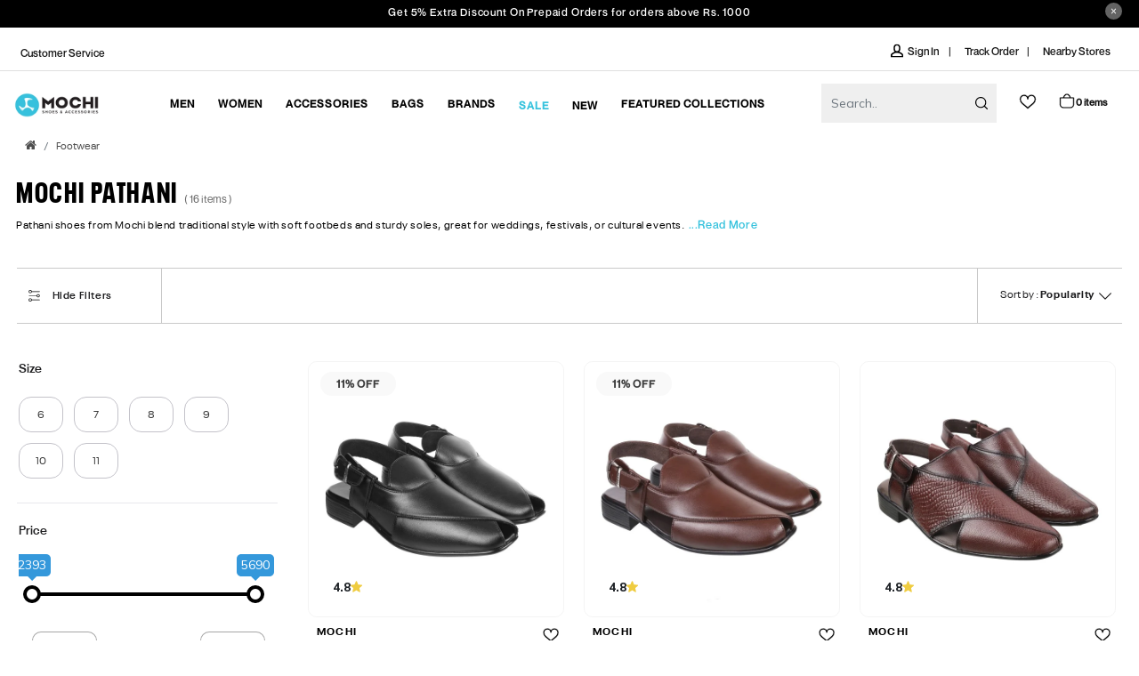

--- FILE ---
content_type: text/html; charset=utf-8
request_url: https://www.mochishoes.com/mochi-pathani-shoes
body_size: 135246
content:
<!doctype html>
<html data-n-head-ssr lang="en-in" data-n-head="%7B%22lang%22:%7B%22ssr%22:%22en-in%22%7D%7D">
<!-- * Built with Kartmax (https://www.kartmax.in/) * KartMax is the new-age Technology
  Solution to take your Business to the next level. * For more details, follow us on
  https://www.linkedin.com/company/kartmax/ -->

<head >

  <meta charset="utf-8">
  <meta name="viewport" content="width=device-width,initial-scale=1">
  <meta data-n-head="ssr" charset="utf-8"><meta data-n-head="ssr" name="viewport" content="width=device-width, initial-scale=1"><meta data-n-head="ssr" name="" conent=""><meta data-n-head="ssr" data-hid="charset" charset="utf-8"><meta data-n-head="ssr" data-hid="mobile-web-app-capable" name="mobile-web-app-capable" content="yes"><meta data-n-head="ssr" data-hid="apple-mobile-web-app-title" name="apple-mobile-web-app-title" content="Mochi-Shoes"><meta data-n-head="ssr" data-hid="author" name="author" content="Mochi-Shoes"><meta data-n-head="ssr" data-hid="theme-color" name="theme-color" content="#36c2dd"><meta data-n-head="ssr" data-hid="og:type" name="og:type" property="og:type" content="website"><meta data-n-head="ssr" data-hid="og:site_name" name="og:site_name" property="og:site_name" content="Mochi-Shoes"><meta data-n-head="ssr" data-hid="description" name="description" content="Shop for Mochi Pathani Shoes at Mochi Shoes. Get a wide selection of Mochi Pathani Shoes online for a affordable price. Easy Returns &amp; Easy Exchange."><meta data-n-head="ssr" name="keywords" content="Online Shopping,  Mochi"><meta data-n-head="ssr" data-hid="og:title" property="og:title" content="Buy Mochi Pathani Shoes Online In India| Mochi Shoes"><meta data-n-head="ssr" data-hid="og:url" property="og:url" content="https://www.mochishoes.com/mochi-pathani-shoes"><meta data-n-head="ssr" data-hid="og:image" property="og:image" content="https://www.mochishoes.com/images-mochi/mochi-logo.webp"><meta data-n-head="ssr" data-hid="og:image-width" content="200"><meta data-n-head="ssr" data-hid="og:image-height" content="200"><meta data-n-head="ssr" data-hid="og:description" property="og:description" content="Shop for Mochi Pathani Shoes at Mochi Shoes. Get a wide selection of Mochi Pathani Shoes online for a affordable price. Easy Returns &amp; Easy Exchange."><meta data-n-head="ssr" name="twitter:site" content="@Mochi"><meta data-n-head="ssr" name="twitter:title" content="Buy Mochi Pathani Shoes Online In India| Mochi Shoes"><meta data-n-head="ssr" name="twitter:description" content="Shop for Mochi Pathani Shoes at Mochi Shoes. Get a wide selection of Mochi Pathani Shoes online for a affordable price. Easy Returns &amp; Easy Exchange."><meta data-n-head="ssr" name="twitter:image" content="https://www.mochishoes.com/images-mochi/mochi-logo.webp"><meta data-n-head="ssr" name="twitter:app:country" content="IN"><meta data-n-head="ssr" name="twitter:app:name:iphone" content="Mochi"><meta data-n-head="ssr" name="twitter:app:url:iphone" content="https://www.mochishoes.com/mochi-pathani-shoes"><meta data-n-head="ssr" name="twitter:app:name:googleplay" content="Mochi"><meta data-n-head="ssr" name="twitter:app:url:googleplay" content="https://www.mochishoes.com/mochi-pathani-shoes"><meta data-n-head="ssr" name="twitter:app:id:googleplay" content="com.Mochi.android"><title>Buy Mochi Pathani Shoes Online In India| Mochi Shoes</title><link data-n-head="ssr" rel="icon" type="image/x-icon" href="/favicon.ico" sizes="image size"><link data-n-head="ssr" rel="preload" as="style" type="text/css" href="https://maxcdn.bootstrapcdn.com/font-awesome/4.7.0/css/font-awesome.min.css"><link data-n-head="ssr" rel="preload" as="style" type="text/css" href="https://fonts.googleapis.com/css2?family=Mulish:ital,wght@0,300;0,400;0,500;0,600;0,700;0,800;0,900;1,300;1,600&amp;**display=swap**"><link data-n-head="ssr" data-hid="shortcut-icon" rel="shortcut icon" href="/images-mochi/favicontest.png"><link data-n-head="ssr" data-hid="apple-touch-icon" rel="apple-touch-icon" href="/_nuxt/icons/icon_512x512.63c360.png" sizes="512x512"><link data-n-head="ssr" rel="manifest" href="/_nuxt/manifest.ee3428e5.json" data-hid="manifest"><link data-n-head="ssr" rel="canonical" href="https://www.mochishoes.com/mochi-pathani-shoes"><link data-n-head="ssr" rel="preconnect" href="https://www.google-analytics.com"><link data-n-head="ssr" rel="preconnect" href="https://connect.facebook.net"><link data-n-head="ssr" rel="preconnect" href="https://osjs.netcoresmartech.com"><link data-n-head="ssr" rel="preconnect" href="https://maxcdn.bootstrapcdn.com"><link data-n-head="ssr" rel="preconnect" href="https://www.googleadservices.com"><link data-n-head="ssr" rel="next" href="https://www.mochishoes.com/mochi-pathani-shoes?page=2"><script data-n-head="ssr" src="/js/googleanalytics.js" type="9ff3fc045ca7903dfc291720-text/javascript"></script><script data-n-head="ssr" src="/js/gtm.js" defer type="9ff3fc045ca7903dfc291720-text/javascript"></script><script data-n-head="ssr" type="application/ld+json">[{"@context":"https://schema.org","@type":"OnlineStore","name":"Mochi Shoes","description":"Shop the latest awesome footwear online at Mochi Shoes.","image":"https://www.mochishoes.com/images-mochi/mochi-logo.webp","logo":"https://www.mochishoes.com/images-mochi/mochi-logo.webp","url":"https://www.mochishoes.com/","address":{"@type":"PostalAddress","streetAddress":"401, Kanakia Zillion,4th Floor, LBS Marg &amp; CST Road Junction Kurla(West)","addressLocality":"Mumbai","postalCode":"400070","addressCountry":"IN"},"parentOrganization":{"@type":"Organization","name":"Metro Brands Ltd.","url":"https://www.metrobrands.com/"},"foundingDate":"2000","sameAs":["https://www.facebook.com/mochishoesin/","https://twitter.com/MochiShoesIN","https://www.instagram.com/mochishoesin/"],"contactPoint":{"@type":"ContactPoint","telephone":"+91-797-7311647","contactType":"customer support","areaServed":"IN","availableLanguage":["English","Hindi"]}}]</script><script data-n-head="ssr" data-hid="gtm-script" type="9ff3fc045ca7903dfc291720-text/javascript">window['dataLayer']=[];if(!window._gtm_init){window._gtm_init=1;(function(w,n,d,m,e,p){w[d]=(w[d]==1||n[d]=='yes'||n[d]==1||n[m]==1||(w[e]&&w[e][p]&&w[e][p]()))?1:0})(window,navigator,'doNotTrack','msDoNotTrack','external','msTrackingProtectionEnabled');(function(w,d,s,l,x,y){w[x]={};w._gtm_inject=function(i){if(w.doNotTrack||w[x][i])return;w[x][i]=1;w[l]=w[l]||[];w[l].push({'gtm.start':new Date().getTime(),event:'gtm.js'});var f=d.getElementsByTagName(s)[0],j=d.createElement(s);j.defer=true;j.src='https://www.googletagmanager.com/gtm.js?id='+i;f.parentNode.insertBefore(j,f);}})(window,document,'script','dataLayer','_gtm_ids','_gtm_inject')};["GTM-PKN5VJ3"].forEach(function(i){window._gtm_inject(i)})</script><script data-n-head="ssr" type="application/ld+json">[{"@context":"https://schema.org","@type":"BreadcrumbList","itemListElement":[{"@type":"ListItem","position":1,"item":{"@id":"https://www.mochishoes.com/","name":"Home"}},{"@type":"ListItem","position":2,"item":{"@id":"https://www.mochishoes.com/footwear","name":"Footwear"}}]},{"@context":"https://schema.org/","@type":"ItemList","itemListElement":[{"@type":"ListItem","position":1,"name":"Men Black Ethnic Pathanis","url":"https://www.mochishoes.com/product/mochi-18-1126-black-ethnic-pathanis"},{"@type":"ListItem","position":2,"name":"Men Brown Ethnic Pathanis","url":"https://www.mochishoes.com/product/mochi-18-419-brown-ethnic-pathanis"},{"@type":"ListItem","position":3,"name":"Men Black Ethnic Pathanis","url":"https://www.mochishoes.com/product/mochi-18-1110-black-ethnic-pathanis"},{"@type":"ListItem","position":4,"name":"Men Black Ethnic Pathanis","url":"https://www.mochishoes.com/product/mochi-18-1112-black-ethnic-pathanis"},{"@type":"ListItem","position":5,"name":"Men Maroon Ethnic Pathani Sandals","url":"https://www.mochishoes.com/product/mochi-18-1414-maroon-ethnic-pathanis"},{"@type":"ListItem","position":6,"name":"Men Black Ethnic Pathani Sandals","url":"https://www.mochishoes.com/product/mochi-18-1359-black-ethnic-pathanis"},{"@type":"ListItem","position":7,"name":"Men Tan Ethnic Pathanis","url":"https://www.mochishoes.com/product/j.fontini-60-94-tan-ethnic-pathanis"}]},{"@context":"https://schema.org","@type":"CollectionPage","description":"","image":{"@type":"ImageObject","height":550,"url":null,"width":550},"name":"Mochi Pathani"},{}]</script><link rel="preload" href="/_nuxt/5d37c97.js" as="script"><link rel="preload" href="/_nuxt/9b38265.js" as="script"><link rel="preload" href="/_nuxt/4c1b5d3.js" as="script"><link rel="preload" href="/_nuxt/f28d545.js" as="script"><link rel="preload" href="/_nuxt/d1562c4.js" as="script"><link rel="preload" href="/_nuxt/8ac97fe.js" as="script"><link rel="preload" href="/_nuxt/9897961.js" as="script"><link rel="preload" href="/_nuxt/05b77be.js" as="script"><link rel="preload" href="/_nuxt/13874fb.js" as="script"><link rel="preload" href="/_nuxt/1af767b.js" as="script"><link rel="preload" href="/_nuxt/9148bcd.js" as="script"><link rel="preload" href="/_nuxt/9610f2f.js" as="script"><link rel="preload" href="/_nuxt/77929ed.js" as="script"><link rel="preload" href="/_nuxt/ab502ce.js" as="script"><link rel="preload" href="/_nuxt/32fd547.js" as="script"><link rel="preload" href="/_nuxt/986bf6e.js" as="script"><link rel="preload" href="/_nuxt/2676f31.js" as="script"><link rel="preload" href="/_nuxt/c582b2c.js" as="script"><link rel="preload" href="/_nuxt/1b80e75.js" as="script"><link rel="preload" href="/_nuxt/7723fd6.js" as="script"><style data-vue-ssr-id="00122704:0 0d6b6785:0 42821a36:0 f1b05bb6:0 f2294026:0 778eb465:0 06d08565:0 06d08565:1 f6245c76:0 5b86ea9e:0 fd5479ae:0 252f4f7d:0 5772f84f:0 7fa093a2:0 0d437b96:0 1b77d188:0 b64ba69a:0 57f7b144:0 48359b30:0 4d3e848e:0 38935e44:0 832a79a4:0 3ba35685:0 2e2df0df:0 acb0f6b6:0">.svg-inline--fa,svg:not(:root).svg-inline--fa{overflow:visible}.svg-inline--fa{display:inline-block;font-size:inherit;height:1em;vertical-align:-.125em}.svg-inline--fa.fa-lg{vertical-align:-.225em}.svg-inline--fa.fa-w-1{width:.0625em}.svg-inline--fa.fa-w-2{width:.125em}.svg-inline--fa.fa-w-3{width:.1875em}.svg-inline--fa.fa-w-4{width:.25em}.svg-inline--fa.fa-w-5{width:.3125em}.svg-inline--fa.fa-w-6{width:.375em}.svg-inline--fa.fa-w-7{width:.4375em}.svg-inline--fa.fa-w-8{width:.5em}.svg-inline--fa.fa-w-9{width:.5625em}.svg-inline--fa.fa-w-10{width:.625em}.svg-inline--fa.fa-w-11{width:.6875em}.svg-inline--fa.fa-w-12{width:.75em}.svg-inline--fa.fa-w-13{width:.8125em}.svg-inline--fa.fa-w-14{width:.875em}.svg-inline--fa.fa-w-15{width:.9375em}.svg-inline--fa.fa-w-16{width:1em}.svg-inline--fa.fa-w-17{width:1.0625em}.svg-inline--fa.fa-w-18{width:1.125em}.svg-inline--fa.fa-w-19{width:1.1875em}.svg-inline--fa.fa-w-20{width:1.25em}.svg-inline--fa.fa-pull-left{margin-right:.3em;width:auto}.svg-inline--fa.fa-pull-right{margin-left:.3em;width:auto}.svg-inline--fa.fa-border{height:1.5em}.svg-inline--fa.fa-li{width:2em}.svg-inline--fa.fa-fw{width:1.25em}.fa-layers svg.svg-inline--fa{bottom:0;left:0;margin:auto;position:absolute;right:0;top:0}.fa-layers{display:inline-block;height:1em;position:relative;text-align:center;vertical-align:-.125em;width:1em}.fa-layers svg.svg-inline--fa{transform-origin:center center}.fa-layers-counter,.fa-layers-text{display:inline-block;position:absolute;text-align:center}.fa-layers-text{left:50%;top:50%;transform:translate(-50%,-50%);transform-origin:center center}.fa-layers-counter{background-color:#ff253a;border-radius:1em;box-sizing:border-box;color:#fff;height:1.5em;line-height:1;max-width:5em;min-width:1.5em;overflow:hidden;padding:.25em;right:0;text-overflow:ellipsis;top:0;transform:scale(.25);transform-origin:top right}.fa-layers-bottom-right{bottom:0;right:0;top:auto;transform:scale(.25);transform-origin:bottom right}.fa-layers-bottom-left{bottom:0;left:0;right:auto;top:auto;transform:scale(.25);transform-origin:bottom left}.fa-layers-top-right{right:0;top:0;transform:scale(.25);transform-origin:top right}.fa-layers-top-left{left:0;right:auto;top:0;transform:scale(.25);transform-origin:top left}.fa-lg{font-size:1.33333em;line-height:.75em;vertical-align:-.0667em}.fa-xs{font-size:.75em}.fa-sm{font-size:.875em}.fa-1x{font-size:1em}.fa-2x{font-size:2em}.fa-3x{font-size:3em}.fa-4x{font-size:4em}.fa-5x{font-size:5em}.fa-6x{font-size:6em}.fa-7x{font-size:7em}.fa-8x{font-size:8em}.fa-9x{font-size:9em}.fa-10x{font-size:10em}.fa-fw{text-align:center;width:1.25em}.fa-ul{list-style-type:none;margin-left:2.5em;padding-left:0}.fa-ul>li{position:relative}.fa-li{left:-2em;line-height:inherit;position:absolute;text-align:center;width:2em}.fa-border{border:.08em solid #eee;border-radius:.1em;padding:.2em .25em .15em}.fa-pull-left{float:left}.fa-pull-right{float:right}.fa.fa-pull-left,.fab.fa-pull-left,.fal.fa-pull-left,.far.fa-pull-left,.fas.fa-pull-left{margin-right:.3em}.fa.fa-pull-right,.fab.fa-pull-right,.fal.fa-pull-right,.far.fa-pull-right,.fas.fa-pull-right{margin-left:.3em}.fa-spin{animation:fa-spin 2s linear infinite}.fa-pulse{animation:fa-spin 1s steps(8) infinite}@keyframes fa-spin{0%{transform:rotate(0deg)}to{transform:rotate(1turn)}}.fa-rotate-90{-ms-filter:"progid:DXImageTransform.Microsoft.BasicImage(rotation=1)";transform:rotate(90deg)}.fa-rotate-180{-ms-filter:"progid:DXImageTransform.Microsoft.BasicImage(rotation=2)";transform:rotate(180deg)}.fa-rotate-270{-ms-filter:"progid:DXImageTransform.Microsoft.BasicImage(rotation=3)";transform:rotate(270deg)}.fa-flip-horizontal{-ms-filter:"progid:DXImageTransform.Microsoft.BasicImage(rotation=0, mirror=1)";transform:scaleX(-1)}.fa-flip-vertical{transform:scaleY(-1)}.fa-flip-both,.fa-flip-horizontal.fa-flip-vertical,.fa-flip-vertical{-ms-filter:"progid:DXImageTransform.Microsoft.BasicImage(rotation=2, mirror=1)"}.fa-flip-both,.fa-flip-horizontal.fa-flip-vertical{transform:scale(-1)}:root .fa-flip-both,:root .fa-flip-horizontal,:root .fa-flip-vertical,:root .fa-rotate-180,:root .fa-rotate-270,:root .fa-rotate-90{filter:none}.fa-stack{display:inline-block;height:2em;position:relative;width:2.5em}.fa-stack-1x,.fa-stack-2x{bottom:0;left:0;margin:auto;position:absolute;right:0;top:0}.svg-inline--fa.fa-stack-1x{height:1em;width:1.25em}.svg-inline--fa.fa-stack-2x{height:2em;width:2.5em}.fa-inverse{color:#fff}.sr-only{clip:rect(0,0,0,0);border:0;height:1px;margin:-1px;overflow:hidden;padding:0;position:absolute;width:1px}.sr-only-focusable:active,.sr-only-focusable:focus{clip:auto;height:auto;margin:0;overflow:visible;position:static;width:auto}.svg-inline--fa .fa-primary{fill:currentColor;fill:var(--fa-primary-color,currentColor);opacity:1;opacity:var(--fa-primary-opacity,1)}.svg-inline--fa .fa-secondary{fill:currentColor;fill:var(--fa-secondary-color,currentColor)}.svg-inline--fa .fa-secondary,.svg-inline--fa.fa-swap-opacity .fa-primary{opacity:.4;opacity:var(--fa-secondary-opacity,.4)}.svg-inline--fa.fa-swap-opacity .fa-secondary{opacity:1;opacity:var(--fa-primary-opacity,1)}.svg-inline--fa mask .fa-primary,.svg-inline--fa mask .fa-secondary{fill:#000}.fad.fa-inverse{color:#fff}
/*!
 * Bootstrap v4.0.0 (https://getbootstrap.com)
 * Copyright 2011-2018 The Bootstrap Authors
 * Copyright 2011-2018 Twitter, Inc.
 * Licensed under MIT (https://github.com/twbs/bootstrap/blob/master/LICENSE)
 */:root{--blue:#007bff;--indigo:#6610f2;--purple:#6f42c1;--pink:#e83e8c;--red:#dc3545;--orange:#fd7e14;--yellow:#ffc107;--green:#28a745;--teal:#20c997;--cyan:#17a2b8;--white:#fff;--gray:#6c757d;--gray-dark:#343a40;--primary:#007bff;--secondary:#6c757d;--success:#28a745;--info:#17a2b8;--warning:#ffc107;--danger:#dc3545;--light:#f8f9fa;--dark:#343a40;--breakpoint-xs:0;--breakpoint-sm:576px;--breakpoint-md:768px;--breakpoint-lg:992px;--breakpoint-xl:1200px;--font-family-sans-serif:-apple-system,BlinkMacSystemFont,"Segoe UI",Roboto,"Helvetica Neue",Arial,sans-serif,"Apple Color Emoji","Segoe UI Emoji","Segoe UI Symbol";--font-family-monospace:SFMono-Regular,Menlo,Monaco,Consolas,"Liberation Mono","Courier New",monospace}*,:after,:before{box-sizing:border-box}html{-webkit-text-size-adjust:100%;-ms-text-size-adjust:100%;-ms-overflow-style:scrollbar;-webkit-tap-highlight-color:transparent;font-family:sans-serif;line-height:1.15}article,aside,dialog,figcaption,figure,footer,header,hgroup,main,nav,section{display:block}body{background-color:#fff;color:#212529;font-family:-apple-system,BlinkMacSystemFont,"Segoe UI",Roboto,"Helvetica Neue",Arial,sans-serif,"Apple Color Emoji","Segoe UI Emoji","Segoe UI Symbol";font-size:1rem;font-weight:400;line-height:1.5;margin:0;text-align:left}[tabindex="-1"]:focus{outline:0!important}hr{box-sizing:content-box;height:0;overflow:visible}h1,h2,h3,h4,h5,h6{margin-bottom:.5rem;margin-top:0}p{margin-bottom:1rem;margin-top:0}abbr[data-original-title],abbr[title]{border-bottom:0;cursor:help;-webkit-text-decoration:underline;-webkit-text-decoration:underline dotted;text-decoration:underline;text-decoration:underline dotted}address{font-style:normal;line-height:inherit}address,dl,ol,ul{margin-bottom:1rem}dl,ol,ul{margin-top:0}ol ol,ol ul,ul ol,ul ul{margin-bottom:0}dt{font-weight:700}dd{margin-bottom:.5rem;margin-left:0}blockquote{margin:0 0 1rem}dfn{font-style:italic}b,strong{font-weight:bolder}small{font-size:80%}sub,sup{font-size:75%;line-height:0;position:relative;vertical-align:baseline}sub{bottom:-.25em}sup{top:-.5em}a{-webkit-text-decoration-skip:objects;background-color:transparent;color:#007bff;-webkit-text-decoration:none;text-decoration:none}a:hover{color:#0056b3;-webkit-text-decoration:underline;text-decoration:underline}a:not([href]):not([tabindex]),a:not([href]):not([tabindex]):focus,a:not([href]):not([tabindex]):hover{color:inherit;-webkit-text-decoration:none;text-decoration:none}a:not([href]):not([tabindex]):focus{outline:0}code,kbd,pre,samp{font-family:monospace,monospace;font-size:1em}pre{-ms-overflow-style:scrollbar;margin-bottom:1rem;margin-top:0;overflow:auto}figure{margin:0 0 1rem}img{border-style:none;vertical-align:middle}svg:not(:root){overflow:hidden}table{border-collapse:collapse}caption{caption-side:bottom;color:#6c757d;padding-bottom:.75rem;padding-top:.75rem;text-align:left}th{text-align:inherit}label{display:inline-block;margin-bottom:.5rem}button{border-radius:0}button:focus{outline:1px dotted;outline:5px auto -webkit-focus-ring-color}button,input,optgroup,select,textarea{font-family:inherit;font-size:inherit;line-height:inherit;margin:0}button,input{overflow:visible}button,select{text-transform:none}[type=reset],[type=submit],button,html [type=button]{-webkit-appearance:button}[type=button]::-moz-focus-inner,[type=reset]::-moz-focus-inner,[type=submit]::-moz-focus-inner,button::-moz-focus-inner{border-style:none;padding:0}input[type=checkbox],input[type=radio]{box-sizing:border-box;padding:0}input[type=date],input[type=datetime-local],input[type=month],input[type=time]{-webkit-appearance:listbox}textarea{overflow:auto;resize:vertical}fieldset{border:0;margin:0;min-width:0;padding:0}legend{color:inherit;display:block;font-size:1.5rem;line-height:inherit;margin-bottom:.5rem;max-width:100%;padding:0;white-space:normal;width:100%}progress{vertical-align:baseline}[type=number]::-webkit-inner-spin-button,[type=number]::-webkit-outer-spin-button{height:auto}[type=search]{-webkit-appearance:none;outline-offset:-2px}[type=search]::-webkit-search-cancel-button,[type=search]::-webkit-search-decoration{-webkit-appearance:none}::-webkit-file-upload-button{-webkit-appearance:button;font:inherit}output{display:inline-block}summary{cursor:pointer;display:list-item}template{display:none}[hidden]{display:none!important}.h1,.h2,.h3,.h4,.h5,.h6,h1,h2,h3,h4,h5,h6{color:inherit;font-family:inherit;font-weight:500;line-height:1.2;margin-bottom:.5rem}.h1,h1{font-size:2.5rem}.h2,h2{font-size:2rem}.h3,h3{font-size:1.75rem}.h4,h4{font-size:1.5rem}.h5,h5{font-size:1.25rem}.h6,h6{font-size:1rem}.lead{font-size:1.25rem;font-weight:300}.display-1{font-size:6rem}.display-1,.display-2{font-weight:300;line-height:1.2}.display-2{font-size:5.5rem}.display-3{font-size:4.5rem}.display-3,.display-4{font-weight:300;line-height:1.2}.display-4{font-size:3.5rem}hr{border:0;border-top:1px solid rgba(0,0,0,.1);margin-bottom:1rem;margin-top:1rem}.small,small{font-size:80%;font-weight:400}.mark,mark{background-color:#fcf8e3;padding:.2em}.list-inline,.list-unstyled{list-style:none;padding-left:0}.list-inline-item{display:inline-block}.list-inline-item:not(:last-child){margin-right:.5rem}.initialism{font-size:90%;text-transform:uppercase}.blockquote{font-size:1.25rem;margin-bottom:1rem}.blockquote-footer{color:#6c757d;display:block;font-size:80%}.blockquote-footer:before{content:"\2014 \00A0"}.img-fluid,.img-thumbnail{height:auto;max-width:100%}.img-thumbnail{background-color:#fff;border:1px solid #dee2e6;border-radius:.25rem;padding:.25rem}.figure{display:inline-block}.figure-img{line-height:1;margin-bottom:.5rem}.figure-caption{color:#6c757d;font-size:90%}code,kbd,pre,samp{font-family:SFMono-Regular,Menlo,Monaco,Consolas,"Liberation Mono","Courier New",monospace}code{color:#e83e8c;font-size:87.5%;word-break:break-word}a>code{color:inherit}kbd{background-color:#212529;border-radius:.2rem;color:#fff;font-size:87.5%;padding:.2rem .4rem}kbd kbd{font-size:100%;font-weight:700;padding:0}pre{color:#212529;display:block;font-size:87.5%}pre code{color:inherit;font-size:inherit;word-break:normal}.pre-scrollable{max-height:340px;overflow-y:scroll}.container{margin-left:auto;margin-right:auto;padding-left:15px;padding-right:15px;width:100%}@media (min-width:576px){.container{max-width:540px}}@media (min-width:768px){.container{max-width:720px}}@media (min-width:992px){.container{max-width:960px}}@media (min-width:1200px){.container{max-width:1140px}}.container-fluid{margin-left:auto;margin-right:auto;padding-left:15px;padding-right:15px;width:100%}.row{display:flex;flex-wrap:wrap;margin-left:-15px;margin-right:-15px}.no-gutters{margin-left:0;margin-right:0}.no-gutters>.col,.no-gutters>[class*=col-]{padding-left:0;padding-right:0}.col,.col-1,.col-10,.col-11,.col-12,.col-2,.col-3,.col-4,.col-5,.col-6,.col-7,.col-8,.col-9,.col-auto,.col-lg,.col-lg-1,.col-lg-10,.col-lg-11,.col-lg-12,.col-lg-2,.col-lg-3,.col-lg-4,.col-lg-5,.col-lg-6,.col-lg-7,.col-lg-8,.col-lg-9,.col-lg-auto,.col-md,.col-md-1,.col-md-10,.col-md-11,.col-md-12,.col-md-2,.col-md-3,.col-md-4,.col-md-5,.col-md-6,.col-md-7,.col-md-8,.col-md-9,.col-md-auto,.col-sm,.col-sm-1,.col-sm-10,.col-sm-11,.col-sm-12,.col-sm-2,.col-sm-3,.col-sm-4,.col-sm-5,.col-sm-6,.col-sm-7,.col-sm-8,.col-sm-9,.col-sm-auto,.col-xl,.col-xl-1,.col-xl-10,.col-xl-11,.col-xl-12,.col-xl-2,.col-xl-3,.col-xl-4,.col-xl-5,.col-xl-6,.col-xl-7,.col-xl-8,.col-xl-9,.col-xl-auto{min-height:1px;padding-left:15px;padding-right:15px;position:relative;width:100%}.col{flex-basis:0;flex-grow:1;max-width:100%}.col-auto{flex:0 0 auto;max-width:none;width:auto}.col-1{flex:0 0 8.333333%;max-width:8.333333%}.col-2{flex:0 0 16.666667%;max-width:16.666667%}.col-3{flex:0 0 25%;max-width:25%}.col-4{flex:0 0 33.333333%;max-width:33.333333%}.col-5{flex:0 0 41.666667%;max-width:41.666667%}.col-6{flex:0 0 50%;max-width:50%}.col-7{flex:0 0 58.333333%;max-width:58.333333%}.col-8{flex:0 0 66.666667%;max-width:66.666667%}.col-9{flex:0 0 75%;max-width:75%}.col-10{flex:0 0 83.333333%;max-width:83.333333%}.col-11{flex:0 0 91.666667%;max-width:91.666667%}.col-12{flex:0 0 100%;max-width:100%}.order-first{order:-1}.order-last{order:13}.order-0{order:0}.order-1{order:1}.order-2{order:2}.order-3{order:3}.order-4{order:4}.order-5{order:5}.order-6{order:6}.order-7{order:7}.order-8{order:8}.order-9{order:9}.order-10{order:10}.order-11{order:11}.order-12{order:12}.offset-1{margin-left:8.333333%}.offset-2{margin-left:16.666667%}.offset-3{margin-left:25%}.offset-4{margin-left:33.333333%}.offset-5{margin-left:41.666667%}.offset-6{margin-left:50%}.offset-7{margin-left:58.333333%}.offset-8{margin-left:66.666667%}.offset-9{margin-left:75%}.offset-10{margin-left:83.333333%}.offset-11{margin-left:91.666667%}@media (min-width:576px){.col-sm{flex-basis:0;flex-grow:1;max-width:100%}.col-sm-auto{flex:0 0 auto;max-width:none;width:auto}.col-sm-1{flex:0 0 8.333333%;max-width:8.333333%}.col-sm-2{flex:0 0 16.666667%;max-width:16.666667%}.col-sm-3{flex:0 0 25%;max-width:25%}.col-sm-4{flex:0 0 33.333333%;max-width:33.333333%}.col-sm-5{flex:0 0 41.666667%;max-width:41.666667%}.col-sm-6{flex:0 0 50%;max-width:50%}.col-sm-7{flex:0 0 58.333333%;max-width:58.333333%}.col-sm-8{flex:0 0 66.666667%;max-width:66.666667%}.col-sm-9{flex:0 0 75%;max-width:75%}.col-sm-10{flex:0 0 83.333333%;max-width:83.333333%}.col-sm-11{flex:0 0 91.666667%;max-width:91.666667%}.col-sm-12{flex:0 0 100%;max-width:100%}.order-sm-first{order:-1}.order-sm-last{order:13}.order-sm-0{order:0}.order-sm-1{order:1}.order-sm-2{order:2}.order-sm-3{order:3}.order-sm-4{order:4}.order-sm-5{order:5}.order-sm-6{order:6}.order-sm-7{order:7}.order-sm-8{order:8}.order-sm-9{order:9}.order-sm-10{order:10}.order-sm-11{order:11}.order-sm-12{order:12}.offset-sm-0{margin-left:0}.offset-sm-1{margin-left:8.333333%}.offset-sm-2{margin-left:16.666667%}.offset-sm-3{margin-left:25%}.offset-sm-4{margin-left:33.333333%}.offset-sm-5{margin-left:41.666667%}.offset-sm-6{margin-left:50%}.offset-sm-7{margin-left:58.333333%}.offset-sm-8{margin-left:66.666667%}.offset-sm-9{margin-left:75%}.offset-sm-10{margin-left:83.333333%}.offset-sm-11{margin-left:91.666667%}}@media (min-width:768px){.col-md{flex-basis:0;flex-grow:1;max-width:100%}.col-md-auto{flex:0 0 auto;max-width:none;width:auto}.col-md-1{flex:0 0 8.333333%;max-width:8.333333%}.col-md-2{flex:0 0 16.666667%;max-width:16.666667%}.col-md-3{flex:0 0 25%;max-width:25%}.col-md-4{flex:0 0 33.333333%;max-width:33.333333%}.col-md-5{flex:0 0 41.666667%;max-width:41.666667%}.col-md-6{flex:0 0 50%;max-width:50%}.col-md-7{flex:0 0 58.333333%;max-width:58.333333%}.col-md-8{flex:0 0 66.666667%;max-width:66.666667%}.col-md-9{flex:0 0 75%;max-width:75%}.col-md-10{flex:0 0 83.333333%;max-width:83.333333%}.col-md-11{flex:0 0 91.666667%;max-width:91.666667%}.col-md-12{flex:0 0 100%;max-width:100%}.order-md-first{order:-1}.order-md-last{order:13}.order-md-0{order:0}.order-md-1{order:1}.order-md-2{order:2}.order-md-3{order:3}.order-md-4{order:4}.order-md-5{order:5}.order-md-6{order:6}.order-md-7{order:7}.order-md-8{order:8}.order-md-9{order:9}.order-md-10{order:10}.order-md-11{order:11}.order-md-12{order:12}.offset-md-0{margin-left:0}.offset-md-1{margin-left:8.333333%}.offset-md-2{margin-left:16.666667%}.offset-md-3{margin-left:25%}.offset-md-4{margin-left:33.333333%}.offset-md-5{margin-left:41.666667%}.offset-md-6{margin-left:50%}.offset-md-7{margin-left:58.333333%}.offset-md-8{margin-left:66.666667%}.offset-md-9{margin-left:75%}.offset-md-10{margin-left:83.333333%}.offset-md-11{margin-left:91.666667%}}@media (min-width:992px){.col-lg{flex-basis:0;flex-grow:1;max-width:100%}.col-lg-auto{flex:0 0 auto;max-width:none;width:auto}.col-lg-1{flex:0 0 8.333333%;max-width:8.333333%}.col-lg-2{flex:0 0 16.666667%;max-width:16.666667%}.col-lg-3{flex:0 0 25%;max-width:25%}.col-lg-4{flex:0 0 33.333333%;max-width:33.333333%}.col-lg-5{flex:0 0 41.666667%;max-width:41.666667%}.col-lg-6{flex:0 0 50%;max-width:50%}.col-lg-7{flex:0 0 58.333333%;max-width:58.333333%}.col-lg-8{flex:0 0 66.666667%;max-width:66.666667%}.col-lg-9{flex:0 0 75%;max-width:75%}.col-lg-10{flex:0 0 83.333333%;max-width:83.333333%}.col-lg-11{flex:0 0 91.666667%;max-width:91.666667%}.col-lg-12{flex:0 0 100%;max-width:100%}.order-lg-first{order:-1}.order-lg-last{order:13}.order-lg-0{order:0}.order-lg-1{order:1}.order-lg-2{order:2}.order-lg-3{order:3}.order-lg-4{order:4}.order-lg-5{order:5}.order-lg-6{order:6}.order-lg-7{order:7}.order-lg-8{order:8}.order-lg-9{order:9}.order-lg-10{order:10}.order-lg-11{order:11}.order-lg-12{order:12}.offset-lg-0{margin-left:0}.offset-lg-1{margin-left:8.333333%}.offset-lg-2{margin-left:16.666667%}.offset-lg-3{margin-left:25%}.offset-lg-4{margin-left:33.333333%}.offset-lg-5{margin-left:41.666667%}.offset-lg-6{margin-left:50%}.offset-lg-7{margin-left:58.333333%}.offset-lg-8{margin-left:66.666667%}.offset-lg-9{margin-left:75%}.offset-lg-10{margin-left:83.333333%}.offset-lg-11{margin-left:91.666667%}}@media (min-width:1200px){.col-xl{flex-basis:0;flex-grow:1;max-width:100%}.col-xl-auto{flex:0 0 auto;max-width:none;width:auto}.col-xl-1{flex:0 0 8.333333%;max-width:8.333333%}.col-xl-2{flex:0 0 16.666667%;max-width:16.666667%}.col-xl-3{flex:0 0 25%;max-width:25%}.col-xl-4{flex:0 0 33.333333%;max-width:33.333333%}.col-xl-5{flex:0 0 41.666667%;max-width:41.666667%}.col-xl-6{flex:0 0 50%;max-width:50%}.col-xl-7{flex:0 0 58.333333%;max-width:58.333333%}.col-xl-8{flex:0 0 66.666667%;max-width:66.666667%}.col-xl-9{flex:0 0 75%;max-width:75%}.col-xl-10{flex:0 0 83.333333%;max-width:83.333333%}.col-xl-11{flex:0 0 91.666667%;max-width:91.666667%}.col-xl-12{flex:0 0 100%;max-width:100%}.order-xl-first{order:-1}.order-xl-last{order:13}.order-xl-0{order:0}.order-xl-1{order:1}.order-xl-2{order:2}.order-xl-3{order:3}.order-xl-4{order:4}.order-xl-5{order:5}.order-xl-6{order:6}.order-xl-7{order:7}.order-xl-8{order:8}.order-xl-9{order:9}.order-xl-10{order:10}.order-xl-11{order:11}.order-xl-12{order:12}.offset-xl-0{margin-left:0}.offset-xl-1{margin-left:8.333333%}.offset-xl-2{margin-left:16.666667%}.offset-xl-3{margin-left:25%}.offset-xl-4{margin-left:33.333333%}.offset-xl-5{margin-left:41.666667%}.offset-xl-6{margin-left:50%}.offset-xl-7{margin-left:58.333333%}.offset-xl-8{margin-left:66.666667%}.offset-xl-9{margin-left:75%}.offset-xl-10{margin-left:83.333333%}.offset-xl-11{margin-left:91.666667%}}.table{background-color:transparent;margin-bottom:1rem;max-width:100%;width:100%}.table td,.table th{border-top:1px solid #dee2e6;padding:.75rem;vertical-align:top}.table thead th{border-bottom:2px solid #dee2e6;vertical-align:bottom}.table tbody+tbody{border-top:2px solid #dee2e6}.table .table{background-color:#fff}.table-sm td,.table-sm th{padding:.3rem}.table-bordered,.table-bordered td,.table-bordered th{border:1px solid #dee2e6}.table-bordered thead td,.table-bordered thead th{border-bottom-width:2px}.table-striped tbody tr:nth-of-type(odd){background-color:rgba(0,0,0,.05)}.table-hover tbody tr:hover{background-color:rgba(0,0,0,.075)}.table-primary,.table-primary>td,.table-primary>th{background-color:#b8daff}.table-hover .table-primary:hover,.table-hover .table-primary:hover>td,.table-hover .table-primary:hover>th{background-color:#9fcdff}.table-secondary,.table-secondary>td,.table-secondary>th{background-color:#d6d8db}.table-hover .table-secondary:hover,.table-hover .table-secondary:hover>td,.table-hover .table-secondary:hover>th{background-color:#c8cbcf}.table-success,.table-success>td,.table-success>th{background-color:#c3e6cb}.table-hover .table-success:hover,.table-hover .table-success:hover>td,.table-hover .table-success:hover>th{background-color:#b1dfbb}.table-info,.table-info>td,.table-info>th{background-color:#bee5eb}.table-hover .table-info:hover,.table-hover .table-info:hover>td,.table-hover .table-info:hover>th{background-color:#abdde5}.table-warning,.table-warning>td,.table-warning>th{background-color:#ffeeba}.table-hover .table-warning:hover,.table-hover .table-warning:hover>td,.table-hover .table-warning:hover>th{background-color:#ffe8a1}.table-danger,.table-danger>td,.table-danger>th{background-color:#f5c6cb}.table-hover .table-danger:hover,.table-hover .table-danger:hover>td,.table-hover .table-danger:hover>th{background-color:#f1b0b7}.table-light,.table-light>td,.table-light>th{background-color:#fdfdfe}.table-hover .table-light:hover,.table-hover .table-light:hover>td,.table-hover .table-light:hover>th{background-color:#ececf6}.table-dark,.table-dark>td,.table-dark>th{background-color:#c6c8ca}.table-hover .table-dark:hover,.table-hover .table-dark:hover>td,.table-hover .table-dark:hover>th{background-color:#b9bbbe}.table-active,.table-active>td,.table-active>th,.table-hover .table-active:hover,.table-hover .table-active:hover>td,.table-hover .table-active:hover>th{background-color:rgba(0,0,0,.075)}.table .thead-dark th{background-color:#212529;border-color:#32383e;color:#fff}.table .thead-light th{background-color:#e9ecef;border-color:#dee2e6;color:#495057}.table-dark{background-color:#212529;color:#fff}.table-dark td,.table-dark th,.table-dark thead th{border-color:#32383e}.table-dark.table-bordered{border:0}.table-dark.table-striped tbody tr:nth-of-type(odd){background-color:hsla(0,0%,100%,.05)}.table-dark.table-hover tbody tr:hover{background-color:hsla(0,0%,100%,.075)}@media (max-width:575.98px){.table-responsive-sm{-webkit-overflow-scrolling:touch;-ms-overflow-style:-ms-autohiding-scrollbar;display:block;overflow-x:auto;width:100%}.table-responsive-sm>.table-bordered{border:0}}@media (max-width:767.98px){.table-responsive-md{-webkit-overflow-scrolling:touch;-ms-overflow-style:-ms-autohiding-scrollbar;display:block;overflow-x:auto;width:100%}.table-responsive-md>.table-bordered{border:0}}@media (max-width:991.98px){.table-responsive-lg{-webkit-overflow-scrolling:touch;-ms-overflow-style:-ms-autohiding-scrollbar;display:block;overflow-x:auto;width:100%}.table-responsive-lg>.table-bordered{border:0}}@media (max-width:1199.98px){.table-responsive-xl{-webkit-overflow-scrolling:touch;-ms-overflow-style:-ms-autohiding-scrollbar;display:block;overflow-x:auto;width:100%}.table-responsive-xl>.table-bordered{border:0}}.table-responsive{-webkit-overflow-scrolling:touch;-ms-overflow-style:-ms-autohiding-scrollbar;display:block;overflow-x:auto;width:100%}.table-responsive>.table-bordered{border:0}.form-control{background-clip:padding-box;background-color:#fff;border:1px solid #ced4da;border-radius:.25rem;color:#495057;display:block;font-size:1rem;line-height:1.5;padding:.375rem .75rem;transition:border-color .15s ease-in-out,box-shadow .15s ease-in-out;width:100%}.form-control::-ms-expand{background-color:transparent;border:0}.form-control:focus{background-color:#fff;border-color:#80bdff;box-shadow:0 0 0 .2rem rgba(0,123,255,.25);color:#495057;outline:0}.form-control::-moz-placeholder{color:#6c757d;opacity:1}.form-control::placeholder{color:#6c757d;opacity:1}.form-control:disabled,.form-control[readonly]{background-color:#e9ecef;opacity:1}select.form-control:not([size]):not([multiple]){height:calc(2.25rem + 2px)}select.form-control:focus::-ms-value{background-color:#fff;color:#495057}.form-control-file,.form-control-range{display:block;width:100%}.col-form-label{font-size:inherit;line-height:1.5;margin-bottom:0;padding-bottom:calc(.375rem + 1px);padding-top:calc(.375rem + 1px)}.col-form-label-lg{font-size:1.25rem;line-height:1.5;padding-bottom:calc(.5rem + 1px);padding-top:calc(.5rem + 1px)}.col-form-label-sm{font-size:.875rem;line-height:1.5;padding-bottom:calc(.25rem + 1px);padding-top:calc(.25rem + 1px)}.form-control-plaintext{background-color:transparent;border:solid transparent;border-width:1px 0;display:block;line-height:1.5;margin-bottom:0;padding-bottom:.375rem;padding-top:.375rem;width:100%}.form-control-plaintext.form-control-lg,.form-control-plaintext.form-control-sm,.input-group-lg>.form-control-plaintext.form-control,.input-group-lg>.input-group-append>.form-control-plaintext.btn,.input-group-lg>.input-group-append>.form-control-plaintext.input-group-text,.input-group-lg>.input-group-prepend>.form-control-plaintext.btn,.input-group-lg>.input-group-prepend>.form-control-plaintext.input-group-text,.input-group-sm>.form-control-plaintext.form-control,.input-group-sm>.input-group-append>.form-control-plaintext.btn,.input-group-sm>.input-group-append>.form-control-plaintext.input-group-text,.input-group-sm>.input-group-prepend>.form-control-plaintext.btn,.input-group-sm>.input-group-prepend>.form-control-plaintext.input-group-text{padding-left:0;padding-right:0}.form-control-sm,.input-group-sm>.form-control,.input-group-sm>.input-group-append>.btn,.input-group-sm>.input-group-append>.input-group-text,.input-group-sm>.input-group-prepend>.btn,.input-group-sm>.input-group-prepend>.input-group-text{border-radius:.2rem;font-size:.875rem;line-height:1.5;padding:.25rem .5rem}.input-group-sm>.input-group-append>select.btn:not([size]):not([multiple]),.input-group-sm>.input-group-append>select.input-group-text:not([size]):not([multiple]),.input-group-sm>.input-group-prepend>select.btn:not([size]):not([multiple]),.input-group-sm>.input-group-prepend>select.input-group-text:not([size]):not([multiple]),.input-group-sm>select.form-control:not([size]):not([multiple]),select.form-control-sm:not([size]):not([multiple]){height:calc(1.8125rem + 2px)}.form-control-lg,.input-group-lg>.form-control,.input-group-lg>.input-group-append>.btn,.input-group-lg>.input-group-append>.input-group-text,.input-group-lg>.input-group-prepend>.btn,.input-group-lg>.input-group-prepend>.input-group-text{border-radius:.3rem;font-size:1.25rem;line-height:1.5;padding:.5rem 1rem}.input-group-lg>.input-group-append>select.btn:not([size]):not([multiple]),.input-group-lg>.input-group-append>select.input-group-text:not([size]):not([multiple]),.input-group-lg>.input-group-prepend>select.btn:not([size]):not([multiple]),.input-group-lg>.input-group-prepend>select.input-group-text:not([size]):not([multiple]),.input-group-lg>select.form-control:not([size]):not([multiple]),select.form-control-lg:not([size]):not([multiple]){height:calc(2.875rem + 2px)}.form-group{margin-bottom:1rem}.form-text{display:block;margin-top:.25rem}.form-row{display:flex;flex-wrap:wrap;margin-left:-5px;margin-right:-5px}.form-row>.col,.form-row>[class*=col-]{padding-left:5px;padding-right:5px}.form-check{display:block;padding-left:1.25rem;position:relative}.form-check-input{margin-left:-1.25rem;margin-top:.3rem;position:absolute}.form-check-input:disabled~.form-check-label{color:#6c757d}.form-check-label{margin-bottom:0}.form-check-inline{align-items:center;display:inline-flex;margin-right:.75rem;padding-left:0}.form-check-inline .form-check-input{margin-left:0;margin-right:.3125rem;margin-top:0;position:static}.valid-feedback{color:#28a745;display:none;font-size:80%;margin-top:.25rem;width:100%}.valid-tooltip{background-color:rgba(40,167,69,.8);border-radius:.2rem;color:#fff;display:none;font-size:.875rem;line-height:1;margin-top:.1rem;max-width:100%;padding:.5rem;position:absolute;top:100%;z-index:5}.custom-select.is-valid,.form-control.is-valid,.was-validated .custom-select:valid,.was-validated .form-control:valid{border-color:#28a745}.custom-select.is-valid:focus,.form-control.is-valid:focus,.was-validated .custom-select:valid:focus,.was-validated .form-control:valid:focus{border-color:#28a745;box-shadow:0 0 0 .2rem rgba(40,167,69,.25)}.custom-select.is-valid~.valid-feedback,.custom-select.is-valid~.valid-tooltip,.form-control.is-valid~.valid-feedback,.form-control.is-valid~.valid-tooltip,.was-validated .custom-select:valid~.valid-feedback,.was-validated .custom-select:valid~.valid-tooltip,.was-validated .form-control:valid~.valid-feedback,.was-validated .form-control:valid~.valid-tooltip{display:block}.form-check-input.is-valid~.form-check-label,.was-validated .form-check-input:valid~.form-check-label{color:#28a745}.form-check-input.is-valid~.valid-feedback,.form-check-input.is-valid~.valid-tooltip,.was-validated .form-check-input:valid~.valid-feedback,.was-validated .form-check-input:valid~.valid-tooltip{display:block}.custom-control-input.is-valid~.custom-control-label,.was-validated .custom-control-input:valid~.custom-control-label{color:#28a745}.custom-control-input.is-valid~.custom-control-label:before,.was-validated .custom-control-input:valid~.custom-control-label:before{background-color:#71dd8a}.custom-control-input.is-valid~.valid-feedback,.custom-control-input.is-valid~.valid-tooltip,.was-validated .custom-control-input:valid~.valid-feedback,.was-validated .custom-control-input:valid~.valid-tooltip{display:block}.custom-control-input.is-valid:checked~.custom-control-label:before,.was-validated .custom-control-input:valid:checked~.custom-control-label:before{background-color:#34ce57}.custom-control-input.is-valid:focus~.custom-control-label:before,.was-validated .custom-control-input:valid:focus~.custom-control-label:before{box-shadow:0 0 0 1px #fff,0 0 0 .2rem rgba(40,167,69,.25)}.custom-file-input.is-valid~.custom-file-label,.was-validated .custom-file-input:valid~.custom-file-label{border-color:#28a745}.custom-file-input.is-valid~.custom-file-label:before,.was-validated .custom-file-input:valid~.custom-file-label:before{border-color:inherit}.custom-file-input.is-valid~.valid-feedback,.custom-file-input.is-valid~.valid-tooltip,.was-validated .custom-file-input:valid~.valid-feedback,.was-validated .custom-file-input:valid~.valid-tooltip{display:block}.custom-file-input.is-valid:focus~.custom-file-label,.was-validated .custom-file-input:valid:focus~.custom-file-label{box-shadow:0 0 0 .2rem rgba(40,167,69,.25)}.invalid-feedback{color:#dc3545;display:none;font-size:80%;margin-top:.25rem;width:100%}.invalid-tooltip{background-color:rgba(220,53,69,.8);border-radius:.2rem;color:#fff;display:none;font-size:.875rem;line-height:1;margin-top:.1rem;max-width:100%;padding:.5rem;position:absolute;top:100%;z-index:5}.custom-select.is-invalid,.form-control.is-invalid,.was-validated .custom-select:invalid,.was-validated .form-control:invalid{border-color:#dc3545}.custom-select.is-invalid:focus,.form-control.is-invalid:focus,.was-validated .custom-select:invalid:focus,.was-validated .form-control:invalid:focus{border-color:#dc3545;box-shadow:0 0 0 .2rem rgba(220,53,69,.25)}.custom-select.is-invalid~.invalid-feedback,.custom-select.is-invalid~.invalid-tooltip,.form-control.is-invalid~.invalid-feedback,.form-control.is-invalid~.invalid-tooltip,.was-validated .custom-select:invalid~.invalid-feedback,.was-validated .custom-select:invalid~.invalid-tooltip,.was-validated .form-control:invalid~.invalid-feedback,.was-validated .form-control:invalid~.invalid-tooltip{display:block}.form-check-input.is-invalid~.form-check-label,.was-validated .form-check-input:invalid~.form-check-label{color:#dc3545}.form-check-input.is-invalid~.invalid-feedback,.form-check-input.is-invalid~.invalid-tooltip,.was-validated .form-check-input:invalid~.invalid-feedback,.was-validated .form-check-input:invalid~.invalid-tooltip{display:block}.custom-control-input.is-invalid~.custom-control-label,.was-validated .custom-control-input:invalid~.custom-control-label{color:#dc3545}.custom-control-input.is-invalid~.custom-control-label:before,.was-validated .custom-control-input:invalid~.custom-control-label:before{background-color:#efa2a9}.custom-control-input.is-invalid~.invalid-feedback,.custom-control-input.is-invalid~.invalid-tooltip,.was-validated .custom-control-input:invalid~.invalid-feedback,.was-validated .custom-control-input:invalid~.invalid-tooltip{display:block}.custom-control-input.is-invalid:checked~.custom-control-label:before,.was-validated .custom-control-input:invalid:checked~.custom-control-label:before{background-color:#e4606d}.custom-control-input.is-invalid:focus~.custom-control-label:before,.was-validated .custom-control-input:invalid:focus~.custom-control-label:before{box-shadow:0 0 0 1px #fff,0 0 0 .2rem rgba(220,53,69,.25)}.custom-file-input.is-invalid~.custom-file-label,.was-validated .custom-file-input:invalid~.custom-file-label{border-color:#dc3545}.custom-file-input.is-invalid~.custom-file-label:before,.was-validated .custom-file-input:invalid~.custom-file-label:before{border-color:inherit}.custom-file-input.is-invalid~.invalid-feedback,.custom-file-input.is-invalid~.invalid-tooltip,.was-validated .custom-file-input:invalid~.invalid-feedback,.was-validated .custom-file-input:invalid~.invalid-tooltip{display:block}.custom-file-input.is-invalid:focus~.custom-file-label,.was-validated .custom-file-input:invalid:focus~.custom-file-label{box-shadow:0 0 0 .2rem rgba(220,53,69,.25)}.form-inline{align-items:center;display:flex;flex-flow:row wrap}.form-inline .form-check{width:100%}@media (min-width:576px){.form-inline label{justify-content:center}.form-inline .form-group,.form-inline label{align-items:center;display:flex;margin-bottom:0}.form-inline .form-group{flex:0 0 auto;flex-flow:row wrap}.form-inline .form-control{display:inline-block;vertical-align:middle;width:auto}.form-inline .form-control-plaintext{display:inline-block}.form-inline .input-group{width:auto}.form-inline .form-check{align-items:center;display:flex;justify-content:center;padding-left:0;width:auto}.form-inline .form-check-input{margin-left:0;margin-right:.25rem;margin-top:0;position:relative}.form-inline .custom-control{align-items:center;justify-content:center}.form-inline .custom-control-label{margin-bottom:0}}.btn{border:1px solid transparent;border-radius:.25rem;display:inline-block;font-size:1rem;font-weight:400;line-height:1.5;padding:.375rem .75rem;text-align:center;transition:color .15s ease-in-out,background-color .15s ease-in-out,border-color .15s ease-in-out,box-shadow .15s ease-in-out;-webkit-user-select:none;-moz-user-select:none;user-select:none;vertical-align:middle;white-space:nowrap}.btn:focus,.btn:hover{-webkit-text-decoration:none;text-decoration:none}.btn.focus,.btn:focus{box-shadow:0 0 0 .2rem rgba(0,123,255,.25);outline:0}.btn.disabled,.btn:disabled{opacity:.65}.btn:not(:disabled):not(.disabled){cursor:pointer}.btn:not(:disabled):not(.disabled).active,.btn:not(:disabled):not(.disabled):active{background-image:none}a.btn.disabled,fieldset:disabled a.btn{pointer-events:none}.btn-primary{background-color:#007bff;border-color:#007bff;color:#fff}.btn-primary:hover{background-color:#0069d9;border-color:#0062cc;color:#fff}.btn-primary.focus,.btn-primary:focus{box-shadow:0 0 0 .2rem rgba(0,123,255,.5)}.btn-primary.disabled,.btn-primary:disabled{background-color:#007bff;border-color:#007bff;color:#fff}.btn-primary:not(:disabled):not(.disabled).active,.btn-primary:not(:disabled):not(.disabled):active,.show>.btn-primary.dropdown-toggle{background-color:#0062cc;border-color:#005cbf;color:#fff}.btn-primary:not(:disabled):not(.disabled).active:focus,.btn-primary:not(:disabled):not(.disabled):active:focus,.show>.btn-primary.dropdown-toggle:focus{box-shadow:0 0 0 .2rem rgba(0,123,255,.5)}.btn-secondary{background-color:#6c757d;border-color:#6c757d;color:#fff}.btn-secondary:hover{background-color:#5a6268;border-color:#545b62;color:#fff}.btn-secondary.focus,.btn-secondary:focus{box-shadow:0 0 0 .2rem hsla(208,7%,46%,.5)}.btn-secondary.disabled,.btn-secondary:disabled{background-color:#6c757d;border-color:#6c757d;color:#fff}.btn-secondary:not(:disabled):not(.disabled).active,.btn-secondary:not(:disabled):not(.disabled):active,.show>.btn-secondary.dropdown-toggle{background-color:#545b62;border-color:#4e555b;color:#fff}.btn-secondary:not(:disabled):not(.disabled).active:focus,.btn-secondary:not(:disabled):not(.disabled):active:focus,.show>.btn-secondary.dropdown-toggle:focus{box-shadow:0 0 0 .2rem hsla(208,7%,46%,.5)}.btn-success{background-color:#28a745;border-color:#28a745;color:#fff}.btn-success:hover{background-color:#218838;border-color:#1e7e34;color:#fff}.btn-success.focus,.btn-success:focus{box-shadow:0 0 0 .2rem rgba(40,167,69,.5)}.btn-success.disabled,.btn-success:disabled{background-color:#28a745;border-color:#28a745;color:#fff}.btn-success:not(:disabled):not(.disabled).active,.btn-success:not(:disabled):not(.disabled):active,.show>.btn-success.dropdown-toggle{background-color:#1e7e34;border-color:#1c7430;color:#fff}.btn-success:not(:disabled):not(.disabled).active:focus,.btn-success:not(:disabled):not(.disabled):active:focus,.show>.btn-success.dropdown-toggle:focus{box-shadow:0 0 0 .2rem rgba(40,167,69,.5)}.btn-info{background-color:#17a2b8;border-color:#17a2b8;color:#fff}.btn-info:hover{background-color:#138496;border-color:#117a8b;color:#fff}.btn-info.focus,.btn-info:focus{box-shadow:0 0 0 .2rem rgba(23,162,184,.5)}.btn-info.disabled,.btn-info:disabled{background-color:#17a2b8;border-color:#17a2b8;color:#fff}.btn-info:not(:disabled):not(.disabled).active,.btn-info:not(:disabled):not(.disabled):active,.show>.btn-info.dropdown-toggle{background-color:#117a8b;border-color:#10707f;color:#fff}.btn-info:not(:disabled):not(.disabled).active:focus,.btn-info:not(:disabled):not(.disabled):active:focus,.show>.btn-info.dropdown-toggle:focus{box-shadow:0 0 0 .2rem rgba(23,162,184,.5)}.btn-warning{background-color:#ffc107;border-color:#ffc107;color:#212529}.btn-warning:hover{background-color:#e0a800;border-color:#d39e00;color:#212529}.btn-warning.focus,.btn-warning:focus{box-shadow:0 0 0 .2rem rgba(255,193,7,.5)}.btn-warning.disabled,.btn-warning:disabled{background-color:#ffc107;border-color:#ffc107;color:#212529}.btn-warning:not(:disabled):not(.disabled).active,.btn-warning:not(:disabled):not(.disabled):active,.show>.btn-warning.dropdown-toggle{background-color:#d39e00;border-color:#c69500;color:#212529}.btn-warning:not(:disabled):not(.disabled).active:focus,.btn-warning:not(:disabled):not(.disabled):active:focus,.show>.btn-warning.dropdown-toggle:focus{box-shadow:0 0 0 .2rem rgba(255,193,7,.5)}.btn-danger{background-color:#dc3545;border-color:#dc3545;color:#fff}.btn-danger:hover{background-color:#c82333;border-color:#bd2130;color:#fff}.btn-danger.focus,.btn-danger:focus{box-shadow:0 0 0 .2rem rgba(220,53,69,.5)}.btn-danger.disabled,.btn-danger:disabled{background-color:#dc3545;border-color:#dc3545;color:#fff}.btn-danger:not(:disabled):not(.disabled).active,.btn-danger:not(:disabled):not(.disabled):active,.show>.btn-danger.dropdown-toggle{background-color:#bd2130;border-color:#b21f2d;color:#fff}.btn-danger:not(:disabled):not(.disabled).active:focus,.btn-danger:not(:disabled):not(.disabled):active:focus,.show>.btn-danger.dropdown-toggle:focus{box-shadow:0 0 0 .2rem rgba(220,53,69,.5)}.btn-light{background-color:#f8f9fa;border-color:#f8f9fa;color:#212529}.btn-light:hover{background-color:#e2e6ea;border-color:#dae0e5;color:#212529}.btn-light.focus,.btn-light:focus{box-shadow:0 0 0 .2rem rgba(248,249,250,.5)}.btn-light.disabled,.btn-light:disabled{background-color:#f8f9fa;border-color:#f8f9fa;color:#212529}.btn-light:not(:disabled):not(.disabled).active,.btn-light:not(:disabled):not(.disabled):active,.show>.btn-light.dropdown-toggle{background-color:#dae0e5;border-color:#d3d9df;color:#212529}.btn-light:not(:disabled):not(.disabled).active:focus,.btn-light:not(:disabled):not(.disabled):active:focus,.show>.btn-light.dropdown-toggle:focus{box-shadow:0 0 0 .2rem rgba(248,249,250,.5)}.btn-dark{background-color:#343a40;border-color:#343a40;color:#fff}.btn-dark:hover{background-color:#23272b;border-color:#1d2124;color:#fff}.btn-dark.focus,.btn-dark:focus{box-shadow:0 0 0 .2rem rgba(52,58,64,.5)}.btn-dark.disabled,.btn-dark:disabled{background-color:#343a40;border-color:#343a40;color:#fff}.btn-dark:not(:disabled):not(.disabled).active,.btn-dark:not(:disabled):not(.disabled):active,.show>.btn-dark.dropdown-toggle{background-color:#1d2124;border-color:#171a1d;color:#fff}.btn-dark:not(:disabled):not(.disabled).active:focus,.btn-dark:not(:disabled):not(.disabled):active:focus,.show>.btn-dark.dropdown-toggle:focus{box-shadow:0 0 0 .2rem rgba(52,58,64,.5)}.btn-outline-primary{background-color:transparent;background-image:none;border-color:#007bff;color:#007bff}.btn-outline-primary:hover{background-color:#007bff;border-color:#007bff;color:#fff}.btn-outline-primary.focus,.btn-outline-primary:focus{box-shadow:0 0 0 .2rem rgba(0,123,255,.5)}.btn-outline-primary.disabled,.btn-outline-primary:disabled{background-color:transparent;color:#007bff}.btn-outline-primary:not(:disabled):not(.disabled).active,.btn-outline-primary:not(:disabled):not(.disabled):active,.show>.btn-outline-primary.dropdown-toggle{background-color:#007bff;border-color:#007bff;color:#fff}.btn-outline-primary:not(:disabled):not(.disabled).active:focus,.btn-outline-primary:not(:disabled):not(.disabled):active:focus,.show>.btn-outline-primary.dropdown-toggle:focus{box-shadow:0 0 0 .2rem rgba(0,123,255,.5)}.btn-outline-secondary{background-color:transparent;background-image:none;border-color:#6c757d;color:#6c757d}.btn-outline-secondary:hover{background-color:#6c757d;border-color:#6c757d;color:#fff}.btn-outline-secondary.focus,.btn-outline-secondary:focus{box-shadow:0 0 0 .2rem hsla(208,7%,46%,.5)}.btn-outline-secondary.disabled,.btn-outline-secondary:disabled{background-color:transparent;color:#6c757d}.btn-outline-secondary:not(:disabled):not(.disabled).active,.btn-outline-secondary:not(:disabled):not(.disabled):active,.show>.btn-outline-secondary.dropdown-toggle{background-color:#6c757d;border-color:#6c757d;color:#fff}.btn-outline-secondary:not(:disabled):not(.disabled).active:focus,.btn-outline-secondary:not(:disabled):not(.disabled):active:focus,.show>.btn-outline-secondary.dropdown-toggle:focus{box-shadow:0 0 0 .2rem hsla(208,7%,46%,.5)}.btn-outline-success{background-color:transparent;background-image:none;border-color:#28a745;color:#28a745}.btn-outline-success:hover{background-color:#28a745;border-color:#28a745;color:#fff}.btn-outline-success.focus,.btn-outline-success:focus{box-shadow:0 0 0 .2rem rgba(40,167,69,.5)}.btn-outline-success.disabled,.btn-outline-success:disabled{background-color:transparent;color:#28a745}.btn-outline-success:not(:disabled):not(.disabled).active,.btn-outline-success:not(:disabled):not(.disabled):active,.show>.btn-outline-success.dropdown-toggle{background-color:#28a745;border-color:#28a745;color:#fff}.btn-outline-success:not(:disabled):not(.disabled).active:focus,.btn-outline-success:not(:disabled):not(.disabled):active:focus,.show>.btn-outline-success.dropdown-toggle:focus{box-shadow:0 0 0 .2rem rgba(40,167,69,.5)}.btn-outline-info{background-color:transparent;background-image:none;border-color:#17a2b8;color:#17a2b8}.btn-outline-info:hover{background-color:#17a2b8;border-color:#17a2b8;color:#fff}.btn-outline-info.focus,.btn-outline-info:focus{box-shadow:0 0 0 .2rem rgba(23,162,184,.5)}.btn-outline-info.disabled,.btn-outline-info:disabled{background-color:transparent;color:#17a2b8}.btn-outline-info:not(:disabled):not(.disabled).active,.btn-outline-info:not(:disabled):not(.disabled):active,.show>.btn-outline-info.dropdown-toggle{background-color:#17a2b8;border-color:#17a2b8;color:#fff}.btn-outline-info:not(:disabled):not(.disabled).active:focus,.btn-outline-info:not(:disabled):not(.disabled):active:focus,.show>.btn-outline-info.dropdown-toggle:focus{box-shadow:0 0 0 .2rem rgba(23,162,184,.5)}.btn-outline-warning{background-color:transparent;background-image:none;border-color:#ffc107;color:#ffc107}.btn-outline-warning:hover{background-color:#ffc107;border-color:#ffc107;color:#212529}.btn-outline-warning.focus,.btn-outline-warning:focus{box-shadow:0 0 0 .2rem rgba(255,193,7,.5)}.btn-outline-warning.disabled,.btn-outline-warning:disabled{background-color:transparent;color:#ffc107}.btn-outline-warning:not(:disabled):not(.disabled).active,.btn-outline-warning:not(:disabled):not(.disabled):active,.show>.btn-outline-warning.dropdown-toggle{background-color:#ffc107;border-color:#ffc107;color:#212529}.btn-outline-warning:not(:disabled):not(.disabled).active:focus,.btn-outline-warning:not(:disabled):not(.disabled):active:focus,.show>.btn-outline-warning.dropdown-toggle:focus{box-shadow:0 0 0 .2rem rgba(255,193,7,.5)}.btn-outline-danger{background-color:transparent;background-image:none;border-color:#dc3545;color:#dc3545}.btn-outline-danger:hover{background-color:#dc3545;border-color:#dc3545;color:#fff}.btn-outline-danger.focus,.btn-outline-danger:focus{box-shadow:0 0 0 .2rem rgba(220,53,69,.5)}.btn-outline-danger.disabled,.btn-outline-danger:disabled{background-color:transparent;color:#dc3545}.btn-outline-danger:not(:disabled):not(.disabled).active,.btn-outline-danger:not(:disabled):not(.disabled):active,.show>.btn-outline-danger.dropdown-toggle{background-color:#dc3545;border-color:#dc3545;color:#fff}.btn-outline-danger:not(:disabled):not(.disabled).active:focus,.btn-outline-danger:not(:disabled):not(.disabled):active:focus,.show>.btn-outline-danger.dropdown-toggle:focus{box-shadow:0 0 0 .2rem rgba(220,53,69,.5)}.btn-outline-light{background-color:transparent;background-image:none;border-color:#f8f9fa;color:#f8f9fa}.btn-outline-light:hover{background-color:#f8f9fa;border-color:#f8f9fa;color:#212529}.btn-outline-light.focus,.btn-outline-light:focus{box-shadow:0 0 0 .2rem rgba(248,249,250,.5)}.btn-outline-light.disabled,.btn-outline-light:disabled{background-color:transparent;color:#f8f9fa}.btn-outline-light:not(:disabled):not(.disabled).active,.btn-outline-light:not(:disabled):not(.disabled):active,.show>.btn-outline-light.dropdown-toggle{background-color:#f8f9fa;border-color:#f8f9fa;color:#212529}.btn-outline-light:not(:disabled):not(.disabled).active:focus,.btn-outline-light:not(:disabled):not(.disabled):active:focus,.show>.btn-outline-light.dropdown-toggle:focus{box-shadow:0 0 0 .2rem rgba(248,249,250,.5)}.btn-outline-dark{background-color:transparent;background-image:none;border-color:#343a40;color:#343a40}.btn-outline-dark:hover{background-color:#343a40;border-color:#343a40;color:#fff}.btn-outline-dark.focus,.btn-outline-dark:focus{box-shadow:0 0 0 .2rem rgba(52,58,64,.5)}.btn-outline-dark.disabled,.btn-outline-dark:disabled{background-color:transparent;color:#343a40}.btn-outline-dark:not(:disabled):not(.disabled).active,.btn-outline-dark:not(:disabled):not(.disabled):active,.show>.btn-outline-dark.dropdown-toggle{background-color:#343a40;border-color:#343a40;color:#fff}.btn-outline-dark:not(:disabled):not(.disabled).active:focus,.btn-outline-dark:not(:disabled):not(.disabled):active:focus,.show>.btn-outline-dark.dropdown-toggle:focus{box-shadow:0 0 0 .2rem rgba(52,58,64,.5)}.btn-link{background-color:transparent;color:#007bff;font-weight:400}.btn-link:hover{background-color:transparent;color:#0056b3}.btn-link.focus,.btn-link:focus,.btn-link:hover{border-color:transparent;-webkit-text-decoration:underline;text-decoration:underline}.btn-link.focus,.btn-link:focus{box-shadow:none}.btn-link.disabled,.btn-link:disabled{color:#6c757d}.btn-group-lg>.btn,.btn-lg{border-radius:.3rem;font-size:1.25rem;line-height:1.5;padding:.5rem 1rem}.btn-group-sm>.btn,.btn-sm{border-radius:.2rem;font-size:.875rem;line-height:1.5;padding:.25rem .5rem}.btn-block{display:block;width:100%}.btn-block+.btn-block{margin-top:.5rem}input[type=button].btn-block,input[type=reset].btn-block,input[type=submit].btn-block{width:100%}.fade{opacity:0;transition:opacity .15s linear}.fade.show{opacity:1}.collapse{display:none}.collapse.show{display:block}tr.collapse.show{display:table-row}tbody.collapse.show{display:table-row-group}.collapsing{height:0;overflow:hidden;transition:height .35s ease}.collapsing,.dropdown,.dropup{position:relative}.dropdown-toggle:after{border-bottom:0;border-left:.3em solid transparent;border-right:.3em solid transparent;border-top:.3em solid;content:"";display:inline-block;height:0;margin-left:.255em;vertical-align:.255em;width:0}.dropdown-toggle:empty:after{margin-left:0}.dropdown-menu{background-clip:padding-box;background-color:#fff;border:1px solid rgba(0,0,0,.15);border-radius:.25rem;color:#212529;display:none;float:left;font-size:1rem;left:0;list-style:none;margin:.125rem 0 0;min-width:10rem;padding:.5rem 0;position:absolute;text-align:left;top:100%;z-index:1000}.dropup .dropdown-menu{margin-bottom:.125rem;margin-top:0}.dropup .dropdown-toggle:after{border-bottom:.3em solid;border-left:.3em solid transparent;border-right:.3em solid transparent;border-top:0;content:"";display:inline-block;height:0;margin-left:.255em;vertical-align:.255em;width:0}.dropup .dropdown-toggle:empty:after{margin-left:0}.dropright .dropdown-menu{margin-left:.125rem;margin-top:0}.dropright .dropdown-toggle:after{border-bottom:.3em solid transparent;border-left:.3em solid;border-top:.3em solid transparent;content:"";display:inline-block;height:0;margin-left:.255em;vertical-align:.255em;width:0}.dropright .dropdown-toggle:empty:after{margin-left:0}.dropright .dropdown-toggle:after{vertical-align:0}.dropleft .dropdown-menu{margin-right:.125rem;margin-top:0}.dropleft .dropdown-toggle:after{content:"";display:inline-block;display:none;height:0;margin-left:.255em;vertical-align:.255em;width:0}.dropleft .dropdown-toggle:before{border-bottom:.3em solid transparent;border-right:.3em solid;border-top:.3em solid transparent;content:"";display:inline-block;height:0;margin-right:.255em;vertical-align:.255em;width:0}.dropleft .dropdown-toggle:empty:after{margin-left:0}.dropleft .dropdown-toggle:before{vertical-align:0}.dropdown-divider{border-top:1px solid #e9ecef;height:0;margin:.5rem 0;overflow:hidden}.dropdown-item{background-color:transparent;border:0;clear:both;color:#212529;display:block;font-weight:400;padding:.25rem 1.5rem;text-align:inherit;white-space:nowrap;width:100%}.dropdown-item:focus,.dropdown-item:hover{background-color:#f8f9fa;color:#16181b;-webkit-text-decoration:none;text-decoration:none}.dropdown-item.active,.dropdown-item:active{background-color:#007bff;color:#fff;-webkit-text-decoration:none;text-decoration:none}.dropdown-item.disabled,.dropdown-item:disabled{background-color:transparent;color:#6c757d}.dropdown-menu.show{display:block}.dropdown-header{color:#6c757d;display:block;font-size:.875rem;margin-bottom:0;padding:.5rem 1.5rem;white-space:nowrap}.btn-group,.btn-group-vertical{display:inline-flex;position:relative;vertical-align:middle}.btn-group-vertical>.btn,.btn-group>.btn{flex:0 1 auto;position:relative}.btn-group-vertical>.btn.active,.btn-group-vertical>.btn:active,.btn-group-vertical>.btn:focus,.btn-group-vertical>.btn:hover,.btn-group>.btn.active,.btn-group>.btn:active,.btn-group>.btn:focus,.btn-group>.btn:hover{z-index:1}.btn-group .btn+.btn,.btn-group .btn+.btn-group,.btn-group .btn-group+.btn,.btn-group .btn-group+.btn-group,.btn-group-vertical .btn+.btn,.btn-group-vertical .btn+.btn-group,.btn-group-vertical .btn-group+.btn,.btn-group-vertical .btn-group+.btn-group{margin-left:-1px}.btn-toolbar{display:flex;flex-wrap:wrap;justify-content:flex-start}.btn-toolbar .input-group{width:auto}.btn-group>.btn:first-child{margin-left:0}.btn-group>.btn-group:not(:last-child)>.btn,.btn-group>.btn:not(:last-child):not(.dropdown-toggle){border-bottom-right-radius:0;border-top-right-radius:0}.btn-group>.btn-group:not(:first-child)>.btn,.btn-group>.btn:not(:first-child){border-bottom-left-radius:0;border-top-left-radius:0}.dropdown-toggle-split{padding-left:.5625rem;padding-right:.5625rem}.dropdown-toggle-split:after{margin-left:0}.btn-group-sm>.btn+.dropdown-toggle-split,.btn-sm+.dropdown-toggle-split{padding-left:.375rem;padding-right:.375rem}.btn-group-lg>.btn+.dropdown-toggle-split,.btn-lg+.dropdown-toggle-split{padding-left:.75rem;padding-right:.75rem}.btn-group-vertical{align-items:flex-start;flex-direction:column;justify-content:center}.btn-group-vertical .btn,.btn-group-vertical .btn-group{width:100%}.btn-group-vertical>.btn+.btn,.btn-group-vertical>.btn+.btn-group,.btn-group-vertical>.btn-group+.btn,.btn-group-vertical>.btn-group+.btn-group{margin-left:0;margin-top:-1px}.btn-group-vertical>.btn-group:not(:last-child)>.btn,.btn-group-vertical>.btn:not(:last-child):not(.dropdown-toggle){border-bottom-left-radius:0;border-bottom-right-radius:0}.btn-group-vertical>.btn-group:not(:first-child)>.btn,.btn-group-vertical>.btn:not(:first-child){border-top-left-radius:0;border-top-right-radius:0}.btn-group-toggle>.btn,.btn-group-toggle>.btn-group>.btn{margin-bottom:0}.btn-group-toggle>.btn input[type=checkbox],.btn-group-toggle>.btn input[type=radio],.btn-group-toggle>.btn-group>.btn input[type=checkbox],.btn-group-toggle>.btn-group>.btn input[type=radio]{clip:rect(0,0,0,0);pointer-events:none;position:absolute}.input-group{align-items:stretch;display:flex;flex-wrap:wrap;position:relative;width:100%}.input-group>.custom-file,.input-group>.custom-select,.input-group>.form-control{flex:1 1 auto;margin-bottom:0;position:relative;width:1%}.input-group>.custom-file:focus,.input-group>.custom-select:focus,.input-group>.form-control:focus{z-index:3}.input-group>.custom-file+.custom-file,.input-group>.custom-file+.custom-select,.input-group>.custom-file+.form-control,.input-group>.custom-select+.custom-file,.input-group>.custom-select+.custom-select,.input-group>.custom-select+.form-control,.input-group>.form-control+.custom-file,.input-group>.form-control+.custom-select,.input-group>.form-control+.form-control{margin-left:-1px}.input-group>.custom-select:not(:last-child),.input-group>.form-control:not(:last-child){border-bottom-right-radius:0;border-top-right-radius:0}.input-group>.custom-select:not(:first-child),.input-group>.form-control:not(:first-child){border-bottom-left-radius:0;border-top-left-radius:0}.input-group>.custom-file{align-items:center;display:flex}.input-group>.custom-file:not(:last-child) .custom-file-label,.input-group>.custom-file:not(:last-child) .custom-file-label:before{border-bottom-right-radius:0;border-top-right-radius:0}.input-group>.custom-file:not(:first-child) .custom-file-label,.input-group>.custom-file:not(:first-child) .custom-file-label:before{border-bottom-left-radius:0;border-top-left-radius:0}.input-group-append,.input-group-prepend{display:flex}.input-group-append .btn,.input-group-prepend .btn{position:relative;z-index:2}.input-group-append .btn+.btn,.input-group-append .btn+.input-group-text,.input-group-append .input-group-text+.btn,.input-group-append .input-group-text+.input-group-text,.input-group-prepend .btn+.btn,.input-group-prepend .btn+.input-group-text,.input-group-prepend .input-group-text+.btn,.input-group-prepend .input-group-text+.input-group-text{margin-left:-1px}.input-group-prepend{margin-right:-1px}.input-group-append{margin-left:-1px}.input-group-text{align-items:center;background-color:#e9ecef;border:1px solid #ced4da;border-radius:.25rem;color:#495057;display:flex;font-size:1rem;font-weight:400;line-height:1.5;margin-bottom:0;padding:.375rem .75rem;text-align:center;white-space:nowrap}.input-group-text input[type=checkbox],.input-group-text input[type=radio]{margin-top:0}.input-group>.input-group-append:last-child>.btn:not(:last-child):not(.dropdown-toggle),.input-group>.input-group-append:last-child>.input-group-text:not(:last-child),.input-group>.input-group-append:not(:last-child)>.btn,.input-group>.input-group-append:not(:last-child)>.input-group-text,.input-group>.input-group-prepend>.btn,.input-group>.input-group-prepend>.input-group-text{border-bottom-right-radius:0;border-top-right-radius:0}.input-group>.input-group-append>.btn,.input-group>.input-group-append>.input-group-text,.input-group>.input-group-prepend:first-child>.btn:not(:first-child),.input-group>.input-group-prepend:first-child>.input-group-text:not(:first-child),.input-group>.input-group-prepend:not(:first-child)>.btn,.input-group>.input-group-prepend:not(:first-child)>.input-group-text{border-bottom-left-radius:0;border-top-left-radius:0}.custom-control{display:block;min-height:1.5rem;padding-left:1.5rem;position:relative}.custom-control-inline{display:inline-flex;margin-right:1rem}.custom-control-input{opacity:0;position:absolute;z-index:-1}.custom-control-input:checked~.custom-control-label:before{background-color:#007bff;color:#fff}.custom-control-input:focus~.custom-control-label:before{box-shadow:0 0 0 1px #fff,0 0 0 .2rem rgba(0,123,255,.25)}.custom-control-input:active~.custom-control-label:before{background-color:#b3d7ff;color:#fff}.custom-control-input:disabled~.custom-control-label{color:#6c757d}.custom-control-input:disabled~.custom-control-label:before{background-color:#e9ecef}.custom-control-label{margin-bottom:0}.custom-control-label:before{background-color:#dee2e6;pointer-events:none;-webkit-user-select:none;-moz-user-select:none;user-select:none}.custom-control-label:after,.custom-control-label:before{content:"";display:block;height:1rem;left:0;position:absolute;top:.25rem;width:1rem}.custom-control-label:after{background-position:50%;background-repeat:no-repeat;background-size:50% 50%}.custom-checkbox .custom-control-label:before{border-radius:.25rem}.custom-checkbox .custom-control-input:checked~.custom-control-label:before{background-color:#007bff}.custom-checkbox .custom-control-input:checked~.custom-control-label:after{background-image:url("data:image/svg+xml;charset=utf8,%3Csvg xmlns='http://www.w3.org/2000/svg' viewBox='0 0 8 8'%3E%3Cpath fill='%23fff' d='M6.564.75l-3.59 3.612-1.538-1.55L0 4.26 2.974 7.25 8 2.193z'/%3E%3C/svg%3E")}.custom-checkbox .custom-control-input:indeterminate~.custom-control-label:before{background-color:#007bff}.custom-checkbox .custom-control-input:indeterminate~.custom-control-label:after{background-image:url("data:image/svg+xml;charset=utf8,%3Csvg xmlns='http://www.w3.org/2000/svg' viewBox='0 0 4 4'%3E%3Cpath stroke='%23fff' d='M0 2h4'/%3E%3C/svg%3E")}.custom-checkbox .custom-control-input:disabled:checked~.custom-control-label:before{background-color:rgba(0,123,255,.5)}.custom-checkbox .custom-control-input:disabled:indeterminate~.custom-control-label:before{background-color:rgba(0,123,255,.5)}.custom-radio .custom-control-label:before{border-radius:50%}.custom-radio .custom-control-input:checked~.custom-control-label:before{background-color:#007bff}.custom-radio .custom-control-input:checked~.custom-control-label:after{background-image:url("data:image/svg+xml;charset=utf8,%3Csvg xmlns='http://www.w3.org/2000/svg' viewBox='-4 -4 8 8'%3E%3Ccircle r='3' fill='%23fff'/%3E%3C/svg%3E")}.custom-radio .custom-control-input:disabled:checked~.custom-control-label:before{background-color:rgba(0,123,255,.5)}.custom-select{-webkit-appearance:none;-moz-appearance:none;appearance:none;background:#fff url("data:image/svg+xml;charset=utf8,%3Csvg xmlns='http://www.w3.org/2000/svg' viewBox='0 0 4 5'%3E%3Cpath fill='%23343a40' d='M2 0L0 2h4zm0 5L0 3h4z'/%3E%3C/svg%3E") no-repeat right .75rem center;background-size:8px 10px;border:1px solid #ced4da;border-radius:.25rem;color:#495057;display:inline-block;height:calc(2.25rem + 2px);line-height:1.5;padding:.375rem 1.75rem .375rem .75rem;vertical-align:middle;width:100%}.custom-select:focus{border-color:#80bdff;box-shadow:inset 0 1px 2px rgba(0,0,0,.075),0 0 5px rgba(128,189,255,.5);outline:0}.custom-select:focus::-ms-value{background-color:#fff;color:#495057}.custom-select[multiple],.custom-select[size]:not([size="1"]){background-image:none;height:auto;padding-right:.75rem}.custom-select:disabled{background-color:#e9ecef;color:#6c757d}.custom-select::-ms-expand{opacity:0}.custom-select-sm{font-size:75%;height:calc(1.8125rem + 2px)}.custom-select-lg,.custom-select-sm{padding-bottom:.375rem;padding-top:.375rem}.custom-select-lg{font-size:125%;height:calc(2.875rem + 2px)}.custom-file{display:inline-block;margin-bottom:0}.custom-file,.custom-file-input{height:calc(2.25rem + 2px);position:relative;width:100%}.custom-file-input{margin:0;opacity:0;z-index:2}.custom-file-input:focus~.custom-file-control{border-color:#80bdff;box-shadow:0 0 0 .2rem rgba(0,123,255,.25)}.custom-file-input:focus~.custom-file-control:before{border-color:#80bdff}.custom-file-input:lang(en)~.custom-file-label:after{content:"Browse"}.custom-file-label{background-color:#fff;border:1px solid #ced4da;border-radius:.25rem;height:calc(2.25rem + 2px);left:0;z-index:1}.custom-file-label,.custom-file-label:after{color:#495057;line-height:1.5;padding:.375rem .75rem;position:absolute;right:0;top:0}.custom-file-label:after{background-color:#e9ecef;border-left:1px solid #ced4da;border-radius:0 .25rem .25rem 0;bottom:0;content:"Browse";display:block;height:2.25rem;z-index:3}.nav{display:flex;flex-wrap:wrap;list-style:none;margin-bottom:0;padding-left:0}.nav-link{display:block;padding:.5rem 1rem}.nav-link:focus,.nav-link:hover{-webkit-text-decoration:none;text-decoration:none}.nav-link.disabled{color:#6c757d}.nav-tabs{border-bottom:1px solid #dee2e6}.nav-tabs .nav-item{margin-bottom:-1px}.nav-tabs .nav-link{border:1px solid transparent;border-top-left-radius:.25rem;border-top-right-radius:.25rem}.nav-tabs .nav-link:focus,.nav-tabs .nav-link:hover{border-color:#e9ecef #e9ecef #dee2e6}.nav-tabs .nav-link.disabled{background-color:transparent;border-color:transparent;color:#6c757d}.nav-tabs .nav-item.show .nav-link,.nav-tabs .nav-link.active{background-color:#fff;border-color:#dee2e6 #dee2e6 #fff;color:#495057}.nav-tabs .dropdown-menu{border-top-left-radius:0;border-top-right-radius:0;margin-top:-1px}.nav-pills .nav-link{border-radius:.25rem}.nav-pills .nav-link.active,.nav-pills .show>.nav-link{background-color:#007bff;color:#fff}.nav-fill .nav-item{flex:1 1 auto;text-align:center}.nav-justified .nav-item{flex-basis:0;flex-grow:1;text-align:center}.tab-content>.tab-pane{display:none}.tab-content>.active{display:block}.navbar{padding:.5rem 1rem;position:relative}.navbar,.navbar>.container,.navbar>.container-fluid{align-items:center;display:flex;flex-wrap:wrap;justify-content:space-between}.navbar-brand{display:inline-block;font-size:1.25rem;line-height:inherit;margin-right:1rem;padding-bottom:.3125rem;padding-top:.3125rem;white-space:nowrap}.navbar-brand:focus,.navbar-brand:hover{-webkit-text-decoration:none;text-decoration:none}.navbar-nav{display:flex;flex-direction:column;list-style:none;margin-bottom:0;padding-left:0}.navbar-nav .nav-link{padding-left:0;padding-right:0}.navbar-nav .dropdown-menu{float:none;position:static}.navbar-text{display:inline-block;padding-bottom:.5rem;padding-top:.5rem}.navbar-collapse{align-items:center;flex-basis:100%;flex-grow:1}.navbar-toggler{background-color:transparent;border:1px solid transparent;border-radius:.25rem;font-size:1.25rem;line-height:1;padding:.25rem .75rem}.navbar-toggler:focus,.navbar-toggler:hover{-webkit-text-decoration:none;text-decoration:none}.navbar-toggler:not(:disabled):not(.disabled){cursor:pointer}.navbar-toggler-icon{background:no-repeat 50%;background-size:100% 100%;content:"";display:inline-block;height:1.5em;vertical-align:middle;width:1.5em}@media (max-width:575.98px){.navbar-expand-sm>.container,.navbar-expand-sm>.container-fluid{padding-left:0;padding-right:0}}@media (min-width:576px){.navbar-expand-sm{flex-flow:row nowrap;justify-content:flex-start}.navbar-expand-sm .navbar-nav{flex-direction:row}.navbar-expand-sm .navbar-nav .dropdown-menu{position:absolute}.navbar-expand-sm .navbar-nav .dropdown-menu-right{left:auto;right:0}.navbar-expand-sm .navbar-nav .nav-link{padding-left:.5rem;padding-right:.5rem}.navbar-expand-sm>.container,.navbar-expand-sm>.container-fluid{flex-wrap:nowrap}.navbar-expand-sm .navbar-collapse{display:flex!important;flex-basis:auto}.navbar-expand-sm .navbar-toggler{display:none}.navbar-expand-sm .dropup .dropdown-menu{bottom:100%;top:auto}}@media (max-width:767.98px){.navbar-expand-md>.container,.navbar-expand-md>.container-fluid{padding-left:0;padding-right:0}}@media (min-width:768px){.navbar-expand-md{flex-flow:row nowrap;justify-content:flex-start}.navbar-expand-md .navbar-nav{flex-direction:row}.navbar-expand-md .navbar-nav .dropdown-menu{position:absolute}.navbar-expand-md .navbar-nav .dropdown-menu-right{left:auto;right:0}.navbar-expand-md .navbar-nav .nav-link{padding-left:.5rem;padding-right:.5rem}.navbar-expand-md>.container,.navbar-expand-md>.container-fluid{flex-wrap:nowrap}.navbar-expand-md .navbar-collapse{display:flex!important;flex-basis:auto;justify-content:center}.navbar-expand-md .navbar-toggler{display:none}.navbar-expand-md .dropup .dropdown-menu{bottom:100%;top:auto}}@media (max-width:991.98px){.navbar-expand-lg>.container,.navbar-expand-lg>.container-fluid{padding-left:0;padding-right:0}}@media (min-width:992px){.navbar-expand-lg{flex-flow:row nowrap;justify-content:flex-start}.navbar-expand-lg .navbar-nav{flex-direction:row}.navbar-expand-lg .navbar-nav .dropdown-menu{position:absolute}.navbar-expand-lg .navbar-nav .dropdown-menu-right{left:auto;right:0}.navbar-expand-lg .navbar-nav .nav-link{padding-left:.5rem;padding-right:.5rem}.navbar-expand-lg>.container,.navbar-expand-lg>.container-fluid{flex-wrap:nowrap}.navbar-expand-lg .navbar-collapse{display:flex!important;flex-basis:auto}.navbar-expand-lg .navbar-toggler{display:none}.navbar-expand-lg .dropup .dropdown-menu{bottom:100%;top:auto}}@media (max-width:1199.98px){.navbar-expand-xl>.container,.navbar-expand-xl>.container-fluid{padding-left:0;padding-right:0}}@media (min-width:1200px){.navbar-expand-xl{flex-flow:row nowrap;justify-content:flex-start}.navbar-expand-xl .navbar-nav{flex-direction:row}.navbar-expand-xl .navbar-nav .dropdown-menu{position:absolute}.navbar-expand-xl .navbar-nav .dropdown-menu-right{left:auto;right:0}.navbar-expand-xl .navbar-nav .nav-link{padding-left:.5rem;padding-right:.5rem}.navbar-expand-xl>.container,.navbar-expand-xl>.container-fluid{flex-wrap:nowrap}.navbar-expand-xl .navbar-collapse{display:flex!important;flex-basis:auto}.navbar-expand-xl .navbar-toggler{display:none}.navbar-expand-xl .dropup .dropdown-menu{bottom:100%;top:auto}}.navbar-expand{flex-flow:row nowrap;justify-content:flex-start}.navbar-expand>.container,.navbar-expand>.container-fluid{padding-left:0;padding-right:0}.navbar-expand .navbar-nav{flex-direction:row}.navbar-expand .navbar-nav .dropdown-menu{position:absolute}.navbar-expand .navbar-nav .dropdown-menu-right{left:auto;right:0}.navbar-expand .navbar-nav .nav-link{padding-left:.5rem;padding-right:.5rem}.navbar-expand>.container,.navbar-expand>.container-fluid{flex-wrap:nowrap}.navbar-expand .navbar-collapse{display:flex!important;flex-basis:auto}.navbar-expand .navbar-toggler{display:none}.navbar-expand .dropup .dropdown-menu{bottom:100%;top:auto}.navbar-light .navbar-brand,.navbar-light .navbar-brand:focus,.navbar-light .navbar-brand:hover{color:rgba(0,0,0,.9)}.navbar-light .navbar-nav .nav-link{color:rgba(0,0,0,.5)}.navbar-light .navbar-nav .nav-link:focus,.navbar-light .navbar-nav .nav-link:hover{color:rgba(0,0,0,.7)}.navbar-light .navbar-nav .nav-link.disabled{color:rgba(0,0,0,.3)}.navbar-light .navbar-nav .active>.nav-link,.navbar-light .navbar-nav .nav-link.active,.navbar-light .navbar-nav .nav-link.show,.navbar-light .navbar-nav .show>.nav-link{color:rgba(0,0,0,.9)}.navbar-light .navbar-toggler{border-color:rgba(0,0,0,.1);color:rgba(0,0,0,.5)}.navbar-light .navbar-toggler-icon{background-image:url("data:image/svg+xml;charset=utf8,%3Csvg viewBox='0 0 30 30' xmlns='http://www.w3.org/2000/svg'%3E%3Cpath stroke='rgba(0, 0, 0, 0.5)' stroke-width='2' stroke-linecap='round' stroke-miterlimit='10' d='M4 7h22M4 15h22M4 23h22'/%3E%3C/svg%3E")}.navbar-light .navbar-text{color:rgba(0,0,0,.5)}.navbar-light .navbar-text a,.navbar-light .navbar-text a:focus,.navbar-light .navbar-text a:hover{color:rgba(0,0,0,.9)}.navbar-dark .navbar-brand,.navbar-dark .navbar-brand:focus,.navbar-dark .navbar-brand:hover{color:#fff}.navbar-dark .navbar-nav .nav-link{color:hsla(0,0%,100%,.5)}.navbar-dark .navbar-nav .nav-link:focus,.navbar-dark .navbar-nav .nav-link:hover{color:hsla(0,0%,100%,.75)}.navbar-dark .navbar-nav .nav-link.disabled{color:hsla(0,0%,100%,.25)}.navbar-dark .navbar-nav .active>.nav-link,.navbar-dark .navbar-nav .nav-link.active,.navbar-dark .navbar-nav .nav-link.show,.navbar-dark .navbar-nav .show>.nav-link{color:#fff}.navbar-dark .navbar-toggler{border-color:hsla(0,0%,100%,.1);color:hsla(0,0%,100%,.5)}.navbar-dark .navbar-toggler-icon{background-image:url("data:image/svg+xml;charset=utf8,%3Csvg viewBox='0 0 30 30' xmlns='http://www.w3.org/2000/svg'%3E%3Cpath stroke='rgba(255, 255, 255, 0.5)' stroke-width='2' stroke-linecap='round' stroke-miterlimit='10' d='M4 7h22M4 15h22M4 23h22'/%3E%3C/svg%3E")}.navbar-dark .navbar-text{color:hsla(0,0%,100%,.5)}.navbar-dark .navbar-text a,.navbar-dark .navbar-text a:focus,.navbar-dark .navbar-text a:hover{color:#fff}.card{word-wrap:break-word;background-clip:border-box;background-color:#fff;border:1px solid rgba(0,0,0,.125);border-radius:.25rem;display:flex;flex-direction:column;min-width:0;position:relative}.card>hr{margin-left:0;margin-right:0}.card>.list-group:first-child .list-group-item:first-child{border-top-left-radius:.25rem;border-top-right-radius:.25rem}.card>.list-group:last-child .list-group-item:last-child{border-bottom-left-radius:.25rem;border-bottom-right-radius:.25rem}.card-body{flex:1 1 auto;padding:1.25rem}.card-title{margin-bottom:.75rem}.card-subtitle{margin-top:-.375rem}.card-subtitle,.card-text:last-child{margin-bottom:0}.card-link:hover{-webkit-text-decoration:none;text-decoration:none}.card-link+.card-link{margin-left:1.25rem}.card-header{background-color:rgba(0,0,0,.03);border-bottom:1px solid rgba(0,0,0,.125);margin-bottom:0;padding:.75rem 1.25rem}.card-header:first-child{border-radius:calc(.25rem - 1px) calc(.25rem - 1px) 0 0}.card-header+.list-group .list-group-item:first-child{border-top:0}.card-footer{background-color:rgba(0,0,0,.03);border-top:1px solid rgba(0,0,0,.125);padding:.75rem 1.25rem}.card-footer:last-child{border-radius:0 0 calc(.25rem - 1px) calc(.25rem - 1px)}.card-header-tabs{border-bottom:0;margin-bottom:-.75rem}.card-header-pills,.card-header-tabs{margin-left:-.625rem;margin-right:-.625rem}.card-img-overlay{bottom:0;left:0;padding:1.25rem;position:absolute;right:0;top:0}.card-img{border-radius:calc(.25rem - 1px);width:100%}.card-img-top{border-top-left-radius:calc(.25rem - 1px);border-top-right-radius:calc(.25rem - 1px);width:100%}.card-img-bottom{border-bottom-left-radius:calc(.25rem - 1px);border-bottom-right-radius:calc(.25rem - 1px);width:100%}.card-deck{display:flex;flex-direction:column}.card-deck .card{margin-bottom:15px}@media (min-width:576px){.card-deck{flex-flow:row wrap;margin-left:-15px;margin-right:-15px}.card-deck .card{display:flex;flex:1 0 0%;flex-direction:column;margin-bottom:0;margin-left:15px;margin-right:15px}}.card-group{display:flex;flex-direction:column}.card-group>.card{margin-bottom:15px}@media (min-width:576px){.card-group{flex-flow:row wrap}.card-group>.card{flex:1 0 0%;margin-bottom:0}.card-group>.card+.card{border-left:0;margin-left:0}.card-group>.card:first-child{border-bottom-right-radius:0;border-top-right-radius:0}.card-group>.card:first-child .card-header,.card-group>.card:first-child .card-img-top{border-top-right-radius:0}.card-group>.card:first-child .card-footer,.card-group>.card:first-child .card-img-bottom{border-bottom-right-radius:0}.card-group>.card:last-child{border-bottom-left-radius:0;border-top-left-radius:0}.card-group>.card:last-child .card-header,.card-group>.card:last-child .card-img-top{border-top-left-radius:0}.card-group>.card:last-child .card-footer,.card-group>.card:last-child .card-img-bottom{border-bottom-left-radius:0}.card-group>.card:only-child{border-radius:.25rem}.card-group>.card:only-child .card-header,.card-group>.card:only-child .card-img-top{border-top-left-radius:.25rem;border-top-right-radius:.25rem}.card-group>.card:only-child .card-footer,.card-group>.card:only-child .card-img-bottom{border-bottom-left-radius:.25rem;border-bottom-right-radius:.25rem}.card-group>.card:not(:first-child):not(:last-child):not(:only-child),.card-group>.card:not(:first-child):not(:last-child):not(:only-child) .card-footer,.card-group>.card:not(:first-child):not(:last-child):not(:only-child) .card-header,.card-group>.card:not(:first-child):not(:last-child):not(:only-child) .card-img-bottom,.card-group>.card:not(:first-child):not(:last-child):not(:only-child) .card-img-top{border-radius:0}}.card-columns .card{margin-bottom:.75rem}@media (min-width:576px){.card-columns{-moz-column-count:3;column-count:3;-moz-column-gap:1.25rem;column-gap:1.25rem}.card-columns .card{display:inline-block;width:100%}}.breadcrumb{background-color:#e9ecef;border-radius:.25rem;display:flex;flex-wrap:wrap;list-style:none;margin-bottom:1rem;padding:.75rem 1rem}.breadcrumb-item+.breadcrumb-item:before{color:#6c757d;content:"/";display:inline-block;padding-left:.5rem;padding-right:.5rem}.pagination{border-radius:.25rem;display:flex;list-style:none;padding-left:0}.page-link{background-color:#fff;border:1px solid #dee2e6;color:#007bff;display:block;line-height:1.25;margin-left:-1px;padding:.5rem .75rem;position:relative}.page-link:hover{background-color:#e9ecef;border-color:#dee2e6;color:#0056b3;-webkit-text-decoration:none;text-decoration:none}.page-link:focus{box-shadow:0 0 0 .2rem rgba(0,123,255,.25);outline:0;z-index:2}.page-link:not(:disabled):not(.disabled){cursor:pointer}.page-item:first-child .page-link{border-bottom-left-radius:.25rem;border-top-left-radius:.25rem;margin-left:0}.page-item:last-child .page-link{border-bottom-right-radius:.25rem;border-top-right-radius:.25rem}.page-item.active .page-link{background-color:#007bff;border-color:#007bff;color:#fff;z-index:1}.page-item.disabled .page-link{background-color:#fff;border-color:#dee2e6;color:#6c757d;cursor:auto;pointer-events:none}.pagination-lg .page-link{font-size:1.25rem;line-height:1.5;padding:.75rem 1.5rem}.pagination-lg .page-item:first-child .page-link{border-bottom-left-radius:.3rem;border-top-left-radius:.3rem}.pagination-lg .page-item:last-child .page-link{border-bottom-right-radius:.3rem;border-top-right-radius:.3rem}.pagination-sm .page-link{font-size:.875rem;line-height:1.5;padding:.25rem .5rem}.pagination-sm .page-item:first-child .page-link{border-bottom-left-radius:.2rem;border-top-left-radius:.2rem}.pagination-sm .page-item:last-child .page-link{border-bottom-right-radius:.2rem;border-top-right-radius:.2rem}.badge{border-radius:.25rem;display:inline-block;font-size:75%;font-weight:700;line-height:1;padding:.25em .4em;text-align:center;vertical-align:baseline;white-space:nowrap}.badge:empty{display:none}.btn .badge{position:relative;top:-1px}.badge-pill{border-radius:10rem;padding-left:.6em;padding-right:.6em}.badge-primary{background-color:#007bff;color:#fff}.badge-primary[href]:focus,.badge-primary[href]:hover{background-color:#0062cc;color:#fff;-webkit-text-decoration:none;text-decoration:none}.badge-secondary{background-color:#6c757d;color:#fff}.badge-secondary[href]:focus,.badge-secondary[href]:hover{background-color:#545b62;color:#fff;-webkit-text-decoration:none;text-decoration:none}.badge-success{background-color:#28a745;color:#fff}.badge-success[href]:focus,.badge-success[href]:hover{background-color:#1e7e34;color:#fff;-webkit-text-decoration:none;text-decoration:none}.badge-info{background-color:#17a2b8;color:#fff}.badge-info[href]:focus,.badge-info[href]:hover{background-color:#117a8b;color:#fff;-webkit-text-decoration:none;text-decoration:none}.badge-warning{background-color:#ffc107;color:#212529}.badge-warning[href]:focus,.badge-warning[href]:hover{background-color:#d39e00;color:#212529;-webkit-text-decoration:none;text-decoration:none}.badge-danger{background-color:#dc3545;color:#fff}.badge-danger[href]:focus,.badge-danger[href]:hover{background-color:#bd2130;color:#fff;-webkit-text-decoration:none;text-decoration:none}.badge-light{background-color:#f8f9fa;color:#212529}.badge-light[href]:focus,.badge-light[href]:hover{background-color:#dae0e5;color:#212529;-webkit-text-decoration:none;text-decoration:none}.badge-dark{background-color:#343a40;color:#fff}.badge-dark[href]:focus,.badge-dark[href]:hover{background-color:#1d2124;color:#fff;-webkit-text-decoration:none;text-decoration:none}.jumbotron{background-color:#e9ecef;border-radius:.3rem;margin-bottom:2rem;padding:2rem 1rem}@media (min-width:576px){.jumbotron{padding:4rem 2rem}}.jumbotron-fluid{border-radius:0;padding-left:0;padding-right:0}.alert{border:1px solid transparent;border-radius:.25rem;margin-bottom:1rem;padding:.75rem 1.25rem;position:relative}.alert-heading{color:inherit}.alert-link{font-weight:700}.alert-dismissible{padding-right:4rem}.alert-dismissible .close{color:inherit;padding:.75rem 1.25rem;position:absolute;right:0;top:0}.alert-primary{background-color:#cce5ff;border-color:#b8daff;color:#004085}.alert-primary hr{border-top-color:#9fcdff}.alert-primary .alert-link{color:#002752}.alert-secondary{background-color:#e2e3e5;border-color:#d6d8db;color:#383d41}.alert-secondary hr{border-top-color:#c8cbcf}.alert-secondary .alert-link{color:#202326}.alert-success{background-color:#d4edda;border-color:#c3e6cb;color:#155724}.alert-success hr{border-top-color:#b1dfbb}.alert-success .alert-link{color:#0b2e13}.alert-info{background-color:#d1ecf1;border-color:#bee5eb;color:#0c5460}.alert-info hr{border-top-color:#abdde5}.alert-info .alert-link{color:#062c33}.alert-warning{background-color:#fff3cd;border-color:#ffeeba;color:#856404}.alert-warning hr{border-top-color:#ffe8a1}.alert-warning .alert-link{color:#533f03}.alert-danger{background-color:#f8d7da;border-color:#f5c6cb;color:#721c24}.alert-danger hr{border-top-color:#f1b0b7}.alert-danger .alert-link{color:#491217}.alert-light{background-color:#fefefe;border-color:#fdfdfe;color:#818182}.alert-light hr{border-top-color:#ececf6}.alert-light .alert-link{color:#686868}.alert-dark{background-color:#d6d8d9;border-color:#c6c8ca;color:#1b1e21}.alert-dark hr{border-top-color:#b9bbbe}.alert-dark .alert-link{color:#040505}@keyframes progress-bar-stripes{0%{background-position:1rem 0}to{background-position:0 0}}.progress{background-color:#e9ecef;border-radius:.25rem;display:flex;font-size:.75rem;height:1rem;overflow:hidden}.progress-bar{background-color:#007bff;color:#fff;display:flex;flex-direction:column;justify-content:center;text-align:center;transition:width .6s ease}.progress-bar-striped{background-image:linear-gradient(45deg,hsla(0,0%,100%,.15) 25%,transparent 0,transparent 50%,hsla(0,0%,100%,.15) 0,hsla(0,0%,100%,.15) 75%,transparent 0,transparent);background-size:1rem 1rem}.progress-bar-animated{animation:progress-bar-stripes 1s linear infinite}.media{align-items:flex-start;display:flex}.media-body{flex:1}.list-group{display:flex;flex-direction:column;margin-bottom:0;padding-left:0}.list-group-item-action{color:#495057;text-align:inherit;width:100%}.list-group-item-action:focus,.list-group-item-action:hover{background-color:#f8f9fa;color:#495057;-webkit-text-decoration:none;text-decoration:none}.list-group-item-action:active{background-color:#e9ecef;color:#212529}.list-group-item{background-color:#fff;border:1px solid rgba(0,0,0,.125);display:block;margin-bottom:-1px;padding:.75rem 1.25rem;position:relative}.list-group-item:first-child{border-top-left-radius:.25rem;border-top-right-radius:.25rem}.list-group-item:last-child{border-bottom-left-radius:.25rem;border-bottom-right-radius:.25rem;margin-bottom:0}.list-group-item:focus,.list-group-item:hover{-webkit-text-decoration:none;text-decoration:none;z-index:1}.list-group-item.disabled,.list-group-item:disabled{background-color:#fff;color:#6c757d}.list-group-item.active{background-color:#007bff;border-color:#007bff;color:#fff;z-index:2}.list-group-flush .list-group-item{border-left:0;border-radius:0;border-right:0}.list-group-flush:first-child .list-group-item:first-child{border-top:0}.list-group-flush:last-child .list-group-item:last-child{border-bottom:0}.list-group-item-primary{background-color:#b8daff;color:#004085}.list-group-item-primary.list-group-item-action:focus,.list-group-item-primary.list-group-item-action:hover{background-color:#9fcdff;color:#004085}.list-group-item-primary.list-group-item-action.active{background-color:#004085;border-color:#004085;color:#fff}.list-group-item-secondary{background-color:#d6d8db;color:#383d41}.list-group-item-secondary.list-group-item-action:focus,.list-group-item-secondary.list-group-item-action:hover{background-color:#c8cbcf;color:#383d41}.list-group-item-secondary.list-group-item-action.active{background-color:#383d41;border-color:#383d41;color:#fff}.list-group-item-success{background-color:#c3e6cb;color:#155724}.list-group-item-success.list-group-item-action:focus,.list-group-item-success.list-group-item-action:hover{background-color:#b1dfbb;color:#155724}.list-group-item-success.list-group-item-action.active{background-color:#155724;border-color:#155724;color:#fff}.list-group-item-info{background-color:#bee5eb;color:#0c5460}.list-group-item-info.list-group-item-action:focus,.list-group-item-info.list-group-item-action:hover{background-color:#abdde5;color:#0c5460}.list-group-item-info.list-group-item-action.active{background-color:#0c5460;border-color:#0c5460;color:#fff}.list-group-item-warning{background-color:#ffeeba;color:#856404}.list-group-item-warning.list-group-item-action:focus,.list-group-item-warning.list-group-item-action:hover{background-color:#ffe8a1;color:#856404}.list-group-item-warning.list-group-item-action.active{background-color:#856404;border-color:#856404;color:#fff}.list-group-item-danger{background-color:#f5c6cb;color:#721c24}.list-group-item-danger.list-group-item-action:focus,.list-group-item-danger.list-group-item-action:hover{background-color:#f1b0b7;color:#721c24}.list-group-item-danger.list-group-item-action.active{background-color:#721c24;border-color:#721c24;color:#fff}.list-group-item-light{background-color:#fdfdfe;color:#818182}.list-group-item-light.list-group-item-action:focus,.list-group-item-light.list-group-item-action:hover{background-color:#ececf6;color:#818182}.list-group-item-light.list-group-item-action.active{background-color:#818182;border-color:#818182;color:#fff}.list-group-item-dark{background-color:#c6c8ca;color:#1b1e21}.list-group-item-dark.list-group-item-action:focus,.list-group-item-dark.list-group-item-action:hover{background-color:#b9bbbe;color:#1b1e21}.list-group-item-dark.list-group-item-action.active{background-color:#1b1e21;border-color:#1b1e21;color:#fff}.close{color:#000;float:right;font-size:1.5rem;font-weight:700;line-height:1;opacity:.5;text-shadow:0 1px 0 #fff}.close:focus,.close:hover{color:#000;opacity:.75;-webkit-text-decoration:none;text-decoration:none}.close:not(:disabled):not(.disabled){cursor:pointer}button.close{-webkit-appearance:none;background-color:transparent;border:0;padding:0}.modal,.modal-open{overflow:hidden}.modal{bottom:0;display:none;left:0;outline:0;position:fixed;right:0;top:0;z-index:1050}.modal-open .modal{overflow-x:hidden;overflow-y:auto}.modal-dialog{margin:.5rem;pointer-events:none;position:relative;width:auto}.modal.fade .modal-dialog{transform:translateY(-25%);transition:transform .3s ease-out}.modal.show .modal-dialog{transform:translate(0)}.modal-dialog-centered{align-items:center;display:flex;min-height:calc(100% - 1rem)}.modal-content{background-clip:padding-box;background-color:#fff;border:1px solid rgba(0,0,0,.2);border-radius:.3rem;display:flex;flex-direction:column;outline:0;pointer-events:auto;position:relative;width:100%}.modal-backdrop{background-color:#000;bottom:0;left:0;position:fixed;right:0;top:0;z-index:1040}.modal-backdrop.fade{opacity:0}.modal-backdrop.show{opacity:.5}.modal-header{align-items:flex-start;border-bottom:1px solid #e9ecef;border-top-left-radius:.3rem;border-top-right-radius:.3rem;display:flex;justify-content:space-between;padding:1rem}.modal-header .close{margin:-1rem -1rem -1rem auto;padding:1rem}.modal-title{line-height:1.5;margin-bottom:0}.modal-body{flex:1 1 auto;padding:1rem;position:relative}.modal-footer{align-items:center;border-top:1px solid #e9ecef;display:flex;justify-content:flex-end;padding:1rem}.modal-footer>:not(:first-child){margin-left:.25rem}.modal-footer>:not(:last-child){margin-right:.25rem}.modal-scrollbar-measure{height:50px;overflow:scroll;position:absolute;top:-9999px;width:50px}@media (min-width:576px){.modal-dialog{margin:1.75rem auto;max-width:500px}.modal-dialog-centered{min-height:calc(100% - 3.5rem)}.modal-sm{max-width:300px}}@media (min-width:992px){.modal-lg{max-width:800px}}.tooltip{word-wrap:break-word;display:block;font-family:-apple-system,BlinkMacSystemFont,"Segoe UI",Roboto,"Helvetica Neue",Arial,sans-serif,"Apple Color Emoji","Segoe UI Emoji","Segoe UI Symbol";font-size:.875rem;font-style:normal;font-weight:400;letter-spacing:normal;line-break:auto;line-height:1.5;margin:0;opacity:0;position:absolute;text-align:left;text-align:start;-webkit-text-decoration:none;text-decoration:none;text-shadow:none;text-transform:none;white-space:normal;word-break:normal;word-spacing:normal;z-index:1070}.tooltip.show{opacity:.9}.tooltip .arrow{display:block;height:.4rem;position:absolute;width:.8rem}.tooltip .arrow:before{border-color:transparent;border-style:solid;content:"";position:absolute}.bs-tooltip-auto[x-placement^=top],.bs-tooltip-top{padding:.4rem 0}.bs-tooltip-auto[x-placement^=top] .arrow,.bs-tooltip-top .arrow{bottom:0}.bs-tooltip-auto[x-placement^=top] .arrow:before,.bs-tooltip-top .arrow:before{border-top-color:#000;border-width:.4rem .4rem 0;top:0}.bs-tooltip-auto[x-placement^=right],.bs-tooltip-right{padding:0 .4rem}.bs-tooltip-auto[x-placement^=right] .arrow,.bs-tooltip-right .arrow{height:.8rem;left:0;width:.4rem}.bs-tooltip-auto[x-placement^=right] .arrow:before,.bs-tooltip-right .arrow:before{border-right-color:#000;border-width:.4rem .4rem .4rem 0;right:0}.bs-tooltip-auto[x-placement^=bottom],.bs-tooltip-bottom{padding:.4rem 0}.bs-tooltip-auto[x-placement^=bottom] .arrow,.bs-tooltip-bottom .arrow{top:0}.bs-tooltip-auto[x-placement^=bottom] .arrow:before,.bs-tooltip-bottom .arrow:before{border-bottom-color:#000;border-width:0 .4rem .4rem;bottom:0}.bs-tooltip-auto[x-placement^=left],.bs-tooltip-left{padding:0 .4rem}.bs-tooltip-auto[x-placement^=left] .arrow,.bs-tooltip-left .arrow{height:.8rem;right:0;width:.4rem}.bs-tooltip-auto[x-placement^=left] .arrow:before,.bs-tooltip-left .arrow:before{border-left-color:#000;border-width:.4rem 0 .4rem .4rem;left:0}.tooltip-inner{background-color:#000;border-radius:.25rem;color:#fff;max-width:200px;padding:.25rem .5rem;text-align:center}.popover{word-wrap:break-word;background-clip:padding-box;background-color:#fff;border:1px solid rgba(0,0,0,.2);border-radius:.3rem;font-family:-apple-system,BlinkMacSystemFont,"Segoe UI",Roboto,"Helvetica Neue",Arial,sans-serif,"Apple Color Emoji","Segoe UI Emoji","Segoe UI Symbol";font-size:.875rem;font-style:normal;font-weight:400;left:0;letter-spacing:normal;line-break:auto;line-height:1.5;max-width:276px;text-align:left;text-align:start;-webkit-text-decoration:none;text-decoration:none;text-shadow:none;text-transform:none;top:0;white-space:normal;word-break:normal;word-spacing:normal;z-index:1060}.popover,.popover .arrow{display:block;position:absolute}.popover .arrow{height:.5rem;margin:0 .3rem;width:1rem}.popover .arrow:after,.popover .arrow:before{border-color:transparent;border-style:solid;content:"";display:block;position:absolute}.bs-popover-auto[x-placement^=top],.bs-popover-top{margin-bottom:.5rem}.bs-popover-auto[x-placement^=top] .arrow,.bs-popover-top .arrow{bottom:calc(-.5rem + -1px)}.bs-popover-auto[x-placement^=top] .arrow:after,.bs-popover-auto[x-placement^=top] .arrow:before,.bs-popover-top .arrow:after,.bs-popover-top .arrow:before{border-width:.5rem .5rem 0}.bs-popover-auto[x-placement^=top] .arrow:before,.bs-popover-top .arrow:before{border-top-color:rgba(0,0,0,.25);bottom:0}.bs-popover-auto[x-placement^=top] .arrow:after,.bs-popover-top .arrow:after{border-top-color:#fff;bottom:1px}.bs-popover-auto[x-placement^=right],.bs-popover-right{margin-left:.5rem}.bs-popover-auto[x-placement^=right] .arrow,.bs-popover-right .arrow{height:1rem;left:calc(-.5rem + -1px);margin:.3rem 0;width:.5rem}.bs-popover-auto[x-placement^=right] .arrow:after,.bs-popover-auto[x-placement^=right] .arrow:before,.bs-popover-right .arrow:after,.bs-popover-right .arrow:before{border-width:.5rem .5rem .5rem 0}.bs-popover-auto[x-placement^=right] .arrow:before,.bs-popover-right .arrow:before{border-right-color:rgba(0,0,0,.25);left:0}.bs-popover-auto[x-placement^=right] .arrow:after,.bs-popover-right .arrow:after{border-right-color:#fff;left:1px}.bs-popover-auto[x-placement^=bottom],.bs-popover-bottom{margin-top:.5rem}.bs-popover-auto[x-placement^=bottom] .arrow,.bs-popover-bottom .arrow{top:calc(-.5rem + -1px)}.bs-popover-auto[x-placement^=bottom] .arrow:after,.bs-popover-auto[x-placement^=bottom] .arrow:before,.bs-popover-bottom .arrow:after,.bs-popover-bottom .arrow:before{border-width:0 .5rem .5rem}.bs-popover-auto[x-placement^=bottom] .arrow:before,.bs-popover-bottom .arrow:before{border-bottom-color:rgba(0,0,0,.25);top:0}.bs-popover-auto[x-placement^=bottom] .arrow:after,.bs-popover-bottom .arrow:after{border-bottom-color:#fff;top:1px}.bs-popover-auto[x-placement^=bottom] .popover-header:before,.bs-popover-bottom .popover-header:before{border-bottom:1px solid #f7f7f7;content:"";display:block;left:50%;margin-left:-.5rem;position:absolute;top:0;width:1rem}.bs-popover-auto[x-placement^=left],.bs-popover-left{margin-right:.5rem}.bs-popover-auto[x-placement^=left] .arrow,.bs-popover-left .arrow{height:1rem;margin:.3rem 0;right:calc(-.5rem + -1px);width:.5rem}.bs-popover-auto[x-placement^=left] .arrow:after,.bs-popover-auto[x-placement^=left] .arrow:before,.bs-popover-left .arrow:after,.bs-popover-left .arrow:before{border-width:.5rem 0 .5rem .5rem}.bs-popover-auto[x-placement^=left] .arrow:before,.bs-popover-left .arrow:before{border-left-color:rgba(0,0,0,.25);right:0}.bs-popover-auto[x-placement^=left] .arrow:after,.bs-popover-left .arrow:after{border-left-color:#fff;right:1px}.popover-header{background-color:#f7f7f7;border-bottom:1px solid #ebebeb;border-top-left-radius:calc(.3rem - 1px);border-top-right-radius:calc(.3rem - 1px);color:inherit;font-size:1rem;margin-bottom:0;padding:.5rem .75rem}.popover-header:empty{display:none}.popover-body{color:#212529;padding:.5rem .75rem}.carousel{position:relative}.carousel-inner{overflow:hidden;position:relative;width:100%}.carousel-item{align-items:center;backface-visibility:hidden;display:none;perspective:1000px;position:relative;transition:transform .6s ease;width:100%}.carousel-item-next,.carousel-item-prev,.carousel-item.active{display:block}.carousel-item-next,.carousel-item-prev{position:absolute;top:0}.carousel-item-next.carousel-item-left,.carousel-item-prev.carousel-item-right{transform:translateX(0)}@supports ((transform-style:preserve-3d)){.carousel-item-next.carousel-item-left,.carousel-item-prev.carousel-item-right{transform:translateZ(0)}}.active.carousel-item-right,.carousel-item-next{transform:translateX(100%)}@supports ((transform-style:preserve-3d)){.active.carousel-item-right,.carousel-item-next{transform:translate3d(100%,0,0)}}.active.carousel-item-left,.carousel-item-prev{transform:translateX(-100%)}@supports ((transform-style:preserve-3d)){.active.carousel-item-left,.carousel-item-prev{transform:translate3d(-100%,0,0)}}.carousel-control-next,.carousel-control-prev{align-items:center;bottom:0;color:#fff;display:flex;justify-content:center;opacity:.5;position:absolute;text-align:center;top:0;width:15%}.carousel-control-next:focus,.carousel-control-next:hover,.carousel-control-prev:focus,.carousel-control-prev:hover{color:#fff;opacity:.9;outline:0;-webkit-text-decoration:none;text-decoration:none}.carousel-control-prev{left:0}.carousel-control-next{right:0}.carousel-control-next-icon,.carousel-control-prev-icon{background:transparent no-repeat 50%;background-size:100% 100%;display:inline-block;height:20px;width:20px}.carousel-control-prev-icon{background-image:url("data:image/svg+xml;charset=utf8,%3Csvg xmlns='http://www.w3.org/2000/svg' fill='%23fff' viewBox='0 0 8 8'%3E%3Cpath d='M5.25 0l-4 4 4 4 1.5-1.5-2.5-2.5 2.5-2.5-1.5-1.5z'/%3E%3C/svg%3E")}.carousel-control-next-icon{background-image:url("data:image/svg+xml;charset=utf8,%3Csvg xmlns='http://www.w3.org/2000/svg' fill='%23fff' viewBox='0 0 8 8'%3E%3Cpath d='M2.75 0l-1.5 1.5 2.5 2.5-2.5 2.5 1.5 1.5 4-4-4-4z'/%3E%3C/svg%3E")}.carousel-indicators{bottom:10px;display:flex;justify-content:center;left:0;list-style:none;margin-left:15%;margin-right:15%;padding-left:0;position:absolute;right:0;z-index:15}.carousel-indicators li{background-color:hsla(0,0%,100%,.5);flex:0 1 auto;height:3px;margin-left:3px;margin-right:3px;position:relative;text-indent:-999px;width:30px}.carousel-indicators li:before{top:-10px}.carousel-indicators li:after,.carousel-indicators li:before{content:"";display:inline-block;height:10px;left:0;position:absolute;width:100%}.carousel-indicators li:after{bottom:-10px}.carousel-indicators .active{background-color:#fff}.carousel-caption{bottom:20px;color:#fff;left:15%;padding-bottom:20px;padding-top:20px;position:absolute;right:15%;text-align:center;z-index:10}.align-baseline{vertical-align:baseline!important}.align-top{vertical-align:top!important}.align-middle{vertical-align:middle!important}.align-bottom{vertical-align:bottom!important}.align-text-bottom{vertical-align:text-bottom!important}.align-text-top{vertical-align:text-top!important}.bg-primary{background-color:#007bff!important}a.bg-primary:focus,a.bg-primary:hover,button.bg-primary:focus,button.bg-primary:hover{background-color:#0062cc!important}.bg-secondary{background-color:#6c757d!important}a.bg-secondary:focus,a.bg-secondary:hover,button.bg-secondary:focus,button.bg-secondary:hover{background-color:#545b62!important}.bg-success{background-color:#28a745!important}a.bg-success:focus,a.bg-success:hover,button.bg-success:focus,button.bg-success:hover{background-color:#1e7e34!important}.bg-info{background-color:#17a2b8!important}a.bg-info:focus,a.bg-info:hover,button.bg-info:focus,button.bg-info:hover{background-color:#117a8b!important}.bg-warning{background-color:#ffc107!important}a.bg-warning:focus,a.bg-warning:hover,button.bg-warning:focus,button.bg-warning:hover{background-color:#d39e00!important}.bg-danger{background-color:#dc3545!important}a.bg-danger:focus,a.bg-danger:hover,button.bg-danger:focus,button.bg-danger:hover{background-color:#bd2130!important}.bg-light{background-color:#f8f9fa!important}a.bg-light:focus,a.bg-light:hover,button.bg-light:focus,button.bg-light:hover{background-color:#dae0e5!important}.bg-dark{background-color:#343a40!important}a.bg-dark:focus,a.bg-dark:hover,button.bg-dark:focus,button.bg-dark:hover{background-color:#1d2124!important}.bg-white{background-color:#fff!important}.bg-transparent{background-color:transparent!important}.border{border:1px solid #dee2e6!important}.border-top{border-top:1px solid #dee2e6!important}.border-right{border-right:1px solid #dee2e6!important}.border-bottom{border-bottom:1px solid #dee2e6!important}.border-left{border-left:1px solid #dee2e6!important}.border-0{border:0!important}.border-top-0{border-top:0!important}.border-right-0{border-right:0!important}.border-bottom-0{border-bottom:0!important}.border-left-0{border-left:0!important}.border-primary{border-color:#007bff!important}.border-secondary{border-color:#6c757d!important}.border-success{border-color:#28a745!important}.border-info{border-color:#17a2b8!important}.border-warning{border-color:#ffc107!important}.border-danger{border-color:#dc3545!important}.border-light{border-color:#f8f9fa!important}.border-dark{border-color:#343a40!important}.border-white{border-color:#fff!important}.rounded{border-radius:.25rem!important}.rounded-top{border-top-left-radius:.25rem!important}.rounded-right,.rounded-top{border-top-right-radius:.25rem!important}.rounded-bottom,.rounded-right{border-bottom-right-radius:.25rem!important}.rounded-bottom,.rounded-left{border-bottom-left-radius:.25rem!important}.rounded-left{border-top-left-radius:.25rem!important}.rounded-circle{border-radius:50%!important}.rounded-0{border-radius:0!important}.clearfix:after{clear:both;content:"";display:block}.d-none{display:none!important}.d-inline{display:inline!important}.d-inline-block{display:inline-block!important}.d-block{display:block!important}.d-table{display:table!important}.d-table-row{display:table-row!important}.d-table-cell{display:table-cell!important}.d-flex{display:flex!important}.d-inline-flex{display:inline-flex!important}@media (min-width:576px){.d-sm-none{display:none!important}.d-sm-inline{display:inline!important}.d-sm-inline-block{display:inline-block!important}.d-sm-block{display:block!important}.d-sm-table{display:table!important}.d-sm-table-row{display:table-row!important}.d-sm-table-cell{display:table-cell!important}.d-sm-flex{display:flex!important}.d-sm-inline-flex{display:inline-flex!important}}@media (min-width:768px){.d-md-none{display:none!important}.d-md-inline{display:inline!important}.d-md-inline-block{display:inline-block!important}.d-md-block{display:block!important}.d-md-table{display:table!important}.d-md-table-row{display:table-row!important}.d-md-table-cell{display:table-cell!important}.d-md-flex{display:flex!important}.d-md-inline-flex{display:inline-flex!important}}@media (min-width:992px){.d-lg-none{display:none!important}.d-lg-inline{display:inline!important}.d-lg-inline-block{display:inline-block!important}.d-lg-block{display:block!important}.d-lg-table{display:table!important}.d-lg-table-row{display:table-row!important}.d-lg-table-cell{display:table-cell!important}.d-lg-flex{display:flex!important}.d-lg-inline-flex{display:inline-flex!important}}@media (min-width:1200px){.d-xl-none{display:none!important}.d-xl-inline{display:inline!important}.d-xl-inline-block{display:inline-block!important}.d-xl-block{display:block!important}.d-xl-table{display:table!important}.d-xl-table-row{display:table-row!important}.d-xl-table-cell{display:table-cell!important}.d-xl-flex{display:flex!important}.d-xl-inline-flex{display:inline-flex!important}}@media print{.d-print-none{display:none!important}.d-print-inline{display:inline!important}.d-print-inline-block{display:inline-block!important}.d-print-block{display:block!important}.d-print-table{display:table!important}.d-print-table-row{display:table-row!important}.d-print-table-cell{display:table-cell!important}.d-print-flex{display:flex!important}.d-print-inline-flex{display:inline-flex!important}}.embed-responsive{display:block;overflow:hidden;padding:0;position:relative;width:100%}.embed-responsive:before{content:"";display:block}.embed-responsive .embed-responsive-item,.embed-responsive embed,.embed-responsive iframe,.embed-responsive object,.embed-responsive video{border:0;bottom:0;height:100%;left:0;position:absolute;top:0;width:100%}.embed-responsive-21by9:before{padding-top:42.857143%}.embed-responsive-16by9:before{padding-top:56.25%}.embed-responsive-4by3:before{padding-top:75%}.embed-responsive-1by1:before{padding-top:100%}.flex-row{flex-direction:row!important}.flex-column{flex-direction:column!important}.flex-row-reverse{flex-direction:row-reverse!important}.flex-column-reverse{flex-direction:column-reverse!important}.flex-wrap{flex-wrap:wrap!important}.flex-nowrap{flex-wrap:nowrap!important}.flex-wrap-reverse{flex-wrap:wrap-reverse!important}.justify-content-start{justify-content:flex-start!important}.justify-content-end{justify-content:flex-end!important}.justify-content-center{justify-content:center!important}.justify-content-between{justify-content:space-between!important}.justify-content-around{justify-content:space-around!important}.align-items-start{align-items:flex-start!important}.align-items-end{align-items:flex-end!important}.align-items-center{align-items:center!important}.align-items-baseline{align-items:baseline!important}.align-items-stretch{align-items:stretch!important}.align-content-start{align-content:flex-start!important}.align-content-end{align-content:flex-end!important}.align-content-center{align-content:center!important}.align-content-between{align-content:space-between!important}.align-content-around{align-content:space-around!important}.align-content-stretch{align-content:stretch!important}.align-self-auto{align-self:auto!important}.align-self-start{align-self:flex-start!important}.align-self-end{align-self:flex-end!important}.align-self-center{align-self:center!important}.align-self-baseline{align-self:baseline!important}.align-self-stretch{align-self:stretch!important}@media (min-width:576px){.flex-sm-row{flex-direction:row!important}.flex-sm-column{flex-direction:column!important}.flex-sm-row-reverse{flex-direction:row-reverse!important}.flex-sm-column-reverse{flex-direction:column-reverse!important}.flex-sm-wrap{flex-wrap:wrap!important}.flex-sm-nowrap{flex-wrap:nowrap!important}.flex-sm-wrap-reverse{flex-wrap:wrap-reverse!important}.justify-content-sm-start{justify-content:flex-start!important}.justify-content-sm-end{justify-content:flex-end!important}.justify-content-sm-center{justify-content:center!important}.justify-content-sm-between{justify-content:space-between!important}.justify-content-sm-around{justify-content:space-around!important}.align-items-sm-start{align-items:flex-start!important}.align-items-sm-end{align-items:flex-end!important}.align-items-sm-center{align-items:center!important}.align-items-sm-baseline{align-items:baseline!important}.align-items-sm-stretch{align-items:stretch!important}.align-content-sm-start{align-content:flex-start!important}.align-content-sm-end{align-content:flex-end!important}.align-content-sm-center{align-content:center!important}.align-content-sm-between{align-content:space-between!important}.align-content-sm-around{align-content:space-around!important}.align-content-sm-stretch{align-content:stretch!important}.align-self-sm-auto{align-self:auto!important}.align-self-sm-start{align-self:flex-start!important}.align-self-sm-end{align-self:flex-end!important}.align-self-sm-center{align-self:center!important}.align-self-sm-baseline{align-self:baseline!important}.align-self-sm-stretch{align-self:stretch!important}}@media (min-width:768px){.flex-md-row{flex-direction:row!important}.flex-md-column{flex-direction:column!important}.flex-md-row-reverse{flex-direction:row-reverse!important}.flex-md-column-reverse{flex-direction:column-reverse!important}.flex-md-wrap{flex-wrap:wrap!important}.flex-md-nowrap{flex-wrap:nowrap!important}.flex-md-wrap-reverse{flex-wrap:wrap-reverse!important}.justify-content-md-start{justify-content:flex-start!important}.justify-content-md-end{justify-content:flex-end!important}.justify-content-md-center{justify-content:center!important}.justify-content-md-between{justify-content:space-between!important}.justify-content-md-around{justify-content:space-around!important}.align-items-md-start{align-items:flex-start!important}.align-items-md-end{align-items:flex-end!important}.align-items-md-center{align-items:center!important}.align-items-md-baseline{align-items:baseline!important}.align-items-md-stretch{align-items:stretch!important}.align-content-md-start{align-content:flex-start!important}.align-content-md-end{align-content:flex-end!important}.align-content-md-center{align-content:center!important}.align-content-md-between{align-content:space-between!important}.align-content-md-around{align-content:space-around!important}.align-content-md-stretch{align-content:stretch!important}.align-self-md-auto{align-self:auto!important}.align-self-md-start{align-self:flex-start!important}.align-self-md-end{align-self:flex-end!important}.align-self-md-center{align-self:center!important}.align-self-md-baseline{align-self:baseline!important}.align-self-md-stretch{align-self:stretch!important}}@media (min-width:992px){.flex-lg-row{flex-direction:row!important}.flex-lg-column{flex-direction:column!important}.flex-lg-row-reverse{flex-direction:row-reverse!important}.flex-lg-column-reverse{flex-direction:column-reverse!important}.flex-lg-wrap{flex-wrap:wrap!important}.flex-lg-nowrap{flex-wrap:nowrap!important}.flex-lg-wrap-reverse{flex-wrap:wrap-reverse!important}.justify-content-lg-start{justify-content:flex-start!important}.justify-content-lg-end{justify-content:flex-end!important}.justify-content-lg-center{justify-content:center!important}.justify-content-lg-between{justify-content:space-between!important}.justify-content-lg-around{justify-content:space-around!important}.align-items-lg-start{align-items:flex-start!important}.align-items-lg-end{align-items:flex-end!important}.align-items-lg-center{align-items:center!important}.align-items-lg-baseline{align-items:baseline!important}.align-items-lg-stretch{align-items:stretch!important}.align-content-lg-start{align-content:flex-start!important}.align-content-lg-end{align-content:flex-end!important}.align-content-lg-center{align-content:center!important}.align-content-lg-between{align-content:space-between!important}.align-content-lg-around{align-content:space-around!important}.align-content-lg-stretch{align-content:stretch!important}.align-self-lg-auto{align-self:auto!important}.align-self-lg-start{align-self:flex-start!important}.align-self-lg-end{align-self:flex-end!important}.align-self-lg-center{align-self:center!important}.align-self-lg-baseline{align-self:baseline!important}.align-self-lg-stretch{align-self:stretch!important}}@media (min-width:1200px){.flex-xl-row{flex-direction:row!important}.flex-xl-column{flex-direction:column!important}.flex-xl-row-reverse{flex-direction:row-reverse!important}.flex-xl-column-reverse{flex-direction:column-reverse!important}.flex-xl-wrap{flex-wrap:wrap!important}.flex-xl-nowrap{flex-wrap:nowrap!important}.flex-xl-wrap-reverse{flex-wrap:wrap-reverse!important}.justify-content-xl-start{justify-content:flex-start!important}.justify-content-xl-end{justify-content:flex-end!important}.justify-content-xl-center{justify-content:center!important}.justify-content-xl-between{justify-content:space-between!important}.justify-content-xl-around{justify-content:space-around!important}.align-items-xl-start{align-items:flex-start!important}.align-items-xl-end{align-items:flex-end!important}.align-items-xl-center{align-items:center!important}.align-items-xl-baseline{align-items:baseline!important}.align-items-xl-stretch{align-items:stretch!important}.align-content-xl-start{align-content:flex-start!important}.align-content-xl-end{align-content:flex-end!important}.align-content-xl-center{align-content:center!important}.align-content-xl-between{align-content:space-between!important}.align-content-xl-around{align-content:space-around!important}.align-content-xl-stretch{align-content:stretch!important}.align-self-xl-auto{align-self:auto!important}.align-self-xl-start{align-self:flex-start!important}.align-self-xl-end{align-self:flex-end!important}.align-self-xl-center{align-self:center!important}.align-self-xl-baseline{align-self:baseline!important}.align-self-xl-stretch{align-self:stretch!important}}.float-left{float:left!important}.float-right{float:right!important}.float-none{float:none!important}@media (min-width:576px){.float-sm-left{float:left!important}.float-sm-right{float:right!important}.float-sm-none{float:none!important}}@media (min-width:768px){.float-md-left{float:left!important}.float-md-right{float:right!important}.float-md-none{float:none!important}}@media (min-width:992px){.float-lg-left{float:left!important}.float-lg-right{float:right!important}.float-lg-none{float:none!important}}@media (min-width:1200px){.float-xl-left{float:left!important}.float-xl-right{float:right!important}.float-xl-none{float:none!important}}.position-static{position:static!important}.position-relative{position:relative!important}.position-absolute{position:absolute!important}.position-fixed{position:fixed!important}.position-sticky{position:sticky!important}.fixed-top{top:0}.fixed-bottom,.fixed-top{left:0;position:fixed;right:0;z-index:1030}.fixed-bottom{bottom:0}@supports (position:sticky){.sticky-top{position:sticky;top:0;z-index:1020}}.sr-only{clip:rect(0,0,0,0);border:0;-webkit-clip-path:inset(50%);clip-path:inset(50%);height:1px;overflow:hidden;padding:0;position:absolute;white-space:nowrap;width:1px}.sr-only-focusable:active,.sr-only-focusable:focus{clip:auto;-webkit-clip-path:none;clip-path:none;height:auto;overflow:visible;position:static;white-space:normal;width:auto}.w-25{width:25%!important}.w-50{width:50%!important}.w-75{width:75%!important}.w-100{width:100%!important}.h-25{height:25%!important}.h-50{height:50%!important}.h-75{height:75%!important}.h-100{height:100%!important}.mw-100{max-width:100%!important}.mh-100{max-height:100%!important}.m-0{margin:0!important}.mt-0,.my-0{margin-top:0!important}.mr-0,.mx-0{margin-right:0!important}.mb-0,.my-0{margin-bottom:0!important}.ml-0,.mx-0{margin-left:0!important}.m-1{margin:.25rem!important}.mt-1,.my-1{margin-top:.25rem!important}.mr-1,.mx-1{margin-right:.25rem!important}.mb-1,.my-1{margin-bottom:.25rem!important}.ml-1,.mx-1{margin-left:.25rem!important}.m-2{margin:.5rem!important}.mt-2,.my-2{margin-top:.5rem!important}.mr-2,.mx-2{margin-right:.5rem!important}.mb-2,.my-2{margin-bottom:.5rem!important}.ml-2,.mx-2{margin-left:.5rem!important}.m-3{margin:1rem!important}.mt-3,.my-3{margin-top:1rem!important}.mr-3,.mx-3{margin-right:1rem!important}.mb-3,.my-3{margin-bottom:1rem!important}.ml-3,.mx-3{margin-left:1rem!important}.m-4{margin:1.5rem!important}.mt-4,.my-4{margin-top:1.5rem!important}.mr-4,.mx-4{margin-right:1.5rem!important}.mb-4,.my-4{margin-bottom:1.5rem!important}.ml-4,.mx-4{margin-left:1.5rem!important}.m-5{margin:3rem!important}.mt-5,.my-5{margin-top:3rem!important}.mr-5,.mx-5{margin-right:3rem!important}.mb-5,.my-5{margin-bottom:3rem!important}.ml-5,.mx-5{margin-left:3rem!important}.p-0{padding:0!important}.pt-0,.py-0{padding-top:0!important}.pr-0,.px-0{padding-right:0!important}.pb-0,.py-0{padding-bottom:0!important}.pl-0,.px-0{padding-left:0!important}.p-1{padding:.25rem!important}.pt-1,.py-1{padding-top:.25rem!important}.pr-1,.px-1{padding-right:.25rem!important}.pb-1,.py-1{padding-bottom:.25rem!important}.pl-1,.px-1{padding-left:.25rem!important}.p-2{padding:.5rem!important}.pt-2,.py-2{padding-top:.5rem!important}.pr-2,.px-2{padding-right:.5rem!important}.pb-2,.py-2{padding-bottom:.5rem!important}.pl-2,.px-2{padding-left:.5rem!important}.p-3{padding:1rem!important}.pt-3,.py-3{padding-top:1rem!important}.pr-3,.px-3{padding-right:1rem!important}.pb-3,.py-3{padding-bottom:1rem!important}.pl-3,.px-3{padding-left:1rem!important}.p-4{padding:1.5rem!important}.pt-4,.py-4{padding-top:1.5rem!important}.pr-4,.px-4{padding-right:1.5rem!important}.pb-4,.py-4{padding-bottom:1.5rem!important}.pl-4,.px-4{padding-left:1.5rem!important}.p-5{padding:3rem!important}.pt-5,.py-5{padding-top:3rem!important}.pr-5,.px-5{padding-right:3rem!important}.pb-5,.py-5{padding-bottom:3rem!important}.pl-5,.px-5{padding-left:3rem!important}.m-auto{margin:auto!important}.mt-auto,.my-auto{margin-top:auto!important}.mr-auto,.mx-auto{margin-right:auto!important}.mb-auto,.my-auto{margin-bottom:auto!important}.ml-auto,.mx-auto{margin-left:auto!important}@media (min-width:576px){.m-sm-0{margin:0!important}.mt-sm-0,.my-sm-0{margin-top:0!important}.mr-sm-0,.mx-sm-0{margin-right:0!important}.mb-sm-0,.my-sm-0{margin-bottom:0!important}.ml-sm-0,.mx-sm-0{margin-left:0!important}.m-sm-1{margin:.25rem!important}.mt-sm-1,.my-sm-1{margin-top:.25rem!important}.mr-sm-1,.mx-sm-1{margin-right:.25rem!important}.mb-sm-1,.my-sm-1{margin-bottom:.25rem!important}.ml-sm-1,.mx-sm-1{margin-left:.25rem!important}.m-sm-2{margin:.5rem!important}.mt-sm-2,.my-sm-2{margin-top:.5rem!important}.mr-sm-2,.mx-sm-2{margin-right:.5rem!important}.mb-sm-2,.my-sm-2{margin-bottom:.5rem!important}.ml-sm-2,.mx-sm-2{margin-left:.5rem!important}.m-sm-3{margin:1rem!important}.mt-sm-3,.my-sm-3{margin-top:1rem!important}.mr-sm-3,.mx-sm-3{margin-right:1rem!important}.mb-sm-3,.my-sm-3{margin-bottom:1rem!important}.ml-sm-3,.mx-sm-3{margin-left:1rem!important}.m-sm-4{margin:1.5rem!important}.mt-sm-4,.my-sm-4{margin-top:1.5rem!important}.mr-sm-4,.mx-sm-4{margin-right:1.5rem!important}.mb-sm-4,.my-sm-4{margin-bottom:1.5rem!important}.ml-sm-4,.mx-sm-4{margin-left:1.5rem!important}.m-sm-5{margin:3rem!important}.mt-sm-5,.my-sm-5{margin-top:3rem!important}.mr-sm-5,.mx-sm-5{margin-right:3rem!important}.mb-sm-5,.my-sm-5{margin-bottom:3rem!important}.ml-sm-5,.mx-sm-5{margin-left:3rem!important}.p-sm-0{padding:0!important}.pt-sm-0,.py-sm-0{padding-top:0!important}.pr-sm-0,.px-sm-0{padding-right:0!important}.pb-sm-0,.py-sm-0{padding-bottom:0!important}.pl-sm-0,.px-sm-0{padding-left:0!important}.p-sm-1{padding:.25rem!important}.pt-sm-1,.py-sm-1{padding-top:.25rem!important}.pr-sm-1,.px-sm-1{padding-right:.25rem!important}.pb-sm-1,.py-sm-1{padding-bottom:.25rem!important}.pl-sm-1,.px-sm-1{padding-left:.25rem!important}.p-sm-2{padding:.5rem!important}.pt-sm-2,.py-sm-2{padding-top:.5rem!important}.pr-sm-2,.px-sm-2{padding-right:.5rem!important}.pb-sm-2,.py-sm-2{padding-bottom:.5rem!important}.pl-sm-2,.px-sm-2{padding-left:.5rem!important}.p-sm-3{padding:1rem!important}.pt-sm-3,.py-sm-3{padding-top:1rem!important}.pr-sm-3,.px-sm-3{padding-right:1rem!important}.pb-sm-3,.py-sm-3{padding-bottom:1rem!important}.pl-sm-3,.px-sm-3{padding-left:1rem!important}.p-sm-4{padding:1.5rem!important}.pt-sm-4,.py-sm-4{padding-top:1.5rem!important}.pr-sm-4,.px-sm-4{padding-right:1.5rem!important}.pb-sm-4,.py-sm-4{padding-bottom:1.5rem!important}.pl-sm-4,.px-sm-4{padding-left:1.5rem!important}.p-sm-5{padding:3rem!important}.pt-sm-5,.py-sm-5{padding-top:3rem!important}.pr-sm-5,.px-sm-5{padding-right:3rem!important}.pb-sm-5,.py-sm-5{padding-bottom:3rem!important}.pl-sm-5,.px-sm-5{padding-left:3rem!important}.m-sm-auto{margin:auto!important}.mt-sm-auto,.my-sm-auto{margin-top:auto!important}.mr-sm-auto,.mx-sm-auto{margin-right:auto!important}.mb-sm-auto,.my-sm-auto{margin-bottom:auto!important}.ml-sm-auto,.mx-sm-auto{margin-left:auto!important}}@media (min-width:768px){.m-md-0{margin:0!important}.mt-md-0,.my-md-0{margin-top:0!important}.mr-md-0,.mx-md-0{margin-right:0!important}.mb-md-0,.my-md-0{margin-bottom:0!important}.ml-md-0,.mx-md-0{margin-left:0!important}.m-md-1{margin:.25rem!important}.mt-md-1,.my-md-1{margin-top:.25rem!important}.mr-md-1,.mx-md-1{margin-right:.25rem!important}.mb-md-1,.my-md-1{margin-bottom:.25rem!important}.ml-md-1,.mx-md-1{margin-left:.25rem!important}.m-md-2{margin:.5rem!important}.mt-md-2,.my-md-2{margin-top:.5rem!important}.mr-md-2,.mx-md-2{margin-right:.5rem!important}.mb-md-2,.my-md-2{margin-bottom:.5rem!important}.ml-md-2,.mx-md-2{margin-left:.5rem!important}.m-md-3{margin:1rem!important}.mt-md-3,.my-md-3{margin-top:1rem!important}.mr-md-3,.mx-md-3{margin-right:1rem!important}.mb-md-3,.my-md-3{margin-bottom:1rem!important}.ml-md-3,.mx-md-3{margin-left:1rem!important}.m-md-4{margin:1.5rem!important}.mt-md-4,.my-md-4{margin-top:1.5rem!important}.mr-md-4,.mx-md-4{margin-right:1.5rem!important}.mb-md-4,.my-md-4{margin-bottom:1.5rem!important}.ml-md-4,.mx-md-4{margin-left:1.5rem!important}.m-md-5{margin:3rem!important}.mt-md-5,.my-md-5{margin-top:3rem!important}.mr-md-5,.mx-md-5{margin-right:3rem!important}.mb-md-5,.my-md-5{margin-bottom:3rem!important}.ml-md-5,.mx-md-5{margin-left:3rem!important}.p-md-0{padding:0!important}.pt-md-0,.py-md-0{padding-top:0!important}.pr-md-0,.px-md-0{padding-right:0!important}.pb-md-0,.py-md-0{padding-bottom:0!important}.pl-md-0,.px-md-0{padding-left:0!important}.p-md-1{padding:.25rem!important}.pt-md-1,.py-md-1{padding-top:.25rem!important}.pr-md-1,.px-md-1{padding-right:.25rem!important}.pb-md-1,.py-md-1{padding-bottom:.25rem!important}.pl-md-1,.px-md-1{padding-left:.25rem!important}.p-md-2{padding:.5rem!important}.pt-md-2,.py-md-2{padding-top:.5rem!important}.pr-md-2,.px-md-2{padding-right:.5rem!important}.pb-md-2,.py-md-2{padding-bottom:.5rem!important}.pl-md-2,.px-md-2{padding-left:.5rem!important}.p-md-3{padding:1rem!important}.pt-md-3,.py-md-3{padding-top:1rem!important}.pr-md-3,.px-md-3{padding-right:1rem!important}.pb-md-3,.py-md-3{padding-bottom:1rem!important}.pl-md-3,.px-md-3{padding-left:1rem!important}.p-md-4{padding:1.5rem!important}.pt-md-4,.py-md-4{padding-top:1.5rem!important}.pr-md-4,.px-md-4{padding-right:1.5rem!important}.pb-md-4,.py-md-4{padding-bottom:1.5rem!important}.pl-md-4,.px-md-4{padding-left:1.5rem!important}.p-md-5{padding:3rem!important}.pt-md-5,.py-md-5{padding-top:3rem!important}.pr-md-5,.px-md-5{padding-right:3rem!important}.pb-md-5,.py-md-5{padding-bottom:3rem!important}.pl-md-5,.px-md-5{padding-left:3rem!important}.m-md-auto{margin:auto!important}.mt-md-auto,.my-md-auto{margin-top:auto!important}.mr-md-auto,.mx-md-auto{margin-right:auto!important}.mb-md-auto,.my-md-auto{margin-bottom:auto!important}.ml-md-auto,.mx-md-auto{margin-left:auto!important}}@media (min-width:992px){.m-lg-0{margin:0!important}.mt-lg-0,.my-lg-0{margin-top:0!important}.mr-lg-0,.mx-lg-0{margin-right:0!important}.mb-lg-0,.my-lg-0{margin-bottom:0!important}.ml-lg-0,.mx-lg-0{margin-left:0!important}.m-lg-1{margin:.25rem!important}.mt-lg-1,.my-lg-1{margin-top:.25rem!important}.mr-lg-1,.mx-lg-1{margin-right:.25rem!important}.mb-lg-1,.my-lg-1{margin-bottom:.25rem!important}.ml-lg-1,.mx-lg-1{margin-left:.25rem!important}.m-lg-2{margin:.5rem!important}.mt-lg-2,.my-lg-2{margin-top:.5rem!important}.mr-lg-2,.mx-lg-2{margin-right:.5rem!important}.mb-lg-2,.my-lg-2{margin-bottom:.5rem!important}.ml-lg-2,.mx-lg-2{margin-left:.5rem!important}.m-lg-3{margin:1rem!important}.mt-lg-3,.my-lg-3{margin-top:1rem!important}.mr-lg-3,.mx-lg-3{margin-right:1rem!important}.mb-lg-3,.my-lg-3{margin-bottom:1rem!important}.ml-lg-3,.mx-lg-3{margin-left:1rem!important}.m-lg-4{margin:1.5rem!important}.mt-lg-4,.my-lg-4{margin-top:1.5rem!important}.mr-lg-4,.mx-lg-4{margin-right:1.5rem!important}.mb-lg-4,.my-lg-4{margin-bottom:1.5rem!important}.ml-lg-4,.mx-lg-4{margin-left:1.5rem!important}.m-lg-5{margin:3rem!important}.mt-lg-5,.my-lg-5{margin-top:3rem!important}.mr-lg-5,.mx-lg-5{margin-right:3rem!important}.mb-lg-5,.my-lg-5{margin-bottom:3rem!important}.ml-lg-5,.mx-lg-5{margin-left:3rem!important}.p-lg-0{padding:0!important}.pt-lg-0,.py-lg-0{padding-top:0!important}.pr-lg-0,.px-lg-0{padding-right:0!important}.pb-lg-0,.py-lg-0{padding-bottom:0!important}.pl-lg-0,.px-lg-0{padding-left:0!important}.p-lg-1{padding:.25rem!important}.pt-lg-1,.py-lg-1{padding-top:.25rem!important}.pr-lg-1,.px-lg-1{padding-right:.25rem!important}.pb-lg-1,.py-lg-1{padding-bottom:.25rem!important}.pl-lg-1,.px-lg-1{padding-left:.25rem!important}.p-lg-2{padding:.5rem!important}.pt-lg-2,.py-lg-2{padding-top:.5rem!important}.pr-lg-2,.px-lg-2{padding-right:.5rem!important}.pb-lg-2,.py-lg-2{padding-bottom:.5rem!important}.pl-lg-2,.px-lg-2{padding-left:.5rem!important}.p-lg-3{padding:1rem!important}.pt-lg-3,.py-lg-3{padding-top:1rem!important}.pr-lg-3,.px-lg-3{padding-right:1rem!important}.pb-lg-3,.py-lg-3{padding-bottom:1rem!important}.pl-lg-3,.px-lg-3{padding-left:1rem!important}.p-lg-4{padding:1.5rem!important}.pt-lg-4,.py-lg-4{padding-top:1.5rem!important}.pr-lg-4,.px-lg-4{padding-right:1.5rem!important}.pb-lg-4,.py-lg-4{padding-bottom:1.5rem!important}.pl-lg-4,.px-lg-4{padding-left:1.5rem!important}.p-lg-5{padding:3rem!important}.pt-lg-5,.py-lg-5{padding-top:3rem!important}.pr-lg-5,.px-lg-5{padding-right:3rem!important}.pb-lg-5,.py-lg-5{padding-bottom:3rem!important}.pl-lg-5,.px-lg-5{padding-left:3rem!important}.m-lg-auto{margin:auto!important}.mt-lg-auto,.my-lg-auto{margin-top:auto!important}.mr-lg-auto,.mx-lg-auto{margin-right:auto!important}.mb-lg-auto,.my-lg-auto{margin-bottom:auto!important}.ml-lg-auto,.mx-lg-auto{margin-left:auto!important}}@media (min-width:1200px){.m-xl-0{margin:0!important}.mt-xl-0,.my-xl-0{margin-top:0!important}.mr-xl-0,.mx-xl-0{margin-right:0!important}.mb-xl-0,.my-xl-0{margin-bottom:0!important}.ml-xl-0,.mx-xl-0{margin-left:0!important}.m-xl-1{margin:.25rem!important}.mt-xl-1,.my-xl-1{margin-top:.25rem!important}.mr-xl-1,.mx-xl-1{margin-right:.25rem!important}.mb-xl-1,.my-xl-1{margin-bottom:.25rem!important}.ml-xl-1,.mx-xl-1{margin-left:.25rem!important}.m-xl-2{margin:.5rem!important}.mt-xl-2,.my-xl-2{margin-top:.5rem!important}.mr-xl-2,.mx-xl-2{margin-right:.5rem!important}.mb-xl-2,.my-xl-2{margin-bottom:.5rem!important}.ml-xl-2,.mx-xl-2{margin-left:.5rem!important}.m-xl-3{margin:1rem!important}.mt-xl-3,.my-xl-3{margin-top:1rem!important}.mr-xl-3,.mx-xl-3{margin-right:1rem!important}.mb-xl-3,.my-xl-3{margin-bottom:1rem!important}.ml-xl-3,.mx-xl-3{margin-left:1rem!important}.m-xl-4{margin:1.5rem!important}.mt-xl-4,.my-xl-4{margin-top:1.5rem!important}.mr-xl-4,.mx-xl-4{margin-right:1.5rem!important}.mb-xl-4,.my-xl-4{margin-bottom:1.5rem!important}.ml-xl-4,.mx-xl-4{margin-left:1.5rem!important}.m-xl-5{margin:3rem!important}.mt-xl-5,.my-xl-5{margin-top:3rem!important}.mr-xl-5,.mx-xl-5{margin-right:3rem!important}.mb-xl-5,.my-xl-5{margin-bottom:3rem!important}.ml-xl-5,.mx-xl-5{margin-left:3rem!important}.p-xl-0{padding:0!important}.pt-xl-0,.py-xl-0{padding-top:0!important}.pr-xl-0,.px-xl-0{padding-right:0!important}.pb-xl-0,.py-xl-0{padding-bottom:0!important}.pl-xl-0,.px-xl-0{padding-left:0!important}.p-xl-1{padding:.25rem!important}.pt-xl-1,.py-xl-1{padding-top:.25rem!important}.pr-xl-1,.px-xl-1{padding-right:.25rem!important}.pb-xl-1,.py-xl-1{padding-bottom:.25rem!important}.pl-xl-1,.px-xl-1{padding-left:.25rem!important}.p-xl-2{padding:.5rem!important}.pt-xl-2,.py-xl-2{padding-top:.5rem!important}.pr-xl-2,.px-xl-2{padding-right:.5rem!important}.pb-xl-2,.py-xl-2{padding-bottom:.5rem!important}.pl-xl-2,.px-xl-2{padding-left:.5rem!important}.p-xl-3{padding:1rem!important}.pt-xl-3,.py-xl-3{padding-top:1rem!important}.pr-xl-3,.px-xl-3{padding-right:1rem!important}.pb-xl-3,.py-xl-3{padding-bottom:1rem!important}.pl-xl-3,.px-xl-3{padding-left:1rem!important}.p-xl-4{padding:1.5rem!important}.pt-xl-4,.py-xl-4{padding-top:1.5rem!important}.pr-xl-4,.px-xl-4{padding-right:1.5rem!important}.pb-xl-4,.py-xl-4{padding-bottom:1.5rem!important}.pl-xl-4,.px-xl-4{padding-left:1.5rem!important}.p-xl-5{padding:3rem!important}.pt-xl-5,.py-xl-5{padding-top:3rem!important}.pr-xl-5,.px-xl-5{padding-right:3rem!important}.pb-xl-5,.py-xl-5{padding-bottom:3rem!important}.pl-xl-5,.px-xl-5{padding-left:3rem!important}.m-xl-auto{margin:auto!important}.mt-xl-auto,.my-xl-auto{margin-top:auto!important}.mr-xl-auto,.mx-xl-auto{margin-right:auto!important}.mb-xl-auto,.my-xl-auto{margin-bottom:auto!important}.ml-xl-auto,.mx-xl-auto{margin-left:auto!important}}.text-justify{text-align:justify!important}.text-nowrap{white-space:nowrap!important}.text-truncate{overflow:hidden;text-overflow:ellipsis;white-space:nowrap}.text-left{text-align:left!important}.text-right{text-align:right!important}.text-center{text-align:center!important}@media (min-width:576px){.text-sm-left{text-align:left!important}.text-sm-right{text-align:right!important}.text-sm-center{text-align:center!important}}@media (min-width:768px){.text-md-left{text-align:left!important}.text-md-right{text-align:right!important}.text-md-center{text-align:center!important}}@media (min-width:992px){.text-lg-left{text-align:left!important}.text-lg-right{text-align:right!important}.text-lg-center{text-align:center!important}}@media (min-width:1200px){.text-xl-left{text-align:left!important}.text-xl-right{text-align:right!important}.text-xl-center{text-align:center!important}}.text-lowercase{text-transform:lowercase!important}.text-uppercase{text-transform:uppercase!important}.text-capitalize{text-transform:capitalize!important}.font-weight-light{font-weight:300!important}.font-weight-normal{font-weight:400!important}.font-weight-bold{font-weight:700!important}.font-italic{font-style:italic!important}.text-white{color:#fff!important}.text-primary{color:#007bff!important}a.text-primary:focus,a.text-primary:hover{color:#0062cc!important}.text-secondary{color:#6c757d!important}a.text-secondary:focus,a.text-secondary:hover{color:#545b62!important}.text-success{color:#28a745!important}a.text-success:focus,a.text-success:hover{color:#1e7e34!important}.text-info{color:#17a2b8!important}a.text-info:focus,a.text-info:hover{color:#117a8b!important}.text-warning{color:#ffc107!important}a.text-warning:focus,a.text-warning:hover{color:#d39e00!important}.text-danger{color:#dc3545!important}a.text-danger:focus,a.text-danger:hover{color:#bd2130!important}.text-light{color:#f8f9fa!important}a.text-light:focus,a.text-light:hover{color:#dae0e5!important}.text-dark{color:#343a40!important}a.text-dark:focus,a.text-dark:hover{color:#1d2124!important}.text-muted{color:#6c757d!important}.text-hide{background-color:transparent;border:0;color:transparent;font:0/0 a;text-shadow:none}.visible{visibility:visible!important}.invisible{visibility:hidden!important}@media print{*,:after,:before{box-shadow:none!important;text-shadow:none!important}a:not(.btn){-webkit-text-decoration:underline;text-decoration:underline}abbr[title]:after{content:" (" attr(title) ")"}pre{white-space:pre-wrap!important}blockquote,pre{border:1px solid #999;page-break-inside:avoid}thead{display:table-header-group}img,tr{page-break-inside:avoid}h2,h3,p{orphans:3;widows:3}h2,h3{page-break-after:avoid}@page{size:a3}.container,body{min-width:992px!important}.navbar{display:none}.badge{border:1px solid #000}.table{border-collapse:collapse!important}.table td,.table th{background-color:#fff!important}.table-bordered td,.table-bordered th{border:1px solid #ddd!important}}
body.checkout #myNavbar,body.checkout .navbar-toggler,body.checkout .user-logins{display:none!important}.header .navbar{float:left;margin-bottom:0;padding:0;position:static}.header .navbar li a{color:#000;font-size:12px;text-transform:uppercase}.header .navbar li a:hover{color:gray!important}.login-dropdown .dropdown-menu{font-size:15px;left:auto;right:-80px;top:101%;width:170px}.header .navbar li a{margin:-2rem 0;padding-left:15px!important;padding-right:15px!important;padding:2rem 1rem 1.6rem;-webkit-text-decoration:none;text-decoration:none}body.w-store .header .navbar li a.router-link-active,body.w-store .header .navbar li a:hover,body.w-store .header .navbar li:hover>a{color:#000}body.a-store .header .navbar li a.router-link-active,body.a-store .header .navbar li a:hover{color:#fbb03b}.header .navbar li:hover a+.dropdown-menu{display:block}.header .navbar .dropdown-menu{background-color:#fff;border:none;border-radius:0;padding:0}.header .navbar .dropdown-menu ul{list-style:none}.header .navbar .dropdown-menu a{color:#282a31!important;font-size:11px;margin:0!important;padding:.1rem .2rem!important;text-transform:uppercase}.header .navbar .dropdown-menu a:hover{color:#36c2dd!important}.header .mobile-heading{display:none}.header .navbar .dropdown-menu a:hover{background-color:transparent;-webkit-text-decoration:underline;text-decoration:underline}.header .navbar .dropdown-menu li{padding:5px 0;position:relative}.header .navbar .dropdown-menu li:last-child{border-bottom:none!important}.header .navbar .dropdown-menu .dropdown-menu{box-shadow:none;margin:5px 3px 3px;position:relative;top:0}.navbar-brand img{padding:0}body.a-store .navbar-brand img{height:68px;max-width:none}.header .form-inline{position:relative;width:100%}.header .form-inline .form-control:focus{box-shadow:none;outline:none}.header .right-menu li a:after{display:none}.header .right-menu li a.dropdown-toggle{font-size:11px;line-height:11px;text-align:center}body.w-store .header .right-menu li a:hover{color:#ee1010}body.w-store .header .right-menu li a:hover:before{color:#ee1010!important}body.a-store .header .right-menu li a:hover{color:#fbb03b}body.a-store .header .right-menu li a:hover:before{color:#fbb03b!important}.header .right-menu li.login a.dropdown-toggle:before{background-image:url(/images/user.svg)!important;background-position:50%!important;background-repeat:no-repeat!important;background-size:25px!important;content:"";display:block;height:30px;width:100%}.header .right-menu li{margin-left:12px}.header .right-menu li.cart a.dropdown-toggle:before{background-image:url(/images/shopping-bag.svg)!important;background-position:50%!important;background-repeat:no-repeat!important;background-size:24px!important;content:"";display:block;height:30px;width:100%}.header .right-menu li.cart .counter-number{background:#000;border-radius:15px;color:#fff;height:15px;padding:1.5px;position:absolute;right:5px;top:6px;width:15px}.header .form-inline .btn-success{background-color:transparent;border:none;font-size:0;padding:0;position:absolute;right:0;width:35px}.header .form-inline .btn-success:focus{background-color:transparent;border:none!important;box-shadow:none!important;outline:none!important;transition:none!important}body.w-store .header .form-inline .btn-success:focus{color:#ee1010}body.a-store .header .form-inline .btn-success:focus{color:#fbb03b}.header .form-inline .btn-success:before{background-image:url(/images/search.svg)!important;background-position:50%!important;background-repeat:no-repeat!important;background-size:23px!important;content:"";display:block;height:30px;width:30px}body.w-store .header .form-inline .btn-success:focus:before,body.w-store .header .form-inline .btn-success:hover:before{color:#ee1010}body.a-store .header .form-inline .btn-success:focus:before,body.a-store .header .form-inline .btn-success:hover:before{color:#fbb03b}.shipping-section{background-color:#f7f7f7;margin-bottom:50px;margin-top:50px}footer .shipping-container{margin:0 auto;max-width:1000px;padding:20px 0}footer .shipping-container p{height:45px;margin:0}footer .shipping-container img{display:block;margin:0 auto}footer .shipping-container span{color:#000;display:block;font-size:14px;line-height:16px;margin:0 auto;position:relative;text-transform:uppercase;width:120px}footer .shipping-container .cash-icon:before{content:"\e800";display:block;font-family:font-icon;font-size:37px;position:relative}body.w-store footer .shipping-container .cash-icon:before{color:#ee1010}body.a-store footer .shipping-container .cash-icon:before{color:#fbb03b}footer .shipping-container .col-4:after{background-color:#000;content:"";font-size:37px;height:35px;position:absolute;right:-2.5px;top:40px;width:2px}footer .shipping-container .free-icon:before{content:"\e804";display:block;font-family:font-icon;font-size:60px;line-height:52px;position:relative}body.w-store footer .shipping-container .free-icon:before{color:#ee1010}body.a-store footer .shipping-container .free-icon:before{color:#fbb03b}footer .shipping-container .easy-icon:before{content:"\e806";display:block;font-family:font-icon;font-size:37px;position:relative}body.w-store footer .shipping-container .easy-icon:before{color:#ee1010}body.a-store footer .shipping-container .easy-icon:before{color:#fbb03b}footer .shipping-container .easy-icon:after{display:none}footer .gray-bg{background-color:#f7f7f7}footer .footer-links ul{margin:0;padding:0}footer .footer-links h3{font-size:16px;text-transform:uppercase}footer .footer-links li{list-style:none}footer .footer-links a{color:#000;display:block;font-size:14px;padding:8px 0;-webkit-text-decoration:none;text-decoration:none;text-transform:capitalize}footer .footer-links p{color:#000;font-size:13px;margin:0;padding-top:10px}footer .footer-links{margin-bottom:30px}body.w-store footer .footer-links a:hover{color:#ee1010}body.a-store footer .footer-links a:hover{color:#fbb03b}footer .social-links a{color:#000;font-size:30px;margin:0 30px;-webkit-text-decoration:none;text-decoration:none}footer .social-links ul{padding:0}footer .copyright{font-size:14px;margin-bottom:20px;margin-top:5px;padding:0 3%}body.w-store footer .social-links a:hover{color:#ee1010}body.a-store footer .social-links a:hover{color:#fbb03b}footer{background:#fff;float:left;width:100%}footer .social-links a span{font-size:0}footer .customer-care-detail p{color:#333;font-size:12px;width:100%}footer .copyright-main p{color:#000;font-size:13px;margin:0;padding:15px 0}.header .navbar-nav.right-menu li.login{position:relative}.header .navbar-nav.right-menu li.login .dropdown-menu a{padding:.4rem .8rem}div#myNavbar{padding:0}.wishlist_header{position:relative}.popular-searche-container{margin-bottom:10px;padding:0 15px}.popular-searche-container h6{font-size:15px!important}.popular-searche-container .partition-pipe{color:#000}.popular-searche-container .papular-search a{color:#36c2dd!important;font-size:14px!important;font-weight:400}.view-all-section{display:none}.header_marquee1 .right-section .toggle-icon{margin-right:5px}.header_marquee1 .right-section .toggle-icon .fa-user-o{font-weight:800}.right-section li{list-style:none}.the-new-header{display:flex;justify-content:space-between;max-width:100%;padding:0;width:100%}.navbar-expand-md.brand-logo{flex:0 0 9%;margin-top:14px}.user-logins-icons img{height:17px;width:20px}.user-logins.fly-fish{justify-content:end;padding-right:11px;width:22%}.user-logins.user-logins.fly-fish .fy-search .search-icon{height:24px!important;width:24px!important}.user-logins.user-logins.fly-fish .fy-search .ai-advisor{height:24px!important;width:67px!important}.header .navbar .dropdown-menu a .l2-item{border:none;margin:0}.navbar-nav.align{align-items:center}.nav-item.dropdown .dropdown-menu.Featured .row{margin-left:0!important}@media screen and (min-width:960px) and (max-width:1100px){.header .navbar-toggler,.navbar-brand>img{height:50px;top:0!important;width:auto!important}.header.scroll-down .navbar-toggler-icon{margin-top:14px}.navbar-brand{margin-left:30px;margin-top:-6px!important}}@media screen and (max-width:1200px){.header .navbar li a{font-size:12px}.header .right-menu li{margin-left:10px}}@media screen and (max-width:1024px){.header .navbar li a{font-size:12px}.header .form-inline .btn-success{width:30px}.header .right-menu li.login a.dropdown-toggle:before{background-size:20px!important;height:25px}.header .right-menu li.cart a.dropdown-toggle:before{background-size:20px!important;height:25px}.header .right-menu li a.dropdown-toggle{font-size:10px}.header .right-menu li{margin-left:5px}.header .form-inline .btn-success:before{background-size:20px!important}}@media screen and (max-width:1100px){ul.opc-progress-bar{display:flex;margin-bottom:0;padding:10px;position:relative!important;text-align:center!important;top:20px!important;z-index:2!important}body{padding-top:95px!important}.header_marquee{top:65px!important}.container-fluid.top-nav{display:none}}@media screen and (min-width:767px){.header .navbar .dropdown-menu ul{width:65%;width:100%}.header .navbar .dropdown_child .dropdown-menu{text-align:center;width:100%}.header .navbar .dropdown-menu a .l2-item,.header .navbar .dropdown-menu a.arvo-bold{text-align:left}.navbar-nav{margin-top:-2px}}@media screen and (min-width:979px){.container-fluid.top-nav{background:#f4f4f4;height:30px;position:fixed;top:0;z-index:10}.container-fluid.top-nav li{display:block}.container-fluid.top-nav li a{color:#282a31;display:block;font-size:14px;padding:4px 10px;-webkit-text-decoration:none!important;text-decoration:none!important}.container-fluid.top-nav li a:hover{color:#ee1010}.header_marquee{top:104px}body{font-family:"Mulish",sans-serif;padding-top:120px!important}.navbar-expand-md .navbar-nav .nav-item.dropdown:hover .dropdown-menu{display:block!important}.navbar-expand-md .navbar-nav .nav-item.dropdown{position:static}.navbar-expand-md .navbar-nav .nav-item.dropdown>a{border-bottom:3px solid transparent}.navbar-expand-md .navbar-nav .nav-item.dropdown:hover>a{border-bottom:3px solid #ee1010}.navbar-expand-md .navbar-nav .nav-item.dropdown.cart{position:relative}.navbar-expand-md .navbar-nav .nav-item.dropdown ul>li{display:inline-block;font-family:"NeueMontrealMedium";vertical-align:top;width:auto}.header .navbar .dropdown-menu a .l2-item,.header .navbar .dropdown-menu a.arvo-bold{border-bottom:1px solid #36c2dd;color:#36c2dd!important;font-family:"NeueMontrealMedium","Mulish",sans-serif;font-size:14px;padding-bottom:7px!important}.header .navbar .dropdown-menu.Featured a .l2-item,.header .navbar .dropdown-menu.Featured a.arvo-bold{display:none!important}.header .navbar .dropdown-menu a .l2-item{border:none;margin:0}.dropdown-main{box-shadow:0 1px 2px #aba8a8;left:0;margin:0 auto;position:fixed;right:0;top:55px;width:80%}.dropdown-main ul .dropdown_child{padding:20px 30px!important}.dropdown-main.Sale ul .dropdown_child{padding:20px 10px!important}.header .navbar .dropdown-main.Sale .dropdown-menu li{display:block!important}.header .navbar .dropdown-main.Sale .sale-menu span{color:#36c2dd!important;font-weight:700!important}.dropdown-main ul .dropdown_child .dropdown-menu{background:transparent;float:left}.dropdown-main ul .dropdown_child .dropdown-menu li{padding:4px 0!important}}@media screen and (max-width:767px){.navbar-toggle{display:block}.navbar-toggle .icon-bar{background:#000}.header .navbar-collapse.active{margin-top:0!important;padding:0}.header .navbar-collapse .navbar-nav .nav-item{display:block;float:none}.header .navbar-collapse .navbar-nav .nav-item.dropdown .dropdown-menu a{padding:12px 6px}.header .navbar-collapse .navbar-nav .nav-item.dropdown.active>.dropdown-menu{padding-left:10px}.buttons-gender a{padding:10px 2px;width:120px}.navbar-expand-md .navbar-nav .nav-item.dropdown:hover:after{display:none}.header .navbar .dropdown-menu{min-height:auto}.mobile-heading .mobile-top-nav .dropdown-menu a{color:#fff!important}.header .navbar .dropdown-menu li{display:block!important;padding:5px 10px}.header .navbar-collapse .navbar-nav .nav-item.dropdown.active>.dropdown-menu ul{padding:0 15px}.header .navbar-collapse .navbar-nav .nav-item.dropdown.active>.dropdown-menu.Featured ul{padding-left:1px!important;padding-right:14px}.header .navbar-collapse .navbar-nav .nav-item.dropdown.active>.dropdown-menu.Featured .row{margin-right:0!important}.header .navbar-collapse .navbar-nav .nav-item.dropdown.active>.dropdown-menu.Featured ul .child-image img{height:auto;width:100%}.header .navbar-collapse .navbar-nav .nav-item.dropdown.active>.dropdown-menu.Featured ul .child-image .right-arrow{height:15px!important;width:20px!important}.header .navbar-collapse .navbar-nav .nav-item.dropdown .dropdown-menu a{padding:8px 36px!important}.header .navbar-collapse .navbar-nav .nav-item.dropdown .dropdown-menu.Featured a{padding:0!important}.header .navbar-collapse .navbar-nav .nav-item.dropdown .dropdown-menu.Featured a.nav-link{display:none!important}.mobile-top-nav{background-color:transparent!important;max-width:100%!important;overflow:hidden!important;padding:0!important;width:100%!important}.mobile-top-nav a{color:#fff!important;display:block;padding:15px 0!important}.mobile-top-nav .dropdown-menu{background-color:transparent!important}.mobile-top-nav .toggle-icon{color:#fff;right:-10px!important}body.a-store .navbar-brand img{height:60px;max-width:none}.header .navbar-collapse .navbar-nav .nav-item.dropdown>.dropdown-menu ul{flex:0 0 100%;max-width:100%;width:100%!important}.navbar-expand-md .navbar-nav .nav-item.dropdown:hover>a,.navbar-expand-md .navbar-nav .nav-item.dropdown>a{border-bottom:0 solid #000!important}.navbar-expand-md .navbar-nav .nav-item.dropdown>a{cursor:pointer}.header .navbar li a{display:block;font-size:12px;letter-spacing:.5px}.header .mobile-heading{background-color:#fff;display:block}.header .navbar{margin-top:0!important;padding-left:0;padding-top:0!important}.header .navbar-collapse{background:rgba(0,0,0,.6);border:0;display:block!important;height:100%;left:-100%;position:fixed;top:0;transition:all .5s;width:100%;z-index:99}.header .navbar-collapse.active{left:0}.header .mobile-heading{max-width:100%;padding:15px 15px 5px;position:relative;width:100%}body.w-store .header .mobile-heading{background-color:#36c2dd;padding-left:0}body.a-store .header .mobile-heading{background-color:#fbb03b}.header .mobile-heading h2{color:#fff;font-size:20px;margin:0;opacity:0;text-transform:uppercase}.header .mobile-heading .close{color:#fff;font-size:20px;opacity:1;position:absolute;right:15px;top:6px}.header .mobile-heading .close .fa-times:before{background-color:#fff;content:"";display:block;height:1px;transform:rotate(45deg);width:15px}.header .mobile-heading .close .fa-times:after{background-color:#fff;content:"";display:block;height:1px;margin-top:-1px;transform:rotate(-45deg);width:15px}.mobile-menu-container{background-color:#fff;height:100vh;margin-left:0!important;max-width:400px;overflow:auto;width:80%}.header .navbar-collapse .navbar-nav{flex-direction:column;margin:0;max-width:100%;overflow:auto;padding:15px 0;width:100%}.header .navbar-collapse .navbar-nav .nav-item.dropdown .dropdown-menu{box-shadow:none!important;width:100%}.header .navbar-collapse .navbar-nav .col-md-4{display:none}.header .navbar-collapse .navbar-nav .nav-item{border-bottom:1px solid #e2e2e2;padding-left:15px;width:100%}.navbar-expand-md .navbar-nav .nav-item.dropdown:hover>a{padding-bottom:10px!important}.header-fly-advisor{display:none}.user-logins.fly-fish{padding-right:0}.header .navbar-collapse .navbar-nav .nav-item a{margin:0;padding:15px 13px}.header .navbar-collapse .navbar-nav .nav-item:last-child{border:none}.header .navbar-collapse .navbar-nav .nav-item.dropdown>.toggle-icon{float:right;height:100%;height:51px;padding:16px 15px;position:absolute;right:0;text-align:right;top:0}.header .navbar-collapse .navbar-nav .dropdown_child>.toggle-icon{float:right;height:100%;padding:8px 7px!important;position:absolute;right:5px;text-align:center;top:0;width:32px}.header .navbar-collapse .navbar-nav .level-4>.toggle-icon{float:right;height:100%;padding:8px 7px!important;position:absolute;right:5px;text-align:center;top:0;width:32px}.header .navbar-collapse .navbar-nav .nav-item.dropdown .toggle-icon:before{content:"\f107";font:normal normal normal 14px/1 FontAwesome;font-size:18px}.header .navbar-collapse .navbar-nav .active>.toggle-icon:before{content:"\f106"!important}.header .navbar-collapse .navbar-nav .nav-item.dropdown .dropdown-menu{background-color:#fff;border:none;display:block;height:auto;margin:0;max-height:0;overflow:hidden;padding-left:0!important;position:relative;transition:all .25s}.header .navbar-collapse .navbar-nav .nav-item.dropdown .dropdown-menu a{color:#000}body.w-store .header .navbar-collapse .navbar-nav .nav-item.dropdown .dropdown-menu a.router-link-active{color:#ee1010}body.a-store .header .navbar-collapse .navbar-nav .nav-item.dropdown .dropdown-menu a.router-link-active{color:#fbb03b}.header .navbar-collapse .navbar-nav .nav-item.dropdown.active>.dropdown-menu{max-height:1500px}.header .navbar-collapse .navbar-nav .dropdown_child.active>.dropdown-menu,.header .navbar-collapse .navbar-nav .level-4.active>.dropdown-menu{margin-bottom:10px;max-height:1500px}.header .navbar-collapse .navbar-nav .dropdown_child>a{padding:15px}.header .navbar-collapse .navbar-nav .nav-item.dropdown>a{display:block;font-family:"NeueMontrealMedium";font-weight:100!important;position:relative;width:calc(100% - 35px)}.header .navbar-collapse .mobile-top-nav a{margin-top:5px!important;padding:15px 0!important}.header .navbar-collapse .navbar-nav .dropdown_child>a{position:relative;width:calc(100% - 35px)}.header .navbar-toggler{display:block;left:12px;padding:0;position:absolute;top:25px}.header .navbar-toggler-icon{margin-top:-1px;width:20px}.header .navbar-toggler-icon span{background-color:#000;display:block;height:3px;margin:3px 0;width:100%}.header .navbar-nav.right-menu{position:absolute;right:10px}ul.opc-progress-bar{top:-5px!important}.user-logins ul>li{margin:0 8px;padding:0!important}.header .navbar-nav.right-menu li.login{width:36px}.profile-icon{background-color:#fff;border-radius:5px;height:40px;padding:8px}.navbar-brand img{height:37px}.breadcrumb{padding:.3rem 4px!important}.breadcrumb li{font-size:12px!important}body.a-store .navbar-brand img{height:45px!important;max-width:none!important}.header .right-menu li a.dropdown-toggle{font-size:7px}.header .navbar-nav.right-menu li.login .dropdown-menu{left:auto;min-width:150px;position:absolute;right:0;top:100%;width:90px}body{padding-top:78px!important}.header_marquee{top:50px!important}footer{margin-top:10px;overflow:hidden}footer .mobile-view{display:none}footer .mobile-view.active{display:block;padding-top:0}footer .copyright{margin:0;text-align:center}footer .copyright p{margin-bottom:10px;text-align:center}footer .copyright img{margin-bottom:20px;width:120px}footer .shipping-container{padding-bottom:5px;padding-top:20px 0}footer .footer-links h3{margin-bottom:0;margin-top:25px;position:relative}footer .footer_links h2:after{content:"\f067";float:right;font:normal normal normal 14px/1 FontAwesome}.footer_links .customer_menu h2.active:after{content:"\f068"}footer .footer-links a{padding:10px 0}footer .shipping-container .cash-icon:before{font-size:27px}footer .shipping-container .free-icon:before{font-size:48px;line-height:42px}footer .shipping-container .easy-icon:before{font-size:27px}footer .shipping-container .col-4{font-size:12px}footer .shipping-container .col-4:after{background-color:#a0a0a0;height:15px;width:1px}footer .gray-bg{padding:0}footer .footer-links a{font-size:13px;padding:10px 5px}footer .social-links a{font-size:18px;margin:0 18px}.header .navbar-nav.right-menu{display:block;text-align:right;width:78px}.header .navbar-nav.right-menu li{display:inline-block;margin-right:2px}.header .right-menu li.cart .counter-number{right:-6px}.minicart-content{text-align:left;width:300px!important}.minicart-content .block-content p{font-size:13px!important}.minicart-content .block-content .price p{text-align:left;width:100%!important}.minicart-content .block-content>div p:first-child{width:42%!important}.minicart-content .block-content>div p:last-child{float:right;text-align:right;width:58%!important}.minicart-content .product-item-details a{display:block;font-size:12px!important;line-height:16px}.minicart-content .product-item-details a.remove-cart{margin-top:2px}.minicart-items li .product-item-details p{font-size:11px!important;margin-top:2px!important}.header_marquee{height:25px!important}.header_marquee p{font-size:11px!important;line-height:25px!important}body{padding-top:57px!important}.view-all-section{display:none;margin-bottom:10px;text-align:right}.view-all-section a{color:#36c2dd!important;font-size:16px;font-weight:700;letter-spacing:.07em;padding:0!important;text-transform:capitalize!important}.nav-item.active .view-all-section{display:block}.footer_links h5{font-family:"NeueMonrealRegular"!important}}@media screen and (max-width:360px){body.a-store .navbar-brand img{height:28px!important;margin:9px 0;max-width:none!important}}.navbar-expand-md .navbar-nav .nav-item.dropdown:hover>a{border-bottom:3px solid #000;padding-bottom:6px!important}.navbar-nav>li>a{color:#000;font-family:"NeueMontrealMedium","Mulish",sans-serif;font-size:14px;letter-spacing:1px;padding:15px 12px;text-transform:uppercase}.nav-item.dropdown:hover .dropdown-menu{display:block}.header.scroll-down{padding-bottom:15px}.header{background-color:#fff;float:left;padding:0 0 15px;position:fixed;top:-4px;width:100%;z-index:999}@keyframes new2fadeIn{0%{opacity:0;transform:translateZ(0)}to{opacity:1;transform:translateZ(0)}}.navbar-nav>li{float:left;list-style:none}.header .navbar-nav>li .dropdown-menu a:hover{-webkit-text-decoration:none;text-decoration:none}.header .navbar-nav>li .dropdown-menu a{display:block;font-size:10px;font-weight:700;letter-spacing:.5px;padding:2rem .8rem;text-align:left}.header .navbar-nav>li .dropdown-menu>li>a:hover{color:#777}.header .navbar-nav>li .dropdown-menu>li>a{background-color:#fff;background-color:transparent!important;border:none;border-radius:0;color:#000;font-family:"Mulish",sans-serif;font-size:.8rem;font-weight:600;padding:12px 10px;padding:0!important;text-transform:uppercase;text-transform:capitalize;top:98%}.header .navbar-nav>li .dropdown-menu>li>a:hover{background-color:transparent!important;font-family:"Mulish",sans-serif}.search-container input[type=text]{background-color:#efefef;background-position:95% 50%;background-repeat:no-repeat;background-size:14px;border:1px solid #efefef;border-radius:0;box-sizing:border-box;font-family:"NeueMontrealMedium","Mulish",sans-serif;font-size:14px;height:44px;margin-top:2px;padding:7px 10px 7px 38px;position:relative}.search-container input[type=text]::-moz-placeholder{color:#a2a2a2;opacity:1}.search-container input[type=text]::placeholder{color:#a2a2a2;opacity:1}.search-container input:focus{background:#fff;background-image:url(/images/search.svg);background-position:95% 50%;background-repeat:no-repeat;background-size:18px;border:2px solid #36c2dd}.search-container input[type=text]:-ms-input-placeholder{color:#a2a2a2}.search-container input[type=text]::-ms-input-placeholder{color:#a2a2a2}.search-container .fa.fa-search{font-weight:400}.search-container{float:left;width:100%}.search-container button{background:#efefef;border:none;cursor:pointer;display:none;float:right;font-size:20px;font-weight:400;margin-right:0;margin-top:0;min-height:44px;padding:0 22px 0 0;position:absolute;right:0;width:auto}.navbar-brand{height:auto;margin-top:-6px;padding:0}.navbar-brand img{height:auto;width:100%}form.search-form{position:relative}.right-logins{float:right;width:auto}.user-logins{align-items:center;display:block;display:flex;float:right;margin-top:5px}.user-logins.search{width:14%}.user-logins ul{align-items:center;display:flex;justify-content:flex-end;margin:0 0 0 15px;padding:0}.user-logins ul li{display:inline-block;margin:0 12px}.user-logins ul>li>a{font-size:0}.user-logins ul li i,.user-logins ul>li>a{display:block;-webkit-text-decoration:none;text-decoration:none}.user-logins ul li i{color:#000;font-size:27px;font-style:normal;font-weight:500;line-height:44px}.footer-shipping{background:#fff;border-top:1px solid #ddd;float:left;padding:10px 0;width:100%}.footer-shipping ul{display:block;float:none;margin:0 auto;padding:0;width:85%}.footer-shipping ul li{display:block;float:left;margin:0;padding:0;position:relative;text-align:center;width:25%}.footer-shipping ul li span{display:inline-block;font-size:0;left:0;position:absolute;top:-6px}.footer-shipping ul li span:before{color:#7f7f7f;font-size:30px}.footer-shipping ul li h4{color:#000;font-size:13px;font-weight:400;letter-spacing:.5px;line-height:20px;margin:0;text-align:center;text-transform:uppercase}.footer-shipping ul li h4 img{margin-right:10px;margin-top:-10px;max-height:30px;max-width:30px;opacity:.5}.footer-links-container{box-sizing:border-box;float:left;margin:0 auto 20px;max-width:100%;padding:4%;width:100%}.footer_links h5{color:#000;font-family:"NeueMontrealMedium";font-weight:400}.footer-btm-center{box-sizing:border-box;color:#272727;float:left;margin-left:0;margin-top:0;padding-left:4%;position:relative;text-align:center;width:40%}.footer_links{box-sizing:border-box;flex-wrap:wrap;float:left;margin:0 auto 20px;max-width:100%;width:100%}.footer_links .customer_menu{box-sizing:border-box;padding:0 2%;padding:0 1%;width:100%}.footer_links .customer_menu h2{color:#696969;font-size:16px;letter-spacing:1px;text-transform:uppercase}.gh_logo_bottom{float:left;margin:0;padding-right:0;position:relative;text-align:right;width:100%}.gh_logo_bottom p{color:#424242;font-family:"NeueMonrealRegular","Mulish",sans-serif;font-size:15px;letter-spacing:.5px;line-height:55px;margin:0;padding:0;text-align:center}.gh_logo_bottom p a{color:#424242}.gh_logo_bottom a.gh_logo{left:10px;position:absolute;top:6px}.form.subscribe{margin:8px 0 0;position:relative;width:450px}.form.subscribe #newsletter{background-color:#141415;border:1px solid #dadada;border-radius:0;color:#424242;font-size:14px;height:54px;line-height:54px;padding:0 80px 0 25px;width:100%}.content .form.subscribe .actions button{background-color:#fff;background-position:50%;border:0;border-radius:0;box-sizing:border-box;color:#000;height:54px;margin-top:0;overflow:hidden;padding:0 7px;position:absolute;right:0;width:110px}.search-container button:focus{outline:0}.search-container input[type=text]:focus{background-image:none;outline:0}.field.newsletter{float:left;width:100%}.homepage_newsletter{left:50%;position:absolute;top:50%;transform:translate(-50%,50%);width:100%}.newsletter .title strong{color:#696969;display:block;font-family:"Mulish",sans-serif;font-size:15px;font-weight:400;text-align:left}.form.subscribe #newsletter::-moz-placeholder{color:#828282;opacity:1}.form.subscribe #newsletter::placeholder{color:#828282;opacity:1}.form.subscribe #newsletter:-ms-input-placeholder{color:#828282}.form.subscribe #newsletter::-ms-input-placeholder{color:#828282}.form.subscribe #newsletter:focus{outline:0}.search-container input:-webkit-autofill,.search-container input:-webkit-autofill:focus,.search-container input:-webkit-autofill:hover{-webkit-text-fill-color:#a2a2a2;border:1px solid #efefef;-webkit-box-shadow:inset 0 0 0 1000px #efefef;-webkit-transition:background-color 5000s ease-in-out 0s;transition:background-color 5000s ease-in-out 0s}.customer_menu ul{margin:0;padding:0}.customer_menu ul li{display:block;margin:2px 0;padding:0}.customer_menu ul li a{color:#000;font-family:"NeueMonrealRegular","Mulish",sans-serif;font-size:12px;text-transform:capitalize}.footer_links.container{max-width:1140px}.bord-bottom{display:inline-block;margin-bottom:0;padding:20px 0 10px;padding:15px 0;width:100%}.payment-section{box-sizing:border-box;float:left;padding-left:20px;width:22%}.payment-section p{color:#000;font-size:12px;font-weight:600;margin-bottom:0;margin-left:10px;margin-top:0}.delivery-section{box-sizing:border-box;float:left;margin-top:15px;padding:20px 0;width:100%}.return{text-align:right;width:36%}.delivery{text-align:center;width:30%}.Social_media-section{box-sizing:border-box;float:left;margin-top:25px;padding-left:0;width:100%}.delivery,.return,.walet{float:left}.delivery p,.return p,.walet p{color:#535353;display:inline-block;font-family:"NeueMonrealRegular";font-size:12px;margin-bottom:0;padding-left:60px;position:relative}.return p:before{background:url(/images/newhomepage/free-returns.jpg) no-repeat;background-size:contain;top:-14px}.delivery p:before,.return p:before{content:" ";display:inline-block;height:50px;left:0;position:absolute;width:50px}.delivery p:before{background:url(/images/newhomepage/free-delivery.jpg) no-repeat;background-size:contain;top:-7px}.walet p:before{background:url(/images/newhomepage/cash-on-delivery.jpg) no-repeat;background-size:contain;content:" ";display:inline-block;height:50px;left:0;position:absolute;top:-12px;width:50px}.Social_media-section a{margin-right:15px}.Social_media-section a img{height:22px;width:22px}.Social_media-section p{color:#000;font-size:15px;font-weight:700;margin-bottom:8px;margin-top:0}.Social_media-section p a{color:#4f4d4e}.Social_media-section p:last-child{font-size:11px;margin-bottom:0;margin-top:8px;padding:0}.user-logins ul li a span.counter-number{color:#141414;font-family:"NeueMontrealMedium","Mulish",sans-serif;font-size:11px;font-weight:800;line-height:12px;margin-top:2px}.user-logins ul .nw_wishlist a span.counter-number{background:#36c2dd;border-radius:15px;color:#fff;font-family:"Mulish",sans-serif;font-size:10px;height:13px;line-height:10px;padding:2px;position:absolute;right:-9px;text-align:center;top:-5px;width:13px}.nav-item.dropdown.cart.new-data{align-items:center;display:flex}.user-logins ul li{border-bottom:3px solid transparent;margin:-1.5rem 12px;padding:1.1rem 0;position:relative}.user-logins ul li.login-dropdown:hover{border-bottom:3px solid #000}.dropdown-menu{border:0;border-radius:0;box-shadow:0 1px 10px rgba(0,0,0,.08)}.dropdown-item:focus,.dropdown-item:hover{background-color:transparent;color:#16181b;font-family:"Mulish",sans-serif;-webkit-text-decoration:none;text-decoration:none}.dropdown-item{color:#3e4152;font-family:"Mulish",sans-serif;font-size:.9rem}.navbar-expand-md .navbar-nav .nav-item.dropdown:hover:after{background-color:rgba(0,0,0,.3);content:"";height:100%;left:0;pointer-events:none;position:fixed;top:0;width:100%}.footer-links-container .container{margin-left:auto;margin-right:auto;max-width:84%;padding-left:15px;padding-right:15px}a.message:before{content:"\f0e0"}a.m-no:before,a.message:before{color:#35c0db;font-family:FontAwesome;font-size:14px;padding-right:10px}a.m-no:before{content:"\f095"}.menu-pagination li{display:inline-block!important;padding:0;width:auto!important}.menu-pagination li a{border-bottom:2px solid transparent;color:#000;font-size:1.25rem;letter-spacing:1px;padding:0;-webkit-text-decoration:none;text-decoration:none}.menu-pagination li a.active-category-tab,.menu-pagination li a:hover{border-bottom:2px solid #000;color:#000}body.checkout .navbar-brand img{margin:0;text-align:center}@media screen and (max-width:1076px){.header .navbar li a{padding-left:10px!important;padding-right:15px!important}}@media screen and (max-width:976px){.header .navbar li a{font-size:11px;padding-left:7px!important;padding-right:14px!important}}@media screen and (max-width:880px){.header .navbar li a{font-family:"NeueMontrealMedium";font-size:12px;font-weight:100!important;padding-left:2px!important;padding-right:14px!important}.header .navbar-nav>li .dropdown-menu a{font-size:10px!important;font-weight:600!important}}@media screen and (min-width:767px) and (max-width:1099px){.header .navbar .dropdown-menu ul{width:65%}.header .navbar .dropdown-main{max-height:450px!important;overflow-x:hidden;overflow-y:auto;width:90%}.brands .dropdown-menu{-moz-column-count:2;column-count:2}.mobile-menu-container .navbar-nav>li:last-child .nav-link{color:#ed1c24}.dropdown_child.shoe-type .dropdown-menu{-moz-column-count:2;column-count:2}.MEN .dropdown_child.color .dropdown-menu{-moz-column-count:3;column-count:3;max-height:250px}.Bags .dropdown_child.color .dropdown-menu,.WOMEN .dropdown_child.color .dropdown-menu{-moz-column-count:4;column-count:4;max-height:250px}.dropdown_child.heel-type{display:none!important}.dropdown_child.brands{max-width:200px}.dropdown_child.occasion{max-width:170px}.Bags .dropdown_child.occasions .dropdown-menu{-moz-column-count:2;column-count:2;min-width:339px}.dropdown_child.shoe-type .dropdown-menu li{max-width:180px}.dropdown_child.begs-type .dropdown-menu,.dropdown_child.size .dropdown-menu{-moz-column-count:2;column-count:2;min-width:100px}.dropdown-main .nav-image{float:right;max-width:300px;padding:20px!important}.dropdown-main.Kids .nav-image{max-width:280px!important}.dropdown-main.Bags .nav-image{max-width:550px!important}.dropdown_child.size .dropdown-menu .nav-link.router-link-active{opacity:1!important}.dropdown_child.size .dropdown-menu .nav-link.router-link-exact-active{opacity:.3!important;pointer-events:none}.level-4.size .dropdown-menu .nav-link.router-link-active{opacity:1!important}.level-4.size .dropdown-menu .nav-link.router-link-exact-active{opacity:.3!important;pointer-events:none}.dropdown_child.size .dropdown-menu .nav-link{display:table-footer-group;height:30px;line-height:30px;max-width:30px;min-width:30px;text-align:center}.shoe-type .dropdown-menu .stripeImage{background:url(/_nuxt/img/sprite.43f9d7d.png);background-repeat:no-repeat;display:block;float:left;height:20px;width:35px}.shoe-type .dropdown-menu .stripeImage.boots{background-position:-26px -33px}.shoe-type .dropdown-menu .stripeImage.running{background-position:-743px -39px;background-size:820px}.shoe-type .dropdown-menu .stripeImage.floaters{background-position:-14px -73px;background-size:887px}.shoe-type .dropdown-menu .stripeImage.life{background-position:-58px -67px;background-size:887px}.shoe-type .dropdown-menu .stripeImage.brogue{background-position:-107px -16px;background-size:900px}.shoe-type .dropdown-menu .stripeImage.comfort{background-position:-41px -10px;background-size:722px}.shoe-type .dropdown-menu .stripeImage.derby{background-position:-581px -50px;background-size:928px}.shoe-type .dropdown-menu .stripeImage.jutis{background-position:-610px -41px;background-size:813px}.shoe-type .dropdown-menu .stripeImage.kolhapuris{background-position:-172px -12px;background-size:715px}.shoe-type .dropdown-menu .stripeImage.loafers{background-position:-233px -12px;background-size:759px}.shoe-type .dropdown-menu .stripeImage.moccasin{background-position:-268px -12px;background-size:723px}.shoe-type .dropdown-menu .stripeImage.mojaris{background-position:-572px -13px;background-size:785px}.shoe-type .dropdown-menu .stripeImage.monk{background-position:-686px -16px;background-size:859px}.shoe-type .dropdown-menu .stripeImage.oxford{background-position:-728px -15px;background-size:805px}.shoe-type .dropdown-menu .stripeImage.pathanis{background-position:-9px -40px;background-size:801px}.shoe-type .dropdown-menu .stripeImage.sandals{background-position:-174px -43px;background-size:839px}.shoe-type .dropdown-menu .stripeImage.slip{background-position:-214px -43px;background-size:839px}.shoe-type .dropdown-menu .stripeImage.slippers{background-position:-255px -43px;background-size:822px}.shoe-type .dropdown-menu .stripeImage.sneakers{background-position:-404px -57px;background-size:1080px}.shoe-type .dropdown-menu .stripeImage.thong{background-position:-328px -38px;background-size:732px}.shoe-type .dropdown-menu .stripeImage.walking{background-position:-615px -65px;background-size:1183px}.shoe-type .dropdown-menu .stripeImage.chappals{background-position:-286px -6px;background-size:547px}.shoe-type .dropdown-menu .stripeImage.clogs{background-position:-535px -15px;background-size:874px}.shoe-type .dropdown-menu .stripeImage.ballerinas{background-position:-549px -35px;background-size:673px}.shoe-type .dropdown-menu .stripeImage.gladiators{background-position:-515px -39px;background-size:751px}.shoe-type .dropdown-menu .stripeImage.mules,.shoe-type .dropdown-menu .stripeImage.slides{background-position:-782px -15px;background-size:916px}.shoe-type .dropdown-menu .stripeImage.flops{background-position:-286px -6px;background-size:547px}.shoe-type .dropdown-menu .stripeImage.peep{background-position:-46px -40px;background-size:846px}.shoe-type .dropdown-menu .stripeImage.pumps{background-position:-535px -15px;background-size:874px}.tabKidsWrap{background-color:#efefef;padding-left:10px!important;padding-top:10px!important;text-align:center;width:100%!important}.tabKidsWrap .tabKids{background-color:#e0e0e0;cursor:pointer;font-weight:700;margin:0 10px;padding:7px 30px}.dropdown-main .boys.active-boys{display:block!important}.dropdown-main .boys.active-girls,.dropdown-main .girls.active-boys{display:none!important}.dropdown-main .girls.active-girls{display:block!important}.level-4.shoe-type .dropdown-menu{-moz-column-count:2;column-count:2}.boys .level-4.color .dropdown-menu,.girls .level-4.color .dropdown-menu{-moz-column-count:3;column-count:3;max-height:134px}.level-4.heel-type{display:none!important}.level-4.brands{max-width:200px}.level-4.occasion{max-width:170px}.level-4.shoe-type .dropdown-menu li{max-width:180px;min-width:150px}.level-4.size .dropdown-menu{-moz-column-count:5;column-count:5;max-height:418px;padding-right:50px}.level-4.size .dropdown-menu .nav-link{display:table-footer-group;height:30px;line-height:30px;max-width:30px;min-width:30px;text-align:center}.level-4.age .dropdown-menu{-moz-column-count:2;column-count:2}.level-4.age{margin-left:-15px!important}.boys.active-boys .arvo-bold,.girls.active-girls .arvo-bold{display:none!important}.dropdown-main ul .dropdown_child.boys,.dropdown-main ul .dropdown_child.girls{padding:0 20px!important}.tabKidsWrap .tabKids.tabActive{background-color:#fff}.Sale .dropdown_child.shoe-type .dropdown-menu{-moz-column-count:1!important;column-count:1!important}.Sale .dropdown_child.kids .dropdown-menu .stripeImage{display:none}.Sale .dropdown_child.kids .dropdown-menu .dropdown-menu.level-4 .stripeImage{display:block}.navbar-expand-md .navbar-nav .nav-item.dropdown:hover .dropdown-menu{display:block!important}.navbar-expand-md .navbar-nav .nav-item.dropdown{position:static}.navbar-expand-md .navbar-nav .nav-item.dropdown>a{border-bottom:3px solid transparent}.navbar-expand-md .navbar-nav .nav-item.dropdown:hover>a{border-bottom:3px solid #ee1010}.navbar-expand-md .navbar-nav .nav-item.dropdown.cart{position:relative}.navbar-expand-md .navbar-nav .nav-item.dropdown ul>li{display:inline-block;vertical-align:top;width:auto}.header .navbar .dropdown-menu a .l2-item,.header .navbar .dropdown-menu a.arvo-bold{color:#000!important;font-family:"NeueMontrealMedium","Mulish",sans-serif}.dropdown-main{box-shadow:0 1px 2px #aba8a8;left:0;margin:0 auto;position:fixed;right:0;top:93px;width:80%}.dropdown-main ul .dropdown_child{padding:20px 30px!important}.dropdown-main.Sale ul .dropdown_child{padding:20px 10px!important}.header .navbar .dropdown-main.Sale .dropdown-menu li{display:block!important}.header .navbar .dropdown-main.Sale .sale-menu span{color:#36c2dd!important;font-weight:700!important}.dropdown-main ul .dropdown_child .dropdown-menu{background:transparent;float:left}.dropdown-main ul .dropdown_child .dropdown-menu li{padding:4px 0!important}}
.dropdown-main ul .dropdown_child{padding:4px 0!important}.dropdown-main ul .dropdown_child a span{color:#282a31;font-size:12px;margin:0;padding:0;text-transform:capitalize}.dropdown-menu .dropdown_child .nav-link span{font-family:"NeueMonrealRegular";font-weight:500!important}@media screen and (min-width:979px){.navbar-expand-md .navbar-nav .nav-item.dropdown ul>li{display:inline-block;padding:13px 20px!important;vertical-align:top;width:auto}.navbar-expand-md .navbar-nav .nav-item.dropdown .Featured ul>li{width:33.333%!important}.navbar-expand-md .navbar-nav .nav-item.dropdown .Featured ul>li .child-image img{height:auto;width:100%}.navbar-expand-md .navbar-nav .nav-item.dropdown .Featured ul>li .child-image .right-arrow{height:15px!important;margin-top:-4px;width:24px!important}.navbar-expand-md .navbar-nav .nav-item.dropdown .Featured ul>li .child-image span{display:inline-block;font-size:18px;font-weight:400;margin-right:10px;margin-top:12px}.dropdown-main.Sale ul .dropdown_child{display:flex;flex-wrap:wrap;padding:4px 0!important}.dropdown-main ul .dropdown_child{display:flex;flex-wrap:nowrap;margin-left:-4px}.dropdown-main.Sale ul .dropdown_child>*{margin-left:-10px;padding-right:10px}#alterkid{padding:9px 0 5px!important}.boys .col-md-12>.level-4>.dropdown-menu>div{display:flex!important;margin:5px 0!important}.boys .col-md-12>.level-4{margin:0 15px!important}li.dropdown_child.alter_child.dropdown_child.girls.active-girls .row .level-4 .inner.dropdown-menu>div{display:flex!important;margin:5px 0}li.dropdown_child.alter_child.dropdown_child.girls.active-girls .row .level-4{margin:0 12px!important}.navbar-nav>*{margin:0 -2px}}@media screen and (max-width:767px){.dropdown-main ul .dropdown_child a span{font-size:11px!important;padding-left:15px!important}.dropdown-main.Featured ul .dropdown_child a span{display:inline-block;font-size:14px!important;margin-top:8px;padding-left:16px!important}}.limited-offer-bg-color{background-color:#ffde00}.mb-3 b{font-weight:600}.alltaxesmessage{color:#000;font-size:13px;font-weight:400;margin:0}.moreOfSame{display:flex;justify-content:space-evenly;margin-bottom:50px;padding:0 14%}.moreoflinks{height:40px;width:22%}.moreOfSame button{background-color:#fff;border-color:#36c2dd;border-style:solid;color:#36c2dd;cursor:pointer;font-weight:bolder;padding:6px 14px;-webkit-text-decoration:none;text-decoration:none;width:102%}.linktomore{margin-bottom:30px;text-align:center}.viewallButtons{margin-top:35px}.nuxtlinkdes,.nuxtlinkdes:hover{color:#36c2dd;-webkit-text-decoration:none;text-decoration:none}.moreOfSameMobile{margin:18px}.moreOfSameMobile ul{background:hsla(0,11%,96%,.549);border-radius:13px;font-family:"Mulish",sans-serif;font-size:16px;font-weight:600;list-style:none;padding-left:10px;padding-right:10px}.moreOfSameMobile li{align-items:center;border-bottom:1px solid rgba(0,0,0,.125);color:#36c2dd;display:flex;padding:10px 10px 10px 0;position:relative}.moreOfSameMobile li:last-child{border:none}.moreOfSameMobile li div{align-items:center;color:#36c2dd;display:flex;font-size:18px;font-weight:700;position:absolute;right:5px;top:50%;transform:translateY(-50%)}.moreOfSameMobile li a{color:#36c2dd;margin-left:2%}.inverted-image{width:15px}.viewallButtons button{background-color:#fff;border-color:#36c2dd;border-style:solid;cursor:pointer;height:40px;margin:12px;width:230px}.viewallButtons button a{color:#36c2dd;-webkit-text-decoration:none;text-decoration:none}.trending_div .slick-arrow{background-color:#36c2dd!important}.available_in_store{font-family:"Mulish",sans-serif;font-size:18px;font-weight:700}.biion_store{display:flex;flex-direction:column;padding-top:10px}.faq_item_p.active{display:block!important}@font-face{font-display:swap;font-family:AmsiProBold;src:url(/_nuxt/fonts/AmsiPro-Bold.8a843e8.otf)}@font-face{font-display:swap;font-family:AmsiProUltra;src:url(/_nuxt/fonts/AmsiPro-Ultra.9b001df.otf)}@font-face{font-display:swap;font-family:Gotham_black;src:url(/_nuxt/fonts/Gotham-Black.c9e4259.otf)}@font-face{font-display:swap;font-family:Gotham_bold;src:url(/_nuxt/fonts/Gotham-Bold.f9a5c92.otf)}@font-face{font-display:swap;font-family:Gotham_medium;src:url(/_nuxt/fonts/GothamMedium.0a910c0.ttf)}body{font-family:"Mulish",sans-serif;margin:0;padding:0}body:not(.searchtap) #searchModalContainer{display:none!important}.limited-offer-bg-color{background:#36c2dd;width:100%}.category-b-slider .slick-slider .slick-arrow{margin-top:-16px!important;opacity:1!important;transform:scale(1)!important}.modal-dialog .table thead{background-color:transparent!important}.modal-dialog .table td,.modal-dialog .table th{border-top:none!important}.destop-gallery-slider .slick-vertical .draggable{height:auto!important}.product-slider-similar .product-list .product-box{padding-bottom:0!important}.discount-color{color:#006401!important}.cart tbody+tbody{border:none}.trending_div .heading-2{margin-bottom:20px}.cart td,.cart th{border-top:none!important}.forMobile{display:none!important}.forDesktop{display:block}.homePordInfo .product-name{overflow:hidden;text-overflow:ellipsis;white-space:nowrap;width:100%}.homeCustomScroll .draggable{overflow-x:scroll}.homeCustomScroll .draggable::-webkit-scrollbar-track{background-color:#eee;border-radius:10px}.homeCustomScroll .draggable::-webkit-scrollbar{background-color:#eee;height:6px}.homeCustomScroll .draggable::-webkit-scrollbar-thumb{background-color:#010101;border-radius:10px}.homeCustomScroll .slick-slider{position:relative}.homeCustomScroll .slick-slider .slick-prev{background-color:#fff;border-radius:inherit;bottom:-15px;color:#7f7f7f;cursor:pointer;left:auto!important;opacity:1;position:absolute;right:15px;top:auto;transform:scale(1)!important}.homeCustomScroll .slick-slider .slick-prev:before{content:"\f053";font-size:22px}.homeCustomScroll .slick-slider .slick-next{background-color:#fff;border-radius:inherit;bottom:-15px;color:#7f7f7f;cursor:pointer;left:auto!important;opacity:1;position:absolute;right:0;top:auto;transform:scale(1)!important}.homeCustomScroll .slick-slider .slick-next:before{content:"\f054";font-size:22px}.colorDots{border-radius:50px;box-shadow:0 0 0 1px #bfbfbf;cursor:pointer;display:inline-block;height:14px;margin:0 4px;width:14px}.view-detail .product-size{font-size:13px!important;line-height:11px;text-transform:capitalize}.slide-box .product-imageSingle{border:1px solid #f4f4f4!important}.slide-box{border:1px solid #fff!important}.nawTag{left:0;position:absolute;top:20px}.newLabel{background-color:#ccc;overflow:hidden;padding:3px 20px 3px 10px;position:relative}.newLabel:after{background-color:#fff;content:"";display:inline-block;height:23px;position:absolute;right:-15px;top:1px;transform:rotate(45deg);width:23px}.wishlist>.active{color:#36c2dd}.popularSearch h5{color:#888;font-size:15px;margin-bottom:0;text-transform:uppercase}.popularSearch p{font-size:13px;line-height:24px}.color_option ul li img{border:1px solid silver;border-radius:50px;height:60px;margin-right:10px;width:60px}.reviewHeading h4{font-size:22px;text-transform:uppercase}.reviewHeading h4:after{background:red;bottom:-2px;content:"";height:1px;left:0;margin:0 auto;position:absolute;right:0;width:25px}.reviewWrap{font-size:20px;padding:14px}.reviewWrap i{color:#fec106}.reviewLeftSection h6{font-size:20px;font-weight:700}.reviewLeftSection .reviewButton{background-color:#36c2dd;color:#fff;padding:13px 42px}.reviewTopSection h4{font-size:17px;font-weight:700;margin-bottom:0}.slide-box .product-infos a{-webkit-text-decoration:none;text-decoration:none}.reviewTopSection h4 span{padding-right:30px}.reviewTopSection i{color:#fec106}.reviewTopSection p{font-size:15px}.reviewRightSection .Uicon{background-color:#adadad;border-radius:50px;color:#fff;float:left;font-size:18px;margin-right:10px;padding:13px;text-align:center}.reviewTopSection{float:left}.reviewRightSection .reviewDes{display:inline-block}.checkoutMobile{display:none}.viewPlanWrap{top:10px}.login_option .fa-user-o:before{content:none!important}.login_option .fa-user-o{background-image:url(/_nuxt/img/user.3db7a04.svg);background-position:50%;background-repeat:no-repeat;background-size:contain;cursor:pointer;height:22px;margin-top:8px;width:22px}.wishlist_header .fa-heart-o:before{content:none!important}.wishlist_header .fa-heart-o{background-image:url([data-uri]);background-position:50%;background-repeat:no-repeat;background-size:contain;cursor:pointer;height:35px;margin-top:6px;width:28px}.user-logins ul li i:before{content:none!important}.user-logins ul li i{background-image:url([data-uri]);background-position:50%;background-repeat:no-repeat;background-size:781px;cursor:pointer;height:35px;margin-top:4px;width:28px}.goTop{bottom:100px;position:fixed;right:60px;text-align:center;z-index:9999}.goTop img{background-color:#666;padding:2px;width:23px}.goTop p{background-color:#35c0db;color:#fff;font-size:11px!important;font-weight:700;line-height:normal!important;margin-top:2px!important;padding:2px 13px!important;text-transform:uppercase}.add-to-cart-btns{display:flex}.allReviews{background:#fff;border:1px solid #ccc;cursor:pointer;padding:6px 40px}#shipping-address-section #new_address{background-color:#36c2dd;color:#fff}#shipping-address-section #new_address span{line-height:normal}.size_guide_link{float:right;position:absolute!important;right:0;top:-24px}.scroll-down .navbar .dropdown-main{top:45px;width:90%!important}.header .navbar-nav>li .dropdown-menu>li>img{display:block;height:35px;margin-right:10px}.header .navbar-nav>li .dropdown-menu>li{display:flex}.age .dropdown-menu li{margin-right:15px}.Accessories .acc-image,.Accessories .men-image,.Accessories .women-image,.Kids .acc-image,.Kids .men-image,.Kids .women-image,.MEN .acc-image,.MEN .kid-image,.MEN .women-image,.WOMEN .acc-image,.WOMEN .kid-image,.WOMEN .men-image{display:none!important}.Accessories .acc-image,.Kids .kid-image,.MEN .men-image,.WOMEN .women-image{display:block}.size-guide-popup-container .close{position:absolute;right:20px}.user-logins-icons .nw_wishlist{padding-top:19px}.destop-gallery-slider .wishlist_pdp{font-size:25px;position:absolute;right:0;top:10px}.wishlist_pdp,.wishlist_pdp:hover{color:#36c2dd}.simlar-popup-main .simlar-popup .similar_products_list{display:flex;flex-wrap:wrap;float:none}.similar_products_list .offer-tag.tag-orange{display:none}.brandNameProduct{padding:0!important}.brand-ProductName{display:block;font-size:17px;font-weight:500;margin-top:10px;width:80%}.sub-category-hide{opacity:0}.sub-category-container{align-items:baseline;display:flex;height:40px}.heading-section{min-height:84px;padding-bottom:0!important;padding:3px 1.4%;width:100%}.heading-section .description{min-height:50px;width:80%}.heading-section .description span{color:#000;font-family:"NeuePlakRegular";font-size:12px;letter-spacing:.05em;margin:.5% 0 0}.heading-section .description .action-btn{color:#36c2dd!important;cursor:pointer;font-family:"NeueMontrealMedium";font-size:13px}.fold-content-container{padding-left:10px}.fold-content-container .fold-content-plp p{font-size:15px!important;text-align:left!important}.fold-content-container .fold-content-plp summary{font-size:13px!important;text-align:left!important}.product-list-main h1{display:block!important}.sub-category-parent h1{padding-left:0!important}.previous-button-for-category{background-color:transparent;background-position:50%;background-repeat:no-repeat;border:none;cursor:pointer;display:block;height:35px;left:-31px;position:absolute;top:-3px;width:35px}.arrow-atf{width:16px}.next-button-for-category{background-color:transparent;background-position:50%;background-repeat:no-repeat;border:none;cursor:pointer;display:block;height:35px;position:absolute;right:-31px;top:-3px;width:35px}.sub-category-carosual{position:relative}.fold-content p{margin:0!important}.fold-content .last-updated{font-size:14px;font-weight:700}.fold-content a,.popularsearches_pdp p a{color:#36c2dd!important}.product-name-brand{font-weight:600!important}.mb-2 .order-tables{margin:auto;width:100%}.mochi-color-that a{color:#36c2dd!important}.mb-2 .order-tables a{color:#000!important;font-size:14px;font-weight:500}.mb-2 .order-tables a span{color:gray;font-size:10px;opacity:.7}.mb-2 .order-tables a:hover{-webkit-text-decoration:none;text-decoration:none}.mb-2 .order-tables tr td,th{font-size:13px!important;padding:6px!important}.mb-2 .order-tables tr .title{width:81%}h2{font-size:25px!important;font-weight:600!important}h3{font-size:20px!important}h4{font-size:18px!important;font-weight:600!important}h5{font-size:15px!important}h6{font-size:11px;font-weight:600}.item-name-with-index{font-size:15px!important;font-weight:600!important;margin-bottom:10px!important;padding:0 15px;text-align:left}.item-name-with-index p{margin-bottom:8px}.price-table-title h4{font-size:1.5rem!important}.slider-with-wish-list{position:relative}.slider-with-wish-list .wishlist-icon{position:absolute;right:25px;top:10px}.slider-with-wish-list .add-to-cart{bottom:97px;left:0;padding-right:16px;position:absolute;right:0}.slider-with-wish-list .add-to-cart .action-btn{background:#fff;border:.5px solid #c9c9c9;cursor:pointer;font-size:14px;padding:3px 41px;text-align:center}.product-infos-ourbest{margin-left:-3px;margin-top:9px!important;padding:0!important}.product-box-ourbest{border:1px solid #f4f4f4!important}.category .show-in-only-dom{display:none}.category .remove-self-link{cursor:text;font-size:13px!important;text-transform:capitalize;white-space:nowrap}.women-accessories{box-sizing:border-box;margin:0;max-width:100%;padding:0;width:100%}.section-product-container{background-color:#f3f4f5;border-radius:2px;box-shadow:0 1px 8px 0 rgba(0,0,0,.06);line-height:1.14;position:relative}.section-product-container h4{font-size:18px!important;font-weight:500;padding:10px;text-align:center}.women-accessories .alex-2{align-items:stretch;display:flex;flex-direction:row;gap:20px;overflow-x:scroll;transition:transform .4s ease-in-out}.women-accessories .multi-product-container{margin:0 32px}.women-accessories .multi-product-container .particular-bags-des{font-size:13px}.multi-render-product{flex:0 0 320px}.alex-2::-webkit-scrollbar{width:0}.mbto-1{background-color:#fff;border-radius:4px;box-shadow:0 2px 12px 0 rgba(0,0,0,.1);padding:8px}.mbto-1 .image-container{margin:auto 0;width:35%}.mbto-1 .image-container img{width:100%}.mbto-1 .detail-container{padding-right:2px!important;padding:24px 24px 24px 10px;width:65%}.mbto-1 .detail-container h5 a{color:#000!important}.mbto-1 .detail-container h5 a:hover{border-bottom:none}.mbto-1 .detail-container .particular-bags-des{cursor:text;height:52px}.mbto-1{display:flex;flex-flow:row wrap;justify-content:space-between}.mbto-1 h5{font-size:17px!important;font-weight:600!important}.mbto-1 .btn-0,.mbto-1 h5{margin-top:15px}.mbto-1 .btn-0 .shop-btn{background:#36c2dd;border:1px solid #36c2dd;color:#fff;cursor:pointer;font-size:12px;padding:6px 10px}.left-arrow-container{left:23px;position:absolute;top:50%}.right-arrow-container{position:absolute;right:23px;top:50%}.left-arrow-container .icon-1{align-self:center;background:#fff;background-color:hsla(0,0%,100%,.98);border:2px solid #fff;border-radius:50%!important;border-radius:4px;box-shadow:15px 4px 10px -9px rgba(0,0,0,.3);cursor:pointer;padding:3px 10px;pointer-events:auto}.right-arrow-container .icon-2{align-self:center;background:#fff;background-color:hsla(0,0%,100%,.98);border:2px solid #fff;border-radius:50%!important;border-radius:4px;box-shadow:-19px 5px 10px -14px rgba(0,0,0,.3);cursor:pointer;padding:3px 10px;pointer-events:auto}.product-infos .product-brand-name{font-weight:600}.product-infos .product-name{font-size:14px!important;margin-bottom:0!important}.product-infos p{padding-top:1px!important}.action-button summary{font-size:14px!important}.btn-contaner .view-more-btn{background-color:transparent;border:1px solid #36c2dd;color:#36c2dd;cursor:pointer;font-family:"NeuePlakBold";font-size:13px;padding:5px 20px}.btn-contaner .view-more-btn span{padding-left:5px}.l1-banner{max-width:100%;padding:10px;width:100%}.l1-banner img{height:auto;width:100%}.cod-to-prepaid .remove-margin{margin-bottom:15px}.cod-to-prepaid button{background-color:#36c2dd;border:1px solid #36c2dd;border-radius:4px;color:#fff;cursor:pointer;font-size:16px;padding:6px 93px}.cod-to-prepaid button:hover{opacity:.9}.remove-live{color:#000!important;-webkit-text-decoration:none!important;text-decoration:none!important}.quantity-section span{color:#444;font-family:Mulish,sans-serif;font-size:15px;font-weight:700;text-transform:uppercase}.quantity-section .get-border{border:1px solid #36c2dd;margin-left:10px;padding:6px 11px}.quantity-section{float:left;margin:13px 0 0;padding-bottom:15px;position:static;width:100%}.date-text-top-10{color:#000;font-size:13px;font-weight:600;padding:10px 7px}.navbar-nav #sale2 a{color:#36c2dd!important;font-weight:800}.content-table-container{display:flex;flex-wrap:wrap;gap:20px;max-width:100%;width:100%}.content-table-container .seo-content-section{flex:0 0 66%}.content-table-container .seo-content-section .mochi-color-that iframe{width:100%}.content-table-container .top-ten-table{flex:0 0 32%}.content-table-container .top-ten-table .mb-2{position:sticky;top:6%}.icon-container{display:inline-block;display:none;height:30px;margin-right:12px;width:30px}.icon-container img{height:auto;width:100%}.brand-internal-linking{margin-top:25px;width:100%}.brand-internal-linking .moreOfSame{margin:auto;text-align:center;width:46%}.brand-internal-linking .moreOfSame:hover{opacity:.7}.home-main-section .categories-section-for-desk{display:flex;flex-flow:row wrap;justify-content:center}.main-desktop-banner .contain{position:relative}.offer-msg{background:#000;height:35px;top:0;width:100%;z-index:1}.offer-msg p{color:#fff;font-family:"NeueMontrealMedium";font-size:12px;letter-spacing:.07em;line-height:35px;margin-bottom:0;text-align:center}.offer-msg img{cursor:pointer;height:19px;position:absolute;right:1.5%;top:7px;width:19px!important}.main-desktop-banner .banners-count{background:#fff;border:0;border-radius:40px;bottom:30px;font-family:"NeueMonrealRegular";font-size:14px;font-weight:600;left:50%;padding:2px 10px;position:absolute}.main-desktop-banner img{height:auto;width:100%}.popularsearches_pdp h6{font-size:16px!important;font-weight:600}.popularsearches_pdp p{font-size:14px}#product-modal{display:none;opacity:0}#product-modal.active{background-color:rgba(0,0,0,.8);display:block;opacity:1}.zoom-in-section{display:block}.card.accordion-card .card-body p{font-size:16px;margin-bottom:10px}.card.accordion-card .card-body strong{font-weight:700;letter-spacing:.05em}.h5-list-title{text-align:center}.best-seller-section{margin-top:4%}.best-seller-section.recommendded{margin-bottom:4.5%}.category-banner.second-section{margin:4.5% 0 10px}.be-summer{max-width:100%;width:100%}.best-seller-section .slick-dots li,.summer-ready .slick-dots li{background-color:gray;height:2px;margin:0!important;width:40px}.best-seller-section .slick-dots li button,.summer-ready .slick-dots li button{display:none}.best-seller-section .slick-dots,.summer-ready .slick-dots{bottom:-40px}.best-seller-section .slick-dots .slick-active,.summer-ready .slick-dots .slick-active{background-color:#000;border-radius:41px;height:4px;top:1px;z-index:2}.st-trending-list{justify-content:flex-start!important}.menuMobileTopbanner{display:none}.best-seller-section .slick-arrow{background:none;opacity:1;transform:scale(1)}.best-seller-section .slick-next,.best-seller-section .slick-prev,.desktop-main-banner .slick-next,.desktop-main-banner .slick-prev{background-color:#fff!important;color:#000;height:35px;opacity:1!important;width:35px}.best-seller-section .slick-slider .slick-prev,.desktop-main-banner .slick-slider .slick-prev{left:5px;top:45%}.best-seller-section .slick-slider .slick-next,.desktop-main-banner .slick-slider .slick-next{right:20px;top:45%}.best-seller-section .slick-slider:hover .slick-next,.best-seller-section .slick-slider:hover .slick-prev{top:45%!important}.best-seller-section .slick-slider .slick-prev:before{color:#000;content:"\f104";font-size:20px;font-weight:600}.best-seller-section .slick-slider .slick-next:before{color:#000;content:"\f105";font-size:20px;font-weight:600}.best-seller-section .slick-next.slick-disabled,.best-seller-section .slick-prev.slick-disabled{display:none!important}.container-fluid.popularSearchBorder h1{font-family:"NeuePlakCondensedBlack";font-size:40px;font-weight:100;letter-spacing:.02em;text-align:center}.container-fluid.popularSearchBorder{background-color:#f3f4f5!important;margin-bottom:20px;max-height:230px;overflow-y:scroll;padding-top:1.2%}.popularSearchBorder .home-popular-searches,.popularSearchBorder .second-part{margin:1% .9%}.home-popular-searches h6,.second-part h6{font-family:"NeuePlakBold";font-size:16px;font-weight:100}.home-popular-searches a,.second-part a{font-family:"NeuePlakSemibold"!important;font-size:14px}.item_count{color:#666;font-family:"NeueMonrealRegular";font-size:12px;margin-left:7px;text-transform:lowercase}.selected-filter-container{background-color:#fff;padding:1% 1.5% 1.5%;transition:top .3s ease-in-out,padding-top .3s ease-in-out,padding-bottom .3s ease-in-out;width:100%}.selected-filter-container.fixed{padding-bottom:0;padding-top:7px;position:fixed;top:150px;z-index:8}.selected-filter-container.fixed.decrease-top{top:117px}.selected-filter-container .collections{align-items:center;border:1px solid #c9c9c9;border-left:none;border-right:none;display:flex;justify-content:space-between;min-height:61px;width:100%}.selected-filter-container .applied-filter{border-left:1px solid #c9c9c9;border-right:1px solid #c9c9c9;flex:0 0 74%;margin:0!important;min-height:61px;padding:0 10px}.applied-filter ul{align-items:center;display:flex;min-height:61px}.selected-filter-container .filter-toggle{align-items:center;color:#1d1d1f;cursor:pointer;display:flex;flex:0 0 12%;font-family:"NeuePlakSemibold";font-size:12px;letter-spacing:.05em;padding-left:1%}.filter-toggle img{height:13px;margin-right:14px;width:13px}.selected-filter-container .sort-by{flex:0 0 12%}.price-range-filter .slider-container{margin-bottom:20px;margin-left:15px;margin-top:40px;position:relative;width:86%}.desktop-main-banner{margin-top:2%}.product-detail-container .product-details .size-container label.crocs{display:none}.back-ground-added{background:rgba(0,0,0,.333);height:100%;left:0;position:fixed;right:0;top:0;width:100%;z-index:9999}.blog-parent-details .full-text .table-of-content{background:#f9f9f9;border:1px solid #aaa;border-radius:5px;box-shadow:0 3px 3px rgba(0,0,0,.05);margin:20px 0;padding:15px}.blog-parent-details .full-text .table-of-content p a{color:#444;font-size:18px}.table-of-content .title-container{display:flex;justify-content:space-between}.table-of-content .title-container h2{font-size:22px!important}.table-of-content .title-container .toggle{border:1px solid #999;border-radius:7px;cursor:pointer;padding:2px 8px}.table-of-content .parent-list.hide{display:none}.blog-parent-details .full-text table{border-collapse:collapse;border-spacing:0;border-style:initial!important;margin:20px 0;width:100%!important}.blog-parent-details .full-text table td{background-color:#fff;border:1px solid #ddd;padding:12px 20px;text-align:left}.blog-parent-details .full-text table p{margin:0}.blog-parent-details .full-text tbody tr:nth-child(2n) td{background-color:#f9f9f9}.free-product-section{background:#36c2dd;margin-top:20px;opacity:.8;padding:12px 0 0}.free-product-section label{color:#fff;font-size:18px;font-weight:600;text-transform:uppercase;width:auto!important}.free-product-section .minicart-items li .item-details{width:calc(100% - 130px)!important}.free-product-section .minicart-items{background:#36c2dd;margin:0!important;padding:0 15px 15px!important}.free-product-section .product-item{align-items:center;display:flex;gap:20px}.free-product-section .product-item-name{font-size:16px;font-weight:600}.free-product-section .custom-checkbox{appearance:none;-webkit-appearance:none;-moz-appearance:none;background-color:#fff;border-radius:1.5px;cursor:pointer;height:20px;margin-left:15px;margin-right:11px;position:relative;width:20px}.free-product-section .custom-checkbox:checked{background-color:#fff;border-color:#fff}.free-product-section .custom-checkbox:checked:before{color:#36c2dd;content:"✔";font-size:16px;left:50%;position:absolute;top:50%;transform:translate(-50%,-50%)}.free-product-section .minicart-items .checkout-summmry-item .product-item-name-block,.free-product-section .minicart-items .checkout-summmry-item .subtotal{color:#000!important}.surprise-gift-info{margin-bottom:10px}.surprise-gift-info h3{color:#36c2dd;font-size:18px}.surprise-gift-info h3 b{font-weight:800}.gift-message{display:none}.floral-product.product-contaner{padding:20px 15px}.floral-product.product-contaner .new-class{background-color:#fff}.parent-container.age .privacy_policy{margin-top:2%}.product-detail-container .hidemsg .fy-search.forMobile{display:none}.collapse.list-unstyled.Price{min-height:60px}.price-labels{display:flex;justify-content:space-between;margin-top:30px}.price-labels input{border:1px solid rgba(0,0,0,.349);border-radius:10px;font-family:"NeuePlakSemibold";font-size:13px;height:40px;line-height:41px;text-align:center;width:73px}.price-labels #maxPrice{margin-right:-11px}.product_loader.list-page{position:relative}.sidebar-main .filter-header{display:none}.collapse.list-unstyled.mobile-active.Size li a.checked{background-color:#000;color:#fff;font-weight:700}.similar_products_list .col-md-4{flex:0 0 50%!important;max-width:50%!important}.similar_products_list .col-md-4 .product-imageSingle img{height:auto!important}.webengage-push-down{display:none}.notify-section h3{color:#444;font-size:16px!important;font-weight:700;text-align:left;text-transform:uppercase}.notify-section h3 a{color:#36c2dd;-webkit-text-decoration:underline;text-decoration:underline;text-transform:capitalize}.model-notify{background:#fff;height:auto;position:absolute;width:400px;z-index:1}.offer-tag.pk{background:#36c2dd;color:#fff;font-size:13px;font-weight:700;left:6px;padding:2PX 10PX;position:absolute;top:6px}.f-product-container .product-imageSingle img,.f-product-container .product-imageSlider img{border-radius:10px}.f-product-container .new-class .product-box{padding-bottom:0!important}.j-product-container .slick-slide.slick-active:last-child .new-class{border-right:4px solid #acacac!important;padding-bottom:4px!important}@media screen and (max-width:1700px){.selected-filter-container.fixed{top:142px!important}}@media screen and (max-width:1300px){.selected-filter-container.fixed{top:140px!important}}@media screen and (min-width:1100px){.w-store.checkout .cart-summary{padding-top:119px!important}.Accessories ul .dropdown_child{max-width:150px}.Accessories ul .dropdown_child.bags .dropdown-menu li{width:120px}#payment-method-section .all_payments,#payment-method-section .section-title,#shipping-address-section .cart-title,#shipping-address-section .continueCheckoutFixed,#shipping-address-section .shipping-address-items,.guestCheck{margin:auto;max-width:calc(100% - 300px)}.guestCheckoutBox{border:1px solid #36c2dd;color:#36c2dd;cursor:pointer;font-size:18px;letter-spacing:.5px;margin-bottom:0;max-width:450px;padding:10px 15px;text-align:center;text-transform:uppercase;width:100%}#shipping-address-section .new-address-btn{margin:10px 50px;max-width:calc(100% - 300px)}.new-address-form{margin:auto;max-width:calc(100% - 300px)}.header .navbar .dropdown-main{max-height:450px!important;overflow-x:hidden;overflow-y:auto;width:90%}.brands .dropdown-menu{-moz-column-count:2;column-count:2}.dropdown_child.shoe-type .dropdown-menu{-moz-column-count:4;column-count:4}.MEN .dropdown_child.color .dropdown-menu{-moz-column-count:3;column-count:3;max-height:250px}.Bags .dropdown_child.color .dropdown-menu,.WOMEN .dropdown_child.color .dropdown-menu{-moz-column-count:4;column-count:4;max-height:250px}.dropdown_child.heel-type{display:none!important}.dropdown_child.brands{max-width:200px}.Bags .dropdown_child.occasion{max-width:70%;min-width:70%}.Bags .dropdown_child.occasions .dropdown-menu{-moz-column-count:2;column-count:2;min-width:339px}.dropdown_child.shoe-type .dropdown-menu li{max-width:180px}.dropdown_child.begs-type .dropdown-menu,.dropdown_child.size .dropdown-menu{-moz-column-count:2;column-count:2;min-width:100px}.dropdown-main .nav-image{float:right;max-width:300px;padding:20px!important}.dropdown-main.Kids .nav-image{max-width:280px!important}.dropdown-main.Bags .nav-image{max-width:550px!important}.dropdown_child.size .dropdown-menu .nav-link.router-link-active{opacity:1!important}.dropdown_child.size .dropdown-menu .nav-link.router-link-exact-active{opacity:.3!important;pointer-events:none}.level-4.size .dropdown-menu .nav-link.router-link-active{opacity:1!important}.level-4.size .dropdown-menu .nav-link.router-link-exact-active{opacity:.3!important;pointer-events:none}.dropdown_child.size .dropdown-menu .nav-link{display:table-footer-group;height:30px;line-height:30px;max-width:30px;min-width:30px;text-align:center}.shoe-type .dropdown-menu .stripeImage{background:url(/_nuxt/img/sprite.43f9d7d.png);background-repeat:no-repeat;display:block;float:left;height:20px;width:35px}.shoe-type .dropdown-menu .stripeImage.boots{background-position:-26px -33px}.shoe-type .dropdown-menu .stripeImage.running{background-position:-743px -39px;background-size:820px}.shoe-type .dropdown-menu .stripeImage.floaters{background-position:-14px -73px;background-size:887px}.shoe-type .dropdown-menu .stripeImage.life{background-position:-58px -67px;background-size:887px}.shoe-type .dropdown-menu .stripeImage.brogue{background-position:-107px -16px;background-size:900px}.shoe-type .dropdown-menu .stripeImage.comfort{background-position:-41px -10px;background-size:722px}.shoe-type .dropdown-menu .stripeImage.derby{background-position:-581px -50px;background-size:928px}.shoe-type .dropdown-menu .stripeImage.jutis{background-position:-610px -41px;background-size:813px}.shoe-type .dropdown-menu .stripeImage.kolhapuris{background-position:-172px -12px;background-size:715px}.shoe-type .dropdown-menu .stripeImage.loafers{background-position:-233px -12px;background-size:759px}.shoe-type .dropdown-menu .stripeImage.moccasin{background-position:-268px -12px;background-size:723px}.shoe-type .dropdown-menu .stripeImage.mojaris{background-position:-572px -13px;background-size:785px}.shoe-type .dropdown-menu .stripeImage.monk{background-position:-686px -16px;background-size:859px}.shoe-type .dropdown-menu .stripeImage.oxford{background-position:-728px -15px;background-size:805px}.shoe-type .dropdown-menu .stripeImage.pathanis{background-position:-9px -40px;background-size:801px}.shoe-type .dropdown-menu .stripeImage.sandals{background-position:-174px -43px;background-size:839px}.shoe-type .dropdown-menu .stripeImage.slip{background-position:-214px -43px;background-size:839px}.shoe-type .dropdown-menu .stripeImage.slippers{background-position:-255px -43px;background-size:822px}.shoe-type .dropdown-menu .stripeImage.sneakers{background-position:-404px -57px;background-size:1080px}.shoe-type .dropdown-menu .stripeImage.thong{background-position:-328px -38px;background-size:732px}.shoe-type .dropdown-menu .stripeImage.walking{background-position:-615px -65px;background-size:1183px}.shoe-type .dropdown-menu .stripeImage.chappals{background-position:-286px -6px;background-size:547px}.shoe-type .dropdown-menu .stripeImage.moccasins{background-position:-148px -13px;background-size:834px}.shoe-type .dropdown-menu .stripeImage.oxfords{background-position:-205px -6px;background-size:562px}.shoe-type .dropdown-menu .stripeImage.clogs{background-position:-535px -15px;background-size:874px}.shoe-type .dropdown-menu .stripeImage.ballerinas{background-position:-549px -35px;background-size:673px}.shoe-type .dropdown-menu .stripeImage.gladiators{background-position:-515px -39px;background-size:751px}.shoe-type .dropdown-menu .stripeImage.mules,.shoe-type .dropdown-menu .stripeImage.slides{background-position:-782px -15px;background-size:916px}.shoe-type .dropdown-menu .stripeImage.flops{background-position:-286px -6px;background-size:547px}.shoe-type .dropdown-menu .stripeImage.peep{background-position:-46px -40px;background-size:846px}.shoe-type .dropdown-menu .stripeImage.pumps{background-position:-535px -15px;background-size:874px}.checkout .header{display:none}.checkout .checkout-content,.w-store.checkout{padding-top:0!important}.checkout .checkout-content{padding:15px}.checkout .cart-summary{margin-top:0;padding-top:119px}.checkout-content .nav-image img{float:right;max-height:300px}.tabKidsWrap{background-color:#efefef;padding-left:10px!important;padding-top:10px!important;text-align:center;width:100%!important}.tabKidsWrap .tabKids{background-color:#e0e0e0;cursor:pointer;font-family:"NeueMontrealMedium";margin:0 10px;padding:7px 30px}.dropdown-main .boys.active-boys{display:block!important}.dropdown-main .boys.active-girls,.dropdown-main .girls.active-boys{display:none!important}.dropdown-main .girls.active-girls{display:block!important}.level-4.shoe-type .dropdown-menu{-moz-column-count:2;column-count:2}.boys .level-4.color .dropdown-menu,.girls .level-4.color .dropdown-menu{-moz-column-count:3;column-count:3;max-height:134px}.level-4.heel-type{display:none!important}.level-4.brands{max-width:200px}.level-4.occasion{max-width:170px}.level-4.shoe-type .dropdown-menu li{max-width:180px;min-width:150px}.level-4.size .dropdown-menu{-moz-column-count:5;column-count:5;max-height:418px;padding-right:50px}.level-4.size .dropdown-menu .nav-link{display:table-footer-group;height:30px;line-height:30px;max-width:30px;min-width:30px;text-align:center}.level-4.age .dropdown-menu{-moz-column-count:2;column-count:2}.level-4.age{margin-left:-15px!important}.boys.active-boys .arvo-bold,.girls.active-girls .arvo-bold{display:none!important}.dropdown-main ul .dropdown_child.boys,.dropdown-main ul .dropdown_child.girls{padding:0 20px!important}.tabKidsWrap .tabKids.tabActive{background-color:#fff}.Sale .dropdown_child.shoe-type .dropdown-menu{-moz-column-count:1!important;column-count:1!important}.Sale .dropdown_child.kids .dropdown-menu .stripeImage{display:none}.Sale .dropdown_child.kids .dropdown-menu .dropdown-menu.level-4 .stripeImage{display:block}}.slide-box .product-infos{margin-top:0}.slide-box .product-infos .price p{padding-top:0!important;text-align:left}.slide-box .product-infos .price span{margin-right:9px;padding-top:0!important}.cart-offer .cart-offer-header{font-size:18px;font-weight:600}.cart-offer-header span{color:#36c2dd}.cart-offer-header img{margin:10px 10px 10px 4px;padding:0}.cart-offer{border:1px dashed #eee;padding:5px 11px 0 15px}.cart-offer-list li{color:#2e2e2e;font-size:14px;list-style:disc}.cart-offer-link{color:#36c2dd;font-size:14px}.cart-price .size,.cart-price .size:focus,.cart-price .size:hover{border:none;outline:none}.cart-price .size{cursor:pointer}.lovingBrand .slick-slider{margin-left:0!important}.product-detail-container .slick-thumb{float:left}.mymochi-reward-button:after{content:"\f04b";font-family:FontAwesome;font-size:20px;line-height:34px}.mymochi-reward-button{background:#000;display:inline-block;height:34px;-webkit-text-decoration:none;text-decoration:none;vertical-align:middle;width:40px}.mymochi-main-content{background-image:url(/images/Mymochi-bg-img.jpg);background-repeat:no-repeat;margin:10px 0}.mymochi-reward-point{background:#b8e4f4;padding:32.5px 0;text-align:center}.mymochi-reward-point span:first-child{color:#35c1dc;font-family:"Mulish",sans-serif;font-size:18px}.mymochi-reward-point .mymochi-reward-box{display:inline-block}.mymochi-reward-point #mobileNumber{color:#231f20;float:left;height:34px;padding:5.5px 10px;width:240px}a.mymochi-reward-button{background:#000;color:#fff;display:inline-block;font-size:0;height:34px;-webkit-text-decoration:none;text-decoration:none;vertical-align:middle;width:40px}a.mymochi-reward-button:after{color:#fff;content:"\f04b";font-family:FontAwesome;font-size:20px;line-height:34px}.mymochi-main-content h3{color:#231f20;font-size:24px;margin:0;padding:20px 0;text-align:center;text-transform:uppercase}.mymochi-main-content ul li{color:#231f20;font-size:14px;list-style:disc;margin-left:25px;padding:10px 0}.mymochi-main-content p{color:#231f20;line-height:28px;margin:0 0 10px;text-align:justify}.mymochi-main-content .t-and-c{border-right:1px solid #464648;margin:70px 0 100px;padding:0 50px}@media screen and (max-width:767px){.new-class .price,.new-class .product-name,.new-class p .old-price{font-size:12px!important}body.w-store .product-section-main .product-list .product-box .simlar{border:none!important}.new-class .product-box{padding-bottom:0!important}.destop-gallery-slider .wishlist_pdp_mb{font-size:25px;position:absolute;right:25px;top:25px}.user-logins-icons .nw_wishlist{margin-top:7px!important}.shopby-category.for-mobile{margin-top:88px;min-height:192px}a.mobile-topbanner{min-height:80px}.main-desktop-banner.mbbnr{min-height:450px}.MobileSalebanner.mbslbnr{min-height:180px}.mymochi-main-content .t-and-c{border:none;margin:0;padding:0 10px}.mymochi-main-content .benifits{padding:0 10px!important}}.mymochi-main-content .benifits{margin:70px 0;padding:0 50px}.redeem-offline-sec h3,.redeem-online-sec h3{font-size:21px;font-weight:700;margin:0;padding:10px 0 20px}.mymochi-main-content-inner{margin:0 auto;max-width:1000px;padding:10px}.mymochi-main-content-inner ul{margin:0;padding:0}.redeem-offline-sec .min-height,.redeem-online-sec .min-height{min-height:40px}.redeem-offline-sec h3,.redeem-offline-sec h4,.redeem-online-sec h3,.redeem-online-sec h4{color:#231f20;font-size:14px;text-align:center;text-transform:uppercase}.redeem-offline-sec .min-height img,.redeem-online-sec .min-height img{display:block;margin:0 auto;max-width:40px}.mymochi-main-content p strong{font-weight:700}.mymochi-sub-banner .sub-banner-img{left:33%;position:absolute;top:32%;width:67%}.mymochi-sub-banner{position:relative}.redeem-offline-sec,.redeem-online-sec{padding:40px 0}.address-book .breadcrumb{display:none}.table thead th{border-bottom:1px solid #f4f4f4;font-weight:400;vertical-align:bottom}b,strong{font-weight:400}.table td,.table th{border-top:1px solid #f4f4f4}.saga-mobile-button button{background:#fff;border:1px solid #000;border-radius:3px;color:#000;font-size:15px;font-weight:700;padding:8px 20px}.saga-mobile-button button:hover{background:#000;color:#fff}.saga-mobile-button{margin-top:-65px}.st-product-list img{max-width:100%!important}.st-product-list{padding-left:10px!important;padding-right:10px!important}.font-book,.font-medium,.font-regular{font-family:"Mulish",sans-serif}.font-bold{font-weight:600}.arvo-bold,.arvo-regular{font-family:"Mulish",sans-serif}.sortoverlay{opacity:0}button.product-sort{display:none}.social-share p{font-size:14px;text-transform:uppercase}.social-share a{border-radius:5px;color:#fff!important;cursor:pointer;display:inline-block;font-size:20px;height:40px;margin:10px 10px 0 0;padding:5px;text-align:center;width:40px}.checkout_coupon_container{margin-bottom:20px}.checkout_coupon_container .apply_coupon{display:flex;margin-top:10px;vertical-align:top}.checkout_coupon_container input{border:1px solid #f3f3f3;border-radius:3px 0 0 3px;font-size:14px;height:40px;outline:none;padding:0 10px;vertical-align:top;width:70%}.checkout_coupon_container button{background:#000;border-color:#000;border:none;border-radius:0 3px 3px 0;color:#fff;cursor:pointer;font-family:"Mulish",sans-serif;font-size:14px;height:40px;line-height:38px;position:relative;text-align:center;text-transform:uppercase;top:0;vertical-align:top;width:30%}.social-share a span{font-size:0}.sort-dropdown{background-color:#fff;max-width:190px;padding:0;position:absolute;right:15px;top:40px;width:100%;z-index:999}.sort-dropdown li{border-bottom:1px solid #f1f1f1;cursor:pointer;display:block;font-family:"NeuePlakRegular";font-size:12px;line-height:24px;padding:10px 15px}.sort-dropdown li.heading{font-family:"NeuePlakSemibold";font-size:14px!important}.sort-dropdown li:hover{background-color:#eca9a9}.sort-dropdown li.active{background-color:#ececec;font-family:"NeuePlakSemibold"}@font-face{font-display:swap;font-family:font-icon;font-style:normal;font-weight:400;src:url(/_nuxt/fonts/fontello.41e3916.woff2) format("woff2"),url(/_nuxt/fonts/fontello.d3bf3d4.woff) format("woff")}@font-face{font-display:swap;font-family:"font-new-m";font-style:normal;font-weight:400;src:url(/_nuxt/fonts/fontello-new-m.21844fc.woff2) format("woff2"),url(/_nuxt/fonts/fontello-new-m.3a2cc9e.woff) format("woff")}@font-face{font-display:swap;font-family:"font-m";font-style:normal;font-weight:400;src:url(/_nuxt/fonts/fontello-m.e6fdbbf.woff2) format("woff2"),url(/_nuxt/fonts/fontello-m.06e3c00.woff) format("woff")}.icon-wallet:before{content:"\e800"}.icon-avatar:before{content:"\e801"}.icon-barcode:before{content:"\e802"}.icon-checked:before{content:"\e803"}.icon-delivery-truck:before{content:"\e804"}.icon-heart:before{content:"\e805"}.icon-loading:before{content:"\e806"}.icon-magnifying-glass:before{content:"\e807"}.icon-manager:before{content:"\e808"}.icon-share:before{content:"\e80a"}.icon-shop:before{content:"\e80b"}.icon-shopping-bag:before{content:"\e80c"}.icon-shuffle:before{content:"\e80d"}.icon-sort:before{content:"\e80e"}input[type=number]::-webkit-inner-spin-button,input[type=number]::-webkit-outer-spin-button{-webkit-appearance:none;margin:0}.icon-rupee_down:before{content:"\e800"}.icon-rupee_up:before{content:"\e801"}.icon-discount:before{content:"\e802"}.icon-delete-button:before{content:"\e803"}.icon-fire:before{content:"\e804"}.icon-star:before{content:"\e807"}.icon-filter:before{content:"\e808"}.icon-delivery-truck:before{content:"\e809"}.icon-payment:before{content:"\e80a"}.icon-order:before{content:"\e800"}.icon-flash:before{content:"\e801"}.icon-down-arrow:before{content:"\e802"}.icon-logistics-delivery-truck-in-movement:before{content:"\e803"}.icon-clock:before{content:"\e804"}.icon-twitter-logo-silhouette:before{content:"\e805"}.icon-facebook-logo:before{content:"\e806"}.icon-whatsapp:before{content:"\e807"}.icon-pinterest:before{content:"\e808"}.my-3.product-slider .col-4,.my-4.product-slider .col-3{float:left}.centered{top:50%}.active-category-tab{-webkit-text-decoration:underline;text-decoration:underline}.offers-bg-color{background-color:#fafafa;margin-bottom:0;width:100%}.offers-bg-color span,h5.offers-bg-color{color:#000;font-size:16px;font-weight:700;text-align:center;text-transform:uppercase;width:100%}.home-main-section{padding:0 1%}.home-section-h h4{font-size:22px!important}.home-section-h h2{font-family:"Mulish",sans-serif;font-size:35px}.home-section-h h2,.landing-page-h h2{color:#000;letter-spacing:0;margin-top:40px;text-transform:uppercase}.landing-page-h h2{font-size:25px}.home-section-h p{color:#000;font-size:15px}.featured .row{margin-left:-5px;margin-right:-5px}.featured .featured-box{margin-top:10px;padding-left:5px;padding-right:5px}.featured .featured-box p{color:#000;font-size:20px;margin-top:10px;text-transform:uppercase}.featured .featured-box a{-webkit-text-decoration:none!important;text-decoration:none!important}.clearance-sale{background-color:#36c2dd}.clearance-sale .container{max-width:950px}.clearance-sale p{color:#fff;font-size:25px;margin:0;padding:12px;text-transform:uppercase}.clearance-sale ul{margin:0}.clearance-sale li{display:inline-block;padding:19.5px;text-transform:uppercase}.clearance-sale li,.clearance-sale li a{color:#fff;font-size:15px}.ethnic .ethnic-content-box{background-color:#caa87e;padding:15px 10%!important}.ethnic .ethnic-content-box h3{color:#fff;font-size:70px;line-height:50px;margin:0;text-align:right;width:275px}.ethnic .ethnic-content-box h2{color:#fff;font-size:100px;line-height:80px;text-align:left;width:275px}.ethnic .ethnic-content-box p{color:#fff;font-size:15px;margin-top:30px;text-align:left}.ethnic .content-box{left:50%;position:absolute;top:50%;transform:translate(-50%,-50%)}.ethnic .content-box button{background-color:#000;border:none;color:#fff;padding:15px;width:70%}.limimted-offer .home-section-h{margin-bottom:10px}.limimted-offer{position:relative}w .limited-offer-bg-color img{width:auto}.amazing-deals-section img,.instagram-section img{width:100%}.btn-dark{background-color:#000;border-color:#000;border-radius:0;padding:10px 15px!important}.btn-primary{background-color:#36c2dd!important;border-color:#36c2dd!important;border-radius:0;padding:12px 15px!important}.max-200{max-width:200px;width:100%}.limimted-offer .offer{background-color:#36c2dd;color:#fff;font-size:40px;letter-spacing:5px;line-height:58px;margin:-30px auto 0;max-width:700px;position:relative;text-transform:uppercase;width:100%;z-index:9}.explore-categories .row{margin-left:-10px;margin-right:-10px}.explore-categories .explore-box{margin-top:10px;padding-left:10px;padding-right:10px}.explore-categories .explore-box p{color:#000;font-size:20px;margin-top:5px}.explore-categories .explore-box a{-webkit-text-decoration:none!important;text-decoration:none!important}.blog .row{margin-left:-10px;margin-right:-10px}.blog .blog-box{margin-top:10px;padding-left:10px;padding-right:10px}.blog .blog-box p{color:#000;font-size:15px;margin-top:10px}.blog .blog-box a{color:#000;-webkit-text-decoration:underline;text-decoration:underline}.menu_slider_container{display:none}.menu_slider_container .my-card{height:75px;position:relative;text-align:center;text-transform:uppercase}body.w-store .menu_slider_container .my-card{background-color:#36c2dd}body.a-store .menu_slider_container .my-card{background-color:#fbb03b}.menu_slider_container .my-card a{color:#fff;display:block;font-family:"Mulish",sans-serif;font-size:14px;left:50%;line-height:18px;padding:15px!important;position:absolute;top:50%;transform:translate(-50%,-50%)}.mobile-main-banner{display:none!important}.slick-next,.slick-prev{height:40px;margin-top:-25px;opacity:0;top:45%;transform:scale(0);-webkit-transition:all .4s ease-out;-moz-transition:all .4s ease-out;-ms-transition:all .4s ease-out;-o-transition:all .4s ease-out;width:40px}.slick-slider:hover .slick-next,.slick-slider:hover .slick-prev{opacity:1;transform:scale(1)}.product-slider .carousel-control-next span,.product-slider .carousel-control-prev span{background-size:10px;filter:brightness(.1)}.slick-slider .slick-next,.slick-slider .slick-prev{background-color:#f2f2f2;border:none;border-radius:50%;font-size:0;position:absolute}.slick-slider .slick-next{right:1.5%;top:50%}.slick-slider .slick-next:before{color:#000;content:"\f105";font:700 normal normal 20px/1 FontAwesome}.slick-slider .slick-prev{left:1.5%;top:50%;z-index:2}.desktop-main-banner .slick-arrow{background:none;opacity:1;transform:scale(1)}.slick-slider .slick-prev:before{color:#000;content:"\f104";font:700 normal normal 20px/1 FontAwesome}.slick-slider a,.slick-slider button{outline:none}.product-slider p{color:#000;font-size:14px;margin:0;overflow:hidden;padding:5px 10px 0;text-align:left}.product-slider img{width:100%}.product-slider .slide-box{border:1px solid #fff;padding-bottom:10px}.product-slider .slide-box:hover{border:1px solid #c5c5c5}.product-slider p a{color:#252525}.product-slider p .old-price{color:#c5c5c5;padding-right:5px;-webkit-text-decoration:line-through;text-decoration:line-through}.product-slider p .discount_percent{font-size:13px;padding-left:5px}body.w-store .product-slider p .discount_percent{color:#36c2dd}body.a-store .product-slider p .discount_percent{color:#fbb03b}.product-slider .offer-tag{color:#000;font-size:14px;left:25px;min-width:20px;padding:8px 6px 18px;position:absolute;text-transform:uppercase;top:0;writing-mode:vertical-lr;z-index:2}.section-heading{font-size:35px;margin:10px 0;text-align:center;text-transform:uppercase}.handpicked-main .section-heading{margin-bottom:25px}.handpicked-main .col-3{border:1px solid #fff;margin-top:15px}.handpicked-main .col-3 span{color:#000;display:block;font-size:16px;margin-top:15px;text-align:left;text-transform:uppercase;width:100%}.product-list-main{margin-bottom:50px;min-height:50vh;padding:0}.product-list-main .sidebar-main nav{border:0!important}.apply_mobile_filter,.close_mobile_filter{display:none}.product-list-main .sidebar-main{flex-grow:0!important;flex:0 0 18.5%;margin-left:0!important;max-width:252px;max-width:18.5%;min-width:auto!important;padding-left:0!important;padding-right:0;width:18.5%}.product-list-main .sidebar-main nav{border:1px solid #ededed}.product-list-main .sidebar-main nav .sidebar-header{border-bottom:1px solid #ededed;padding-bottom:12px;padding-left:16px;padding-top:12px}.product-list-main .sidebar-main nav .sidebar-header h3{color:#000;font-size:15px!important;margin:0;text-transform:uppercase;width:100%}.product-list-main .sidebar-main nav .sidebar-header h3 .filter-clear{color:#36c2dd;float:right;font-size:14px!important;margin-right:20px;margin-top:1px;text-transform:capitalize}.product-list-main .sidebar-main .components{margin:0;padding-left:0}.product-list-main .sidebar-main .filter-box .list-unstyled{max-height:250px;overflow:auto;padding:0 15px 15px}.product-list-main .sidebar-main .filter-box a{color:#1d1d1f;display:block;font-family:"NeuePlakSemibold";font-size:14px;line-height:22.5px;-webkit-text-decoration:none;text-decoration:none;text-transform:capitalize}.product-list-main .sidebar-main .filter-box a.dropdown-toggle:after{border:none;content:"\f077";float:right;font-family:FontAwesome;font-size:10px;height:auto;margin:0 4px 0 0;transform:rotate(180deg);transition:all .5s;width:auto}.product-list-main .sidebar-main .filter-box a.dropdown-toggle.mobile-active:after{content:""}.product-list-main .sidebar-main .filter-box a.dropdown-toggle.collapsed:after{transform:rotate(0deg)}.product-list-main .sidebar-main .filter-box a.active+ul{display:block!important}.product-list-main .sidebar-main .filter-box a+ul{display:none!important}.product-list-main .sidebar-main .filter-box a.active:after{transform:rotate(0deg)}.product-list-main .sidebar-main .filter-box .list-unstyled a{color:#393939;font-family:"NeuePlakRegular";font-size:12px;padding-bottom:0;padding-left:0;padding-top:9px;position:relative}body.w-store .product-list-main .sidebar-main .filter-box .list-unstyled a:hover:before{border:1px solid #000}body.a-store .product-list-main .sidebar-main .filter-box .list-unstyled a:hover:before{background-color:#000;border:1px solid #000}body.w-store .product-list-main .sidebar-main .filter-box .list-unstyled a.check:before{background-color:#00d1ff;border:1px solid #00d1ff}body.a-store .product-list-main .sidebar-main .filter-box .list-unstyled a.check:before{background-color:#fbb03b}.product-list-main .sidebar-main .filter-box .list-unstyled a .inner{border:1px solid #141414;border-radius:50%;display:block;height:19px;width:19px}.product-list-main .sidebar-main .filter-box .list-unstyled a .outer{border-radius:50%;height:20px;position:relative;width:20px}.product-list-main .sidebar-main .filter-box .list-unstyled a.checked .outer{border:1px solid #141414}.product-list-main .sidebar-main .filter-box .list-unstyled a.checked .inner{background-color:#000;height:12px;left:3px;position:absolute;top:3px;width:12px}.collapse.list-unstyled.mobile-active.Colours .outer,.collapse.list-unstyled.mobile-active.Size .outer{display:none}.filter-box .collapse.list-unstyled li a{display:flex;gap:15px}.product-list-main .sidebar-main .filter-box .list-unstyled.Colours a:before{height:0;position:static;width:0}.product-list-main .sidebar-main .filter-box.color .list-unstyled a:after{background:#fff;border-radius:16px;content:"";float:left;height:30px;left:6px;position:absolute;top:-26px;width:30px}.collapse.list-unstyled.Colours li{width:40px}.product-list-main .sidebar-main .filter-box.color .list-unstyled a{display:flex;gap:10px;justify-content:center;padding-left:0!important;text-align:center}.pin-success-msg .span3,.pin-success-msg .span5.active{color:#006401}.product-list-main .sidebar-main .filter-box.color .list-unstyled .beige a:after{background-color:#d2ac7f!important}.product-list-main .sidebar-main .filter-box.color .list-unstyled .black a:after{background-color:#000!important}.product-list-main .sidebar-main .filter-box.color .list-unstyled .blue a:after{background-color:#0074d9!important}.product-list-main .sidebar-main .filter-box.color .list-unstyled .brown a:after{background-color:brown!important}.product-list-main .sidebar-main .filter-box.color .list-unstyled .charcoal a:after{background-color:#36454f!important}.product-list-main .sidebar-main .filter-box.color .list-unstyled .burgundy a:after{background-color:#8c001a!important}.product-list-main .sidebar-main .filter-box.color .list-unstyled .champagne a:after{background-color:#f7e7ce!important}.product-list-main .sidebar-main .filter-box.color .list-unstyled .multi a:after{background:url(/_nuxt/img/multi.1f4b004.png) no-repeat 50%!important}.product-list-main .sidebar-main .filter-box.color .list-unstyled .coral a:after{background-color:coral!important}.product-list-main .sidebar-main .filter-box.color .list-unstyled .cream a:after{background-color:#fffdd0!important}.product-list-main .sidebar-main .filter-box.color .list-unstyled .gold a:after{background-color:#d4af37!important}.product-list-main .sidebar-main .filter-box.color .list-unstyled .green a:after{background-color:green!important}.product-list-main .sidebar-main .filter-box.color .list-unstyled .grey a:after{background-color:grey!important}.product-list-main .sidebar-main .filter-box.color .list-unstyled .maroon a:after{background-color:maroon!important}.product-list-main .sidebar-main .filter-box.color .list-unstyled .navy-blue a:after,.product-list-main .sidebar-main .filter-box.color .list-unstyled .navy_blue a:after{background-color:navy!important}.product-list-main .sidebar-main .filter-box.color .list-unstyled .khaki a:after{background-color:#c3b091!important}.product-list-main .sidebar-main .filter-box.color .list-unstyled .tan a:after{background-color:tan!important}.product-list-main .sidebar-main .filter-box.color .list-unstyled .taupe a:after{background-color:#483c32!important}.product-list-main .sidebar-main .filter-box.color .list-unstyled .mustard a:after{background-color:#ffdb58!important}.product-list-main .sidebar-main .filter-box.color .list-unstyled .natural a:after{background-color:#ae4a60!important}.product-list-main .sidebar-main .filter-box.color .list-unstyled .nude a:after{background-color:#e3bc9a!important}.product-list-main .sidebar-main .filter-box.color .list-unstyled .sea-green a:after{background-color:#2e8b57!important}.product-list-main .sidebar-main .filter-box.color .list-unstyled .sky-blue a:after{background-color:#87ceeb!important}.product-list-main .sidebar-main .filter-box.color .list-unstyled .olive a:after{background-color:#3c341f!important}.product-list-main .sidebar-main .filter-box.color .list-unstyled .bronze a:after{background-color:#cd7f32!important}.product-list-main .sidebar-main .filter-box.color .list-unstyled .teal a:after{background-color:teal!important}.product-list-main .sidebar-main .filter-box.color .list-unstyled .turquiose a:after{background-color:#40e0d0!important}.product-list-main .sidebar-main .filter-box.color .list-unstyled .aqua a:after{background-color:#0ff!important}.product-list-main .sidebar-main .filter-box.color .list-unstyled .melange a:after{background-color:#c1cf7a!important}.product-list-main .sidebar-main .filter-box.color .list-unstyled .magenta a:after{background-color:#f0f!important}.product-list-main .sidebar-main .filter-box.color .list-unstyled .light-blue a:after{background-color:#add8e6!important}.product-list-main .sidebar-main .filter-box.color .list-unstyled .skin a:after{background-color:#cb8442!important}.product-list-main .sidebar-main .filter-box.color .list-unstyled .mauve a:after{background-color:#e0b0ff!important}.product-list-main .sidebar-main .filter-box.color .list-unstyled .lime-green a:after{background-color:#32cd32!important}.product-list-main .sidebar-main .filter-box.color .list-unstyled .lime a:after{background-color:#bfff00!important}.product-list-main .sidebar-main .filter-box.color .list-unstyled .navy a:after{background-color:navy!important}.product-list-main .sidebar-main .filter-box.color .list-unstyled .rust a:after{background-color:#b7410e!important}.product-list-main .sidebar-main .filter-box.color .list-unstyled .olive-green a:after{background-color:#556b2f!important}.product-list-main .sidebar-main .filter-box.color .list-unstyled .pista a:after{background-color:#93c572!important}.seacrch_on{color:#212121;font-size:15px!important;left:13px;position:absolute;top:36%}.product-list-main .sidebar-main .filter-box.color .list-unstyled .carrot a:after{background-color:#eb8921!important}.product-list-main .sidebar-main .filter-box.color .list-unstyled .romantic-rani a:after,.product-list-main .sidebar-main .filter-box.color .list-unstyled .romantic_rani a:after{background-color:#ebd8d9!important}.product-list-main .sidebar-main .filter-box.color .list-unstyled .light-rust a:after,.product-list-main .sidebar-main .filter-box.color .list-unstyled .medium-rust a:after{background-color:#b7410e!important}.product-list-main .sidebar-main .filter-box.color .list-unstyled .medium-black a:after{background-color:#464648!important}.product-list-main .sidebar-main .filter-box.color .list-unstyled .medium-peach a:after{background-color:#ffdab9!important}.product-list-main .sidebar-main .filter-box.color .list-unstyled .light-brown a:after{background-color:#b5651d!important}.product-list-main .sidebar-main .filter-box.color .list-unstyled .light-carrot a:before{background-color:#eb8921!important}.product-list-main .sidebar-main .filter-box.color .list-unstyled .medium-carrot a:after{background-color:#f77042!important}.product-list-main .sidebar-main .filter-box.color .list-unstyled .dark-carrot a:after{background-color:#e9692c!important}.product-list-main .sidebar-main .filter-box.color .list-unstyled .dark-brown a:after{background-color:brown!important}.product-list-main .sidebar-main .filter-box.color .list-unstyled .d_grey a:after,.product-list-main .sidebar-main .filter-box.color .list-unstyled .dark-grey a:after{background-color:#a9a9a9!important}.product-list-main .sidebar-main .filter-box.color .list-unstyled .light-beige a:after{background-color:#e1c699!important}.product-list-main .sidebar-main .filter-box.color .list-unstyled .dark-blue a:after{background-color:#00008b!important}.product-list-main .sidebar-main .filter-box.color .list-unstyled .medium-melange a:after{background-color:#c1cf7a!important}.product-list-main .sidebar-main .filter-box.color .list-unstyled .navy-melange a:after{background-color:navy!important}.product-list-main .sidebar-main .filter-box.color .list-unstyled .medium-mustard a:after{background-color:#ffdb58!important}.product-list-main .sidebar-main .filter-box.color .list-unstyled .medium-blue a:after{background-color:#0000cd!important}.product-list-main .sidebar-main .filter-box.color .list-unstyled .medium-pink a:after{background-color:#ffb6c1!important}.product-list-main .sidebar-main .filter-box.color .list-unstyled .sky_blue a:after{background-color:#87ceeb!important}.product-list-main .sidebar-main .filter-box.color .list-unstyled .fluorescent-pink a:after{background-color:#ff1493!important}.product-list-main .sidebar-main .filter-box.color .list-unstyled .medium-maroon a:after{background-color:maroon!important}.product-list-main .sidebar-main .filter-box.color .list-unstyled .medium-red a:after{background-color:#801b1b!important}.product-list-main .sidebar-main .filter-box.color .list-unstyled .medium-air-force-blue a:after{background-color:#5d8aa8!important}.product-list-main .sidebar-main .filter-box.color .list-unstyled .dark-red a:after{background-color:#8b0000!important}.product-list-main .sidebar-main .filter-box.color .list-unstyled .grey-melange a:after,.product-list-main .sidebar-main .filter-box.color .list-unstyled .grey_mellange a:after{background-color:grey!important}.product-list-main .sidebar-main .filter-box.color .list-unstyled .medium-grey a:after{background-color:#939799!important}.product-list-main .sidebar-main .filter-box.color .list-unstyled .air-force-blue a:after{background-color:#5d8aa8!important}.product-list-main .sidebar-main .filter-box.color .list-unstyled .royal-blue a:after{background-color:#002366!important}.product-list-main .sidebar-main .filter-box.color .list-unstyled .dnm_bl a:after{background-color:#1560bd!important}.product-list-main .sidebar-main .filter-box.color .list-unstyled .dark-green a:after{background-color:#006400!important}.product-list-main .sidebar-main .filter-box.color .list-unstyled .fluorescent-green a:after{background-color:#83f52c!important}.product-list-main .sidebar-main .filter-box.color .list-unstyled .fuchsia-pink a:after{background-color:#ff0080!important}.product-list-main .sidebar-main .filter-box.color .list-unstyled .light-peach a:after{background-color:#ffdab9!important}.product-list-main .sidebar-main .filter-box.color .list-unstyled .dark-mustard a:after{background-color:#e1ad01!important}.product-list-main .sidebar-main .filter-box.color .list-unstyled .anthra-melange a:after{background-color:#c2b280!important}.product-list-main .sidebar-main .filter-box.color .list-unstyled .light-grey a:after{background-color:#d3d3d3!important}.product-list-main .sidebar-main .filter-box.color .list-unstyled .dark-melange a:after{background-color:#4d4e4f!important}.product-list-main .sidebar-main .filter-box.color .list-unstyled .ice-blue a:after{background-color:#a5f2f3!important}.product-list-main .sidebar-main .filter-box.color .list-unstyled .light-melange a:after{background-color:#c1cf7a!important}.product-list-main .sidebar-main .filter-box.color .list-unstyled .medium-beige a:after{background-color:#b39377!important}.product-list-main .sidebar-main .filter-box.color .list-unstyled .medium-brown a:after{background-color:#80604d!important}.product-list-main .sidebar-main .filter-box.color .list-unstyled .light-pink a:after{background-color:#ffb6c1!important}.product-list-main .sidebar-main .filter-box.color .list-unstyled .light-yellow a:after{background-color:#ff9!important}.product-list-main .sidebar-main .filter-box.color .list-unstyled .military a:after,.product-list-main .sidebar-main .filter-box.color .list-unstyled .militery a:after{background-color:#4b5320!important}.product-list-main .sidebar-main .filter-box.color .list-unstyled .black-melange a:after{background-color:grey!important}.product-list-main .sidebar-main .filter-box.color .list-unstyled .dark-purple a:after{background-color:purple!important}.product-list-main .sidebar-main .filter-box.color .list-unstyled .dark-sky-blue a:after{background-color:#8cbed6!important}.product-list-main .sidebar-main .filter-box.color .list-unstyled .denim_blue a:after{background-color:#2231a4!important}.product-list-main .sidebar-main .filter-box.color .list-unstyled .firozi a:after,.product-list-main .sidebar-main .filter-box.color .list-unstyled .firozi-blue a:after,.product-list-main .sidebar-main .filter-box.color .list-unstyled .firozi_blue a:after{background-color:#236dbb!important}.product-list-main .sidebar-main .filter-box.color .list-unstyled .fuchsia_pink a:after{background-color:#f7f!important}.product-list-main .sidebar-main .filter-box.color .list-unstyled .d_blue a:after{background-color:#00008b!important}.product-list-main .sidebar-main .filter-box.color .list-unstyled .l_blue a:after{background-color:#add8e6!important}.product-list-main .sidebar-main .filter-box.color .list-unstyled .m_blue a:after{background-color:#0000cd!important}.product-list-main .sidebar-main .filter-box.color .list-unstyled .light-red a:after,.product-list-main .sidebar-main .filter-box.color .list-unstyled .light_red a:after{background-color:#ffcccb!important}.product-list-main .sidebar-main .filter-box.color .list-unstyled .dark-violet a:after{background-color:#9400d3!important}.product-list-main .sidebar-main .filter-box.color .list-unstyled .pea-green a:after{background-color:#739122!important}.product-list-main .sidebar-main .filter-box.color .list-unstyled .dark-military a:after{background-color:#4b5320!important}.product-list-main .sidebar-main .filter-box.color .list-unstyled .fawn a:after{background-color:#e5aa70!important}.product-list-main .sidebar-main .filter-box.color .list-unstyled .light-green a:after{background-color:#90ee90!important}.product-list-main .sidebar-main .filter-box.color .list-unstyled .medium-sky-blue a:after{background-color:#80daeb!important}.product-list-main .sidebar-main .filter-box.color .list-unstyled .chiku a:after{background-color:#b5651d!important}.product-list-main .sidebar-main .filter-box.color .list-unstyled .light-rani a:after{background-color:#ffb6c1!important}.product-list-main .sidebar-main .filter-box.color .list-unstyled .light-teal a:after{background-color:#60a6b4!important}.product-list-main .sidebar-main .filter-box.color .list-unstyled .light-military a:after{background-color:#b8bc86!important}.product-list-main .sidebar-main .filter-box.color .list-unstyled .mint a:after{background-color:#98ff98!important}.product-list-main .sidebar-main .filter-box.color .list-unstyled .mango-yellow a:after{background-color:#ffc324!important}.product-list-main .sidebar-main .filter-box.color .list-unstyled .dark-teal a:after{background-color:#265b5f!important}.product-list-main .sidebar-main .filter-box.color .list-unstyled .light-orange a:after{background-color:#fed8b1!important}.product-list-main .sidebar-main .filter-box.color .list-unstyled .dark-rust a:after{background-color:#933a16!important}.product-list-main .sidebar-main .filter-box.color .list-unstyled .parrot-green a:after{background-color:#74ab37!important}.product-list-main .sidebar-main .filter-box.color .list-unstyled .light-khakhi a:after{background-color:#d4c69e!important}.product-list-main .sidebar-main .filter-box.color .list-unstyled .pine-green a:after{background-color:#01796f!important}.product-list-main .sidebar-main .filter-box.color .list-unstyled .dark-khakhi a:after{background-color:#6a5a3d!important}.product-list-main .sidebar-main .filter-box.color .list-unstyled .medium-military a:after{background-color:#b8bc86!important}.product-list-main .sidebar-main .filter-box.color .list-unstyled .medium-khakhi a:after{background-color:#c0ad8c!important}.product-list-main .sidebar-main .filter-box.color .list-unstyled .onion a:after{background-color:#8a1422!important}.product-list-main .sidebar-main .filter-box.color .list-unstyled .orange a:after{background-color:#ffa600!important}.product-list-main .sidebar-main .filter-box.color .list-unstyled .peach a:after{background-color:#ffe5b4!important}.product-list-main .sidebar-main .filter-box.color .list-unstyled .pink a:after{background-color:pink!important}.product-list-main .sidebar-main .filter-box.color .list-unstyled .purple a:after{background-color:purple!important}.product-list-main .sidebar-main .filter-box.color .list-unstyled .red a:after{background-color:#f80004!important}.product-list-main .sidebar-main .filter-box.color .list-unstyled .rose a:after{background-color:#ff007f!important}.product-list-main .sidebar-main .filter-box.color .list-unstyled .silver a:after{background-color:silver!important}.product-list-main .sidebar-main .filter-box.color .list-unstyled .steel a:after{background-color:#7b9095!important}.product-list-main .sidebar-main .filter-box.color .list-unstyled .white a:after{background-color:#fff!important;border:1px solid #e3e3e3}.product-list-main .sidebar-main .filter-box.color .list-unstyled .wine a:after{background-color:#722f37!important}.product-list-main .sidebar-main .filter-box.color .list-unstyled .yellow a:after{background-color:#ffef2e!important}.product-list-main .sidebar-main .filter-box.color .list-unstyled .ecru a:after{background-color:#c2b280!important}.product-list-main .sidebar-main .filter-box.color .list-unstyled .off-white a:after,.product-list-main .sidebar-main .filter-box.color .list-unstyled .off_white a:after{background-color:#f5f2d0!important}.product-list-main .sidebar-main .filter-box.color .list-unstyled .neutral a:after{background-color:#9cc0e7!important}.product-detail-container .color_option .Beige{background-color:#ffdab9!important}.product-detail-container .color_option .Black{background-color:#000!important}.product-detail-container .color_option .Blue{background-color:#00f!important}.product-detail-container .color_option .Brown{background-color:brown!important}.product-detail-container .color_option .Coral{background-color:coral!important}.product-detail-container .color_option .Cream{background-color:#fffdd0!important}.product-detail-container .color_option .Gold{background-color:#d4af37!important}.product-detail-container .color_option .Green{background-color:green!important}.product-detail-container .color_option .Grey{background-color:grey!important}.product-detail-container .color_option .Maroon{background-color:maroon!important}.product-detail-container .color_option .Navy.Blue{background-color:navy!important}.product-detail-container .color_option .Khaki{background-color:#c3b091!important}.product-detail-container .color_option .Tan{background-color:tan!important}.product-detail-container .color_option .Mustard{background-color:#ffdb58!important}.product-detail-container .color_option .Sea.Green{background-color:#2e8b57!important}.product-detail-container .color_option .Sky_Blue{background-color:#87ceeb!important}.product-detail-container .color_option .Olive{background-color:#3c341f!important}.product-detail-container .color_option .Teal{background-color:teal!important}.product-detail-container .color_option .Aqua{background-color:#0ff!important}.product-detail-container .color_option .Melange{background-color:#c1cf7a!important}.product-detail-container .color_option .Magenta{background-color:#f0f!important}.product-detail-container .color_option .multicolor{background-color:transparent!important;background-image:linear-gradient(90deg,red,orange,#ff0,green,blue,indigo,violet)}.product-detail-container .color_option .multicolor2{background-color:transparent!important;background-image:linear-gradient(90deg,red,orange,#ff0,green,blue,indigo,violet)}.product-detail-container .color_option .multicolor1{background-color:transparent!important;background-image:linear-gradient(90deg,red,orange,#ff0,green,blue,indigo,violet)}.product-detail-container .color_option .Orange{background-color:#ffa600!important}.product-detail-container .color_option .Peach{background-color:beige!important}.product-detail-container .image-box{border:1px solid #dfdfdf;float:left;margin:5px;overflow:hidden;width:calc(50% - 10px)}.product-detail-container .image-box:hover img{transform:scale(1.1);transition:all .5s}.product-detail-container .image-box img{cursor:zoom-in;transition:all .5s}.product-detail-container .color_option .Pink{background-color:pink!important}.product-detail-container .color_option .Purple{background-color:purple!important}.product-detail-container .color_option .Red{background-color:#f80004!important}.product-detail-container .color_option .Silver{background-color:silver!important}.product-detail-container .color_option .White{background-color:#fff!important}.product-detail-container .color_option .Wine{background-color:#722f37!important}.product-detail-container .color_option .Yellow{background-color:#ff0!important}.product-detail-container .color_option .Ecru{background-color:#c2b280!important}.product-detail-container .color_option .Off.White{background-color:#f5f2d0!important}.product-detail-container .color_option .Neutral{background-color:#9cc0e7!important}.product-list-main .sidebar-main .applied-filter{border-bottom:1px solid #ededed;padding:15px}.product-list-main .sidebar-main .applied-filter h3{font-size:15px;margin-bottom:18px;text-transform:uppercase}.product-list-main .sidebar-main .applied-filter ul{padding:0}.product-list-main .sidebar-main .applied-filter li{font-size:14px;list-style:none;margin:8px 0}.product-list-main .sidebar-main .applied-filter li:last-child{margin-bottom:0}.product-list-main .sidebar-main .applied-filter .remove{font-size:0;margin-right:5px;overflow:hidden;position:relative;-webkit-text-decoration:none;text-decoration:none;top:-5px;width:15px}.product-list-main .sidebar-main .applied-filter .remove:before{color:#999;content:"\f00d";font-family:"FontAwesome";font-size:12px;overflow:hidden;vertical-align:middle}.product-list-main .sidebar-main .applied-filter .filter-clear{border:1px solid #ededed;color:#000;font-size:13px;margin-bottom:5px;padding:5px 6px;-webkit-text-decoration:none;text-decoration:none}.category-description{margin-top:20px}.category-description p{font-size:14px;margin-bottom:10px}body.w-store .product-list-main .sidebar-main .applied-filter .filter-clear:focus,body.w-store .product-list-main .sidebar-main .applied-filter .filter-clear:hover{background-color:#36c2dd;border:1px solid #36c2dd;color:#fff}body.a-store .product-list-main .sidebar-main .applied-filter .filter-clear:focus,body.a-store .product-list-main .sidebar-main .applied-filter .filter-clear:hover{background-color:#fbb03b;border:1px solid #fbb03b;color:#fff}.product-list-main .product-section-main{flex:0 0 75%;max-width:75%;padding-left:0;padding-right:0;padding-top:21px;width:75%}.product-list-main .product-section-main.fullwidth{flex:0 0 100%;max-width:100%;width:100%}.product-list p{font-weight:400;margin:6px 0;overflow:hidden;padding-left:0!important;padding-top:5px;text-align:left}.product-list p,.product-list p.brand_name{color:#000;font-family:"Mulish",sans-serif;font-size:15px}.product-list img{height:auto;margin:auto;max-width:100%;width:100%;width:auto}.new-class .product-box{border:none}.product-list .product-imageSingle,.product-list .slick-slider{text-align:center}.product-list .slide-box{border:1px solid #fff;display:block;padding:0;position:relative}.product-list p.product-size{color:#575757;font-family:"NeuePlakSemibold","Mulish",sans-serif;font-size:13px;margin-top:7px}.product-list p a{color:#252525}.product-list p .price{color:#333;font-family:"NeuePlakSemibold";font-size:13px;font-weight:600;letter-spacing:.07em}.product-list p .old-price{font-family:"NeuePlakRegular"!important;font-size:14px;font-weight:200!important;padding-right:5px;-webkit-text-decoration:line-through;text-decoration:line-through}.product-list p .discount_percent{font-size:15px;padding-left:5px}body.w-store .product-list p .discount_percent{color:#006401;font-family:"Mulish",sans-serif;font-size:13px;font-weight:700}.product-list .offer-tag{align-items:center;background-position:100%;background-repeat:no-repeat;background-size:cover;color:#fff;display:flex;font-size:12px;height:28px;left:-1px;padding-left:10px;padding-right:25px;padding-top:0;position:absolute;top:11px;vertical-align:revert;z-index:1}.product-list .offer-tag.tag-yellow{background-image:url(/_nuxt/img/tag-yellow.09fa69c.png);color:#000;line-height:1px}.product-list .offer-tag.tag-orange{background-color:#f9f9f9;border-radius:.25em;border-radius:0;border-radius:45px;color:#3e3e3e!important;display:inline-block;font-family:"NeueMontrealMedium";font-weight:700;height:21px;left:13px;letter-spacing:.07em;line-height:17px;padding:2px 18px;position:absolute;text-align:center;text-shadow:none;text-transform:uppercase;top:11px;vertical-align:baseline;white-space:nowrap;width:-moz-fit-content;width:fit-content}.product-section-main .title h2{font-size:22px;text-transform:uppercase}.product-section-main .product-list .product-box{border:1px solid #ccc;overflow:hidden;position:relative}.product-section-main .product-list .product-box .view-detail{bottom:-38px;color:#fff;display:block;font-size:13px;line-height:15px;opacity:0;position:absolute;text-align:center;-webkit-text-decoration:none;text-decoration:none;text-transform:uppercase;width:100%;z-index:2}.product-section-main .product-list .product-box .update-view-detail{bottom:0!important;opacity:1!important}.product-section-main .product-list .new-product-box{padding-bottom:20px!important}i.fa.fa-heart-o.listWish.forMobile{color:#444}.f-product-container.product-section-main .simlar.nw{display:none}body.w-store .product-section-main .product-list .product-box .view-detail{background-color:#d7effd;border:1px solid #d7effd;bottom:23px;height:41px;left:4.5%;width:90%}body.w-store .product-section-main .product-list .product-box .wishlist{border-radius:30px;bottom:60px;color:#ccc;display:block;font-size:0;height:22px;opacity:0;padding-top:7px;pointer-events:none;position:absolute;right:10px;text-align:center;-webkit-text-decoration:none;text-decoration:none;text-transform:uppercase;top:5px;transition:all .1s;width:25px;z-index:2}body.w-store .product-section-main .product-list .product-box .wishlist.active-wishlist{color:#36c2dd}body.w-store .product-section-main .product-list .product-box .wishlist:hover{font-size:12px;width:25px}body.w-store .product-section-main .product-list .product-box .wishlist i{font-size:25px;width:25px}body.w-store .product-section-main .product-list .product-box .wishlist span{color:#555;position:relative;top:-1px}body.w-store .product-section-main .product-list .product-box:hover .wishlist{opacity:1!important;pointer-events:visible}.close_icon_similar img,.product-imageSingle img{width:100%}.new-class .slide-box{display:inline-block;margin-bottom:25px;position:relative;width:100%}.new-class .product-box{border:1px solid #f4f4f4!important;overflow:hidden;padding-bottom:84px;position:relative}.similar_products_list .new-class .product-box{border-radius:8px;padding-bottom:42px}.similar_products_list .offer-tag.tag-orange{background:#36c2dd;color:#fff;font-family:"NeuePlakBold";font-size:12px;letter-spacing:.07em;padding:2px 10px;position:absolute;top:0;width:-moz-fit-content;width:fit-content;z-index:10}.similar_products_list .product-size{margin-bottom:1rem!important}.similar_products_list .wishlist{top:-2%!important}.similar_products_list .wishlist img{width:14px}.new-class p .discount_percent{color:#006401;font-family:"Mulish",sans-serif;font-size:13px;font-weight:700}.new-class p .old-price{color:#888;-webkit-text-decoration:line-through;text-decoration:line-through}.new-class .product-name{font-size:15px}.new-class .product-size span{padding:0 2px}.new-class .view-detail{background:#d7effd;border-top:1px solid #d7effd;bottom:0;opacity:1;padding:5px 10px 0;position:absolute;width:100%}.new-class .product-infos a{color:#000}.new-class .view-detail a{cursor:pointer;display:block;font-size:12px;line-height:30px;margin-bottom:5px;text-align:center;text-transform:capitalize}.new-class .view-detail a:hover{-webkit-text-decoration:none;text-decoration:none}.new-class .slide-box:hover .view-detail{opacity:1}.new-class .slide-box:hover .product-box{border:none!important}.new-class .product-size{margin:0}body.w-store .product-section-main .product-list .product-box .simlar{background-color:#fff;border:1px solid #d4d5d9;border-radius:30px;bottom:100px;color:#626262;display:block;font-size:0;height:30px;opacity:0;padding-top:7px;pointer-events:none;position:absolute;right:10px;text-align:center;-webkit-text-decoration:none;text-decoration:none;text-transform:uppercase;transition:all .1s;width:30px;z-index:2}body.w-store .product-section-main .product-list .product-box .simlar img{display:inline-block;position:absolute;right:4px;top:6px;vertical-align:top;width:20px!important}body.w-store .product-section-main .product-list .product-box .simlar span{position:relative;right:6px}body.w-store .product-section-main .product-list .product-box .simlar:hover{font-size:12px;padding:5px;width:125px}body.w-store .product-section-main .product-list .product-box .simlar i{font-size:16px;width:17px}body.w-store .product-section-main .product-list .product-box:hover .simlar{opacity:1;pointer-events:visible}body.w-store .product-section-main .product-list .product-box .view-detail a:hover{border:none!important}body.w-store .product-section-main .product-list .product-box .view-detail a{cursor:pointer;display:block;font-family:"NeueMontrealMedium";font-size:12px;line-height:30px;margin-bottom:5px}body.w-store .product-section-main .product-list .product-box .view-detail .add-some-extra{align-items:center;-moz-column-gap:13px;column-gap:13px;display:flex;font-weight:600;justify-content:center;line-height:30px}body.w-store .product-section-main .product-list .product-box .view-detail a:hover{border:1px solid #535766;-webkit-text-decoration:none;text-decoration:none}body.a-store .product-section-main .product-list .product-box .view-detail{background:#fbb03b}.colorDotsWraps{margin:0 5px!important}.product-section-main .product-list .slide-box:hover .product-size span{padding:0 2px}.product-section-main .product-list .slide-box .product-name{margin-bottom:10px;overflow:hidden}.product-section-main .sort-item-count{border:1px solid #ededed;margin:10px -15px;padding:6px 0}.product-section-main .sort-item-count .item-count{padding-top:7px}.product-section-main .sort-item-count select{-webkit-appearance:none;-moz-appearance:none;appearance:none;background-image:url(/images/select-down.svg);background-position-x:right;background-position-y:center;background-repeat:no-repeat;background-size:14px;border:none;box-shadow:none!important;cursor:pointer;float:right;max-width:190px;outline:none!important}.product-list .slide-box .size span{display:inline-block;font-size:13px;padding:0 4px}.product-section-main .product-list .slide-box:hover .view-detail{bottom:0;opacity:1}.tooltiptext{background-color:#fff;border:1px solid #e9e9eb;border-radius:4px;bottom:10px;box-shadow:0 2px 16px 0 rgba(40,44,63,.1);font-weight:400;padding:18px;text-align:left;z-index:29}.size-buttons-sizeTip,.tooltiptext{left:0;min-width:400px;position:absolute}.size-buttons-sizeTip{top:0;transition:visibility .1s ease-out;transition-delay:.1s;visibility:hidden}.size-buttons-sizeTip .size-buttons-sizeTipMeta{background-color:#fff;border:1px solid #e9e9eb;border-radius:4px;bottom:10px;box-shadow:0 2px 16px 0 rgba(40,44,63,.1);color:#000;font-weight:400;left:0;min-width:320px;padding:18px;position:absolute;text-align:left;text-transform:capitalize;z-index:29}.product-detail-container .size-container .size-box .size:hover .size-buttons-sizeTip{visibility:visible}.product-detail-container .size-container .size-box{min-width:300px;position:relative;width:-moz-fit-content;width:fit-content}.breadcrumb{background:transparent;border-radius:inherit;margin:0;padding:10px 25px}.product-detailmain .breadcrumb{padding-top:20px}.breadcrumb li{font-family:"NeuePlakRegular";font-size:12px;font-weight:500}.breadcrumb li,.breadcrumb li.breadcrumb-item a{color:#4e4e4e!important}.breadcrumb li.breadcrumb-item a{text-transform:capitalize}.lg-backdrop{background-color:rgba(0,0,0,.5)!important}.lg-sub-html,.lg-toolbar{background-color:transparent!important}.lg-toolbar .lg-icon:hover{color:#000!important}.lg-outer>.lg{background-color:#fff!important;border-radius:10px;height:90%!important;max-width:800px!important;padding:10px;top:5%}.lg-sub-html{display:none}.size-guide{display:block;font-size:14px;margin-bottom:12px;margin-top:-5px;text-transform:uppercase;width:90px}body.w-store .size-guide{color:#36c2dd}body.a-store .size-guide{color:#fbb03b}#show_hide_product_attr_type{float:left;max-height:0;overflow:hidden;transform:scale(1);transition:all .5s;width:100%}.show_more_attr{-webkit-text-decoration:none!important;text-decoration:none!important}#show_hide_product_attr_type.active{max-height:2000px;transform:scale(1);transition:all .5s}body.w-store .size-guide:hover{color:#36c2dd}body.a-store .size-guide:hover{color:#fbb03b}.size-guide-con{position:absolute;right:50px}.size-guide-con button{background-color:transparent;border:1px solid #666;margin-right:5px}body.w-store .size-guide-con button.active{background-color:#000;border:1px solid #000;color:#fff;margin-right:5px}body.a-store .size-guide-con button.active{background-color:#fbb03b;border:1px solid #fbb03b;color:#fff;margin-right:5px}.size-guide-popup-container{overflow:auto;z-index:1036}.size-guide-popup-container .modal-body .col-md-6.col-12 img{width:100%}.size-guide-popup-container#coupon-modal .modal-dialog{max-width:700px}.size-guide-popup-container td{font-size:14px;padding:5px}.size-guide-popup-container .thankyou-container{padding:0}.product-detail-container{min-height:50vh;padding-top:0!important;padding:2.7rem 20px}.detail-slider{padding-right:4%}.detail-slider .slider-box{box-sizing:border-box;float:right;position:relative;width:85%}.detail-slider.carousel{float:left}.detail-slider .carousel-item img{width:100%}.detail-slider .carousel-indicators{bottom:auto;display:block;float:left;margin:0;padding-right:2px;position:inherit;top:auto;width:15%}.detail-slider .carousel-indicators li{height:auto;margin:0 0 2px;position:relative;text-indent:inherit;width:100%}.detail-slider .carousel-indicators li.active:before{height:100%;left:0;position:absolute;top:0;width:100%;z-index:1}body.w-store .detail-slider .carousel-indicators li.active:before{border:2px solid #36c2dd}body.a-store .detail-slider .carousel-indicators li.active:before{border:2px solid #fbb03b}.detail-slider .carousel-control-next,.detail-slider .carousel-control-prev{background-color:hsla(0,0%,100%,.2);height:auto;margin-top:0;top:0;width:60px}.product-detail-container h2{font-family:"Mulish",sans-serif;font-size:22px;margin:6px 0}.product-detail-container h2.brand_name{font-size:24px;letter-spacing:0;margin-bottom:0;text-transform:capitalize}.product-detail-container .page-title{color:#282c3f;color:#535665;font-family:"Mulish",sans-serif;font-size:20px;font-weight:500;font-weight:400;line-height:1;line-height:24px;margin-bottom:5px;margin-top:0;opacity:.8;padding:5px 20px 5px 0}.product-detail-container .product-sku{color:#333;font-size:13px;margin:4px 0}.product-detail-container .price p{font-size:22px;margin:0}.product-detail-container .price .old-price{color:#c5c5c5;font-family:"Mulish",sans-serif;font-size:18px;padding-right:5px;-webkit-text-decoration:line-through;text-decoration:line-through}.product-detail-container .price .discount_percent{font-size:15px;padding-left:5px}body.w-store .product-detail-container .price .discount_percent{color:#006401;font-family:"Mulish",sans-serif;font-size:16px;letter-spacing:.5px}body.a-store .product-detail-container .price .discount_percent{color:#fbb03b}.product-detail-container .description{color:#222;float:left;font-size:16px;font-weight:500;letter-spacing:.25px;line-height:28px;overflow:hidden;width:100%}.product-detail-container .other-info{float:left;margin-bottom:20px;margin-top:5px!important;width:100%}.product-detail-container .add-to-cart-container{clear:both}.product-detail-container .other-info h3{font-size:18px;font-weight:700;margin-bottom:0;text-transform:uppercase}.product-detail-container .other-offers h3{font-size:17px;margin-bottom:10px}.product-detail-container .other-offers p{font-size:15px;margin-bottom:6px;margin-top:5px}.product-detail-container .price .offer{color:#13be48;font-size:13px;margin-left:10px}.product-detail-container .other-offers p.per:before{background-image:url(/_nuxt/img/per-icon.55acc1e.png);background-repeat:no-repeat;background-size:100% 100%;content:"";display:inline-block;height:22px;margin-right:10px;vertical-align:middle;width:22px}.product-detail-container .other-offers p.per .offer{color:#13be48;font-size:12px;margin-left:5px}.product-detail-container .price .mrp-message{color:#03a685;display:block;font-family:"Mulish",sans-serif;font-size:14px;margin:5px 10px 0 0}.product-detail-container .product-info{margin-top:20px}.product-detail-container .product-info h3{font-size:14px;letter-spacing:0;text-transform:uppercase}.product-detail-container .product-info ul{margin-bottom:0;padding-left:18px}.product-detail-container .product-info ul li{list-style:square;padding:0}.product-detail-container .productzoom .thumb-list{visibility:visible!important}.product-detail-container .productzoom img{height:auto!important;width:100%!important}.product-detail-container .main-slider{flex:0 0 75.1%;float:right;max-width:75.1%;padding-top:23px}.product-detail-container .main-slider img{cursor:zoom-in;height:auto;width:100%}.product-detail-container .slick-thumb{flex:0 0 19.2%;max-width:19.2%;padding-top:23px}.product-detail-container .slick-thumb .slick-slide img{border:1px solid #f1f1f1;margin-bottom:2px}body.w-store .product-detail-container .slick-thumb .slick-current img{border:1px solid #36c2dd;height:auto;width:100%}body.a-store .product-detail-container .slick-thumb .slick-current img{border:1px solid #fbb03b}.product-detail-container .productzoom .thumb-list img.zoomer-control{width:40px!important}.product-detail-container .other-info ul li .label:after{content:":";display:none;position:absolute;right:12px;top:0}.product-detail-container .other-info-show-less{color:#176d93;cursor:pointer;font-size:15px;margin-top:10px;padding-right:28px;position:relative;-webkit-text-decoration:none;text-decoration:none;width:160px}.product-detail-container .other-info-show-less:after{content:"\e802";font-family:"font-m";font-size:14px;margin-right:8px;position:absolute;right:0;top:2px}.product-detail-container .other-info .collapse.show+.other-info-show-less:after{transform:rotate(180deg)}.product-detail-container .sold-out-container{float:left;padding:10px 0;width:100%}.product-detail-container .size-container{float:left;margin-bottom:0;margin-top:15px;width:100%}.product-detail-container .size-container .close{display:none}.product-detail-container .size-container label{color:#444;cursor:pointer;display:inline-block;font-family:"Mulish",sans-serif;font-size:15px;font-weight:600;line-height:1;margin-bottom:10px;margin-top:5px;max-width:100%;position:relative;text-transform:uppercase}.product-detail-container .size-container label.disabled{border:1px solid #a1a1a1;opacity:.5}.product-detail-container .size-container label.disabled:after{background-color:#d5d6d9;content:"";height:1px;left:0;position:absolute;top:50%;transform:rotate(-45deg);width:100%}.product-detail-container .size-container .color_option ul{padding:0}.product-detail-container .size-container .color_option ul li{display:inline-block;list-style:none}.product-detail-container .size-container .color_option ul li a{margin-bottom:5px;padding:0!important;width:50px}.product-detail-container .size-container .color_option ul li a.router-link-active img{border-color:#36c2dd;border-width:.2em}.product-detail-container .size-container .size-box .size.disabled{background-color:#f1f1f1!important;border:1px solid #c1c1c1!important;color:#c1c1c1!important;cursor:no-drop;position:relative}.product-detail-container .size-container .size-box .size.disabled.currentsize{background-color:#fff!important}.product-detail-container .size-container .size-box .size{background:#fff;border:1px solid #a1a1a1;border-radius:50%;color:#000;cursor:pointer;display:inline-block;font-size:14px;height:50px;line-height:50px!important;margin-right:10px!important;margin-right:3px;min-width:40px;outline:none;text-align:center;width:50px}.product-detail-container .size-container .size-box .size input{display:none;height:0;width:0}body.w-store .product-detail-container .size-container .size-box .size:hover{border:1px solid #36c2dd}body.w-store .product-detail-container .size-container .size-box .size.selected{background-color:#fff;border:1px solid #36c2dd;color:#36c2dd!important}body.a-store .product-detail-container .size-container .size-box .size.selected,body.a-store .product-detail-container .size-container .size-box .size:hover{background:#fbb03b;border-color:#fbb03b;color:#fff}.add-to-cart-container .qty{float:left;height:35px;margin-right:15px;margin-top:3px;width:110px}.add-to-cart-container .qty.input-text{background-color:#fff;padding:5px}.add-to-cart-container .add-to-cart-btns .btn{border-radius:0!important;color:#fff;font-size:15px;margin-right:10px;padding:12px 10px;position:relative;text-transform:uppercase}.add-to-cart-container .add-to-cart-btns .add-to-cart{max-width:250px;width:52%}.add-to-cart-container .add-to-cart-btns .buy-now{max-width:160px}.add-to-cart-container .add-to-cart-btns .btn:hover{opacity:.9}body.w-store .add-to-cart-container .add-to-cart-btns .btn{background:#fff;border:1px solid #c2c2c2;color:#000;font-family:"Mulish",sans-serif}body.w-store .add-to-cart-container .add-to-cart-btns .btn#buy-now{background:#36c2dd;border:1px solid #36c2dd;color:#fff;font-family:"Mulish",sans-serif}.btn.focus,.btn:focus{box-shadow:none;outline:0}body.a-store .add-to-cart-container .add-to-cart-btns .btn{background:#fbb03b}.add-to-cart-container .qty label{display:none}.check-delivery{margin-top:18px}.no-return-coupon{margin-top:23px}.no-return-coupon ul{font-size:15px;padding-left:19px}.no-return-coupon li{margin-bottom:7px}.no-return-coupon b{font-weight:700}.check-delivery label,.no-return-coupon label{color:#000;font-family:"Mulish",sans-serif;font-size:16px;font-weight:600;text-transform:uppercase}.check-delivery input.input-text{border:1px solid hsla(0,0%,60%,.6);font-size:13px;height:40px;padding:0 9px;width:250px}.check-delivery input.button{background:#36c2dd!important;border:none;border-left:2px solid #36c2dd;color:#fff;cursor:pointer;font-family:"Mulish",sans-serif;font-size:15px;height:50px;letter-spacing:.5px;margin-left:-100px;outline:none;padding:0;position:relative;text-transform:uppercase;width:100px;z-index:1}.pin-success-msg{color:green;font-size:12px;margin-bottom:5px;margin-top:5px;padding:5px 10px}.pin-success-msg span{color:#444;display:block;font-family:"Mulish",sans-serif;font-size:18px;font-weight:500;line-height:30px;padding:3px 2px}.pin-success-msg span.span1:before{background:url(/_nuxt/img/delivery-options-icon.bc26119.png) no-repeat 0 5px;background-size:22px;content:""!important;content:"\f09d";display:inline-block;float:left;font:normal normal normal 14px/1 FontAwesome;font-size:13px;height:26px;line-height:15px;padding-right:5px;position:relative;text-align:left;width:30px!important;width:25px}.pin-success-msg span.span6:before{background:url(/_nuxt/img/delivery-options-icon-with-offer.f599aaa.png) no-repeat 0 -148px;background-size:22px;content:""!important;content:"\f09d";display:inline-block;float:left;font:normal normal normal 14px/1 FontAwesome;font-size:13px;height:26px;line-height:15px;padding-right:5px;position:relative;text-align:left;width:30px!important;width:25px}.pin-success-msg span.span2:before{background:url(/_nuxt/img/delivery-options-icon.bc26119.png) no-repeat 0 -76px;background-size:22px;bottom:-2px;content:""!important;content:"\f072";display:inline-block;float:left;font:normal normal normal 14px/1 FontAwesome;font-size:16px;height:26px;line-height:15px;padding-right:0;position:relative;text-align:left;width:30px!important;width:25px}.pin-success-msg span.span5:before{background:url(/_nuxt/img/delivery-options-icon.bc26119.png) no-repeat 0 -32px;background-size:22px;bottom:-2px;content:""!important;content:"\f072";display:inline-block;float:left;font:normal normal normal 14px/1 FontAwesome;font-size:16px;height:26px;line-height:15px;padding-right:0;position:relative;text-align:left;width:30px!important;width:25px}.pin-success-msg span.span4:before{background:url(/_nuxt/img/delivery-options-icon.bc26119.png) no-repeat 0 -114px;background-size:22px;bottom:-2px;content:""!important;content:"\f0ec";display:inline-block;float:left;font:normal normal normal 14px/1 FontAwesome;font-size:18px;height:26px;line-height:15px;padding-right:5px;position:relative;text-align:left;width:30px!important;width:25px}.pin-success-msg span.span3:before{background:url(/_nuxt/img/delivery-options-icon.bc26119.png) no-repeat 0 -74px;background-size:22px;content:""!important;content:"\e800";display:inline-block;float:left;font-family:font-icon;font-size:16px;height:26px;line-height:15px;padding-right:8px;position:relative;text-align:left;width:30px!important;width:25px}.pin-error-msg{color:red;font-size:14px;margin-top:5px}.pin-error-msg .error:before{content:"\f06a";display:inline-block;font:normal normal normal 14px/1 FontAwesome;font-size:16px;line-height:15px;padding-right:0;position:relative;text-align:left;width:18px}.check-delivery input.input-text[type=number]::-webkit-inner-spin-button,.check-delivery input.input-text[type=number]::-webkit-outer-spin-button{-webkit-appearance:none;margin:0}.minicart-content{background:#fff;box-shadow:0 1px 10px rgba(0,0,0,.08);display:none;margin-top:4px;padding:15px;position:absolute;right:-6px;top:82%;width:350px;z-index:99999}.minicart-content .block-content p{font-family:"NeueMonrealRegular";font-size:14px}.minicart-items li{margin:0!important;padding:0!important}.minicart-content:before{border:9px solid hsla(0,0%,90%,0);border-bottom-color:#e6e6e6;margin-left:-5px;right:18px}.minicart-content:after,.minicart-content:before{bottom:100%;content:" ";height:0;left:auto;pointer-events:none;position:absolute;width:0}.minicart-content:after{border:8px solid hsla(0,0%,100%,0);border-bottom-color:#fff;margin-bottom:-.3px;margin-left:-6px;right:19px}.minicart-content li a{color:#000!important;display:block;font-size:14px;line-height:15px}body.w-store .minicart-content li a.router-link-active:hover{color:#000!important}.minicart-content .close{font-size:17px;margin-top:0;position:absolute;right:5px;top:5px}.minicart-content.active{display:block}.minicart-content .actions{float:left;width:100%}.minicart-content .actions+.actions{margin-top:10px}.minicart-content .actions .checkout.router-link-active{color:#fff}.remove-address{bottom:20px;color:#36c2dd;float:right;font-size:18px;position:absolute;right:15px;z-index:1}.remove-address:hover{color:#36c2dd;opacity:.8}.minicart-content .actions .checkout{color:#fff;cursor:pointer;display:block;font-size:14px;height:38px;line-height:38px;padding:0 18px;text-align:center;-webkit-text-decoration:none;text-decoration:none;text-transform:uppercase;width:100%}body.w-store .minicart-content .actions .checkout{background:#36c2dd;border:1px solid #36c2dd;color:#fff!important}body.a-store .minicart-content .actions .checkout{background:#fbb03b;border:1px solid #fbb03b;color:#fff!important}body.w-store .minicart-content .actions .checkout:hover{background:#36c2dd;color:#fff!important;opacity:.9}body.a-store .minicart-content .actions .checkout:hover{background:#fbb03b;color:#fff!important;opacity:.9}.minicart-items{float:left;margin:10px 0;max-height:250px;overflow:auto;padding:0;width:100%}.minicart-items li{border-bottom:1px solid #f1f1f1;float:left;list-style:none;margin:0 0 5px!important;padding:5px 0;width:100%}.minicart-items li:first-child{padding-top:0}.minicart-items li:last-child{border-bottom:none;margin:0!important;padding-bottom:0}.minicart-items li .product-item-photo{display:block;float:left;margin-right:10px;width:70px}.minicart-items li .product-item-photo img{height:auto;width:80px}.minicart-items li .product-item-details{float:right;width:calc(100% - 90px)}.minicart-items li .product-item-details p{font-size:12px;margin-bottom:0}.minicart-items .price p .price{font-family:"Mulish",sans-serif}.minicart-items .price p .old-price{color:#c5c5c5;padding-left:5px;-webkit-text-decoration:line-through;text-decoration:line-through}.minicart-items .price p .discount_percent{color:#36c2dd;font-family:"Mulish",sans-serif;font-size:11px;padding-left:5px}body.a-store .minicart-items .price p .discount_percent{color:#36c2dd;color:#fbb03b}.minicart-content .remove-cart{font-size:12px!important;margin-top:4px;-webkit-text-decoration:underline;text-decoration:underline}.minicart-content .move-wishlist{font-size:12px!important;margin-top:4px;-webkit-text-decoration:underline;text-decoration:underline}.minicart-content .remove-cart:before{content:"\e803"}.minicart-content .move-wishlist:before,.minicart-content .remove-cart:before{font-family:"font-new-m";font-size:12px;position:relative}.product-detail-container .qty_box{margin-top:5px;width:110px}.product-detail-container .qty_box input{cursor:default;font-family:"Mulish",sans-serif;font-size:14px;height:30px;outline:none;padding:2.5px;text-align:center;text-transform:uppercase;width:50px}.checkout-content .summary-total table{border:none!important}.checkout-content .summary-total td,.checkout-content .summary-total th{border-bottom:1px solid #f3f3f3;font-weight:400;padding:10px}.checkout-summmry-item{margin-top:5px}.checkout-summmry-item span{font-size:13px}.product-detail-container .qty_box a{background-color:#7b7b7b;border:1px solid #7b7b7b;color:#fff;display:inline-block;font-size:12px;height:30px;margin:0;padding:5px 9px;vertical-align:top}.product-detail-container .qty_box a.disabled,.product-detail-container .qty_box a.max_disabled{cursor:no-drop;opacity:.2}.cart-container{margin-bottom:50px;min-height:90vh;padding:.7rem 2rem}.cart-item .item-photo img{max-width:100%}.cart-item .item{width:50%}.cart-item .item-name{font-size:15px!important}.cart-item .item-name a{color:#000;-webkit-text-decoration:none;text-decoration:none}.cart-item .move-wishlist,.cart-item .remove-cart{bottom:0;color:#000;font-size:12px;position:absolute;-webkit-text-decoration:none;text-decoration:none}body.w-store .cart-item .move-wishlist:hover,body.w-store .cart-item .remove-cart:hover{color:#000;-webkit-text-decoration:underline;text-decoration:underline}body.a-store .cart-item .move-wishlist:hover,body.a-store .cart-item .remove-cart:hover{color:#fbb03b}.cart-item .remove-cart:before{content:"\e803";font-family:"font-new-m";font-size:13px;position:relative}.cart-item td>p{font-size:15px}.cart-item .size{font-size:14px}.cart-item .input-text.qty{border:1px solid #c2c2c2;font-size:14px;height:38px;padding:5px 10px 4px;width:90px}.cart-item .qty_box{margin:auto;width:100px}.cart-item .qty_box input{border:0 solid #ccc;border-radius:0;cursor:default;font-family:"Mulish",sans-serif;font-size:15px;height:30px;outline:none;padding:2px;text-align:center;text-transform:uppercase;width:40px}.cart-item .qty_box a{background-color:#efefef;border:1px solid #efefef;border-radius:50px;color:#000;display:inline-block;font-size:12px;height:30px;margin:0;padding:6px 9px;vertical-align:top}.cart-item .qty_box a.disabled,.cart-item .qty_box a.max_disabled{cursor:no-drop;opacity:.2}.cart-container .cart-title{font-size:30px;margin:25px 0}.cart-container .cart-table{flex:0 0 70%;max-width:70%}.cart-summary{background-color:#fafafa;padding:15px}.cart-summary label{border-bottom:1px solid #f4f4f4;font-size:18px;margin-bottom:0;padding-bottom:.5rem;text-transform:capitalize;width:100%}.free-product-section label{border:none;padding-bottom:15px}.cart-summary table{font-size:15px;width:100%}.cart-summary table td,.cart-summary table th{font-weight:400;padding:10px 0}.cart-summary .coupon-container{float:left;padding:10px 0;width:100%}.cart-summary .coupon-container p{font-size:15px;margin-top:5px}.cart-summary .coupon-container .add-coupon{background-color:transparent;border:1px solid #bebebe;color:#000;cursor:pointer;font-family:"Mulish",sans-serif;font-size:12px;padding:7px 10px 5px;text-transform:none;text-transform:capitalize}.cart-summary .coupon-container .add-coupon:hover{opacity:.8}body.w-store .cart-summary .checkout-container .checkout{background:#36c2dd;padding:11px;width:100%}.cart-summary .checkout-container .checkout{border:none;color:#fff;cursor:pointer;float:right;font-size:15px;margin-top:15px;padding:8px 25px;text-transform:none;text-transform:uppercase;width:50%}.cart-summary .checkout-container .checkout:hover{opacity:.8}.cart-container .cart-table .continue{background:transparent;border:1px solid #bebebe;color:#000;cursor:pointer;float:right;font-family:"Mulish",sans-serif;font-size:13px;margin-top:15px;padding:10px 15px 8px;-webkit-text-decoration:none;text-decoration:none;text-transform:none;text-transform:uppercase}.cart-container .cart-table .continue:hover{opacity:.8}.couponsModal-base-couponsModalHeader{border-bottom:1px solid #eaeaec;box-sizing:border-box;font-weight:600;padding:20px}.couponsModal-base-icon{cursor:pointer;height:20px;position:absolute;right:14px;top:10px;width:20px}.couponsModal-base-icon:before{transform:rotate(45deg)}.couponsModal-base-icon:after,.couponsModal-base-icon:before{background-color:#000;content:"";height:1px;position:absolute;top:14px;width:100%}.couponsModal-base-icon:after{transform:rotate(135deg)}.couponsForm-base-couponsPageContainer{overflow:auto;position:relative}.couponsForm-base-textInputContainer{border:1px solid #d5d6d9;box-sizing:border-box;height:43px;padding:10px 0 15px 15px}.couponsForm-base-textInputContainer #coupon_code-error{margin-top:13px}#coupon-modal{display:none;opacity:0}#coupon-modal.active{background-color:rgba(0,0,0,.5);display:block;opacity:1}#cancel_modal.active,#exchange_modal.active,#return_modal.active{background-color:rgba(0,0,0,.5);display:block;opacity:1;overflow:auto}#cancel_modal .modal-dialog,#exchange_modal .modal-dialog,#return_modal .modal-dialog{max-width:800px}#cancel_modal .select-order .form-control,#exchange_modal .select-order .form-control,#return_modal .select-order .form-control{box-shadow:none;font-size:14px;height:auto;outline:none;padding:12px}#cancel_modal .reason-container select.input-text,#cancel_modal .select-order select,#exchange_modal .select-order select,#return_modal .select-order select{-webkit-appearance:none;-moz-appearance:none;appearance:none;background-image:url(/images/select-down-gap.svg);background-position-x:right;background-position-y:center;background-repeat:no-repeat;background-size:20px;box-shadow:none!important;box-shadow:none;cursor:pointer;font-size:14px;height:auto;outline:none!important;outline:none;padding:12px}button{outline:none!important}#cancel_modal .form-control.submit,#exchange_modal .form-control.submit,#return_modal .form-control.submit{background-color:#36c2dd;border:none;color:#fff;cursor:pointer;font-size:14px}.reasons_form select{float:left;width:72%}.reasons_form button{float:right;width:25%}.modal-header{border-bottom:none}#cancel_modal .order-table thead,#exchange_modal .order-table thead,#return_modal .order-table thead{background-color:#f7f7f7;border-bottom:none}#cancel_modal .order-table thead th,#exchange_modal .order-table thead th,#return_modal .order-table thead th{border-bottom:none}#cancel_modal .order-table tbody,#exchange_modal .order-table tbody,#return_modal .order-table tbody{border-top:1px solid #eaeaea}#cancel_modal .order-table th,#exchange_modal .order-table th,#return_modal .order-table th{font-size:13px}#cancel_modal .order-table td,#exchange_modal .order-table td,#return_modal .order-table td{border-top:0;font-size:13px;vertical-align:middle}#return_modal .order-table td a.requestActive{background-color:#36c2dd;border-color:#36c2dd;color:#fff}#cancel_modal .order-table td a,#exchange_modal .order-table td a,#return_modal .order-table td a{border:1px solid #a1a1a1;border-radius:2px;color:#000;font-size:14px;margin:0 5px;padding:4px 8px}#cancel_modal .order-table td a:hover,#exchange_modal .order-table td a:hover,#return_modal .order-table td a:hover{-webkit-text-decoration:none;text-decoration:none}#coupon-modal .modal-dialog{max-width:550px}#coupon-modal .modal-title{font-size:20px}#coupon-modal .close{margin-right:0;margin-top:-12px}.couponsForm-base-textInputContainer .couponsForm-base-textInput{background-color:transparent;background:transparent;border:none;font-size:14px;outline:none;width:60%}.couponsForm-base-textInputContainer .couponsForm-base-applyButton{border:none!important;box-sizing:border-box;color:#fff!important;float:right;font-size:14px;height:42px;letter-spacing:1px;padding:1px 10px;position:absolute!important;right:0;text-transform:uppercase;top:0}body.w-store .couponsForm-base-textInputContainer .couponsForm-base-applyButton{background-color:#36c2dd!important}body.a-store .couponsForm-base-textInputContainer .couponsForm-base-applyButton{background-color:#fbb03b!important}.couponsForm-base-errorMessage{margin:5px 20px}.couponsForm-base-couponsTitle{box-sizing:border-box;color:#696b79;font-size:14px;padding:15px 0 10px;text-transform:uppercase}.coupon-base-validCoupon{background:#fff;border-radius:0;border-top:1px solid #f5f5f6;box-sizing:border-box;margin-bottom:10px;padding:15px 0 0;width:100%}.coupon-base-couponCode{background:#f5f5f5;border:1px dashed #ababab;border-radius:3px;box-sizing:border-box;color:#444;display:inline-block;font-size:14px;margin-right:10px;min-width:100px;padding:10px 5px;text-align:center}.coupon-base-apply{border-radius:0;box-sizing:border-box;color:#fff;cursor:pointer;float:right;font-size:14px;margin:0;padding:5px 12px;text-transform:uppercase}body.w-store .coupon-base-apply{background-color:#36c2dd;border:1px solid #36c2dd;border-radius:5px}body.a-store .coupon-base-apply{background-color:#fbb03b;border:1px solid #fbb03b}.coupon-base-benefit{box-sizing:border-box;color:#3e4152;font-size:14px;padding-top:5px}.coupon-base-benefit .coupon-validity{float:right}.coupon-base-amount{color:#3e4152}.coupon-base-rupeeIcon{font-size:14px;font-weight:600;margin:5px 6px 5px 3px}.coupon-base-extraInfo{border-bottom:1px solid #f5f5f6;color:#7e818c;font-size:14px;margin-bottom:15px;margin-top:5px;padding-bottom:12px}.cart-container .cart-table .subtotal .old_price{color:#c5c5c5;font-size:15px;padding-right:5px;-webkit-text-decoration:line-through;text-decoration:line-through}.checkout_tab{border-radius:2px;color:#fff;cursor:pointer;font-size:18px;margin-bottom:0;max-width:450px;padding:10px 15px;text-align:center;width:100%}body.w-store .checkout_tab{background-color:#36c2dd;border:1px solid #36c2dd;font-size:15px;letter-spacing:.5px;text-transform:uppercase}body.a-store .checkout_tab{background-color:#fbb03b;border:1px solid #fbb03b}body.a-store .checkout_tab.gray,body.w-store .checkout_tab.gray{background-color:#b3b3b3;border:1px solid #929292}.login_checkout_heading{font-size:13px;max-width:450px}.g-checkout-back-btn{margin-top:10px}.login-tab-width{max-width:480px}body.checkout .header>.navbar>.navbar-brand{margin:0 auto}ul.opc-progress-bar{text-align:right;width:100%;z-index:9}.section-back-btn{font-size:14px;-webkit-text-decoration:none!important;text-decoration:none!important}.section-back-btn:before{content:"\f060";font-size:12px;position:relative;top:-1px}ul.opc-progress-bar li{color:#999;display:inline-block;font-family:"Mulish",sans-serif;font-size:12px;letter-spacing:1px;padding:0 25px;position:relative;text-transform:uppercase}ul.opc-progress-bar li a{color:#999}ul.opc-progress-bar li a,ul.opc-progress-bar li span{background-color:#fff;display:block;padding:0 10px;position:relative;z-index:1}ul.opc-progress-bar li:before{background:#b3b3b3;border:2px solid #b3b3b3;border-radius:50%;color:#fff;font-family:"Mulish",sans-serif;font-size:1.2rem;height:25px;left:-2px;margin:0 auto 5px;padding:5px;position:absolute;text-align:center;top:-4px;width:25px;z-index:1}body.w-store ul.opc-progress-bar li.active:before{background-color:#fff;border:2px solid #36c2dd;color:#36c2dd}body.a-store ul.opc-progress-bar li.active:before{background-color:#fff;border:2px solid #fbb03b;color:#fbb03b}ul.opc-progress-bar li:last-child:after{display:none}body.w-store ul.opc-progress-bar li.active{color:#36c2dd!important}body.a-store ul.opc-progress-bar li.active{color:#fbb03b}ul.opc-progress-bar li.active.completed span{color:#36c2dd;cursor:pointer}ul.opc-progress-bar li.active.completed a{color:#36c2dd;-webkit-text-decoration:none;text-decoration:none}ul.opc-progress-bar li.active.completed:before{background-color:green;border:2px solid green;color:#fff}ul.opc-progress-bar li:first-child:before{content:"\2713";display:block;font:normal normal normal 12px/1 FontAwesome}ul.opc-progress-bar li:before{content:"\2713"!important;display:block;font:normal normal normal 12px/1 FontAwesome!important}ul.opc-progress-bar li:last-child:before{background-color:#fff;border:1px solid #000;color:#000;content:"\f111";display:block;font:normal normal normal 12px/1 FontAwesome;font-size:9px}.opc-sidebar{margin-top:20px}.opc-sidebar .discount-container{float:left;margin-bottom:20px;width:100%}.opc-sidebar .discount-container .discount-label{border-bottom:1px solid #f4f4f4;color:#333;font-size:18px;margin-bottom:0;padding-bottom:.5rem;text-transform:capitalize;width:100%}.opc-sidebar .discount-container .coupon-container{float:left;padding:10px 0;width:100%}.opc-sidebar .discount-container .coupon-container .actions-toolbar button{background-color:transparent;border:1px solid #bebebe;color:#000;cursor:pointer;font-family:"Mulish",sans-serif;font-size:12px;padding:7px 10px 5px;text-transform:none;text-transform:capitalize}.opc-sidebar .discount-container .coupon-container p{font-size:15px;margin-top:5px}.opc-sidebar .minicart-items{margin-bottom:0;margin-top:10px;padding:0}.opc-sidebar .minicart-items li{border-bottom:1px solid #f3f3f3;float:left;font-size:14px;list-style:none;margin-bottom:10px;padding-bottom:5px!important;padding-bottom:10px;width:100%}.opc-sidebar .minicart-items li:first-child{border-top:1px solid #f3f3f3;padding-top:10px}.free-product-section .minicart-items li:first-child{border:none}.opc-sidebar .minicart-items li:last-child{margin-bottom:0}.opc-sidebar .minicart-items li .product-image{float:left}.opc-sidebar .minicart-items li .item-details{float:right;width:calc(100% - 90px)}.opc-sidebar .summary-total{float:left;width:100%}.opc-sidebar .summary-total table{border-bottom:2px solid #f3f3f3;border-top:1px solid #f3f3f3;font-size:16px;width:100%}.opc-sidebar .summary-total table td{padding:5px 0}.opc-sidebar .summary-title{color:#333;font-size:16px;text-transform:capitalize}.opc-sidebar .edit-cart a{color:#000;float:right;font-family:"Mulish",sans-serif;font-size:14px}.shipping-address-section{margin-bottom:20px}#shipping-address-section .field.submit{float:left;text-align:right;width:100%}.checkout-content{padding:50px 5%}.checkout-section{margin-top:20px}.opc-section{float:left;width:100%}.opc-section .send-otp{background-color:#e4e4e4;border:1px solid #e4e4e4;border-radius:4px;color:#000;cursor:pointer;font-size:15px;margin-bottom:15px;padding:12px;text-align:center;text-transform:uppercase}.opc-section .send-otp:hover{background-color:transparent}.opc-section .section-title{color:#333;font-family:"NeueMontrealMedium";font-size:16px!important;margin-bottom:15px;text-transform:uppercase}.opc-section label{color:#000;display:block;font-size:14px;margin-bottom:5px}.opc-section .login-form{display:inline;max-width:450px;min-width:450px}.opc-section .field{margin-bottom:10px}.opc-section .login-form .field{margin-bottom:20px}.opc-section .field.error .size_error{display:block}.opc-section .field.error .input-text{border:1px solid #ffb3b3}.opc-section .field.success .input-text{border:1px solid #a4d884}.opc-section .field .input-text:focus{border:1px solid #f5e200}body.w-store .opc-section .submit .continue{background:#fff;border-color:#fff}body.w-store .opc-section .submit .continue a:hover{-webkit-text-decoration:none;text-decoration:none}body.w-store .opc-section .submit .continue a{border-right:0 solid #000;color:#000;display:inline-block;font-size:12px;margin-right:3px;text-align:center;width:49%}body.w-store .opc-section .new-address-form .submit .continue a{border:1px solid #36c2dd;color:#36c2dd;display:inline-block;font-size:12px;margin-right:3px;text-align:center;width:49%}body.w-store .opc-section .submit .continue button{background-color:#36c2dd;border:none;border-radius:0;color:#fff;width:50%}body.a-store .opc-section .submit .continue{background:#fbb03b;border-color:#fbb03b}.opc-section .submit .continue{background-color:#36c2dd!important;border:none;color:#fff;cursor:pointer;font-size:15px;height:48px;line-height:38px;margin-bottom:20px;margin-top:10px;padding:0 18px;text-transform:uppercase}.section-back-btn{color:#000;font-size:14px!important}.opc-section .input-text{border:1px solid #c2c2c2;border-radius:0;box-shadow:none;font-family:"NeueMonrealRegular";font-size:13px;height:45px;outline:none;padding:5px 9px;width:100%}.opc-section .size_error{color:red}.opc-section .size_error,.opc-section .size_success{font-family:"Mulish",sans-serif;font-size:11px;margin-bottom:0;margin-top:5px}.opc-section .size_success{color:#3cce3c}.opc-section .timer-main{margin-bottom:20px;margin-top:5px;position:relative}.opc-section .timer-main:after{display:none}.opc-section .timer-main .timer-container{float:right}.opc-section .timer-main .otp-resend-button{color:#000;float:right}.shipping-address-item{background:#f8f8f8;border:1px solid #ddd;border-radius:2px;box-shadow:0 0 4px #eee;color:#333;float:left;font-size:14px;line-height:22px;margin-bottom:10px;overflow:hidden;padding:15px;position:relative;text-transform:capitalize;width:100%}.shipping-address-item.selected{padding:29px 35px}.shipping-address-item button{background:#d8d8d8;border:none;cursor:pointer;display:block;font-size:14px;height:38px;line-height:38px;margin:10px 0 0;padding:0 18px;text-align:center;text-transform:uppercase}body.a-store .shipping-address-item button:hover{background:#fbb03b;border-color:#fbb03b;color:#fff}body.w-store .shipping-address-item.selected:before{background:#36c2dd}body.a-store .shipping-address-item.selected:before{background:#fbb03b}.shipping-address-item.selected:before{content:"";display:block!important;height:60px;left:-30px;position:absolute;top:-30px;transform:rotate(45deg);width:60px}.shipping-address-item.selected:after{background:#ff5501;background-color:transparent;color:#fff;content:"\f00c";font:normal normal normal 12px/1 FontAwesome;font-size:18px;height:27px;left:0;line-height:21px;padding-top:2px;position:absolute;text-align:center;top:0;width:29px}.shipping-address-items.hide{max-height:282px;overflow:hidden}.shipping-address-item.selected button{display:none;visibility:hidden}.address_type_container input{margin-right:5px;position:relative;top:2px}.shipping-address-section .new-address-btn{background:#fff;border:1px solid #ddd;border-radius:2px;box-shadow:0 0 4px #eee;color:#666!important;cursor:pointer;font-size:14px;margin-top:5px;padding:10px;text-align:left;width:100%}body.w-store .shipping-address-section .new-address-btn:hover:before{color:#000}body.a-store .shipping-address-section .new-address-btn:hover:before{color:#fbb03b}body.a-store .shipping-address-section .new-address-btn:before{color:#fbb03b;content:"\f067";font-family:fontawesome;font-size:16px;padding:3px 10px}.shipping-address-section .show-all-address{margin-bottom:10px;margin-top:5px;padding:7px 10px!important}.shipping-address-section .show-all-address:before{bottom:-3px;content:"\f107"!important;font-size:20px!important;font-weight:800;position:relative}.shipping-address-section .hide-address{margin-bottom:10px;padding:7px 10px!important}.shipping-address-section .hide-address:before{bottom:-3px;content:"\f106"!important;font-size:20px!important;font-weight:800;position:relative}body.w-store .shipping-address-section .new-address-btn:before{color:#36c2dd;content:"\f067";font-family:fontawesome;font-size:16px;padding:3px 10px}body.a-store .shipping-address-section .new-address-btn:hover{color:#fbb03b!important}body.w-store .shipping-address-section .new-address-btn:hover{color:#000!important}.payment-method{background:#f8f8f8;border-radius:2px;float:left;margin-right:5%;overflow:hidden;padding:25px 35px 20px;position:relative;width:100%}.cod_msg{color:#222;font-size:14px;line-height:15px;margin-bottom:5px}.cod_msg .green{color:#00c700}.payment-method .payment-method-title{background:#fff;background-position:20px;background-repeat:no-repeat;border:1px solid #ddd;border-radius:5px;height:55px;padding:0 5px;position:relative;text-transform:uppercase}.payment-method.payu .payment-method-title{background-position:30px!important;background-size:35px!important}.payment-method.payu .myLoyalty{background-image:url(/_nuxt/img/coupon.c144e51.png)}.payment-method.payu .card-icons{background-image:url(/_nuxt/img/cvv.b8ff2df.png)}.payment-method.payu .upi-icon{background-image:url(/_nuxt/img/mobile-phone.a27fdf3.png)}.payment-method.payu .wallet-icon{background-image:url(/_nuxt/img/wallet.87ca28a.png)}.payment-method.payu .emi-icon{background-image:url(/_nuxt/img/income.f79aa09.png)}.payment-method.cash-on-delivery .payment-method-title{background-image:url(/_nuxt/img/truck-cart.9d77424.png);background-position:30px!important;background-size:35px!important}.payment-method.redeem_points_check .payment-method-title{background-image:url(/_nuxt/img/coupon.c144e51.png)}.payment-method .payment-method-title span.aval_points{color:#c51d23;float:right;font-size:14px;margin-right:15px}.points_section_checkout{margin-top:10px}.payment-method.using_points .payment-method-content a.remove_ml{border:1px solid #c11d14;border-radius:3px;color:#c11d14;cursor:pointer;float:right;font-size:14px;height:38px;line-height:38px;margin-top:15px;padding:0 15px;text-align:center;text-transform:uppercase}.payment-method.using_points .payment-method-content a.remove_ml:hover{-webkit-text-decoration:none;text-decoration:none}.payment-method-cod.hide,.payment-method-prepaid.hide,.payment-method.cash-on-delivery .payment-method-title.hide{background-color:transparent!important;border:2px solid #f8f8f8!important;opacity:.3;pointer-events:none}.payment-method.cash-on-delivery .payment-method-title.hide .ripple-container{display:none!important}.payment-method-cod.hide,.payment-method-prepaid.hide,.payment-method.cash-on-delivery .payment-method-title.hide label{cursor:default}.payment-method .payment-method-content{display:none}.payment-method .payment-method-title input{min-height:0;opacity:0}.payment-method .payment-method-title label.label{bottom:0;color:#000;cursor:pointer;display:table;font-size:14px;font-weight:400;height:55px;left:0;line-height:20px;margin:0;padding:inherit;padding-left:90px;position:absolute;right:0;text-align:left;top:0;vertical-align:top}.payment-method .payment-method-title label.label span{display:table-cell;vertical-align:middle}.payment-method .payment-method-title label.label .delivery-message{font-size:13px}.payment-method .delivery-message-mobile.payu,.payment-method .payment-method-title label.label .delivery-message.payu{color:#00c700}.payment-method .delivery-message-mobile.cod,.payment-method .payment-method-title label.label .delivery-message.cod{color:#222}.payment-method .delivery-message-mobile.cod .green,.payment-method .payment-method-title label.label .delivery-message.cod .green{color:#00c700}.payment-method .delivery-message-mobile{display:block;display:none;font-size:12px;line-height:15px!important;margin-top:3px}.payment-method .payment-method-title label.label:after{display:none}body.w-store .payment-method.active:before{background:#36c2dd}body.a-store .payment-method.active:before{background:#fbb03b}.payment-method.active:before{content:"";display:block!important;height:60px;left:-30px;position:absolute;top:-30px;transform:rotate(45deg);width:60px;z-index:99}.payment-method.active:after{background-color:transparent;color:#fff;content:"\f00c";font:normal normal normal 12px/1 FontAwesome;font-size:18px;left:4px;line-height:21px;padding-top:4px;position:absolute;text-align:center;top:0;z-index:99}body.w-store .payment-method-content .checkout{background:#36c2dd;border-color:#36c2dd;margin:10px 20px}body.a-store .payment-method-content .checkout{background:#fbb03b;border-color:#fbb03b}.payment-method-content .checkout{border:none;color:#fff;cursor:pointer;font-size:14px;height:38px;line-height:38px;margin-top:15px;padding:0 18px;text-align:center;text-transform:uppercase}.payment-method-content .checkout:hover{opacity:.8}.payment-method.active .payment-method-content{display:block}body.w-store .payment-method .payment-method-title:hover,body.w-store .payment-method.active .payment-method-title{border:2px solid #36c2dd}body.a-store .payment-method .payment-method-title:hover,body.a-store .payment-method.active .payment-method-title{border:2px solid #fbb03b}.newThankuWrap{text-align:center}.newThankuWrap img{max-width:350px}.thankuProduct img{width:100px}.thankuTrack{background-color:transparent;border:1px solid #a2a2a2;display:inline-block}.thankuShopping,.thankuTrack{margin:11px 12px;max-width:300px;width:260px}.thankuShopping{background-color:#36c2dd;border:1px solid #36c2dd;color:#fff}.thankuProduct .row{border-bottom:1px solid #a2a2a2;padding:10px}.thankuProductDetails{display:inline-block;float:left;margin-left:10px;text-align:left}.thankuProductDetails h6{font-size:12px;margin-bottom:0}.thankuProductDetails p{font-size:14px;margin:0;padding:4px 0}.thankuProductDetails h4{font-size:18px;font-weight:700}.grandRow{border-top:1px solid #a2a2a2}.thankyou-container{background-color:#fff;border-radius:5px;font-size:14px;margin:25px auto;padding:100px;width:93%}.thankyou-container .cart-title{color:#36c2dd;font-size:32px}.thankyou-container .order-detail-heading{border-bottom:1px solid #dee2e6}.thankyou-total p{border-bottom:1px solid #c2c2c2;margin:0;padding:15px}.thankyou-total p strong{font-family:"Mulish",sans-serif}.thankyou-total p span{float:right}.thankyou-total.billing-address p{border:0;padding:5px 0}.thankyou-total.billing-address p span{float:none}.product_loader{align-items:center;display:flex;justify-content:center;min-height:400px;text-align:center}.product_loader img,.product_loader video{display:inline-block;height:130px;margin-top:-35px;width:130px}.page_product_loader{text-align:center}.page_product_loader img{display:inline-block;width:40px}.success_message{background:#e5efe5;color:#006400;display:block;font-size:14px;line-height:15px;margin:0 0 10px;padding:10px;position:relative}.success_message:before{background-color:#006400;color:#fff;content:"\f00c";font:normal normal normal 12px/1 FontAwesome;height:15px;margin-right:5px;padding:2px;position:relative;top:-2px;width:15px}.error_message{background:#ffe6e6;color:#36c2dd;display:block;font-size:14px;line-height:15px;margin:0 0 10px;padding:10px;position:relative}.error_message:before{background-color:#36c2dd;color:#fff;content:"\f00c";font:normal normal normal 12px/1 FontAwesome;height:15px;margin-right:5px;padding:2px;position:relative;top:-2px;width:15px}.page_loader{background-color:hsla(0,0%,100%,.97);height:100%;left:0;position:fixed;top:0;width:100%;z-index:998}.page_loader img,.page_loader video{display:inline-block;left:50%;position:absolute;top:50%;transform:translate(-50%,-50%);width:140px}.page_loader{text-align:center}.section-error-message{color:red;font-size:12px!important;line-height:12px}.account-login .login-section{float:none;margin:50px auto 150px;max-width:450px;width:100%}.create-exchange,.create-return{background-color:#000;border:1px solid #000;border-radius:2px;cursor:pointer;float:right;font-size:15px;line-height:35px;margin-bottom:10px;margin-left:10px;vertical-align:middle;width:150px}.create-exchange:hover,.create-return:hover{opacity:.7}.my-account{min-height:50vh;padding:50px 2rem .7rem}.my-account .sidebar{padding:0}.my-account .sidebar li{list-style:none}.my-account .sidebar li a{border:1px solid #eee;color:#252525;display:block;font-size:14px;padding:12px 15px;-webkit-text-decoration:none;text-decoration:none;text-transform:uppercase}.my-account .sidebar li a:hover{background-color:#eee}body.w-store my-account .sidebar li.active>a{color:#36c2dd}body.a-store my-account .sidebar li.active>a{color:#fbb03b}.my-account .sidebar li.active>a{background-color:#eee;font-family:"Mulish",sans-serif}.my-account .main-heading{border-bottom:1px solid #dee2e6;font-size:20px;padding-bottom:10px}body.w-store .my-account .main-heading span.order-no{color:#000;font-size:16px}.offer-message{background-color:#36c2dd}.offer-message p{color:#fff;font-size:15px;line-height:15px;margin:0;padding:12px 0}body.a-store .my-account .main-heading span.order-no{color:#fbb03b;font-size:12px}body.w-store .my-account .order-with-cod{background-color:#36c2dd;border:1px solid #36c2dd;color:#fff;cursor:pointer;float:right;font-size:15px;letter-spacing:.25px;line-height:14px;vertical-align:middle;width:130px}body.a-store .my-account .order-with-cod{background-color:#fbb03b;border:1px solid #fbb03b;border-radius:2px;color:#fff;cursor:pointer;font-size:12px;line-height:14px;margin-right:10px;vertical-align:middle;width:120px}.my-account .order-with-cod span{display:block;font-size:10px}.my-account .main-heading a{font-size:15px;font-weight:400}.my-account .main-heading .order-with-cod{margin-left:15px}.my-account .box-title{font-size:18px}.my-account .content-box{margin-bottom:30px}.my-account .content-box p{font-size:14px;margin-bottom:10px}.my-account .content-box td.status{text-transform:uppercase}.my-account .content-box td,.my-account .content-box th{font-size:14px;margin-bottom:10px;text-transform:capitalize;vertical-align:middle}.my-account .content-box th{font-family:"Mulish",sans-serif}#cancel_modal .order-table td:first-child span,#exchange_modal .order-table td:first-child span,#return_modal .order-table td:first-child span,.my-account .content-box td:first-child span{display:inline-table;vertical-align:middle;width:calc(100% - 70px)}body.a-store .my-account .content-box a{color:#fbb03b;font-size:14px}body.aw-store .my-account .content-box a:hover{color:#fbb03b;-webkit-text-decoration:underline;text-decoration:underline}body.a-store .my-account .main-heading a{color:#fbb03b;font-size:14px}body.a-store .my-account .main-heading a:hover{color:#fbb03b;-webkit-text-decoration:underline;text-decoration:underline}body.w-store .my-account .content-box a{color:#000;font-size:14px}.my-account .content-box p.size span.font-medium,.my-account .content-box p.size span.size{margin-left:0}.my-account .content-box a.reorder{display:inline-block;margin-right:10px;position:relative}.my-account .content-box a.reorder:after{background-color:#dadada;display:block;height:80%;position:absolute;right:-5px;top:10%;width:1px}body.w-store .my-account .content-box a:hover{color:#000;-webkit-text-decoration:underline;text-decoration:underline}body.w-store .my-account .main-heading a{color:#36c2dd;font-size:14px}.my-account .main-heading.border-none{border-bottom:none}body.w-store .my-account .main-heading a:hover{color:#36c2dd;-webkit-text-decoration:underline;text-decoration:underline}.my-account .shipping-address-item{padding:15px;width:100%}.my-account .shipping-address-item .fa{font-size:18px!important;margin-top:10px;-webkit-text-decoration:none!important;text-decoration:none!important}.address-book #coupon-modal{overflow:auto}.address-book .new-address-form{max-width:100%}.address-book .opc-section .submit .continue{margin-bottom:0}.static-pages .content-pages .page-title{font-family:"Mulish",sans-serif;font-size:26px;font-weight:400;letter-spacing:1px;margin:12px 0;text-align:center;text-transform:uppercase}.static-pages .content-pages .page-title:after{content:"";display:block;height:2px;margin:13px auto 20px;width:89px}body.a-store.static-pages .content-pages .page-title:after{background-color:#fbb03b}body.w-store.static-pages .content-pages .page-title:after{background-color:#000}.static-pages .content-pages{display:inline-block;margin-bottom:25px;padding:15px 2%}.static-pages .content-pages.faq_page{padding:15px 10%}.static-pages .content-pages h3{font-size:20px!important;line-height:28px}.static-pages .content-pages ul{display:block;margin:0}.static-pages .content-pages .contact-submit{border:none;color:#fff;font-size:14px;padding:9px 20px;text-transform:uppercase}body.a-store.static-pages .content-pages .contact-submit{background:#fbb03b}body.w-store.static-pages .content-pages .contact-submit{background:#36c2dd}.content-section-heading{border-bottom:1px solid #f1f1f1;margin-bottom:10px;margin-top:15px;padding-bottom:10px}.static-pages .form-control{box-shadow:none!important;font-size:14px;height:auto!important;outline:none;padding:10px 8px}.contact-form .form-control{font-size:14px}.static-pages .form-control.error{border:1px solid #ffb3b3}.static-pages .form-control.success{border:1px solid #a4d884}.static-pages .form-control:focus{border:1px solid #f5e200}.contact-map{border:2px #ced4da;border-radius:5px}.static-pages .content-pages ol,.static-pages .content-pages ul{margin-bottom:15px;padding-left:15px}.static-pages .content-pages ol li{display:block;display:list-item;font-size:14px;line-height:24px}.static-pages .content-pages ul li{display:block;display:list-item;font-family:"Mulish",sans-serif;font-size:14px;letter-spacing:.25px;line-height:28px;list-style:square}.sitemap-inner ul li{display:list-item}.sitemap-p .sitemap-inner h4{margin-bottom:20px}.sitemap-p .sitemap-inner h4 a{background-color:#f1f1f1;color:#000;display:block;font-size:15px;letter-spacing:0;line-height:24px;padding:5px 10px;-webkit-text-decoration:none;text-decoration:none;text-transform:uppercase}.sitemap-p .sitemap-inner h4 a:before{background-color:#fff;border:2px solid #36c2dd;border-radius:8px;content:"";display:inline-block;height:7px;margin-right:5px;margin-top:-2px;vertical-align:middle;width:7px}body.a-store .sitemap-p .sitemap-inner h4 a:before{border:2px solid #fbb03b}body.w-store .sitemap-p .sitemap-inner h4 a:before{border:2px solid #36c2dd}.sitemap-p .sitemap-inner ul{list-style:inside;margin-bottom:15px}.sitemap-p .sitemap-inner ul li a{color:#000;font-size:13px;letter-spacing:0;line-height:24px;-webkit-text-decoration:none;text-decoration:none;text-transform:uppercase}.payment-error .error-main{background-color:#f9f9f9;padding:10% 15px}.payment-error .error-main h2{font-size:25px}.pagenotfound{background-color:#f9f9f9;border:1px solid #f1f1f1;margin:50px auto;max-width:650px;width:95%}.pagenotfound .content-pages p{margin-bottom:5px}.pagenotfound .content-pages ul{margin-bottom:15px}.size_error{color:red;font-size:12px!important}.static-pages .content-pages .form-inline{margin-bottom:15px;width:100%}.static-pages .content-pages .form-inline input{margin:0!important;width:100%}.static-pages .sidebar{max-height:400px;overflow:auto;padding:0!important}.static-pages .sidebar .store-locator-result{border-top:1px solid #d8d8d8;cursor:pointer;list-style:none;padding:15px 0;position:relative}body.a-store.static-pages .sidebar .store-locator-result:hover p{color:#fbb03b}body.w-store.static-pages .sidebar .store-locator-result:hover p{color:#36c2dd}.static-pages .sidebar .store-locator-result h4{font-family:"Mulish",sans-serif;font-size:18px;margin-bottom:3px}.static-pages .sidebar .store-locator-result p{margin:0}.static-pages .sidebar .store-locator-result a{font-size:14px}.static-pages .sidebar .store-locator-result a i{font-size:15px}.director-section{background:#f2f2f2;padding:35px 0}.about-facts ul{list-style:none;margin:0 auto!important;max-width:900px;padding:0!important}.about-facts ul li{-moz-column-break-inside:avoid;break-inside:avoid;display:inline-block!important;margin:5px;max-width:270px;page-break-inside:avoid;width:100%}.about-facts ul li a{background-color:#f2f3f5;color:#000;display:block;padding:30px 0;text-align:center;-webkit-text-decoration:none!important;text-decoration:none!important}.about-facts ul li a img{height:80px}.about-facts ul li a .h3{display:block;font-size:20px;line-height:28px;margin:20px 0 0}.about-facts ul li.color1 a{background-color:#f2f3f5}.about-facts ul li.color2 a{background-color:#eee7c9}.about-facts ul li.color3 a{background-color:#e8f0d6}.about-facts ul li.color4 a{background-color:#d2e5f8}.about-facts ul li.color5 a{background-color:#c1e9eb}.about-facts ul li.color7 a{background-color:#f7f2db}#about-timeline{margin:20px auto;max-width:1000px;position:relative;width:100%}#about-timeline .about-center-line{background:#000;height:100%;left:50%;margin-left:-2px;position:absolute;top:0;width:3px;z-index:0}#about-timeline .about-timeline-content{padding-bottom:0;padding-top:0}.about-timeline-article{height:100%;margin:0;overflow:hidden;padding:20px 0;position:relative;width:100%}.about-timeline-article .content-left-container,.about-timeline-article .content-right-container{background:#eae8e8;border:2px solid #c7c3c3;border-radius:5px;float:right;max-width:45%;position:relative;width:100%}.about-timeline-article .content-right-container:before{border-right:10px solid #c7c3c3;left:-12px}.about-timeline-article .content-left-container:before,.about-timeline-article .content-right-container:before{border-bottom:10px solid transparent;border-top:10px solid transparent;content:"";display:inline-block;position:absolute;top:13px}.about-timeline-article .content-left p,.about-timeline-article .content-right p{color:#242424;font-size:14px;font-weight:400;line-height:24px;margin:0;padding:0;position:relative;text-align:left}.about-timeline-article .meta-date,.about-timeline-article .meta-date1,.about-timeline-article .meta-date10,.about-timeline-article .meta-date2,.about-timeline-article .meta-date3,.about-timeline-article .meta-date4,.about-timeline-article .meta-date5,.about-timeline-article .meta-date6,.about-timeline-article .meta-date7,.about-timeline-article .meta-date8,.about-timeline-article .meta-date9{background:#fff;border:2px solid #f6a235;border-radius:100%;color:#fff;height:30px;left:50%;position:absolute;top:31px;transform:translateX(-50%);width:30px}.about-timeline-article .meta-date1:before,.about-timeline-article .meta-date2:before,.about-timeline-article .meta-date3:before,.about-timeline-article .meta-date4:before,.about-timeline-article .meta-date5:before,.about-timeline-article .meta-date6:before,.about-timeline-article .meta-date7:before,.about-timeline-article .meta-date8:before,.about-timeline-article .meta-date9:before,.about-timeline-article .meta-date:before{background-color:#f78f8f;border-radius:50%;content:"";height:20px;left:0;margin:3px;position:absolute;right:0;top:0;width:20px}.leftarrowabout .year-left:before{background-image:url([data-uri]);background-position:0;right:-12%;width:22%}.leftarrowabout .year-left:before,.rightarrowabout .year-right:before{background-repeat:no-repeat;content:"";height:14px;position:absolute;top:18px;z-index:0}.rightarrowabout .year-right:before{background-image:url([data-uri]);background-position:100%;left:-12%;width:68px}.about-timeline-article .year-left,.about-timeline-article .year-right{font-size:24px;font-style:italic;font-weight:700;max-width:45%;padding:13px 10px;position:relative;width:100%}.about-timeline-article .year-left{float:left;padding-right:60px;text-align:right}.about-timeline-article .year-right{float:right;padding-left:60px;text-align:left}.about-timeline-article .content-left-container:before{border-left:10px solid #c7c3c3;right:-12px}.about-timeline-article .content-left-container{float:left}.about-timeline-article .content-left,.about-timeline-article .content-right{padding:10px;position:relative;width:auto}.formbelowcontent h3{color:#e21d24;font-family:"Mulish",sans-serif;font-size:20px;font-weight:400;margin:10px 0;padding:0;-webkit-text-decoration:underline;text-decoration:underline}.formbelowcontent p{color:#010101;font-size:14px;line-height:30px;margin:0;padding:0}.fransicecenter-contact{display:inline-block;padding:15px 28px;text-align:center;width:auto}.franchise-no{float:left;font-size:24px;margin:0 15px 0 0;vertical-align:middle}.franchise-no span{border:2px solid #e21d24;border-radius:50%;float:left;height:40px;margin-right:5px;margin-top:-2px;padding:3px;vertical-align:middle;width:40px}.email-franschise1 span{padding:0!important}.franchise-no a{color:#000}.franchise-no i{color:#e21d24;font-size:24px}.hereclickcss{color:#000!important}.franchise-wrapper .dealer-ship{font-size:24px;font-weight:600;margin-bottom:20px;padding-bottom:10px;position:relative;text-align:center;text-transform:uppercase;width:100%}.franchise-wrapper h2:after{background:#e21d24;bottom:0;content:"";height:3px;left:0;margin:0 auto;position:absolute;right:0;width:114px}span.steps-titles{border:3px solid red;border-radius:20px;color:#000;display:inline-block;padding:0 35px;text-transform:uppercase}.modal-franchiseretail{clear:both;margin:20px 0}.modal-franchiseretail p{color:#e21d24;display:block;font-family:"Mulish",sans-serif;font-size:24px!important;font-weight:600;margin:0 auto;padding:20px 0;text-align:center}#franchiseconference-timeline{margin:20px auto;max-width:1000px;position:relative;width:100%}#franchiseconference-timeline .franchise-timeline-content{padding-bottom:0;padding-top:0}.franchise-timeline-article{height:100%;margin:0;overflow:hidden;position:relative;width:100%}#franchiseconference-timeline.steps .franchise-timeline-article.leftarrowfranchise .content-left-container,#franchiseconference-timeline.steps .franchise-timeline-article.rightarrowfranchise .content-right-container{position:absolute;top:50%;-web-transform:translateY(-50%);transform:translateY(-50%)}#franchiseconference-timeline.steps .franchise-timeline-article .content-left-container,#franchiseconference-timeline.steps .franchise-timeline-article .content-right-container{max-width:42%;text-align:left;width:100%}#franchiseconference-timeline.steps .franchise-timeline-article .content-left,#franchiseconference-timeline.steps .franchise-timeline-article .content-right{padding:25px 0;position:relative;width:auto}#franchiseconference-timeline.steps .franchise-timeline-article.rightarrowfranchise .content-right-container{right:0}#franchiseconference-timeline.steps .franchise-timeline-article .content-right-container{float:right}#franchiseconference-timeline.steps .franchise-timeline-article .content-left h3,#franchiseconference-timeline.steps .franchise-timeline-article .content-right h3{font-size:24px!important;font-style:normal;font-weight:600;margin-left:-10px;margin-top:0;padding:0;text-align:left;text-transform:uppercase}#franchiseconference-timeline.steps .franchise-timeline-article .content-right p{padding-left:10px;text-align:left;width:80%}#franchiseconference-timeline.steps .franchise-timeline-article .content-left p{float:right;padding-left:10px;text-align:right;width:80%}#franchiseconference-timeline.steps .franchise-timeline-article .content-left h3{text-align:right}#franchiseconference-timeline.steps .franchise-timeline-article .meta-date1.number:before{content:"02"}#franchiseconference-timeline.steps .meta-date1{background:url(/_nuxt/img/step2.1883527.png) no-repeat 50%}#franchiseconference-timeline.steps .franchise-timeline-article .content-left p,#franchiseconference-timeline.steps .franchise-timeline-article .content-right p{color:#242424;font-size:14px!important;font-weight:400;line-height:24px;margin:0;padding:0;position:relative}#franchiseconference-timeline.steps .franchise-timeline-article .content-left-container{text-align:right}#franchiseconference-timeline.steps .franchise-timeline-article p:before{background:#242424;border-radius:50%;content:"";display:inline-block;height:5px;margin-left:-9px;margin-top:9px;position:absolute;vertical-align:middle;width:5px}#franchiseconference-timeline.steps .franchise-timeline-article .meta-date1,#franchiseconference-timeline.steps .franchise-timeline-article .meta-date3,#franchiseconference-timeline.steps .franchise-timeline-article .meta-date5,#franchiseconference-timeline.steps .franchise-timeline-article .meta-date7,#franchiseconference-timeline.steps .franchise-timeline-article .meta-date9{margin-left:-39px!important}#franchiseconference-timeline.steps .franchise-timeline-article .meta-date,#franchiseconference-timeline.steps .franchise-timeline-article .meta-date2,#franchiseconference-timeline.steps .franchise-timeline-article .meta-date4,#franchiseconference-timeline.steps .franchise-timeline-article .meta-date6,#franchiseconference-timeline.steps .franchise-timeline-article .meta-date8{margin-left:-71px}#franchiseconference-timeline.steps .franchise-timeline-article .meta-date.number:before{content:"01"}#franchiseconference-timeline.steps .franchise-timeline-article.rightarrowfranchise .meta-date1:before,#franchiseconference-timeline.steps .franchise-timeline-article.rightarrowfranchise .meta-date3:before,#franchiseconference-timeline.steps .franchise-timeline-article.rightarrowfranchise .meta-date5:before,#franchiseconference-timeline.steps .franchise-timeline-article.rightarrowfranchise .meta-date7:before,#franchiseconference-timeline.steps .franchise-timeline-article.rightarrowfranchise .meta-date9:before{left:auto;right:0}#franchiseconference-timeline.steps .franchise-timeline-article .meta-date1:before,#franchiseconference-timeline.steps .franchise-timeline-article .meta-date2:before,#franchiseconference-timeline.steps .franchise-timeline-article .meta-date3:before,#franchiseconference-timeline.steps .franchise-timeline-article .meta-date4:before,#franchiseconference-timeline.steps .franchise-timeline-article .meta-date5:before,#franchiseconference-timeline.steps .franchise-timeline-article .meta-date6:before,#franchiseconference-timeline.steps .franchise-timeline-article .meta-date7:before,#franchiseconference-timeline.steps .franchise-timeline-article .meta-date8:before,#franchiseconference-timeline.steps .franchise-timeline-article .meta-date9:before,#franchiseconference-timeline.steps .franchise-timeline-article .meta-date:before{background:0 0;color:#000;font-size:38px;font-weight:700;height:auto;left:0;margin:3px;position:absolute;text-align:center;top:50%;transform:translateY(-56%);width:70px}#franchiseconference-timeline.steps .meta-date{background:url(/_nuxt/img/step1.eed3057.png) no-repeat 50%}#franchiseconference-timeline.steps .meta-date2{background:url(/_nuxt/img/step3.ccfb308.png) no-repeat 50%}#franchiseconference-timeline.steps .meta-date3{background:url(/_nuxt/img/step4.701508e.png) no-repeat 50%}#franchiseconference-timeline.steps .meta-date4{background:url(/_nuxt/img/step1.eed3057.png) no-repeat 50%}#franchiseconference-timeline.steps .meta-date5{background:url(/_nuxt/img/step2.1883527.png) no-repeat 50%}#franchiseconference-timeline.steps .meta-date6{background:url(/_nuxt/img/step3.ccfb308.png) no-repeat 50%}#franchiseconference-timeline.steps .meta-date7{background:url(/_nuxt/img/step4.701508e.png) no-repeat 50%}#franchiseconference-timeline.steps .franchise-timeline-article .meta-date2.number:before{content:"03"}#franchiseconference-timeline.steps .franchise-timeline-article .meta-date3.number:before{content:"04"}#franchiseconference-timeline.steps .franchise-timeline-article .meta-date4.number:before{content:"05"}#franchiseconference-timeline.steps .franchise-timeline-article .meta-date5.number:before{content:"06"}#franchiseconference-timeline.steps .franchise-timeline-article .meta-date6.number:before{content:"07"}#franchiseconference-timeline.steps .franchise-timeline-article .meta-date7.number:before{content:"08"}#franchiseconference-timeline.steps .franchise-timeline-article .meta-date,#franchiseconference-timeline.steps .franchise-timeline-article .meta-date1,#franchiseconference-timeline.steps .franchise-timeline-article .meta-date2,#franchiseconference-timeline.steps .franchise-timeline-article .meta-date3,#franchiseconference-timeline.steps .franchise-timeline-article .meta-date4,#franchiseconference-timeline.steps .franchise-timeline-article .meta-date5,#franchiseconference-timeline.steps .franchise-timeline-article .meta-date6,#franchiseconference-timeline.steps .franchise-timeline-article .meta-date7,#franchiseconference-timeline.steps .franchise-timeline-article .meta-date8,#franchiseconference-timeline.steps .franchise-timeline-article .meta-date9{border:0;border-radius:0;left:50%;margin-left:-71px;position:absolute;top:0}#franchiseconference-timeline.steps .meta-date,#franchiseconference-timeline.steps .meta-date1,#franchiseconference-timeline.steps .meta-date2,#franchiseconference-timeline.steps .meta-date3,#franchiseconference-timeline.steps .meta-date4,#franchiseconference-timeline.steps .meta-date5,#franchiseconference-timeline.steps .meta-date6,#franchiseconference-timeline.steps .meta-date7,#franchiseconference-timeline.steps .meta-date8{height:100%;width:109px}.useful-links{padding:20px 0;position:relative}.useful-links:before{background:#f5f6f5;content:"";display:block;height:100%;left:50%;margin-left:-50.6vw;position:absolute;top:0;width:100vw}.links-use-francs li{background-color:#3695d7;color:#fff;font-family:"Mulish",sans-serif;font-size:16px;font-weight:500;list-style:none;margin:0 0 15px;min-height:49px;padding:14px 0 14px 67px;position:relative}.left-tick-link{border-right:2px solid #fff;float:left;font-size:24px;height:100%;left:0;margin-right:10px;padding:7px;position:absolute;text-align:center;top:0;width:57px}.left-tick-link .fa-check{left:50%;position:absolute;top:50%;transform:translate(-50%,-50%)}.franshise-form{background-color:#f1f5f8;border:5px solid #cce2f3;margin:15px auto;width:89%}.enquri-form{padding:20px 40px}.enquri-form h2{font-size:24px;font-weight:600;margin-bottom:20px;margin-top:0;padding-bottom:10px;padding-top:0;position:relative;text-align:left;text-transform:capitalize}.enquri-form h2:after{background:#e21d24;bottom:0;content:"";height:3px;left:0;margin:0;position:absolute;width:114px}.franshise-form .formbuilder .subtemplate-wrapper>label{float:left;margin:10px 0;width:220px}.franshise-form .formbuilder-form .form-list .row{float:left;width:60%}.imgfranchiseright{padding:10px 15px}.franshise-form label{margin:10px 0;width:180px}.franshise-form label em{color:red}.franshise-form input{background:#fff;background-clip:padding-box;border:1px solid #ccc;border-radius:20px;box-shadow:none;font-size:13px;height:40px;outline:none;padding:15px;width:calc(90% - 180px)}.franshise-form .size_error{height:17px;margin-bottom:5px;margin-left:180px;width:calc(90% - 180px)}.franshise-form .form-list{margin-bottom:10px;min-height:0}.franshise-form .list-options{list-style:none;width:calc(90% - 180px)}.franshise-form .list-options,.franshise-form .list-options li{display:inline-block!important}.franshise-form .list-options li{margin:0 -4px;width:50%}.franshise-form .list-options li input{display:inline-block!important;height:20px;margin:0 5px 0 0;padding:0!important;vertical-align:middle;width:20px}.thankuBtns a:hover{color:#fff}.franshise-form .list-options li label{display:inline-block!important;vertical-align:middle}.franshise-form button.formbuilder-button.button{background-color:#e21d24;border:none;border-radius:25px;box-shadow:none;color:#fff;cursor:pointer;float:left;font-size:16px;margin-left:180px;outline:0;padding:8px 10px;text-transform:uppercase;width:25%}div.stars{display:inline-block;width:185px}div.stars input[type=radio]{opacity:0}input.star{position:absolute}label.star{background:#fff;color:#444;float:right;font-size:28px;margin-right:10px;position:relative;transition:all .2s}input.star:checked~label.star:before{color:#ffe73f;content:"\f005";transition:all .25s}input.star-5:checked~label.star:before{color:#ffe73f}input.star-1:checked~label.star:before{color:#f62}label.star:hover{transform:rotate(-15deg) scale(1.1)}label.star:before{content:"\f006";font-family:FontAwesome}.review-submit{background-color:#36c2dd;border:1px solid #36c2dd;color:#fff;cursor:pointer;margin-top:30px;padding:10px 30px}.review-submit:hover{background-color:rgba(54,194,221,.8);color:#fff}.reviews-container{list-style:none;padding:0}.reviews-container li{padding:15px}.reviews-container li p{font-size:14px;margin-bottom:10px;text-transform:capitalize}.reviews-container li p.title{font-size:13.5px;font-weight:600}.reting-box{background-color:#388e3c;border-radius:2px;color:#fff;font-size:12px;font-weight:400;margin-right:8px;padding:4px 6px}.order_main_info span{margin-left:0!important;margin-right:5px;width:auto!important}.reting-box.red{background-color:#ff6161!important}.reting-box.orange{background-color:#ff9f00!important}.reviews-container li p.name{color:#b3b3b3;font-size:10px;margin-bottom:0}.reviews-container li:nth-child(odd){background-color:#f9f9f9}.reviews-link{font-size:14px;-webkit-text-decoration:none!important;text-decoration:none!important}.vue-slider-dot-handle{border:4px solid #000!important;box-shadow:none!important}.points_info{border:2px solid #36c2dd;border-radius:5px;padding:15px 20px}.points_info h2{color:#36c2dd;font-size:26px;text-align:center}.points_info h2 span{background:rgba(0,100,1,.102);border:1px dashed #006401;display:inline-block;margin-top:8px;padding:5px 15px}.points_info span.col-md-6{margin-bottom:15px}.points_info span.col-md-6 span{color:#888;font-size:15px}.redeme_points_pop a,.remove_redeem_points a{background:#c11d14;border:none;color:#fff;cursor:pointer;display:inline-block;font-size:14px;margin-bottom:15px;padding:10px 20px;text-align:center;text-transform:uppercase;vertical-align:top}.remove_redeem_points a{margin-bottom:10px}.redeme_points_pop a:hover,.remove_redeem_points a:hover{-webkit-text-decoration:none;text-decoration:none}#coupon-modal .modal-body h3{color:#000;font-size:20px;text-align:center}#coupon-modal .modal-body h3 span{display:inline-block;margin:8px 0 0}#coupon-modal .modal-body h4{color:#666;font-size:17px;text-align:center}#coupon-modal .modal-body h4 span{display:inline-block;margin:6px 0 0}#coupon-modal .modal-body .check_points{text-align:center}#coupon-modal .modal-body .check_points label{color:#333;display:block;font-size:14px;text-align:center}#coupon-modal .modal-body .check_points input.input-text{border:1px solid #ccc;height:40px;margin-bottom:15px;text-align:center;width:100px}#coupon-modal .modal-body .check_points p{margin:0}#coupon-modal .modal-body .check_points button{background:#000;border:0;color:#fff;cursor:pointer;margin:0 0 10px;padding:7px 15px}#coupon-modal .modal-body .check_points button[disabled=disabled]{opacity:.5}.validate-points .otp-form{margin:20px auto;max-width:300px}.validate_otp_page .otp-form .otp .input-text{border:1px solid #c2c2c2;box-shadow:none;font-size:14px;height:45px;outline:none;padding:5px 9px;width:100%}.validate_otp_page .otp-form .otp .input-text:focus{border:1px solid #f5e200}.header_marquee{background:#f4f4f4;height:30px;position:fixed;top:107px;width:100%;z-index:10}.checkout .header_marquee{top:101px}.header_marquee p{color:#282a31;font-size:12px;letter-spacing:.5px;line-height:30px;margin:0;padding:0 10px;text-transform:uppercase}select.input-text{height:45px!important}.terms_checked input[type=checkbox],.terms_checked2 input[type=checkbox]{margin-top:.25rem}.terms_checked2{margin-top:.75em}input[type=checkbox][readonly]{pointer-events:none}.prepaid_banner{margin-bottom:1rem;margin-top:-1rem;width:100%}.prepaid_banner img{width:100%}.disabled-continue,.mobile-total{display:none}.modal-header .close{margin:0!important;padding:.5rem 1rem!important}#exchange_modal .order-table td .size-box span{margin-left:0}.reasons_form .product-detail-container{min-height:auto;padding:0}.reason-container>label{color:#000;font-size:14px;text-transform:none}.reasons_form .product-detail-container .size-container{border-bottom:0;margin-bottom:10px}.payment-method-cod,.payment-method-prepaid{background:#fafafa;border-radius:2px;border-radius:5px;clear:both;float:left;margin-bottom:10px;overflow:hidden;padding:0;width:100%}.payment-method-cod h2,.payment-method-prepaid h2{color:#c11d14;font-size:24px;margin:0;padding:2px 0}.payment-method-cod p,.payment-method-prepaid p{color:#c11d14;font-size:14px;margin:0;padding:4px 0 10px}.payment-method-cod .payment-method,.payment-method-prepaid .payment-method{background:#fff;padding:0}.reasons_form_return .reason-container select{float:none;width:100%}.reasons_form_return .reason-container{float:left;width:100%}.reasons_form_return .reason-container>label{margin-bottom:3px}.reasons_form_return .reason-container p{margin:0}.cart-item.reason-container label{display:block}.cart-item.reason-container .qty_box{float:left;margin-right:25px;width:auto}.cart-item.reason-container .qty_box span{font-size:15px;margin-left:5px!important;width:auto!important}.cart-item.reason-container .total_price{font-size:15px;line-height:30px}.account_info{border:1px solid #e8e8e8;float:left;margin-bottom:15px;padding:15px 20px;width:100%}.account_info h2{font-size:19px;font-weight:500;letter-spacing:.5px;margin-bottom:14px}h2,h3,h4,h6{color:#252525;font-weight:400}@font-face{font-display:swap;font-family:"playfair_displayregular";font-style:normal;font-weight:400;src:url(/_nuxt/fonts/playfair-display.regular-webfont.faca36b.woff2) format("woff2"),url(/_nuxt/fonts/playfair-display.regular-webfont.4c1a55d.woff) format("woff")}@font-face{font-display:swap;font-family:"fontello-icons-newest";font-style:normal;font-weight:400;src:url(/_nuxt/fonts/fontello-icons-newest.025ce06.woff2) format("woff2"),url(/_nuxt/fonts/fontello-icons-newest.4b6f8f0.woff) format("woff")}@font-face{font-display:swap;font-family:"fontello-icons";font-style:normal;font-weight:400;src:url(/_nuxt/fonts/fontello-icons.cd00aa4.woff2) format("woff2"),url(/_nuxt/fonts/fontello-icons.3b9e3bf.woff) format("woff")}i.icon-magnifying-glass{font-style:normal}.icon-magnifying-glass:before{color:#282b30;content:"\e800";font-family:"fontello-icons";font-size:20px}.icon-mail:before{content:"\e800";font-family:"fontello-icons-newest"}.icon-telephone:before{content:"\e801";font-family:"fontello-icons-newest"}.icon-truck:before{content:"\e802";font-family:"fontello-icons-newest"}.icon-undo:before{content:"\e803";font-family:"fontello-icons-newest"}.icon-mobile:before{content:"\e804";font-family:"fontello-icons-newest"}.icon-next:before{content:"\e805";font-family:"fontello-icons-newest"}.icon-rupee:before{content:"\e806";font-family:"fontello-icons-newest"}.icon-security:before{content:"\e807";font-family:"fontello-icons-newest"}.icon-shipped:before{content:"\e808";font-family:"fontello-icons-newest"}.icon-shopping-bag:before,.user-logins .fa-shopping-basket:before{content:"\e809";font-family:"fontello-icons-newest"}.user-logins .fa-user-o:before{content:"\e805";font-family:"fontello-icons"}.user-logins .fa-heart-o:before{content:"\e803";font-family:"fontello-icons"}.container{max-width:1524px;padding:0;width:100%}.container-fluid.message-container{margin-top:0}.container-banner{margin-top:80px}.category-section{padding:2%}.category-section .heading{text-align:center}.category-section h3 a{letter-spacing:1.5px}.category-section ul li h3{padding-top:15px}.heading{color:#3e4152;font-size:1.8em;letter-spacing:0;padding-bottom:15px;padding-left:25px}.category-gender .category-image img.mobile_view{display:none}.content-area{left:50%;position:absolute;top:50%;transform:translate(-50%,-50%);width:100%}.buttons-gender span{display:inline-block;margin:0 5px}.buttons-gender span a{background:#000;border:1px solid #000;color:#fff;display:block;font-family:"Mulish",sans-serif;font-weight:400;letter-spacing:1px;padding:12px;text-align:center;-webkit-text-decoration:none;text-decoration:none;text-transform:uppercase;transition:all .5s ease 0s;-webkit-transition:all .5s ease 0s;-moz-transition:all .5s ease 0s;-o-transition:all .5s ease 0s;-ms-transition:all .5s ease 0s;width:180px}.category-brands{padding:2% 2% 0}.category-trends{color:#686868}.category-trends h3.heading2{color:#616161;font-family:"Mulish",sans-serif;font-size:24px;letter-spacing:1px;margin:15px .5%;text-transform:uppercase}.text-trends h5{margin:15px 0 5px}.text-trends p{font-size:15px}.slick-slide img{display:block;height:auto!important;width:100%}.container-banner ol.carousel-indicators{bottom:10px;left:116px;right:auto}.container-banner{float:left;overflow:hidden;padding:0;width:100%}.container-banner .carousel-indicators li{background:hsla(0,0%,100%,.4);border-color:hsla(0,0%,100%,.2);height:15px;margin:0 4px;opacity:.8;width:15px}.container-banner .carousel-indicators .active{background-color:#fff;border-color:#fff;height:15px;margin:0 4px;opacity:1;width:15px}.category-section{box-sizing:border-box;float:left;padding-bottom:0;padding-left:2%;padding-right:2%;padding-top:0!important;width:100%}.category-section ul{display:flex;flex-wrap:wrap;margin:0;padding:0}.category-gender{display:flex;flex-wrap:wrap;float:left;margin-top:15px;padding-left:30px;padding-right:30px;position:relative;width:100%}.category-gender .category-image img{width:100%}.category-section ul li{display:inline-block;list-style:none;margin:0 .5% 1%;text-align:center;transition:all .5s ease 0s;-webkit-transition:all .5s ease 0s;-moz-transition:all .5s ease 0s;-o-transition:all .5s ease 0s;-ms-transition:all .5s ease 0s;width:15.66%}.buttons-gender a{padding:8px 10px}.category-brands .brand_item:hover{opacity:.8}.footer-links-container{margin:0}.buttons-gender a{font-size:12px;padding:5px 8px}.buttons-gender{display:inline-block;margin:0 2px}.buttons-gender a{background:#000;border:1px solid #000;color:#fff;display:inline-block;font-family:"Mulish",sans-serif;font-size:10px;font-size:.8rem;font-weight:400;letter-spacing:1px;margin:0 5px;padding:5px;padding:12px;text-align:center;-webkit-text-decoration:none;text-decoration:none;text-transform:uppercase;transition:all .5s ease 0s;-webkit-transition:all .5s ease 0s;-moz-transition:all .5s ease 0s;-o-transition:all .5s ease 0s;-ms-transition:all .5s ease 0s;width:auto;width:150px}.buttons-gender a:first-child{margin-left:0;margin-right:5px}.buttons-gender span a:hover{background:transparent;color:#000}.list-pages .row,.product-detailmain .row{margin-left:0;margin-right:0}.add-padding{padding-bottom:3px}.category-section ul li img{border-radius:10px;width:100%}.category-section h3 a{color:#252525;font-family:"Mulish",sans-serif;font-size:20px;font-weight:400;-webkit-text-decoration:none;text-decoration:none}.category-section ul li:hover{opacity:.7}.category-section ul li h3{line-height:26px;margin-top:0;padding-top:10px}.heading{color:#000;font-family:"Mulish",sans-serif;font-size:36px!important;font-weight:900;letter-spacing:1px;margin-top:10px;text-transform:uppercase}.category-gender .category-image{float:left;margin-left:0;width:100%}.category-gender .text-overlap{background:transparent;position:absolute;right:0;text-align:center;top:50%;transform:translateY(-50%);width:45%}.content-area h4{color:#222;font-size:50px}.content-area p{color:#222;font-family:"Mulish",sans-serif;font-size:18px}.category-brands{box-sizing:border-box;float:left;padding:1%;width:100%}.category-brands.instagram-container{padding:0!important}.category-brands ul{display:flex;flex-wrap:wrap;margin:0;padding:0}.category-brands ul li{display:block;margin:0 .5%;transition:all .5s ease 0s;-webkit-transition:all .5s ease 0s;-moz-transition:all .5s ease 0s;-o-transition:all .5s ease 0s;-ms-transition:all .5s ease 0s;width:32.3%}.category-brands ul li img{width:100%}.category-trends{box-sizing:border-box;float:left;padding:2%;width:100%}.category-trends ul{display:flex;flex-wrap:wrap;margin:0;padding:0}.category-trends ul li{display:block;margin:5px 1%;transition:all .5s ease 0s;-webkit-transition:all .5s ease 0s;-moz-transition:all .5s ease 0s;-o-transition:all .5s ease 0s;-ms-transition:all .5s ease 0s;width:48%}.category-trends ul li img{width:100%}.text-trends h5{color:#000;font-size:23px;margin-top:14px}.text-trends p{color:#000;font-size:16px}.text-trends{margin-bottom:20px}input:focus{outline:0}.category-trends .heading{padding-left:0}.user-logins-icons{float:right;margin:5px 9px 5px 0;min-width:158px}.product-list .new-class{padding-left:0;padding-right:0}.product-list .new-class .slide-box{display:inline-block;margin-bottom:25px;padding:0 10px;width:100%}.sidebar-main li.filter-box{border-bottom:1px solid #e9e9ed;padding-bottom:15px;padding-left:2px;padding-top:20px}.main_slider ul.slick-dots{bottom:35px;float:left;left:25px;margin:0;padding:0;position:absolute;width:auto}.main_slider ul.slick-dots li{display:inline-block;margin:0 5px}.main_slider ul.slick-dots li button{background:hsla(0,0%,100%,.5);border:0;border-radius:12px;height:12px;overflow:hidden;padding:0;text-indent:-999px;width:12px}.main_slider ul.slick-dots li.slick-active button{background:#fff}.sortnew{border-radius:2px;box-sizing:border-box;color:#1d1d1f;cursor:pointer;float:right;font-family:"NeuePlakRegular","Mulish",sans-serif;font-size:12px;margin-bottom:0;max-width:250px;padding:8px 12px;position:relative;width:100%}.sortnew span{color:#1d1d1f;font-family:"NeuePlakBold","Mulish",sans-serif;letter-spacing:.05em;text-transform:capitalize}.sortnew ul.sort-list{background-color:#fff;border:1px solid #d4d5d9;border-top:none;box-shadow:0 8px 10px 0 rgba(0,0,0,.08);display:none;left:-1px;margin:0;max-width:250px;padding:10px 0;position:absolute;top:32px;width:calc(100% + 2px);z-index:2}.sortnew ul.sort-list li{color:#282c3f;cursor:pointer;display:block;font-family:"NeuePlakRegular";font-size:12px;padding:10px 20px}.sortnew ul.sort-list li.active{background-color:#f5f5f5;font-family:"NeuePlakBold","Mulish",sans-serif}.sortnew ul.sort-list li:hover{background-color:#f5f5f5}.sortnew:hover{box-shadow:0 8px 10px 0 rgba(0,0,0,.08)}.sortnew:hover ul.sort-list{display:block}.sortby-arrow{background-image:url(/images/select-down.svg);background-position-x:right;background-position-y:center;background-repeat:no-repeat;background-size:14px;float:right;height:20px;width:14px}.product-imageSlider{left:0;position:absolute;top:0;width:100%;z-index:0}.product-imageSlider .slick-dots{bottom:23%;display:block;font-size:0;left:7px;list-style:none;padding:8px 0 2px;position:absolute;text-align:center;width:100%;z-index:4}.product-imageSlider .slick-dots li{background:rgba(0,0,0,.349);display:inline-block;height:1px;margin:0;width:25px}.product-imageSlider .slick-dots .slick-active{background-color:#575757;border-radius:2px;height:3px;top:1px}.product-imageSlider .slick-dots li button{display:none}.product-imageSingle.hide{transition:visibility 1s ease;visibility:hidden}body.w-store .product-section-main .product-list .product-box .wishlist i.fa-bookmark,body.w-store .product-section-main .product-list .product-box .wishlist i.fa-bookmark-o{display:none}.check-delivery input.input-text{background:#fff;border:1px solid #e3e1e1;color:#333;font-family:"Mulish",sans-serif;font-size:14px;font-weight:600;height:50px;letter-spacing:.5px;outline:none;padding:0 15px;text-transform:capitalize;width:calc(100% - 72px)}.offer_sec{border:2px solid #36c2dd;border-radius:5px;display:flex;float:left;margin:20px 0 10px;padding:20px 15px;width:100%}.offer_sec .offer_img{align-items:center;border-right:1px solid #36c2dd;display:flex;float:left;width:30%}.offer_sec .offer_img img{margin:25px 0;max-width:100%;padding-right:15px}.offer_sec .offer_content{float:left;padding-left:15px;width:70%}.offer_sec .offer_content h2{color:#444;font-size:18px;margin:6px 0 10px}.offer_sec .offer_content h2 span{color:#36c2dd}.offer_sec .offer_content p{font-size:14px;margin-bottom:5px}.offer_sec .offer_content p,.offer_sec .offer_content p span{font-family:"Mulish",sans-serif}.offer_sec .offer_content div{border-bottom:1px dashed #ccc;margin-bottom:10px;padding-bottom:6px}.offer_sec .offer_content div:last-child{border-bottom:0;margin-bottom:0;padding-bottom:0}.customer_rating{float:left;margin:25px 0;width:100%}.customer_rating .progress_con{float:left;margin:12px 0;width:100%}.customer_rating .progress_con .progress{background:#c2c2c2;border-radius:0;float:left;height:12px;width:60%}.customer_rating .progress_con .progress .progress-bar{background:#339e44}.customer_rating .progress_con .progress_info{float:right;font-size:14px;line-height:14px;text-align:right;width:38%}.customer_rating h2{font-size:16px;margin-bottom:20px}.customer_rating h2,.customer_rating h3{color:#444;font-family:"Mulish",sans-serif;text-transform:uppercase}.customer_rating h3{font-size:15px;margin:0}#coupon-modal .checkout-content{padding:20px 5%}.for_mobile_only{display:none!important}.newsletter_error{color:red;display:inline-block;float:left;font-size:14px;margin:5px 0;width:100%}.sidebar-main li.filter-box.size_filter .list-unstyled{margin-top:15px!important;padding-top:5px!important}.sidebar-main li.filter-box.size_filter .list-unstyled li.size{width:70px!important}.sidebar-main li.filter-box.size_filter .list-unstyled li{display:inline-block;margin-bottom:12px;margin-right:12px;text-align:center;width:50px}.sidebar-main li.filter-box.size_filter .list-unstyled li a{display:block;line-height:28px;margin:0;padding:0}.product-list-main .sidebar-main .filter-box.size_filter .list-unstyled a:before{display:none}.sidebar-main li.filter-box.size_filter .list-unstyled li a:hover{border-color:#000}.sidebar-main li.filter-box.size_filter .list-unstyled li a.check{background:#00d1ff;border-color:#00d1ff;color:#fff}.user-logins ul li.login_option a{cursor:pointer}.fa-heart-o:hover,.fa-shopping-basket:hover,.fa-user-o:hover{text-shadow:.1px .1px}.simlar-popup-main{background:rgba(0,0,0,.4);height:100%;overflow-y:auto;position:fixed;right:0;top:0;width:100%;z-index:999}.simlar-popup-main .simlar-popup{background:#fff;float:right;max-width:440px;min-height:100%;padding:15px 10px;width:35%}.simlar-popup-main .simlar-popup h3{display:block;font-family:"NeuePlakBold","Mulish",sans-serif;font-size:18px;letter-spacing:.5px;letter-spacing:.07em;margin:0;max-width:100%;padding:10px 0;text-align:center}.simlar-popup-main .simlar-popup h3.product-name{text-align:left!important}.simlar-popup-main .simlar-popup .similar_products_list{float:left;margin-top:15px;width:100%}.simlar-popup-main .simlar-popup .similar_products_list .new-class{float:left;padding:0 8px;width:50%}.simlar-popup-main .simlar-popup .similar_products_list .new-class .product-infos{margin-bottom:8px;margin-top:8px}.simlar-popup-main .simlar-popup .close_icon_similar{cursor:pointer;position:absolute;right:20px;top:20px;width:18px}.content-pages h4{font-family:"Mulish",sans-serif;font-size:20px;margin-top:15px}.static-pages .content-pages p{font-family:"Mulish",sans-serif;font-size:14px;letter-spacing:.25px;line-height:28px}.static-pages .content-pages p a{color:#000;font-family:"Mulish",sans-serif}.static-pages .content-pages .faq_item{float:left;margin-bottom:5px;width:100%}.home_offer{border:1px solid #e67501;border-radius:2px;display:flex;float:left;padding:15px 20px;position:relative;width:100%}.home_offer .left-offer{align-items:center;border-right:2px solid #ccc;display:flex;float:left;justify-content:flex-end;padding-right:24px;text-align:right;width:50%}.home_offer .left-offer img{max-width:100%}.home_offer .right-offer{align-items:center;display:flex;float:left;padding-left:24px;text-align:left;width:50%}.home_offer .right-offer a{color:#444}.home_offer .right-offer a:hover{-webkit-text-decoration:none;text-decoration:none}.home_offer .right-offer p{font-size:18px;margin:0}.home_offer .right-offer p strong{font-family:"Mulish",sans-serif;font-size:20px}.home_offer .tnc{bottom:8px;color:#999;font-size:12px;position:absolute;right:9px}.product-slider-similar .product-list .new-class{padding-left:0;padding-right:0}.product-slider-similar .product-list .new-class .product-infos{margin-top:5px}.product-slider-similar{padding:0 2%}.wishlist .product-list .new-class .slide-box{position:relative}.wishlist .product-list .new-class .slide-box a.wishlist-remove{background:#dcdcdc;border-radius:20px;color:#000;font-size:20px;font-weight:700;height:30px;left:15px;line-height:28px;position:absolute;text-align:center;top:8px;width:30px;z-index:4}.wishlist .product-list .new-class .slide-box .update-view-detail{bottom:35px!important}.wishlist .product-list .new-class .slide-box a.wishlist-remove:hover{-webkit-text-decoration:none;text-decoration:none}.size_guide_container{background:rgba(0,0,0,.7);height:100%;opacity:0;overflow-y:auto;position:fixed;right:-100%;top:0;transition:all .5s ease;width:100%;z-index:9999}.size_guide_container.open{opacity:1;right:0;transition:all .5s ease}.size_guide_container .size_guide_main{background:#fff;float:right;min-width:700px;position:relative;width:60%}.size_guide_main .product_section{border-bottom:1px solid #eaeaea;float:left;padding:65px 25px 30px;width:100%}.size_guide_main .product_section img{float:left;max-width:110px}.size_guide_main .product_section .pro_indo{float:left;padding-left:20px;width:calc(100% - 110px)}.size_guide_main .product_section .pro_indo h2.brand_name{font-family:"Mulish",sans-serif;font-size:20px;letter-spacing:0;margin:6px 0 2px;text-transform:capitalize}.size_guide_main .product_section .pro_indo h2.page-title{color:#535665;font-family:"Mulish",sans-serif;font-size:18px;font-weight:400;line-height:24px;margin:0;opacity:.8;padding:2px 20px 0 0}.size_guide_main .product_section .pro_indo .price .old-price{color:#c5c5c5;font-family:"Mulish",sans-serif;font-size:18px;padding-right:5px;-webkit-text-decoration:line-through;text-decoration:line-through}.size_guide_main .product_section .pro_indo .price .discount_percent{color:#006401;font-family:"Mulish",sans-serif;font-size:16px;letter-spacing:.5px}.size_guide_main .product_section .pro_indo .price p{margin:0}.size_guide_main .product_section .pro_indo .price p.mrp-message{color:#03a685;display:block;font-family:"Mulish",sans-serif;font-size:14px;margin:5px 10px 0 0}.sizechart_section{float:left;width:100%}.sizechart_section .sizechart_tab_con{background:#fff;float:left;position:sticky;top:0;width:100%;z-index:8}.sizechart_section .sizechart_tab_con.fixed{background:#fff;min-width:700px;position:fixed;right:6px;top:0;width:60%;z-index:10}.sizechart_section .sizechart_tab_con .sizechart_tab{border-bottom:1px solid #eaeaea;color:#666;cursor:pointer;float:left;font-family:"Mulish",sans-serif;font-size:18px;padding:10px;text-align:center;width:50%}.sizechart_section .sizechart_tab_con .sizechart_tab.active{border-bottom:2px solid #000;color:#000;font-family:"Mulish",sans-serif;font-size:18px}.sizechart_table table tr td,.sizechart_table table tr th{text-align:center}.size_guide_main .new-position-add{left:4px!important;position:absolute!important;top:4px!important}.size_guide_main .close_size{background:#fff;cursor:pointer;height:40px;left:40%;padding:10px;position:fixed;top:4;width:40px;z-index:9}.size_guide_main .close_size img{max-width:100%}.size_guide_main .close_size:hover{background:rgba(0,0,0,.05);border-radius:3px}.sizechart_tab_details{float:left;margin:10px 0;overflow:hidden;width:100%}.sizechart_tab_details .size_scale{border:1px solid #eaeaea;border-radius:30px;float:right;margin-bottom:10px;margin-right:18px;padding:2px}.sizechart_tab_details .size_scale button{background:transparent;border:0;border-radius:20px;height:32px;padding:0;width:32px}.sizechart_tab_details .size_scale button.active{background:#000;border:0;border-radius:20px;color:#fff;height:32px;margin:0;padding:0;width:32px}.sizechart_tab_details .sizechart_measure_img,.sizechart_tab_details .sizechart_table{transition:all .5s ease}.sizechart_measure_img{float:left;text-align:center;width:100%}.sizechart_measure_img h3{font-size:20px;text-align:center}.sizechart_measure_img img{max-width:80%}.faq_item_con{float:left;margin-bottom:50px;width:100%}.faq_item_con h2{border-bottom:1px solid #ecedee;font-family:"Mulish",sans-serif;font-size:22px;padding:0 0 15px}.static-pages .content-pages .faq_item .faq_item_h4{cursor:pointer;font-family:"Mulish",sans-serif;font-size:16px;margin-top:10px}.static-pages .content-pages .faq_item .faq_item_p{background-color:#f2f2f2;display:none;margin:15px 0;padding:5px 5px 5px 20px}.static-pages .content-pages .faq_item ul{padding-left:0}.static-pages .content-pages .faq_item ul li{list-style:none}.footer_collapse{display:none}.category-brands .slick-slider .slick-next{right:-.85rem}.category-brands .slick-slider .slick-prev{left:-.85rem}.reviews-click{color:#333!important;-webkit-text-decoration:none!important;text-decoration:none!important}.rating_popup .close_icon_similar{cursor:pointer;height:39px;line-height:18px;padding:10px;position:absolute;right:10px;top:10px;width:38px}.rating_popup{background:rgba(0,0,0,.4);display:none;height:100%;left:0;position:fixed;top:0;width:100%;z-index:999}.rating_popup #review{background:#fff;border-radius:5px;left:0;margin:0 auto;max-width:450px;position:absolute;right:0;top:1.75rem}.starts_rating,.starts_rating_submit{text-align:center}.order_main_info{align-items:center;display:flex}.offer_content_dashboard .coupons_list{border-bottom:1px dashed #ccc;display:flex;margin-bottom:10px;padding:10px 0}.offer_content_dashboard .coupons_list .coupon_block{background:#f9f9f9;border:1px dashed #ccc;display:inline-block;height:-moz-fit-content;height:fit-content;padding:10px 20px}.offer_content_dashboard .coupons_list .coupon_desc{color:#666;float:left;font-size:15px;margin:6px 0}.rating_popup .close_icon_similar img{max-width:100%}.rating_popup.active{display:block}.order_main_info a.reviews-click{color:#388e3c!important;font-size:13px!important}.faqheader{border-right:1px solid #ecedee;float:left;font-size:16px;margin-top:0;min-height:300px;position:sticky;top:110px;width:28%}.faqheader .faqheaderitem{float:left;margin:0;width:100%}.faqheader .faqheaderitem a{color:#444;display:block;font-family:"Mulish",sans-serif;font-size:18px;padding:15px 0}.faqheader .faqheaderitem.active a{border-right:3px solid #000;color:#000;font-family:"Mulish",sans-serif}.faqheader .faqheaderitem a:hover{-webkit-text-decoration:none;text-decoration:none}.faqcontent{float:right;padding-left:35px;width:72%}.static-pages .content-pages .faq_item .faq_item_p p{margin-bottom:10px}.category-section+.category-section{padding-top:0}.other-info a.show_more_attr{clear:both;color:#36c2dd;display:block;font-family:"Mulish",sans-serif;font-size:15px;margin-bottom:0;margin-top:-10px}.main_slider .slick-slide{position:relative}.super_sale_text{padding:0 5%;position:absolute;right:0;top:46%;transform:translateY(-50%);width:44%}.super_sale_text h2{color:#fad5d2;font-family:"Mulish",sans-serif;font-size:74px;line-height:65px;margin:0;padding:0 0 10px;text-align:center;text-transform:uppercase}.super_sale_text ul{list-style:none;margin:0;padding:0}.super_sale_text ul li{align-items:center;background:#cb2c4b;color:#fad5d2;display:flex;float:left;height:55px;justify-content:center;margin:10px;vertical-align:middle;width:calc(50% - 20px)}.super_sale_text ul li a{color:#fad5d2;display:inline-block;font-family:"Mulish",sans-serif;font-size:16px;letter-spacing:.25px;line-height:22px;padding:0 10px;text-align:center}.super_sale_text ul li a:hover{-webkit-text-decoration:none;text-decoration:none}.super_sale_text ul li strong{display:inline-block;font-size:32px;line-height:25px;margin:-10px 0 0;vertical-align:middle}.super_sale_text ul li strong strong{font-size:18px}body.w-store .minicart-content .actions .checkout.cart_btn_mini{background:#fff;border:1px solid #ddd;color:#000!important}.summary-container table tr.totals td.amount,.summary-total table tr.totals td.amount{text-align:right}.my-account .thankyou-total p{font-family:"Mulish",sans-serif;font-size:15px;margin-bottom:0}#cancel_modal .form-control.submit{float:right;height:40px;width:150px}.lg-actions .lg-next,.lg-actions .lg-prev{color:#fff!important}.product-list-main .no_products{padding:0 2%;text-align:center}.product-list-main .no_products p{font-family:"Mulish",sans-serif;font-size:26px;margin:0;text-transform:uppercase}.product-list-main .no_products img{max-width:350px;width:80%}.product-list-main .no_products h3{font-family:"Mulish",sans-serif;font-size:38px;margin:0;text-transform:uppercase}.modal-body .select-order.field{float:left;max-width:100%;text-align:center;width:100%}.modal-body .select-order>select.input-text{display:inline-block;float:none;width:50%}.size-guide-popup-container .modal-dialog{margin:5rem auto}.popularSearches{background:#f0eeef;border:10px #f0eeef;margin-bottom:10px;padding:20px}@media screen and (max-width:1249px){.row-filter .col-md-9{flex:0 0 65%;max-width:65%}.product-list-main .product-section-main .col-md-3.product-sort{flex:0 0 35%;max-width:35%}}@media screen and (max-width:1190px){.navbar-nav>li>a{font-size:14px;padding:12px}.form.subscribe{width:90%}.footer-shipping ul{width:100%}h3.heading2{font-size:25px}.footer-shipping{padding:16px 0}.footer-shipping ul li h4{font-size:12px}.text-trends h5{font-size:20px}.category-section .heading,.category-trends .heading{font-size:24px;padding-left:0}.buttons-gender a{font-size:.75rem;padding:12px 10px;width:140px}.product-list .new-class{padding-left:0;padding-right:0}.super_sale_text h2{font-size:56px;line-height:56px}.super_sale_text ul li a{font-size:16px;line-height:20px}.super_sale_text ul li{align-items:center;background:#cb2c4b;color:#fad5d2;display:flex;float:left;height:50px;justify-content:center;margin:6px;vertical-align:middle;width:calc(50% - 12px)}.super_sale_text ul li strong{font-size:30px}}@media screen and (max-width:992px){.shoes-content .row>.col-md-3{margin:10px 0}.category-brands{overflow:hidden;padding-left:20px;padding-right:20px}.category-brands .slick-slider{margin-left:-75px}.p-2{padding:.75rem!important}.user-logins ul{margin-left:0}.product-infos{background:#fff;box-sizing:border-box;float:left;height:100%;margin-bottom:10px;margin-top:0;overflow:hidden;padding:0 10px;position:relative;width:100%;z-index:3}.product-list p{font-size:14px}.vertical-filters-filters{border-bottom:1px solid #e9e9ed;border-right:1px solid #edebef;color:#3e4152;font-size:15px;letter-spacing:.5px;padding-bottom:10px;padding-left:15px;padding-top:10px}.product-list-main .sidebar-main .filter-box a.active+ul{display:block;margin:0;padding:2px 0}.product-list-main .sidebar-main .filter-box .list-unstyled a{font-size:13px;padding-left:25px}.col-md-12.product-list{padding-top:0!important}}@media screen and (max-width:968px){.footer-btm-center,.footer_links{width:100%}.homepage_newsletter{left:auto;position:relative;top:auto;transform:none;width:100%}.form.subscribe{margin:0 auto;width:85%}.newsletter .title strong{text-align:center}.navbar-brand>img{height:auto;margin-left:20%;margin-top:-14px!important;position:relative;top:5px;width:110px!important}.navbar-nav>li>a{font-size:12px;padding:12px 8px}.category-section h3 a{font-size:14px}.category-section ul li h3{line-height:16px;padding-top:5px!important}.content-area h4{font-size:30px}.gh_logo_bottom{margin-bottom:50px;padding-right:0;text-align:center}.product-list-main .product-section-main .col-md-3.product-sort{flex:0 0 42%!important;max-width:42%!important}.row-filter .col-md-9{flex:0 0 58%;max-width:58%}.category-gender{padding-left:20px;padding-right:20px}.super_sale_text{padding:0 2%}.super_sale_text h2{font-size:40px;line-height:42px}.super_sale_text ul li a{font-size:14px;line-height:16px}.super_sale_text ul li{height:42px;margin:5px;width:calc(50% - 10px)}.super_sale_text ul li strong{font-size:22px;margin:-7px 1px 0}}@media screen and (max-width:767px){.product-box .simlar.nw img{width:17px!important}.loginCenter{height:auto!important}.opc-section .login-form{max-width:100%;min-width:100%}.footer-links-container{padding:30px 0}.footer_links .customer_menu h2{font-size:14px}.header .navbar-toggler{left:0;top:11px}.user-logins ul li i{font-size:20px;margin:0}.category-section ul li{margin:6px 1.5%;width:30.33%}.content-area h4{font-size:20px}.content-area p{font-size:12px}.heading{margin:0!important;padding:5px 0!important;padding-left:0}.category-trends ul li{display:block;margin:0;width:100%}.container-banner ol.carousel-indicators{bottom:0;left:0;margin:0 auto;right:0}.container-banner .carousel-indicators .active,.container-banner .carousel-indicators li{height:12px;margin:0 4px;width:12px}.navbar-toggle .icon-bar{background:#000;border-radius:1px}.footer_links .customer_menu{box-sizing:border-box;padding:8px 3%;width:100%}.footer-shipping ul li h4{font-size:11px;padding:0;text-align:center}.footer-shipping ul li h4 img{display:block;margin:0 auto;max-height:25px;max-width:25px}.footer-shipping ul li span{display:block;position:relative;top:auto}.footer-shipping ul li{background:#fff;box-sizing:border-box;display:block;float:left;height:70px;margin:1%;padding:10px 0;position:relative;text-align:center;width:48%}.text-trends h5{font-size:18px}.text-trends p{color:#000;font-size:14px}.footer-btm-center{margin:0;padding:0 15px}.category-gender{margin-bottom:10px;padding-left:8px;padding-right:8px}.form.subscribe{margin:20px auto;width:100%}.search-container{display:none;float:left;margin-bottom:6px;width:100%}.search-container button,.search-container input[type=text]{min-height:37px}.navbar-toggle{background-color:transparent;background-image:none;border:1px solid transparent;border-radius:4px;float:left;left:0;margin-bottom:8px;margin-right:15px;margin-top:8px;padding:9px 0;top:-5px;z-index:9}.navbar-brand>img{display:inline-block}h3.heading2{font-size:20px}.buttons-gender a{padding:12px 0;width:100px}.buttons-gender a:first-child{margin-left:0;margin-right:0}.content-area h4{font-size:47px;margin-bottom:0}.category-image{float:left;width:100%}.category-gender .text-overlap{background:transparent;padding-bottom:10px;position:static;right:0;text-align:center;top:0;transform:translate(0);width:100%}.content-area{left:auto;position:relative;top:auto;transform:none;width:100%}.user-logins-icons{float:right;margin:0}.category-gender .content-area-inner{padding:10px 0;text-align:center}.category-gender .content-area-inner h4{font-size:24px}.category-gender .content-area-inner p{font-size:14px}.category-gender .content-area-inner a{padding:10px 0;width:120px}.category-brands ul li{display:block;margin:0;width:100%}.category-trends h3.heading2{font-size:13px;line-height:20px;margin-top:0;text-align:center}.category-trends ul{margin-bottom:12px}.footer-links-container{margin-bottom:10px}.form.subscribe #newsletter{padding:0 80px 0 15px}.product-list-main .sidebar-main nav .sidebar-header h3{line-height:28px}.product-list-main .sidebar-main nav .sidebar-header{border-bottom:1px solid #ededed;padding:10px}.product-list .new-class:hover .slide-box{box-shadow:none}.product-list .new-class .slide-box{margin-bottom:22px}.product-section-main .product-list .slide-box:hover .product-name{display:block;opacity:1}.product-infos{margin-bottom:0;margin-top:5px;padding:0 5px}body.w-store .product-section-main .product-list .product-box .wishlist{background:transparent;border:0;bottom:-30px;left:auto;line-height:30px;opacity:1;padding:0;right:0;z-index:4}body.w-store .product-section-main .product-list .product-box .wishlist i{font-size:20px;margin-top:8px;width:24px}body.w-store .product-section-main .product-list .product-box .wishlist i.fa-heart-o{display:none}body.w-store .product-section-main .product-list .product-box .wishlist i.fa-bookmark,body.w-store .product-section-main .product-list .product-box .wishlist i.fa-bookmark-o{display:inline-block}.product-section-main .product-list .product-box .wishlist{display:none!important}.product-section-main .product-list .product-infos .wishlist{display:block;float:right;position:absolute;right:0;text-align:center;top:0;width:30px}.product-list .offer-tag{background-position:0;left:auto;padding-left:25px;padding-right:10px;right:-1px}.product-section-main .product-list .product-infos .wishlist .fa-heart,.product-section-main .product-list .product-infos .wishlist .fa-heart-o,.product-section-main .product-list .product-infos .wishlist span{display:none!important}.product-section-main .product-list .product-infos .wishlist i{color:#36c2dd}.product-section-main .product-list .product-box{overflow:visible;position:relative}.product-section-main .product-list .slide-box .brand_name{padding-right:30px}.product-list .slide-box .product-size{display:none!important;opacity:0}.product-section-main .product-list .slide-box .product-name{color:#282c3f;font-family:"Mulish",sans-serif;font-size:13px;line-height:normal;width:87%}.product-list .new-class{overflow:hidden}.product-list-main .sidebar-main .filter-box a{font-size:13px}.vertical-filters-filters{padding-bottom:8px;padding-left:12px;padding-top:8px}.sidebar-main li.filter-box{border-bottom:1px solid #dfdfdf;border-right:0;margin:0 15px;padding:22px 0}.product-list-main .sidebar-main nav .sidebar-header h3{max-width:100%}.product-list-main .sidebar-main nav .sidebar-header h3 .filter-clear{border:1px solid #666;border-radius:5px;color:#666;float:right;font-family:"Mulish",sans-serif;font-size:14px!important;font-weight:400;line-height:20px;margin-top:0;padding:3px 10px;text-transform:capitalize}.main_slider ul.slick-dots{bottom:20px;left:15px;text-align:center}.main_slider ul.slick-dots li button{background:hsla(0,0%,100%,.8);height:10px;width:10px}.main_slider ul.slick-dots li.slick-active button{background:#fff}.main_slider ul.slick-dots li{display:inline-block;margin:0 4px}.category-section ul li h3{line-height:14px;margin:6px 0 12px;padding-top:0!important}.category-section h3 a{font-size:14px;letter-spacing:.5px;line-height:20px}.gh_logo_bottom a.gh_logo{display:inline-block;margin-bottom:10px;position:static;right:0;top:0}.gh_logo_bottom p{font-size:13px;line-height:24px;margin:10px 0 5px;padding:0;text-align:center}body.w-store .product-section-main .product-list .product-box .simlar{bottom:10px;opacity:1;right:1px}body.w-store .product-section-main .product-list .product-box .simlar span,body.w-store .product-section-main .product-list .product-box .wishlist span{display:none}body.w-store .product-section-main .product-list .product-box .simlar:hover{width:auto}body.w-store .product-section-main .product-list .product-box .wishlist:hover{padding:0;width:30px}.product-imageSlider{display:none}.category-gender .category-image img.mobile_view{display:block}.category-gender .category-image img.desktop_view{display:none}.p-2{padding:.4rem!important}.category-brands .slick-slider{margin-left:-65px}.category-brands{padding-right:0}.super_sale_text{bottom:7.5%;padding:0 5%;position:absolute;right:0;top:auto;transform:translate(0);width:100%}.super_sale_text ul li{height:42px;margin:5px;width:calc(33.33% - 10px)}body.product-detailmain{padding-bottom:65px}footer{float:none}.super_sale_text ul li strong strong{font-size:14px}.sub-category-container{height:auto;min-height:40px;padding-bottom:0;padding-right:0;padding-top:5px;width:100%}.menuMobileTopbanner{display:block}.improve-col-md-9{padding-left:13px}.previous-button-for-category{left:-27px}.next-button-for-category{right:-29px}.remove-padding{padding-top:12px!important}.mb-2 .order-tables{max-width:100%;width:100%}.mb-2 .order-tables tr td{font-size:11px!important}h1{font-size:25px!important;font-weight:600}h2{font-size:20px!important;font-weight:600!important}h3{font-size:18px!important}h4{font-size:15px!important;font-weight:600!important}h5{font-size:14px!important}h6{font-size:13px;font-weight:100}.heading-2{font-size:30px!important}.item-name-with-index{font-size:12px!important;padding:0 2px;text-align:left!important}.item-name-with-index p{margin-bottom:4px}.brand-name-for-mobile{text-align:left}.brand-name-for-mobile .item-brand-for-mobile{font-size:13px;font-weight:700;margin-bottom:8px}.brand-name-for-mobile .item-name-for-mobile{font-size:12px;margin-bottom:4px;padding-right:4px}.slider-with-wish-list .wishlist-icon{right:15px;top:63%}.break-string-space ul li h3 a{font-size:11px!important;font-weight:700!important;text-transform:capitalize!important}.slider-with-wish-list .add-to-cart{display:none}.section-product-container h4{font-size:16px!important;font-weight:400!important;text-align:left}.women-accessories .multi-product-container{margin:0 12px}.left-arrow-container{left:3px}.right-arrow-container{right:10px}.mbto-1 h5{margin-top:0}.mbto-1 .image-container{width:38%}.mbto-1 .detail-container{padding-left:5px;padding-right:2px!important;width:60%}.multi-render-product{flex:0 0 280px}.mbto-1 .detail-container .particular-bags-des{height:67x}.women-accessories .multi-product-container .particular-bags-des{font-size:12px}.mbto-1 h5{font-size:13px!important}.video-container{position:relative}.video-container .custom-design{bottom:20px;color:#fff;font-size:25px;left:6px;position:absolute}.date-text-top-10{margin:initial}.content-table-container .seo-content-section,.content-table-container .top-ten-table{flex:0 0 100%}.icon-container{display:inline-block}.brand-internal-linking .moreOfSame{width:70%}.brand-internal-linking .moreOfSame button{width:100%!important}.category-section{min-height:800px}.zoom-in-section{display:none}.viewallButtons{margin-top:2%;width:100%}.viewallButtons button{font-size:14px;margin:0;overflow:hidden;text-overflow:ellipsis;white-space:nowrap;width:48%}.header .container-fluid{padding-bottom:7px;padding-top:5px}.only-mobile{overflow-y:auto;padding:20px 2% 0!important;width:100%}.only-mobile ul{display:flex;list-style-type:none;margin:0;padding:0;width:-moz-fit-content;width:fit-content}.only-mobile ul li{float:left;margin:0 1.5%;min-width:80px;width:20%}.only-mobile ul li a{display:block}.break-string-space h3 a{padding-left:10px;width:60px;word-break:break-word}.only-mobile ul li h3 a{color:#000!important;font-size:10px!important;font-weight:900;text-align:center}.only-mobile::-webkit-scrollbar{display:none}.only-mobile{scrollbar-width:none}.offer-msg p{font-family:"NeueMonrealRegular"!important}.popularSearchBorder .home-popular-searches{margin-top:5%!important}.gift-message{display:block;padding:10px 0}.gift-message h3{color:#006401!important}.parent-container.age .privacy_policy{margin-top:20%}}@media screen and (max-width:480px){.super_sale_text ul li a{font-size:12px;line-height:16px;padding:0 5px}.super_sale_text ul li strong{font-size:14px;margin:-4px 0 0}.super_sale_text ul li{height:42px;margin:3px;width:calc(33.33% - 6px)}.super_sale_text h2{font-size:26px;line-height:30px;margin-bottom:0;padding-bottom:0}.super_sale_text{bottom:7%}h3.heading2{font-size:15px}.heading{margin:10px 10px 0!important;text-align:center}.category-section ul li{margin:2px 1.5%;width:30.33%}.category-section+.category-section{padding-top:0}.super_sale_text ul li strong strong{font-size:12px}}@media screen and (max-width:360px){.super_sale_text ul li{height:38px;margin:2px;width:calc(33.33% - 4px)}.super_sale_text ul li a{font-size:11px;line-height:14px;padding:0 3px}.super_sale_text h2{font-size:22px;line-height:28px}.super_sale_text{bottom:7%}}.product-list-main h3{color:#282c3f;display:inline-block;font-size:16px;font-weight:500;margin-bottom:0;margin-top:3px;overflow:hidden;padding-left:10px;text-transform:capitalize;vertical-align:top;width:100%}.product-list-main h1{word-wrap:break-word;color:#000;display:inline-block;font-family:"NeuePlakCondensedBlack";font-size:32px!important;font-weight:500;letter-spacing:.05em;margin-bottom:0;margin-top:0;max-width:400px;text-transform:uppercase;vertical-align:top}.row-filter{-webkit-tap-highlight-color:transparent;-webkit-user-select:none;-moz-user-select:none;user-select:none;width:100%}.product-box{float:left;padding-left:0;padding-right:0;width:100%}.fullwidth .product-box{width:100%}.product-sort{margin-bottom:0;margin-right:0;padding-right:0;position:relative}.product-sort select{-webkit-appearance:none;-moz-appearance:none;appearance:none;background-image:url(/images/select-down.svg);background-position-x:right;background-position-y:center;background-repeat:no-repeat;background-size:14px;border:0;border-radius:2px;box-shadow:none!important;cursor:pointer;float:right;font-size:15px;height:36px;max-width:100%;outline:none!important;padding:6px 8px}.size-button{background:#fff;border:1px solid #a1a1a1;border-radius:50%;height:50px;line-height:50px!important;margin-right:10px!important;text-align:center;width:50px}.size-button.active{background:#36c2dd;border:1px solid #36c2dd;color:#fff}.size-buttons{-webkit-overflow-scrolling:touch;-ms-overflow-style:-ms-autohiding-scrollbar;align-items:center;box-sizing:border-box;display:flex;flex-wrap:wrap;font-size:13px;margin:0;position:relative}.radio-size{display:none;opacity:0;width:0}label.size-button:hover{border:1px solid #36c2dd}label.size-button.selected{background-color:#36c2dd;border:1px solid #36c2dd;color:#fff!important}@media (min-width:992px){.home-main-section .category-brands.lovingSlide{margin-top:0!important}.category-brands .category-brands{margin-bottom:0!important;margin-top:0!important;padding-bottom:20px!important}.col-md-12.product-list .row{display:flex;flex-wrap:wrap}.col-md-4{width:24.333333%}.col-md-2{padding-left:0;width:16.66666667%}.col-md-12.product-list{padding-top:0!important}.col-md-4.col-sm-6.col-xs-6.col-6{margin-right:6px}.col-md-4.col-sm-6.col-xs-6.col-6.new-class{margin:0!important;padding:0!important;text-align:center;width:25%}.product-list .slide-box{margin-bottom:6px;width:auto}.product-item-photo{display:block;float:left;margin-right:10px;width:70px}.image-grid-col50{float:left;margin:1% 2px -3px 0;padding-left:0;position:relative;width:49.5%}.image-grid-imageContainer{border:1px solid #f5f5f6;position:relative}.image-grid-imageContainer img{width:100%}.vertical-filters-filters{border-bottom:1px solid #e9e9ed;border-right:1px solid #edebef;padding-bottom:15px;padding-left:25px;padding-top:20px;position:relative}.vertical-filters-header{clear:both;color:#282c3f;display:block;font-size:14px;font-weight:800;margin:0;text-transform:uppercase}.common-customCheckbox{cursor:pointer;position:relative}.vertical-filters-filters .vertical-filters-label{color:#282c3f;cursor:pointer;display:block;min-height:17px;overflow:hidden;text-overflow:ellipsis;white-space:nowrap;width:95%}.common-checkboxIndicator{background:#fff;border:1px solid #c3c2c9;border-radius:2px;box-sizing:border-box;height:16px;left:0;position:absolute;top:0;width:16px}.common-customCheckbox input{margin:0 16px 0 0;visibility:hidden}.price-list{font-size:14px;margin-bottom:7px}label .common-customCheckbox .vertical-filters-label{color:#282c3f;cursor:pointer;display:block;min-height:17px;overflow:hidden;text-overflow:ellipsis;white-space:nowrap;width:95%}.sidebar-main li{font-size:14px}.sidebar-main ul{margin:0;padding-left:0}.common-checkboxIndicator:after{border-color:#fff;border-style:none none solid solid;border-width:2px;content:"";height:5px;left:4px;position:absolute;top:4px;transform:rotate(-45deg);transition:all .3s ease-in-out;width:8px;z-index:1}.product-list-main .sidebar-main .filter-box a.active+ul{display:block;margin:0;padding:0}.product-list-main .sidebar-main .filter-box .list-unstyled.Gender{display:flex!important;flex-wrap:wrap;gap:8%}.product-list-main .sidebar-main .filter-box .list-unstyled.Colours{display:flex!important;flex-wrap:wrap;gap:44px;padding:9% 0 0}.product-list-main .sidebar-main .filter-box .list-unstyled{max-height:250px;overflow:auto;padding:0 15px 15px}.collapse{display:none}.list-unstyled{list-style:none;padding-left:0}.common-customCheckbox input:checked~.common-checkboxIndicator{background:red;border:none}.header-container{border-right:none!important;padding-top:0;position:relative}.price{padding-top:4px}.cart-price .price{padding-top:0!important}.cart-price .price p{margin-bottom:0!important}.grid{width:58%}.content-section{padding:0 25px;width:41%}.image-grid-imageContainer:hover{background-origin:border-box;background-position:0 0;background-repeat:no-repeat;background-size:cover;height:100%;left:0;top:0;transition:transform .4s;width:100%;will-change:transform}.product-infos{background:#fff;box-sizing:border-box;float:left;height:100%;margin-bottom:10px;margin-top:12px;overflow:hidden;padding:0 10px;position:relative;width:100%;z-index:3}.product-infos .p.product-name{-webkit-margin-before:initial;margin-top:0}.product-list .slide-box .product-color{display:none;opacity:0}.product-section-main .product-list .slide-box:hover .product-color{display:block;opacity:1}.product-color{background:#fff;border-bottom:0;border-radius:4px 4px 0 0;bottom:0;left:0;margin-left:auto;margin-right:auto;max-width:100%;padding:0 10px;position:absolute;right:0;text-align:center}.product-color span{border-radius:50%;display:inline-block;height:10px;margin-right:5px;width:10px}.product-color b{font-size:12px;margin-left:5px}.ribbon span{color:#561b8d;font-size:12px;font-weight:700;letter-spacing:1px;text-transform:uppercase}a.ribbon-btn{-webkit-text-decoration:none;text-decoration:none}.ribbon-btn{background:none;border:1px solid #888;border-left:none;border-right:none;color:fff;display:block;height:30px;margin:auto;max-width:150px;padding:2px 20px;position:relative}.ribbon-btn:before{border:1px solid #888;border-bottom:none;border-left:none;left:-10px}.ribbon-btn:after,.ribbon-btn:before{content:"";height:20px;position:absolute;top:4px;transform:rotate(45deg);width:20px}.ribbon-btn:after{border:1px solid #888;border-right:none;border-top:none;right:-10px}.product-section-main .product-list .product-box{border:none}.max-width-800{margin:auto;max-width:620px;padding:10px 15px}.max-width-800 p{line-height:28px}.max-width-1100{margin:auto;max-width:980px}.heading-1{font-size:60px!important;font-weight:200!important;margin:0;padding:0}.h5-list-title,.heading-1{color:#000;text-transform:uppercase}.h5-list-title{padding:10px}.heading-2{color:#000;font-family:"NeuePlakCondensedBlack";font-size:40px!important;font-weight:200!important;letter-spacing:.03em;margin:0;padding:0;text-transform:uppercase}.max-150{max-width:170px;width:100%}.btn.max-150{padding:15px 18px!important}.lovingBrand .brand_item a,.slide-shadow .slick-slide img{box-shadow:0 2px 7px 0 #ddd}.lovingBrand .brand_item a{width:100%}.lovingBrand .brand_item img{box-shadow:none;height:auto;margin:auto;width:100%}.category-b-slider .slick-slide img{height:95px;width:auto}.no-padding{padding:0!important}.product-detail-container .product-details h2.brand_name{color:#000;font-size:24px;font-weight:600;margin:20px 0 0}.product-detail-container .product-details .page-sku-title{color:#5d5d5d;font-size:13px;font-weight:500;margin:10px 0}.product-detail-container .product-details .price p{color:#000;font-size:26px;font-weight:700;line-height:normal;margin:0;padding:0!important}.product-detail-container .product-details .price.pr-2{margin-right:10px}.product-detail-container .product-details .price.font-medium{font-weight:700}.product-detail-container .product-details .price .mrp-message{color:#36c2dd;font-size:13px;font-weight:400;margin:0}.product-detail-container .product-details .card.emi-options{border:1px solid silver;border-radius:5px;margin:25px 0 0;max-width:400px;width:100%}.product-detail-container .product-details .emi-options .card-body .card-title{font-size:18px}.product-detail-container .product-details .emi-options .card-body p,.product-detail-container .product-details .emi-options .card-body span{font-size:16px}.product-detail-container .product-details .emi-options .card-body{padding:15px}.product-detail-container .product-details .size-container label{font-size:17px;font-weight:700}.product-detail-container .product-details .size-container label.size-button{font-size:16px;font-weight:500}.only-left{color:#d5d5d5;-webkit-text-decoration:underline;text-decoration:underline}.product-detail-container .product-details .size-container label.select-size .size-guide{color:#36c2dd;font-weight:500;-webkit-text-decoration:underline;text-decoration:underline;text-transform:none!important}.product-detail-container .product-details .product-info ul li span{font-size:14px;line-height:28px}.product-detail-container .product-details .other-info ul{display:flex;flex-flow:row wrap;margin-bottom:0;margin-top:12px;padding-left:0}.product-detail-container .product-details .other-info ul li{border-bottom:1px solid #eaeaec;line-height:15px;list-style:none;margin:0 0 8px;padding:0 15px 15px 0!important;vertical-align:top;width:45%}.product-detail-container .product-details .other-info ul li:nth-child(odd){margin-right:0}.product-detail-container .product-details .other-info ul li span{color:#000;display:inline-block;font-size:18px;font-weight:600;line-height:20px;vertical-align:top}.product-detail-container .product-details .other-info ul li .label{color:#555;float:left;font-size:14px;font-weight:600;position:relative;text-align:left;width:100%}.product-detail-container .product-details .other-info ul li .data{color:#282c3f;font-size:15px;text-align:left;width:100%}.product-list.product-list-t .product-name{color:#000;font-weight:600;padding-right:40px}.product-list.product-list-t .wishlist{color:#ccc;font-size:23px;position:absolute;right:15px;top:-5px}.product-list.product-list-t .wishlist.active-wishlist{color:#36c2dd}.product-list.product-list-t .product-box{border:1px solid #c9c9c9}.mobie-show-section{display:none}.card.accordion-card{border:none}.card.accordion-card:first-child{border-top:1px solid #ddd}.card.accordion-card .card-header{background:#fff}.card.accordion-card .card-header h2{cursor:pointer;font-size:18px!important;font-weight:600;margin:0;padding:18px 15px 18px 0}.card.accordion-card .card-header h2:hover{color:#36c2dd}.icon-accordion-box{position:absolute;right:5px;top:18px}.icon-accordion-box i{color:#36c2dd;cursor:pointer;font-size:14px;font-weight:300}.card.accordion-card .card-body{line-height:24px;padding:10px 0}.w-store.list-pages .header .row{margin-left:-15px;margin-right:-15px}.btn-primary:hover{background-color:rgba(54,194,221,.7)!important;border-color:#0062cc;color:#fff}.cut-price{color:#c5c5c5;font-size:15px;padding-right:5px;-webkit-text-decoration:line-through;text-decoration:line-through}.discount-cart{color:#24b694}.remove-product{color:#e01c1c;display:inline-block;font-size:13px;font-weight:400;margin-top:11px;text-transform:uppercase}.remove-product:hover{color:#e01c1c}.cart-price a:hover{color:#111010}}@keyframes fadeIn{0%{opacity:0}to{opacity:1}}.search-scroll-down span{background-image:url(/images-mochi/search-icn.svg);background-position:100%;background-position:54% 49%;background-repeat:no-repeat;background-size:1854%;cursor:pointer;display:inline-block;font-size:0;height:38px;margin-top:4px;opacity:1!important;padding:0;width:38px}.scroll-down .user-logins ul .search-scroll-down{align-items:center;display:flex;margin-left:0}.user-logins ul .search-scroll-down{display:none}.user-logins ul{margin-left:0}.scroll-down .row.d-flex.justify-content-center{left:0;position:absolute;right:0;top:8px}.header .container-fluid{margin-right:8px!important;position:relative}.scroll-down .row.pt-4{padding-bottom:8px!important;padding-top:1.5rem!important}.scroll-down .user-logins-icons{position:relative;z-index:2}.login-dropdown .dropdown-menu{padding:0}.dropdown-item{border-bottom:1px solid #f3f3f3;padding:10px}.scroll-down .navbar-brand{z-index:2}.navbar-expand-md .navbar-nav .nav-item.dropdown:hover:after{display:none}.scroll-down .dropdown-main{top:86px}.search-container input[type=text]{background-position:95% 50%;background-size:18px}.login-dropdown .dropdown-menu{top:18px}.view-detail .product-size{line-height:20px;text-overflow:ellipsis;white-space:nowrap;width:100%}.header.scroll-down .limited-offer-bg-color,.header.scroll-down .p-2.nav-top.limited-offer-bg-color{display:none}.navbar-expand-md .navbar-nav .nav-item.dropdown>a{cursor:pointer}.navbar-expand-md .navbar-nav .nav-item.dropdown:hover>a{border-bottom:0 solid #000}body.w-store .header .navbar li a.router-link-active,body.w-store .header .navbar li a:hover{opacity:.6}.scroll-down .navbar-brand:focus{outline:0}.product-section-main .product-list .product-box{border:.5 solid #e8e8e8!important;border-radius:10px;padding-bottom:0}.slide-box .product-imageSingle{border:0 solid #c9c9c9!important}.product-imageSlider .slick-dots{bottom:62px}.product-detail-container .product-details .emi-options .card-body .card-title,.product-detail-container .product-details .emi-options .card-body span{font-size:14px;font-weight:700}.product-detail-container .product-details .emi-options .card-body p{font-size:14px}.content-section{padding:0 3%;width:41%}.check-delivery input.input-text{width:98%!important}.check-delivery input.button{margin-left:-138px;width:138px}.check-delivery input.input-text{width:99%}.list-pages .header .row.pt-4,.product-detailmain .header .row.pt-4{margin-left:-15px;margin-right:-15px}.col-8.cart-price p.font-bold{margin:0}.cart-item .cart-price .item-name{margin-bottom:0}.grand.totals .price .sub_total,.grand.totals th.font-bold strong{font-weight:700}body.checkout .navbar-brand img{margin-top:15px}.product-item-name-block .price p.font-bold{margin:0}.create-exchange,.create-return{background:#36c2dd;border:1px solid #36c2dd;color:#fff;font-family:"Mulish",sans-serif}.color_option ul li img{width:60px!important}.product-detail-container .size-container .color_option ul li a{background-color:transparent!important}.product-detail-container .size-container .color_option ul li a.nuxt-link-active img{border-color:#36c2dd;border-width:.3em}.add-to-cart-container .add-to-cart-btns .add-to-cart{margin-right:0!important;max-width:100%;width:57.8%}.add-to-cart-container .add-to-cart-btns .buy-now{max-width:100%;width:40%}.size-container .form-row label.size_guide_link.select-size{display:block;text-align:right;width:100%}.size-container .form-row label.size_guide_link.select-size a{display:block;margin-top:0;width:100%}.product-detail-container .product-details .size-container label.size-button{font-size:12px;letter-spacing:.5px}.navbar-expand-md .navbar-nav .nav-item.dropdown:hover>a{padding-bottom:28px!important}body.w-store .my-account .content-box a.fa.fa-edit:before{font-size:17px}body.w-store .my-account .content-box a.fa.fa-edit{color:#36c2dd}.my-account .content-box td.action a{background:#36c2dd;border:1px solid #36c2dd;color:#fff!important;display:inline-block;font-family:"Mulish",sans-serif;font-size:12px!important;padding:1px 5px;-webkit-text-decoration:none!important;text-decoration:none!important}body.w-store .opc-section.new-address-form .submit .continue span{background:#36c2dd;border:1px solid #36c2dd;color:#fff!important;display:inline-block;font-family:"Mulish",sans-serif;font-size:14px!important;letter-spacing:1px;padding:0 8px;-webkit-text-decoration:none!important;text-decoration:none!important}.navbar-brand:focus,.navbar-brand:hover{outline:0}body.w-store .opc-section.new-address-form .submit .continue span:hover{opacity:.7}.my-account .main-heading .order-with-cod.reorder{background:#36c2dd;border:1px solid #36c2dd;color:#fff!important;font-family:"Mulish",sans-serif;font-size:14px!important;padding:8px 15px}.my-account .content-box th{font-weight:700}.my-account .content-box td.action a:hover,.my-account .main-heading .order-with-cod.reorder:hover{opacity:.7}.sidebar-main li.filter-box.size_filter .list-unstyled li a{border:1px solid #c3c2c9!important;border-radius:14px;font-size:12px;height:40px;line-height:40px}.product-details .check-delivery input.button{border-bottom-left-radius:0;border-top-left-radius:0}ul.collapse.list-unstyled li.ethnic{margin:0}#cancel_modal .form-control.submit{background:#36c2dd;border:1px solid #36c2dd;color:#fff!important;font-family:"Mulish",sans-serif;font-size:14px!important;padding:8px 15px}#cancel_modal .font-bold{color:#545454;font-size:18px;margin-top:15px}#cancel_modal .close{padding:0!important}#return_modal .font-bold{color:#545454;font-size:18px;margin-top:15px}#return_modal .close{padding:0!important}#review .font-bold{color:#545454;font-size:18px;margin-top:15px}.modal-dialog .modal-body{padding-top:3px}#shipping-address-section #new_address span{display:block}.product-detail-container .size-container .color_option .size-buttons ul li{margin-bottom:10px}.slick-slider a:hover,.slick-slider button:hover{-webkit-text-decoration:none;text-decoration:none}.payment-section img{margin-top:12px;width:100%}@media screen and (max-width:1024px){.delivery-section{width:50%}.delivery p,.return p,.walet p{font-size:10px!important}.delivery p:before,.return p:before,.walet p:before{top:-13px;width:36px}}@media screen and (max-width:1250px){.my-account .content-box td,.my-account .content-box th{font-size:12px;margin-bottom:10px;padding:7px;text-transform:capitalize;vertical-align:middle}.scroll-down div#search-id.active{width:720px}.footer-links-container .footer_links .col-md-2{flex:0 0 15%;max-width:15.666667%;width:auto}.delivery p:before,.return p:before,.walet p:before{top:-17px;width:38px}.delivery p,.return p,.walet p{padding-left:42px}}.offer_content_dashboard{float:left;padding:0 15px;width:100%}#new-address-section h3.section-title.font-medium.text-center{font-weight:700;text-align:left!important}#guest-address-section h3.section-title.font-medium.text-center{font-weight:700;text-align:left!important}.opc-sidebar .discount-container .discount-label{font-weight:700}.product-detail-container .product-details .emi-options .card-body span{cursor:pointer}.opc-sidebar .summary-title{font-weight:700}.opc-section .field.success .input-text:-webkit-autofill{-webkit-box-shadow:inset 0 0 0 1000px #fff}.opc-section .field.success .input-text.form-control:disabled,.opc-section .field.success .input-text.form-control[readonly]{background-color:#ccc;opacity:1}.opc-section .field.success .input-text:disabled{border:1px solid #ccc}.shipping-address-item{background:#fff;text-align:left}.reviewRightSection{float:left;width:100%}.banks.col-sm-3{max-height:134px}span.forDesktop{float:left}.reviewRightSection .reviewDes{display:block;float:left;font-size:13px;width:100%}.product-detail-container .other-info{width:88%}body.w-store .my-account .main-heading a{-webkit-text-decoration:underline;text-decoration:underline}.reviewTopSection h4 span{float:left}.reviewTopSection p{display:inline-block;font-size:12px;padding-top:7px}@media screen and (max-width:1100px){.gh_logo_bottom p{font-size:12px}.my-account .content-box td.action a{font-size:11px!important}.scroll-down div#search-id.active{width:650px}}@media screen and (max-width:997px){.scroll-down div#search-id.active{width:550px}.delivery p,.return p,.walet p{padding-left:0}.payment-section img{width:auto}.my-account .main-heading .order-with-cod.reorder{font-size:11px!important;padding:8px;width:auto}.category-brands.leftSlider.mt-5.pt-0.pb-0 .slick-dots,.category-brands.mt-5.pt-0.pl-3.pb-0 ul.slick-dots{display:none!important}.scroll-down .navbar-brand>img{margin-top:-14px!important}.category-brands.lovingSlide .slick-slider .slick-next,.category-brands.lovingSlide .slick-slider .slick-prev,.category-brands.pt-0.mb-5.category-b-slider ul.slick-dots{display:none}.category-brands.pt-0.mb-5.category-b-slider{padding-bottom:30px!important}.category-brands.lovingSlide.mt-5.pt-0.pb-0.slide-shadow.mb-3 ul.slick-dots{display:none}}@media screen and (max-width:767px){.size-guide-popup-container#coupon-modal .modal-dialog{margin-left:10px;margin-right:10px}#st-container-hide .product-list-main h3{padding-left:0}body{padding-top:52px!important}.list-pages #pim_main{margin-top:0}.product-detail-container .other-info{width:100%}.d-flex span.text-white.font-italic{font-size:11px}.footer-links-container .footer_links .col-md-2{border-top:1px solid #cfcfcf;flex:0 0 100%;max-width:100%;width:100%}.footer-links-container .footer_links .col-md-2.add-border-bottom{border-bottom:1px solid #cfcfcf}.my-account .main-heading .order-with-cod.reorder{float:right;margin-top:0!important;width:auto}body.w-store .opc-section .submit .continue button{width:100%}.remove-product{font-weight:400}.search-container input[type=text]{background-color:#f2f4f6;background-position:right 12px center;border:initial;border-radius:0;color:#000;height:46px!important;padding:10px 32px!important;width:99%}#search-id.form-inline.search-form{display:none}body #search-id.form-inline.search-form.active{background:#fff;display:block;left:0;margin:0 auto;padding:2% 3.5%;position:absolute;right:0;top:29px;width:100%;z-index:3}#search-id.form-inline.search-form.active.isHideMsg{top:0}.offer-msg img{right:3.3%;top:9px}body .header.scroll-down #search-id.form-inline.search-form.active{top:18px!important}.product-detailmain .search-container.active,.user-logins ul .search-scroll-down{display:block}.cart-container .cart-table .cart-item td{padding:5px 10px!important}.mobie-show-section .row.form-row .col-md-6.col-sm-6.col-xs-6.col-6{padding-bottom:8px}.category-brands.leftSlider.mt-5.pt-0.pb-0 .slick-dots,.category-brands.mt-5.pt-0.pl-3.pb-0 ul.slick-dots{display:none!important}.scroll-down .dropdown-menu.dropdown-main{top:0}.cart-price .remove-product{color:#000;font-size:12px}.product-detail-container .product-details .size-container label.size-button{font-size:12px!important}.cart-container .cart-table .cart-item td.qty .control:before,.cart-container .cart-table .cart-item td.subtotal p:before{font-family:"Mulish",sans-serif!important}.product-detail-container .product-details .size-container label.size-button{font-size:13px}body.w-store .add-to-cart-container .add-to-cart-btns .btn#buy-now{margin-right:1%!important}.product-detail-container .content-section{width:100%}body.checkout .navbar-brand img{margin-top:0}.product-section-main .product-list .product-box{border:0 solid #f4f4f4!important;padding-bottom:0}.search-scroll-down span{height:33px;width:40px}.scroll-down .navbar-brand img{height:auto;margin-top:0;width:110px!important}.scroll-down div#search-id.active input#search{background-color:#fff;background-color:#efefef;border:initial;border-radius:5px;padding:10px 12px!important}.scroll-down div#search-id.active{background:#fff;left:0;margin:0 auto;padding:1% 2%;position:absolute;right:0;top:0;width:100%;z-index:3}.header.scroll-down .user-logins .search-container{display:block;margin-bottom:0;padding:0;position:fixed;top:77px;width:100%}.navbar .navbar-brand{margin-left:20%;z-index:0}.main_slider ul.slick-dots{left:0}.search-scroll-down span{display:inline-block;float:left;margin-top:2px!important}.navbar-brand>img{height:auto;margin:0;padding:0;width:110px!important}.header .navbar-toggler-icon span{background-color:#000;border-radius:50px;display:block;height:2px;margin:9px 0;width:100%}.header .navbar-toggler-icon{margin-top:-5px;width:15px}.category-brands{margin:0!important;padding-bottom:0!important;padding-top:0!important}.slick-initialized .slick-slide .brand_item.p-2 img{margin:0;padding:0;width:100%}.category-brands.lovingSlide ul.slick-dots{display:none!important}.scroll-down .search-scroll-down span{margin-top:0}}.modal.size-guide-popup-container.active{display:block}.emi-options .modal-body{max-width:700px}.emi-options .banks,.emi-options .modal-body{padding:0}.emi-options .banks,.emi-options .plans{max-height:20em;overflow-y:auto}.emi-options .banks .list-group .list-group-item{cursor:pointer}.emi-options .banks .active{background-color:rgba(0,0,0,.1);border:inherit;color:#000}.emi-options .banks .list-group-item:first-child{border-radius:0;border-top:0}.emi-options .banks .list-group-item:last-child{border-bottom:0;border-radius:0}.emi-options .plans .min-amount-notice{margin:.5em}.emi-options .plans table{font-size:.5em}.emi-options .plans table th{color:#333;font-size:1.5em;font-weight:700}.beige.colorDots{background-color:beige}.blue.colorDots{background-color:#00f}.chiku.colorDots{background-color:#f4a460}.gold.colorDots{background-color:gold}.green.colorDots{background-color:green}.grey.colorDots{background-color:grey}.maroon.colorDots{background-color:maroon}.off-white.colorDots{background-color:#fffff2}.olive.colorDots{background-color:olive}.orange.colorDots{background-color:#ff8000}.pink.colorDots{background-color:pink}.purple.colorDots{background-color:purple}.red.colorDots{background-color:red}.silver.colorDots{background-color:silver}.stone.colorDots{background-color:#b8b09b}.tan.colorDots{background-color:tan}.white.colorDots{background-color:#fff}.wine.colorDots{background-color:#722f37}.yellow.colorDots{background-color:#ff0}.light-tan.colorDots{background-color:#f7c19b}.black.colorDots{background-color:#000}.brown.colorDots{background-color:brown}.gold.colorDots{background:gold}.white.colorDots{background:#fff}.navy-blue.colorDots{background:navy}.red.colorDots{background:red}.wine-maroon.colorDots{background:#722f37}.green.colorDots{background:green}.chiku.colorDots{background:#f4a460}.orange.colorDots{background:#ff8000}.silver.colorDots{background:silver}.antique-gold.colorDots{background:#cfb53b}.gun-metal.colorDots{background:#2c3539}.black-pat.colorDots{background:#000}.light-blue.colorDots{background:#9bedff}.blacksuede.colorDots{background:#000}.brownsuede.colorDots{background:brown}.greensuede.colorDots{background:#7cfc00}.beigesuede.colorDots{background:beige}.tansuede.colorDots{background:tan}.bluesuede.colorDots{background:#00f}.light-brown.colorDots{background:#c68863}.black-brown.colorDots{background:linear-gradient(132deg,#000,brown)}.mocha-brown.colorDots{background:#675041}.maroon.colorDots{background:maroon}.bronze.colorDots{background:#cd7f32}.chikusuede.colorDots{background:brown}.rani-pink.colorDots{background:#ff1493}.olive.colorDots{background:olive}.green-gold.colorDots{background-image:linear-gradient(315deg,green,gold)}.beige-gold.colorDots{background-image:linear-gradient(315deg,beige,gold)}.chiku-gold.colorDots{background:gold}.black-multi.colorDots{background:#000}.blue-multi.colorDots{background:#00f}.coffee.colorDots{background:#6f4e37}.white-blue.colorDots{background-image:linear-gradient(315deg,#fff,#00f)}.bordo.colorDots{background:#6f4e37}.light-grey.colorDots{background:#d3d3d3}.light-green.colorDots{background:#90ee90}.stone.colorDots{background:#b8b09b}.khaki.colorDots{background:khaki}.beige-multi.colorDots,.brown-multi.colorDots{background:url(/_nuxt/img/multi.1f4b004.png) no-repeat 50%!important}.white-pink.colorDots{background-image:linear-gradient(315deg,#fff,pink)}.black-red.colorDots{background-image:linear-gradient(315deg,#000,red)}.greysuede.colorDots{background:grey}.gold-multi.colorDots{background:gold}.white-grey.colorDots{background-image:linear-gradient(315deg,#fff,grey)}.burgundy.colorDots{background:#800020}.black-pat-multi.colorDots{background:#000}.pink-multi.colorDots{background:pink}.purple-multi.colorDots{background:purple}.white-multi.colorDots{background:#fff}.black-blue.colorDots{background-image:linear-gradient(315deg,#000,#00f)}.light-pink.colorDots{background:#ffb6c1}.black-gold.colorDots{background:linear-gradient(315deg,#000,gold)}.peach.colorDots{background:#ffdab9}.black-green.colorDots{background-image:linear-gradient(315deg,#000,green)}.black-yellow.colorDots{background-image:linear-gradient(315deg,#000,#ff0)}.brown-black.colorDots{background-image:linear-gradient(315deg,brown,#000)}.beige-red.colorDots{background:linear-gradient(315deg,beige,red);background-image:linear-gradient(315deg,beige,#0ff)}.white-red.colorDots{background-image:linear-gradient(315deg,#fff,red)}.black-grey.colorDots{background-image:linear-gradient(315deg,#000,grey)}.blue-yellow.colorDots{background-image:linear-gradient(315deg,#00f,#ff0)}.beige-black.colorDots{background-image:linear-gradient(315deg,beige,#000)}.white-silver.colorDots{background-image:linear-gradient(315deg,#fff,silver)}.turquoise.colorDots{background:#40e0d0}.light-beige.colorDots{background:beige}.redsuede.colorDots{background:red}.yellowsuede.colorDots{background:#ff0}.pinksuede.colorDots{background:pink}.rust.colorDots{background:#b7410e}.camel.colorDots{background:#c19a6b}.bottle-green.colorDots{background:#006a4e}.brown-beige.colorDots{background-image:linear-gradient(315deg,brown,beige)}.tan.colorDots{background:tan}.multi.colorDots{background:url(/_nuxt/img/multi-new-img.8da0c53.webp) no-repeat 50%!important}.grey.colorDots{background:grey}.blue.colorDots{background:#00f}.wine.colorDots{background:#722f37}.beige.colorDots{background:beige}.off-white.colorDots{background:#fffff2}.purple.colorDots{background:purple}.pink.colorDots{background:pink}.brown.colorDots{background:brown}.chikoo.colorDots{background:#f4a460}.home-main-section a:hover{-webkit-text-decoration:none;text-decoration:none}a h5.h5-list-title.home-slide{color:#000!important}.size-left{left:4px;position:absolute;top:23px}.size-left span{background-color:#ff905a;border:1px solid #ff905a;border-radius:2px;color:#fff;display:inline;font-size:10px;padding:2px}.cookie-disclaimer{background-color:#ccc;left:auto!important;margin-bottom:10px;padding:25px 100px 25px 25px;right:10px!important;width:30%}.position-close{cursor:pointer;position:absolute;right:10px;top:30%}.delete-address{color:#e01c1c!important}.remove-product{color:#000;display:inline-block;font-size:13px;font-weight:400;margin-top:11px;text-transform:uppercase}.remove-product:hover{color:#333}.scroll-down div#search-id.active input#search:focus{background-image:none}.v-toast__item{min-height:3em!important}.v-toast__item .v-toast__text{padding:0 1em!important}.v-toast{top:70px!important}.loginCenter{display:flex;height:70vh;width:100%}.shoes-content .s-main-heading{font-family:"Mulish";font-size:36px;margin-bottom:20px;padding-bottom:20px;position:relative;text-align:center}.shoes-content p{color:#7e7e7e;font-family:"NeueMonrealRegular","Mulish",sans-serif;font-size:15px}.shoes-content a{color:#36c2dd!important;-webkit-text-decoration:none;text-decoration:none}.shoes-content .s-main-heading h1{display:inline}.shoes-content h3{font-family:"NeueMontrealMedium","Mulish",sans-serif;font-size:18px}.shoes-content .row.shoes-t-row{display:flex;justify-content:center;padding-bottom:20px;padding-top:20px}.shoe-t-box{background:#f5f5f2;color:#828282;font-family:"Mulish",sans-serif;font-size:13px;height:100%;padding:20px}.shoe-t-box h2{border-bottom:1px solid #c8c8c8;color:#3a3a3a;font-family:"NeueMontrealMedium","Mulish",sans-serif;font-size:15px;margin:0;padding-bottom:10px;position:relative;text-transform:capitalize}.container-fluid.popularSearchBorder h2,.container-fluid.popularSearchBorder h4{font-family:"NeueMontrealMedium","Mulish",sans-serif;font-weight:200!important}.shoe-t-box h2:after{background:#35c0db;bottom:-1px;content:"";height:3px;left:0;position:absolute;width:60px}.shoe-t-box p{border-top:1px solid #fff;color:#5f5f5f;padding-top:10px}.rating-added .reting-box{background-color:#ffe73f}#status_modal.active{display:block}#status_modal .modal-dialog .modal-body{max-height:500px;overflow-y:scroll}.coming-soon{color:#656565;padding:20px 0;text-align:center}.coming-soon h2{font-family:"gotham-medium",sans-serif;margin-top:0}.coming-soon .img-responsive{display:inline-block}.mochi-buying-guide{margin-bottom:20px;max-width:1140px!important;text-align:justify}.mochi-buying-guide p{padding-left:40px}.mochi-buying-guide strong{display:inline-block;font-weight:800;margin-bottom:7px;padding-left:40px}.mochi-buying-guide li strong,.mochi-buying-guide p strong{padding-left:0}.mochi-buying-guide ol>ul>li{list-style:circle}.mochi-buying-guide ol>li{color:#35c1dc}.mochi-buying-guide ol>li,.mochi-buying-guide strong{font-family:"Mulish",sans-serif}.mochi-buying-guide h3{border-bottom:1px solid #ccc;color:#35c1dc;padding:10px 0;text-transform:uppercase}@media (max-width:600px){.mochi-buying-guide ol{padding-left:15px}.mochi-buying-guide ol ul{padding-left:25px}}.mochi-buying-guide b,strong{font-weight:700}#mobile-categories h2.parent{background-position:50%;background-repeat:no-repeat;background-size:cover;font-size:1.1rem;font-weight:700;line-height:4rem;padding:1rem!important;text-transform:uppercase}#mobile-categories .icon-accordion-box{padding:0 1rem}#mobile-categories .parent.icon-accordion-box{line-height:4rem}#mobile-categories .card-body{padding:0 0 0 1rem!important}.accordion-card a{color:#252525}.clear-button{background-color:#00d1ff;border-color:#00d1ff;color:#fff;padding:0 5px;position:absolute;right:27px;top:9px}.scroll-down .clear-button{display:none}.scroll-down .clear-button.activeB{display:block;right:135px;z-index:99}.mochi-loyalty{background-color:#f2f2f2!important;border:none!important;position:relative}.mochi-loyalty:before{background-color:#fff;border:1px solid #ccc;content:"";height:20px;left:36px;position:absolute;top:17px;width:20px}.active-loyalty:before{background-color:#36c2dd;border:1px solid #36c2dd;color:#fff;content:"\2713";font-size:14px;line-height:18px;text-align:center}.otp-loyalty{background-position:50%;background-repeat:no-repeat;background-size:cover;padding-top:66px!important;padding:66px}.table.top10{line-height:1;margin:auto;width:60%}.table.top10 td,.table.top10 th{font-size:.7rem;padding:.5rem}.modal-content{max-height:80vh;overflow-y:auto}.cod-tag-style{font-size:12px;margin-top:10px}.font-small-bold{font-size:12px!important;font-weight:700}.size-button-accessories{border-radius:5px;padding:0 10px;width:auto}.guest-badge{background-color:#36c2dd;border-radius:30px;color:#fff;font-size:11px;padding:1px 7px}.guest-badge,.whatsapp-badge{display:inline-block!important}.whatsapp-badge{background-color:#009e8c;border-radius:30px;color:#fff;font-size:11px;padding:1px 7px}.masks-page .mask-bg{padding:50px 0;width:100%}.masks-page .head-content{margin-bottom:50px;margin-top:30px}.masks-page .head-content h4{color:#094976;font-family:AmsiProBlackItalic;font-size:50px}.masks-page .head-content h2{color:#fff;font-family:AmsiProBlackItalic;font-size:130px;margin-top:-35px;text-shadow:4px 4px 18px rgba(0,0,0,.54);text-transform:uppercase}.masks-page .mask-info{width:100%}.masks-page .container{padding:15px 5%}.masks-page .container .mask-info{margin:20px 0}.masks-page .container .mask-info p.title-info{font-family:AmsiProBlackItalic;font-size:35px;margin-bottom:30px;text-align:left}.masks-page .container .mask-info .use{color:#094976;font-family:AmsiProBlackItalic;font-size:45px;font-style:italic;margin:50px 0;-webkit-text-decoration:underline;text-decoration:underline}.use-case{padding:10px 0;width:100%}.use-case .icons{display:flex;justify-content:center}.use-case .icons .icon-img{margin:10px 20px;text-align:center}.use-case .icons .icon-img h4{color:#000;flex-wrap:wrap;font-family:AmsiProBlackItalic;font-size:25px;line-height:35px;margin:10px;text-align:center}.masks-page .shop{padding:20px 0;text-align:center;width:100%}.masks-page .benefits{padding:50px 0}.masks-page .benefits h4{color:#094976;font-family:AmsiProBlackItalic;font-size:58px;text-align:center}.masks-page .benefits ul{border-left:3px solid #000;list-style:none;margin-top:20px;padding:15px 0 15px 15px;position:relative}.masks-page .benefits ul:before{top:0}.masks-page .benefits ul:after,.masks-page .benefits ul:before{border:2px solid #000;content:"";left:0;position:absolute;width:50%}.masks-page .benefits ul:after{bottom:0}.masks-page .benefits ul li{color:#000;font-size:25px}.masks-page .benefits ul li.title{color:#000;font-family:AmsiProBlackItalic}.masks-page .benefits ul li.value{font-family:AmsiProSemiBoldItalic;font-size:18px;margin-bottom:20px}.masks-page .benefits ul.list-right{border-left:none;border-right:3px solid #000;margin-top:150px;padding-left:0;padding-right:15px;position:relative;text-align:right}.masks-page .benefits ul.list-right:after,.masks-page .benefits ul.list-right:before{left:auto;right:0}.masks-page .directions_to_use{padding:50px 0}.masks-page .directions_to_use h4{color:#094976;font-family:AmsiProBlackItalic;font-size:50px;padding-bottom:6px;position:relative;text-align:center;text-transform:uppercase}.masks-page .directions_to_use .steps{width:100%}.masks-page .directions_to_use .steps .step{align-items:center;display:flex;justify-content:space-evenly;margin:10px}.masks-page .directions_to_use .steps .step img{margin:0 10px}.masks-page .directions_to_use .content{font-family:AmsiProSemiBoldItalic;margin-top:80px}.masks-page .directions_to_use .content p{font-size:24px;position:relative}.masks-page .directions_to_use .content p:before{background:#000;border-radius:50%;content:"";height:10px;left:-18px;position:absolute;top:50%;width:10px}.masks-page .washAndCare ul{list-style:inherit}.masks-page .washAndCare ul li{font-family:AmsiProSemiBoldItalic;font-size:25px;margin:20px 0}@font-face{font-display:swap;font-family:AmsiProBlackItalic;src:url(/_nuxt/fonts/AmsiProNarw-BlackItalic.effad46.ttf)}@font-face{font-display:swap;font-family:AmsiProSemiBoldItalic;src:url(/_nuxt/fonts/AmsiProNarw-SemiBoldItalic.46e4566.ttf)}@font-face{font-display:swap;font-family:NeueMontrealMedium;src:url(/_nuxt/fonts/neue-montreal-medium.15b1070.otf) format("otf"),url(/_nuxt/fonts/neue-montreal-medium.752db30.woff) format("woff"),url(/_nuxt/fonts/neue-montreal-medium.7e44ea6.woff2) format("woff2")}@font-face{font-display:swap;font-family:NeueMonrealRegular;src:url(/_nuxt/fonts/neue-montreal-regular.140bfb4.otf) format("otf"),url(/_nuxt/fonts/neue-montreal-regular.012a4c7.woff) format("woff"),url(/_nuxt/fonts/neue-montreal-regular.682568b.woff2) format("woff2")}@font-face{font-display:swap;font-family:NeuePlakCondensedBlack;src:url(/_nuxt/fonts/neue-plakcondensen-black.cbe99f2.ttf) format("ttf"),url(/_nuxt/fonts/neue-plakcondensen-black.045a842.woff) format("woff"),url(/_nuxt/fonts/neue-plakcondensen-black.ad17951.woff2) format("woff2")}@font-face{font-display:swap;font-family:NeuePlakRegular;src:url(/_nuxt/fonts/neue-plak-regular.196fe73.ttf) format("ttf"),url(/_nuxt/fonts/neue-plak-regular.bfc373d.woff) format("woff"),url(/_nuxt/fonts/neue-plak-regular.5f5b5fb.woff2) format("woff2")}@font-face{font-display:swap;font-family:NeuePlakBold;src:url(/_nuxt/fonts/neue-plak-bold..a34b4af.ttf) format("ttf"),url(/_nuxt/fonts/neue-plak-bold..fdfde42.woff) format("woff"),url(/_nuxt/fonts/neue-plak-bold..a8c9ccc.woff2) format("woff2")}@font-face{font-display:swap;font-family:NeuePlakSemibold;src:url(/_nuxt/fonts/neue-plak-semibold.5f9453c.ttf) format("ttf"),url(/_nuxt/fonts/neue-plak-semibold.51a6fc9.woff) format("woff"),url(/_nuxt/fonts/neue-plak-semibold.ea786f5.woff2) format("woff2")}.mask_slider,.masks-page{margin:0 auto;max-width:1080px}.masks-page{background-image:url(/_nuxt/img/mask_bg.19c9957.webp);background-repeat:no-repeat;background-size:cover;width:100%}.masks_video{margin:10px auto;max-width:400px;padding:0 20px;width:100%}.masks_video h4{text-align:center}.desktop_design{display:block}.mobile-design{display:none}.Ecoz{width:100%}.Ecoz .Ecoz-page{background:#fff;margin:0 auto;max-width:1000px;width:100%}.Ecoz .Ecoz-page .bannee-Ecoz{font-family:AmsiProUltra;position:relative;width:100%}.Ecoz .Ecoz-page .bannee-Ecoz .text{position:absolute;right:20px;top:30%;transform:translateY(-30%)}.Ecoz .Ecoz-page .bannee-Ecoz .text h3{color:#000;font-family:AmsiProUltra;font-size:100px;line-height:111px}.video-section.green-section{align-items:center;background:#ccf348;display:flex;justify-content:center;min-height:200px}.video-section.green-section .shop-box a:hover{background:#ea2664}.video-section.green-section .shop-box a{align-items:center;background:#e7487a;border:2px solid #fff;border-radius:8px;color:#fff;display:inline-block;display:flex;font-size:30px;font-weight:700;height:100px;justify-content:center;line-height:normal;padding:20px;text-align:center;-webkit-text-decoration:none;text-decoration:none;width:300px}.Ecoz .Ecoz-page .video-section .video{margin:0 auto}.video-bg{left:50%;position:absolute;top:50%;transform:translate(-50%,-50%);width:100%}.Ecoz .Ecoz-content{margin:30px auto 0;width:90%}.Ecoz .Ecoz-content h2{color:#91bb18;font-family:AmsiProUltra;font-size:35px}.Ecoz .Ecoz-content p{color:#000;font-family:AmsiProBold;font-size:20px;line-height:30px;margin:20px 0 20px 20px;position:relative}.Ecoz .Ecoz-content p:before{content:"-";left:-20px;position:absolute}.Ecoz .Ecoz-content .icons-section{margin:40px 0;width:100%}.Ecoz .Ecoz-content .icons-section .icon-box h5{color:#91bb18;font-family:AmsiProUltra;font-size:25px;margin-top:20px}.Ecoz .Ecoz-content .icons-section .icon-box h5 span{font-family:AmsiProBold;font-size:18px}.Ecoz .Ecoz-content .icons-section .shop_button{margin:30px 0;text-align:center;width:100%}.Ecoz .Ecoz-content .icons-section .shop_button .border-box{border:1px solid #000;height:85px;margin:0 auto;padding:10px;width:350px}.Ecoz .Ecoz-content .icons-section .shop_button .border-box a{background:#91bb18;color:#fff;display:block;font-family:AmsiProUltra;font-size:28px;height:100%;line-height:59px;text-align:center;-webkit-text-decoration:none;text-decoration:none;width:100%}@media screen and (max-width:968px){.masks-page .mask-bg .masks-img img{width:75%}.masks-page .container .mask-info p.title-info{font-size:16px}.masks-page .container .mask-info .use{font-size:35px}.use-case .icons .icon-img img{width:75%}.use-case .icons .icon-img{width:200px}.use-case .icons .icon-img h4{font-size:13px;line-height:normal;margin:5px}.masks-page .directions_to_use .steps .step img,.masks-page .shop img{width:50%}.masks-page .directions_to_use .content{margin-top:0}.masks-page .directions_to_use .content p{font-size:20px}.masks-page .container{padding:15px 8%}.masks-page .directions_to_use{padding-top:0}}@media screen and (max-width:767px){.header .navbar-collapse{height:100vh}.DesktopSalebanner{display:none}.masks-page .mask-bg .logo img{width:30%}.masks-page .head-content h4{font-size:30px}.masks-page .head-content h2{font-size:80px;margin-top:-15px}.masks-page .benefits ul.list-right{margin-top:0;text-align:right}.masks-page .benefits h4{font-size:35px}.use-case .icons{flex-direction:row}.masks-page .directions_to_use h4{font-size:35px}.washAndCare .text-right{text-align:left!important}.use-case .icons .icon-img{margin:0 auto;width:50%}.mask_slider{max-width:100%;padding:20px}.mask_slider .product-slider .carousel h4{margin-bottom:11px!important;text-transform:uppercase}.mask_slider .product-slider-similar{border:none!important}.desktop_design{display:none}.mobile-design{display:block;margin-top:20px}.option-box{display:flex;flex-direction:row}.option-box .item{margin:0 auto;text-align:center;width:50%}.option-box .item img{text-align:center;width:75%}.option-box .item h4{color:#000;font-family:AmsiProBlackItalic;font-size:14px;text-align:center}.option-box .item p{font-family:AmsiProSemiBoldItalic;font-size:12px;margin-bottom:20px;text-align:center}}.whatsapp_page{width:100%}.whatsapp_page .whatsapp-content{background:#f7f7f7;margin:0 auto;max-width:1080px;padding:0 10px;width:100%}.whatsapp_page .whatsapp-content .content{padding:20px 0;width:100%}.whatsapp_page .whatsapp-content .content .button-box{text-align:center}.whatsapp_page .whatsapp-content .content .button-box a{background:#3bbdd9;border-radius:8px;color:#fff;display:block;font-family:Gotham_black;font-size:35px;letter-spacing:2px;margin:0 auto 20px;padding:12px 0;-webkit-text-decoration:none;text-decoration:none;transition:all .5s ease-in;width:400px}.whatsapp_page .whatsapp-content .content .button-box a:hover{opacity:.6}.whatsapp_page .whatsapp-content .content .button-box p{color:#000;font-family:Gotham_medium;font-size:25px;margin:20px 0}.whatsapp_page .whatsapp-content .content .list-item{padding:50px 0}.whatsapp_page .whatsapp-content .content .list-item .item{align-items:center;display:flex;flex-wrap:wrap;justify-content:flex-start;padding:20px 50px}.whatsapp_page .whatsapp-content .content .list-item .item h4{font-family:Gotham_bold;font-size:25px;margin:10px 0;text-align:center;width:30%}.whatsapp_page .whatsapp-content .content .list-item .item .left-item{text-align:center;width:30%}.whatsapp_page .whatsapp-content .content .list-item .item .left-item h4{color:#231f20;font-family:Gotham_bold;font-size:25px;margin:10px 0}.whatsapp_page .whatsapp-content .content .list-item .item .right-item{width:70%}.whatsapp_page .whatsapp-content .content .list-item .item .right-item p{color:#0d88a2;font-family:Gotham_medium;font-size:30px;margin-bottom:0;margin-left:50px}.whatsapp_page .whatsapp-content .content .button-box.btn-2 a{font-family:Gotham_bold;font-size:30px;padding:10px 0;width:450px}.whatsapp_page .whatsapp-content .content .message-box{margin-bottom:45px;padding:20px 50px;width:100%}.whatsapp_page .whatsapp-content .content .message-box .msg-content{background:#c3eef7;border-radius:40px;padding:20px 50px;position:relative;width:60%}.whatsapp_page .whatsapp-content .content .message-box .msg-content p{color:#000;font-family:Gotham_medium;font-size:24px}.whatsapp_page .whatsapp-content .content .message-box .msg-content span{font-family:Gotham_black}.whatsapp_page .whatsapp-content .content .message-box .msg-content:after{border:60px solid transparent;border-right-color:#c3eef7;bottom:-60px;content:"";height:0;position:absolute;right:164px;width:0}.whatsapp_page .whatsapp-content .content .message-box.message2 .msg-content{background:#9fe1c9;padding:30px 50px}.whatsapp_page .whatsapp-content .content .message-box.message2{display:flex;justify-content:flex-end}.whatsapp_page .whatsapp-content .content .message-box.message2 .msg-content:after{border-left-color:#9fe1c9;border-right-color:transparent;left:150px;right:auto}.scroll_slider{margin-bottom:50px;width:100%}.scroll_slider .slider_item{margin:20px 0;width:100%}.scroll_slider .slider_item .list{margin:0 -10px}.scroll_slider .slider_item .list .item{padding:0 10px}.scroll_slider .slider_item .list .item a{color:#212529;-webkit-text-decoration:none;text-decoration:none}.scroll_slider .slider_item .list .item .pname{text-align:left}.scroll_slider .slider_item .list .item img{width:100%}.scroll_slider .slider_item .list .item .pname p{margin-bottom:5px;overflow:hidden}.scroll_slider .product_image_slide .slick-next,.scroll_slider .product_image_slide .slick-prev{cursor:pointer;height:60px;width:60px}.scroll_slider .product_image_slide .slick-next{right:0}.scroll_slider .product_image_slide .slick-prev{left:0;z-index:2}.instagramlink,.instagramlink:hover{color:#36c2dd}.lg-actions .lg-next,.lg-actions .lg-prev{color:#999!important}.fade_payment .payment-method-title{background-color:transparent!important;border:2px solid #f8f8f8!important;opacity:.3;pointer-events:none}#img-space{margin-top:10px}img{text-indent:-9999px}.shineDiv,.shineImg{position:relative}.shineDiv:before,.shineImg:before{animation-duration:1s;-webkit-animation-duration:1s;animation-fill-mode:forwards;-webkit-animation-fill-mode:forwards;animation-iteration-count:infinite;-webkit-animation-iteration-count:infinite;animation-name:placeholderShimmer;-webkit-animation-name:placeholderShimmer;animation-timing-function:linear;-webkit-animation-timing-function:linear;background:#f6f7f8;background-image:linear-gradient(90deg,#f6f7f8 0,#edeef1 20%,#f6f7f8 80%,#f6f7f8);background-repeat:no-repeat;content:"";display:inline-block;position:absolute;width:100%;z-index:1}@keyframes placeholderShimmer{0%{background-position:-468px 0}to{background-position:468px 0}}.shineImg.specialDesktop,.shineImg.specialDesktop img,.shineImg.specialDesktop:before{min-height:520px}.shineImg.specialSaleBanner,.shineImg.specialSaleBanner img,.shineImg.specialSaleBanner:before{min-height:90px}.shineImg.specialSaleBanner:before{opacity:0}.shineImg.specialAwesomeBanner,.shineImg.specialAwesomeBanner img,.shineImg.specialAwesomeBanner:before{min-height:70px}a.shineImg.specialAwesomeBanner{text-align:left!important}.insta-post.shineImg,.insta-post.shineImg:before{min-height:200px}a.w-100.shineImg.specialSaleBanner{margin:auto;width:25%!important}.shineImg.specialMobile,.shineImg.specialMobile img,.shineImg.specialMobile:before{min-height:380px}.shineImg.specialMobileMenu,.shineImg.specialMobileMenu img,.shineImg.specialMobileMenu:before{min-height:118px}.shineImg.specialMobileMenu:before{border-radius:100%}.AwesomeCollectionBanner,.shineImg.AwesomeCollectionBanner img,.shineImg.AwesomeCollectionBanner:before{min-height:330px}.shineImg.specialMobileSale img,.shineImg.specialMobileSale:before,.specialMobileSale{min-height:160px}.shineImg.specialMobileSale:before{opacity:0}.mobile-main-banner.main_slider ul.slick-dots{pointer-events:none}.shineImg.specialCategories img,.shineImg.specialCategories:before,.specialCategories{min-height:250px;text-align:left!important;z-index:-1!important}.col-md-2.col-12.sidebar-main{width:250px}.MobileSalebanner{min-height:180px}@media screen and (min-width:768px){.MobileSalebanner,.mobileAwesomeCollection,.shopby-category.for-mobile{display:none}.DesktopSalebanner{display:block}.lazy-sidebar{flex:0 0 25%;padding-left:1.5%;padding-right:.6%;width:25%}.lazy-sidebar #sidebar-main{flex:0 0 100%;max-width:100%;width:100%}.main-desktop-banner{min-height:550px}}.navbar-toggler.collapsed{font-size:20px}.DesktopAwesomeBrand{min-height:224px}.DesktopInstagram{min-height:541px}.navbar button{font-size:0}.mobileAwesomeCollection{min-height:400px}@media screen and (min-width:767px){li.dropdown_child.alter_child.dropdown_child.shop-by-brand.active-boys{width:70%}li.dropdown_child.alter_child.dropdown_child.occasion.active-boys{width:20%}li.dropdown_child.alter_child.dropdown_child.shop-by-brand.active-boys .dropdown-menu{display:flex!important;flex-direction:column;flex-wrap:wrap;height:161px}.Bags li.dropdown_child.alter_child.dropdown_child.occasion.active-boys .dropdown-menu{display:flex!important;flex-direction:column;flex-wrap:wrap;height:130px}}.osp-10{position:relative}.osp-10 .video-icon{background:linear-gradient(transparent,rgba(0,0,0,.7));bottom:5px;color:#fff;font-size:30px;left:0;max-height:0;opacity:0;overflow:hidden;padding:20px;position:absolute;transition:all .4s ease-in-out;width:100%}.osp-10 .video-icon:hover,.osp-10 video:hover+.video-icon{max-height:100px;opacity:1}@media screen and (max-width:767px){.osp-10 .video-icon{font-size:20px;max-height:100px;opacity:1}}.imgHover .slider_hover{display:block!important;transform:rotate(0deg)}li#sale2 a.nav-link.font-bold.dropdown_toggle{color:red!important}ul.product-detail-other li{border:none!important;line-height:25px!important;margin-bottom:5px!important;padding-bottom:2px!important;text-transform:none;width:100%!important}
@media screen and (min-width:1500px){.col-md-4.col-sm-6.col-xs-6.col-6.new-class{width:20%}.product-list-main .sidebar-main{max-width:none}}@media screen and (min-width:992px) and (max-width:1100px){.header .navbar{padding-top:0}.cart-container .cart-table,.cart-summary{max-width:33.333333%!important;padding:20px!important}}@media screen and (max-width:968px) and (min-width:767px){.header .row.pt-4{padding:10px 0!important}.header{padding-bottom:0}.category-trends{margin-top:10px!important}.category-trends .heading{margin-bottom:0;padding-bottom:0}.category-b-slider .slick-dots{display:none!important}.category-b-slider .slick-slider{margin-left:0}.category-b-slider .slick-next,.category-b-slider .slick-prev{margin-top:0;top:39%}.category-brands.pt-0.mb-5.category-b-slider{padding-bottom:0!important}.header .navbar-toggler-icon{margin-top:-4px}.category-brands{margin-top:0!important}.category-trends .heading{font-size:30px}.user-logins ul li{margin:-1.5rem 7px}}@media screen and (max-width:1024px){.Ecoz .Ecoz-page .bannee-Ecoz .text h3{font-size:100px;line-height:100px}.cut-price{color:#c5c5c5;font-size:15px;padding-right:5px;-webkit-text-decoration:line-through;text-decoration:line-through}.discount-cart{color:#006401}.clearance-sale p{font-size:18px}.clearance-sale li{font-size:13px;padding:15.5px 15.5px 10px}.product-list-main .sidebar-main{flex:0 0 25%;max-width:25%;width:25%}.product-list-main .product-section-main{flex:0 0 75%;max-width:75%;width:75%}.product-list-main .product-section-main .col-md-3{flex:0 0 33.3%;max-width:33.3%}.product-list-main .product-section-main .col-md-3.product-sort{flex:0 0 35%;max-width:35%}.cart-container .cart-table,.cart-summary{flex:0 0 100%;max-width:100%}}@media screen and (min-width:767px){.guestCheckoutBox{border:1px solid #36c2dd;color:#36c2dd;cursor:pointer;font-size:18px;letter-spacing:.5px;margin-bottom:0;max-width:450px;padding:10px 15px;text-align:center;text-transform:uppercase;width:100%}.loyalty-popup-width{max-width:350px!important}.span-width{width:60%!important}.margin-loyalty-save{margin-right:30px}.padding-loyalty-title{padding-left:60px}.header .navbar .dropdown-menu .dropdown_child:hover .dropdown-menu{display:block!important}.cart-item .item-info .container-fluid{margin-bottom:10px!important}.cut-price{color:#c5c5c5;font-size:15px;padding-right:5px;-webkit-text-decoration:line-through;text-decoration:line-through}.discount-cart{color:#006401}.row-filter .applied-filter{margin-top:7px;position:relative}.row-filter .applied-filter .clear-all-section{position:absolute;right:18px;top:29%}.clear-all-section a{color:#000;font-family:"NeuePlakBold";font-size:13px;letter-spacing:.05em}.row-filter .applied-filter li{background:#e7e7e7;border-radius:45px;color:#575757;display:inline-block;font-family:"NeuePlakRegular";font-size:12px;height:31px;line-height:31px;margin-right:12px;min-width:78px;padding:0 16px}.row-filter .applied-filter li .remove .fa-close{color:#575757}.row-filter .applied-filter li .remove{color:#c2c2c2;float:right;margin-left:5px}.for-desktop{display:block}.for-mobile{display:none}.product-list-main .sidebar-main{display:flex}.product-list-main .sidebar-main nav,.product-list-main .sidebar-main nav.top{align-self:flex-start;flex:0 0 100%;max-width:100%;position:sticky;position:-webkit-sticky;top:115px;width:100%}.product-list-main .sidebar-main nav.center{align-self:center;bottom:20px;flex:0 0 100%;max-width:100%;position:sticky;position:-webkit-sticky;top:115px;width:100%}.product-list-main .sidebar-main nav.bottom{align-self:flex-end;bottom:20px;flex:0 0 100%;max-width:100%;position:sticky;width:100%}}@media screen and (min-width:490px) and (max-width:767px){.clear-button{top:77px!important}}@media screen and (min-width:767px) and (max-width:970px){.size-left span{font-size:7px}.product-imageSlider img,.product-list img{width:100%!important}.product-list img{margin:auto;max-height:250px}.clear-button{right:123px!important}}@media screen and (max-width:767px){.quantity-section{border-bottom:10px solid #f4f4f5;margin:13px 0 0 8px}.seacrch_on{left:24px;top:42%}.scroll-down div#search-id.active input#search{width:100%}#search-id input#search::-moz-placeholder{font-size:12px}#search-id input#search::placeholder{font-size:12px}.parent-container.art{margin-top:17%}.parent-container.ndex{margin-top:55px}.parent-container.ategory{margin-top:153px}.parent-container.roduct-product{margin-top:90px}.moreOfSame{align-items:center;display:flex;flex-direction:row;flex-wrap:wrap;justify-content:center;margin-bottom:50px;padding:0}.moreOfSame button{margin:10px;width:160px}.product-info-dhr{color:#282c3f;font-family:"Mulish",sans-serif;font-size:13px;line-height:normal;white-space:break-spaces;width:87%}.trending_price{font-size:13px!important;font-weight:700!important;overflow:hidden;text-align:left;text-overflow:ellipsis;white-space:nowrap}.biion_store{padding-left:9px}a.mobile-topbanner{align-items:center;display:flex!important;flex-direction:column}a.mobile-topbanner h6{font-size:14px!important;margin:3px 0!important}.header_check{padding:15px 0 15px 15px}.cart-container .cart-table .cart-item .item-info{border-bottom:2px dotted #36c2dd;flex:0 0 100%;float:left;margin-bottom:10px;max-width:100%;padding-bottom:7px;width:100%}.dropdown-menu.dropdown-main.bags_menu{display:none!important}.row-filter .col-md-9{flex:0 0 100%;max-width:100%;padding-left:20px}.guest-badge{background-color:#36c2dd;border-radius:30px;color:#fff;font-size:11px;padding:1px 7px}.guest-badge,.whatsapp-badge{display:inline-block!important}.whatsapp-badge{background-color:#009e8c;border-radius:30px;color:#fff;font-size:11px;padding:1px 7px}.guestCheckoutBox{border:1px solid #36c2dd;color:#36c2dd;cursor:pointer;font-size:15px;letter-spacing:.5px;margin-bottom:0;max-width:450px;padding:10px 15px;text-align:center;text-transform:uppercase;width:100%}.size-button-accessories{border-radius:5px;padding:0 10px;width:auto!important}.product-list img{border-radius:7px;width:100%!important}.mochi-loyalty{display:inline-block;height:auto!important;width:100%}.mochi-loyalty .label{padding:15px 15px 15px 40px!important}.mochi-loyalty:before{left:10px}.mochi-loyalty .float-right{line-height:normal;padding:10px}.mochi-loyalty .float-right .text-uppercase{font-size:13px;padding:0!important}.scroll-down .row.pt-4{padding-bottom:8px!important;padding-top:8px!important}.scroll-down .navbar .dropdown-main{height:auto!important;width:100%!important}.clear-button{right:20px;top:12px;z-index:99}.scroll-down .clear-button.activeB{display:block;right:19px;top:10px;z-index:99}.thankuProductDetails .float-right.font-bold{padding-right:0!important}.footer_links .customer_menu{opacity:1}.footer_links .footerFadeIn{opacity:1!important;transition:opacity .5s ease-in-out}.thankuProductDetails{padding-left:50px}.reordeMobile{display:inline-block;margin-top:10px}#cancel_modal .font-bold{color:#232323;font-size:16px}#cancel_modal .close{padding:0!important}.thankuShopping{max-width:100%;min-width:95%}.thankuBtns{background:#fff;bottom:0;box-shadow:0 0 4px 0 rgba(0,0,0,.2);left:0;position:fixed;width:100%;z-index:99}.newThankuWrap img{max-width:auto}.product-slider-similar .slick-slider{margin-left:0!important}ul.opc-progress-bar li:before{padding:3px}#cancel_modal .order-table td,#exchange_modal .order-table td,#return_modal .order-table td{display:inline-block}.cart-offer-list{margin-top:0!important}.cart-offer .cart-offer-header{margin-bottom:0}.cart-offer-header img{margin:4px 10px 5px 5px}.w-store.checkout{padding-top:60px!important}.lastAccordion .card-body{border-top:1px solid rgba(0,0,0,.125)}.lastAccordion .card-header{border-bottom:0}.lovingBanners{padding:0 20px 0 7px}.product-detail-container .size-container .size-box .size{height:40px;line-height:35px!important;padding:0!important;width:40px}.opc-sidebar .edit-cart a,.opc-sidebar .summary-title{padding:0 10px}.opc-sidebar .summary-total table td{padding:10px}.search-scroll-down span{opacity:.7}.product-infos>a{color:#36c2dd}.product-infos>a:hover{color:#36c2dd!important}.leftSlider .slick-slider{margin-left:-22px}.category-brands .max-width-800,.category-trends{font-size:14px}.lovingBrand .slick-slider{margin-left:-8px!important}.cart-summary label{padding-top:10px}.cart-summary .coupon-container{border-bottom:10px solid #f4f4f4;padding:10px!important}.cart-summary .coupon-container p{margin:0;padding:4px 0}.cart-summary .discount-label{display:none}.cart-summary{background-color:#fff;padding:0}.cart-summary .summary-container{padding:0 10px}.cart-offer{border:none;border-bottom:10px solid #f4f4f4;padding-top:0}.cart-table table{margin-bottom:0;margin-top:0}.cart-table{padding:0}.list-delivery-msg{padding:5px 21px 5px 0!important}.reviewHeading h4:after{content:none}.reviewHeading h4{font-size:16px;font-weight:700;text-align:left}.mobileAccordion{border-bottom:10px solid #f4f4f4;margin-bottom:0!important;padding-bottom:10px!important}.payment-method-cod,.payment-method-prepaid{width:100%}.continueCheckoutFixed,.payment-method-content .primary{z-index:100}.cartBottomFix,.continueCheckoutFixed,.payment-method-content .primary{background-color:#fff;bottom:0;box-shadow:0 0 4px 0 rgba(0,0,0,.2);left:0;padding:10px;position:fixed;width:100%}.cartBottomFix{z-index:99}.cartBottomFix .continue{border:1px solid #c2c2c2;color:#000;display:inline-block;font-size:13px;padding:10px;text-align:center;width:39%}.cartBottomFix .checkout{background-color:#36c2dd;border:none;color:#fff;float:right;font-size:13px;padding:10px;width:57%}.mobileNewMenu{background-color:#fff;bottom:0;box-shadow:0 0 4px 0 rgba(0,0,0,.2);left:0;padding:0 .5%;position:fixed;width:100%;z-index:8}.mobileNewMenu .newMenu{float:left;padding:5px 0 11px;text-align:center;width:24%}.mobileNewMenu .newMenu p{font-family:"NeueMonrealRegular";font-size:10px;line-height:normal;margin:0}.newMenu.active span{font-weight:800}.kidSeciotnWrap{display:inline!important;display:initial!important}.kidSeciotnWrap .h5-list-title{color:#000;padding:10px!important}.tabKidsWrap{display:none}.checkoutMobile{background-color:#fff;box-shadow:0 4px 12px 0 rgba(0,0,0,.05);display:block;padding:13px 5px 5px;position:fixed;top:0;width:100%;z-index:999}.product-slider-similar .product-infos .listWish{font-size:19px;position:absolute;right:4px;top:3px}.opc-progress-bar{margin:auto;padding-left:8%!important;width:-moz-max-content!important;width:max-content!important}.discount-container .actions-toolbar{width:50%}.discount-container .actions-toolbar button{padding:14px;width:100%}.pin-success-msg span{font-weight:400}.size-container .color_option label{padding-bottom:10px!important}.size-container .color_option{padding-top:10px!important;text-align:left}.size-container .size-bg{padding-top:10px}.reviewRightSection{border-bottom:none}.allReviews{width:100%}.reviewDes p{font-size:13px}.reviewContainer{margin-top:20px!important;padding:0}.reviewWrap{float:left;font-size:15px}.reviewTopSection p{display:flex;font-size:12px;width:100%}.reviewTopSection h4{font-size:14px}.reviewRightSection .Uicon{height:40px;padding:11px;width:40px}.reviewRightSection>div{display:flex}body.w-store .opc-section .submit .continue a{border-right:1px solid #000;color:#000;display:inline-block;font-size:12px;margin-right:3px;text-align:center;width:49%}.offers-bg-color{background-color:#fff}.goTop{right:20px}.colorName p,.colorPrice{font-size:11px}.cPrice{font-weight:700}.cDiscount{color:green}.cCLose{color:#fff;cursor:pointer;position:absolute;right:10px;top:-25px}.checkout .header{display:none}.product-list .offer-tag:before{height:18px}.product-list .offer-tag{padding-top:0}.product-imageSingle{position:relative}.colorDotsWraps span{float:left}.colorDotsWraps{color:#999!important;font-size:10px!important}.forMobile{display:block!important}.forDesktop{display:none}.slide-box .product-imageSingle{border:1px solid #e8e8e8!important;border-radius:7px}.product-section-main .product-list .product-infos .wishlist .fa-bookmark-o{color:#444}.product-infos .fa-bookmark:before{content:"\f004"}.product-infos .fa-bookmark-o:before{content:"\f08a"}.slide-box,.slide-box:hover{border:0 solid #fff!important}.leftSlider .draggable{padding:0 10px!important}.mobile-main-banner .slick-dots{bottom:3px!important;width:100%!important}.mobile-main-banner ul.slick-dots li.slick-active button{background:#36c2dd!important}.mobile-main-banner ul.slick-dots li button{background:#000}.homeCustomScroll .draggable::-webkit-scrollbar{height:0}.checkout .navbar-brand{margin:auto;padding-bottom:15px}.list-pages #pim_main{margin-top:15px}.list-pages .search-container.active,.product-detailmain .search-container.active{display:none}.mobileMarginNone{margin:0!important}.mobileHidden{display:none}.cut-price{color:#c5c5c5;font-size:15px;padding-right:5px;-webkit-text-decoration:line-through;text-decoration:line-through}.discount-cart{color:#006401}.minicart-items li{margin:0!important}.minicart-content{right:-11px;top:119%}.minicart-content:before{right:16px}.minicart-content:after{right:17px}.row-filter .applied-filter{display:none}.product-detail-container .size-container .color_option ul li a{width:45px}.product-list-main .product-list{padding:0 6px!important}.product-list-main .product-list .col-6{padding:0!important}#franchiseconference-timeline.steps .franchise-timeline-article.leftarrowfranchise .content-left-container,#franchiseconference-timeline.steps .franchise-timeline-article.rightarrowfranchise .content-right-container{display:none}#franchiseconference-timeline.steps .franchise-timeline-article .meta-date1,#franchiseconference-timeline.steps .franchise-timeline-article .meta-date3,#franchiseconference-timeline.steps .franchise-timeline-article .meta-date5,#franchiseconference-timeline.steps .franchise-timeline-article .meta-date7,#franchiseconference-timeline.steps .franchise-timeline-article .meta-date9{left:auto;margin-left:0;right:0}#franchiseconference-timeline.steps .franchise-timeline-article .content-left-container{max-width:100%;padding-right:95px}#franchiseconference-timeline.steps .franchise-timeline-article .content-right-container{max-width:100%;padding-left:95px}.franshise-form{width:100%}.franshise-form .form-list{margin-bottom:0}.franshise-form .form-list input{width:100%}.static-pages .content-pages .page-title{font-size:20px}.formbelowcontent{padding:0}.fransicecenter-contact{padding:15px 0}.franchise-no{margin-bottom:10px}.franchise-no,.franchise-wrapper .dealer-ship{font-size:20px}.static-pages.dealership .content-pages{overflow:hidden;padding:15px 0}.modal-franchiseretail p{font-size:15px!important}.franshise-form label{margin-top:0}.links-use-francs{padding-left:0}.franshise-form .list-options{width:100%}.franshise-form button.formbuilder-button.button{margin-left:0;width:55%}.enquri-form{padding:20px 30px}#franchiseconference-timeline.steps .franchise-timeline-article .content-left p{width:100%}#franchiseconference-timeline.steps .franchise-timeline-article .meta-date1:before,#franchiseconference-timeline.steps .franchise-timeline-article .meta-date2:before,#franchiseconference-timeline.steps .franchise-timeline-article .meta-date3:before,#franchiseconference-timeline.steps .franchise-timeline-article .meta-date4:before,#franchiseconference-timeline.steps .franchise-timeline-article .meta-date5:before,#franchiseconference-timeline.steps .franchise-timeline-article .meta-date6:before,#franchiseconference-timeline.steps .franchise-timeline-article .meta-date7:before,#franchiseconference-timeline.steps .franchise-timeline-article .meta-date8:before,#franchiseconference-timeline.steps .franchise-timeline-article .meta-date9:before,#franchiseconference-timeline.steps .franchise-timeline-article .meta-date:before{font-size:27px;left:0;text-align:center;transform:translateY(-59%);width:53px}#franchiseconference-timeline.steps .meta-date,#franchiseconference-timeline.steps .meta-date1,#franchiseconference-timeline.steps .meta-date2,#franchiseconference-timeline.steps .meta-date3,#franchiseconference-timeline.steps .meta-date4,#franchiseconference-timeline.steps .meta-date5,#franchiseconference-timeline.steps .meta-date6,#franchiseconference-timeline.steps .meta-date7,#franchiseconference-timeline.steps .meta-date8{background-size:100%;width:85px}#franchiseconference-timeline.steps .franchise-timeline-article .meta-date,#franchiseconference-timeline.steps .franchise-timeline-article .meta-date2,#franchiseconference-timeline.steps .franchise-timeline-article .meta-date4,#franchiseconference-timeline.steps .franchise-timeline-article .meta-date6,#franchiseconference-timeline.steps .franchise-timeline-article .meta-date8{left:0;margin-left:0}.product-section-main .product-list .product-box .view-detail.add-to-cart{border-radius:3px;display:block;font-size:12px;line-height:38px;margin:0 auto 15px;opacity:1;padding:0;position:static;width:120px}.for-desktop{display:none}.for-mobile,button.product-sort{display:block}.sort-dropdown{background-color:#fff;bottom:41px;max-width:100%;padding:0;position:fixed;right:0;text-align:left;top:auto;width:100%;z-index:999}.sortoverlay{background-color:rgba(0,0,0,.5);height:100%;left:0;opacity:1;position:fixed;top:0;width:100%;z-index:22}.landing-pages .container-fluid.featured{padding:0}.landing-pages .featured .featured-box p{font-size:15px}.landing-page-h h2{margin-top:20px}.landing-pages .mt-5{margin-top:1rem!important}.landing-pages .container.sale{padding:0 10px}.landing-pages .container.sale .col-6{padding:0 5px}.shipping-section{margin-bottom:20px;margin-top:0}footer .shipping-container p{height:32px}footer .shipping-container p img{max-height:30px;max-width:30px}footer .shipping-container span{font-size:12px;margin-bottom:15px}.blog .blog-box p{font-size:12px;margin-top:10px}.ethnic{margin-top:23px}.limimted-offer .col-md-12{padding-left:10px;padding-right:10px}.blog .home-section-h h2{margin-top:10px}.home-section-h h2{font-size:18px;letter-spacing:0;margin-top:30px;text-transform:uppercase}.blog .blog-box,.explore-categories .explore-box{padding-left:5px;padding-right:5px}.explore-categories .explore-box p{font-size:15px;line-height:16px;margin-bottom:0;margin-top:5px}.limimted-offer .offer{font-size:21px;letter-spacing:3px;line-height:45px;margin-top:-24px;width:90%}.ethnic .row .container{padding-left:10px;padding-right:10px}.clearance-sale{background-color:transparent;margin-top:15px}.clearance-sale .row .container{padding-left:10px;padding-right:10px}.mobile-main-banner{padding:0!important}.pin-success-msg span{font-size:14px}body.w-store .my-account .order-with-cod{display:inline-block;float:none;font-size:13px;width:120px}body.a-store .my-account .order-with-cod{font-size:11px;width:120px}body.a-store .my-account .content-box a{color:#fbb03b;font-size:12px}body.w-store .my-account .content-box a{color:#000}.pin-success-msg span.span3:before{content:"\e800";display:inline-block;font-family:font-icon;font-size:14px;line-height:15px;padding-right:1px;position:relative;text-align:left;width:19px}.pin-success-msg span.span1:before{content:"\f09d";font:normal normal normal 14px/1 FontAwesome;font-size:14px}.pin-success-msg span.span1:before,.pin-success-msg span.span2:before{display:inline-block;line-height:15px;padding-right:5px;position:relative;text-align:left;width:19px}.pin-success-msg span.span2:before{content:"\f072";font:normal normal normal 14px/1 FontAwesome;font-size:17px}.payment-method .payment-method-title label.label .delivery-message{display:none}.payment-method .delivery-message-mobile{display:block}.address_type_container{margin-bottom:15px!important}.my-account .main-heading .order-with-cod{display:inherit;float:none;margin-left:0;margin-top:10px!important;margin-top:10px}.mobile-qty-msg{float:left;text-align:right;width:100%}.cart-container .cart-table thead{display:none}.cart-container .cart-table .cart-item td{border-top:1px solid #f5f5f5;display:block;flex:0 0 100%;float:left;max-width:100%;padding:5px;text-align:right;width:100%}.cart-container .cart-table .cart-item td.item{border:none;text-align:left}.cart-container .cart-table .cart-item td.price p:before{content:"Price :";display:inline-block;float:left;font-size:14px}.cart-container .cart-table .cart-item td.invoice p:before{content:"Invoice No :";display:inline-block;float:left;font-size:14px}.cart-container .cart-table .cart-item td.qty .control:before{content:"Qty :";display:inline-block;float:left;font-size:14px;margin-top:6px}.cart-container .cart-table .cart-item td.discount p:before{content:"Discount :";display:inline-block;float:left;font-size:14px}.cart-container .cart-table .cart-item td.subtotal p:before{content:"Subtotal :";display:inline-block;float:left;font-size:14px}.cart-container .cart-table .cart-item td.status p:before{content:"Status :";display:inline-block;float:left;font-size:14px;text-transform:capitalize}.cart-container .cart-table .cart-item td.action p:before{content:"Action :";display:inline-block;float:left;font-size:14px}.top10 td.serial:before{content:"SR. No :";display:inline-block;float:left;font-size:14px}.top10 td.price:before{content:"Price :"}.top10 td.price:before,.top10 td.title:before{display:inline-block;float:left;font-size:14px}.top10 td.title:before{content:"Product :"}.cart-container .cart-table .cart-item{border:none;display:block;padding:10px 0}.cart-container .cart-table .cart-item td p{font-size:14px;margin-bottom:0}.cart-container{padding:30px 15px 15px}.cart-item .input-text.qty{border:1px solid #c2c2c2;font-size:14px;height:35px;padding:3px 6px 4px;width:70px}.cart-container .cart-title{font-size:23px;margin:15px 0}.cart-summary .checkout-container .checkout{border-left:1px solid #ce8783;border-radius:0!important;bottom:0;font-size:13px;height:45px;padding:14px 5px!important;right:0;width:50%!important;z-index:99}.cart-container .cart-table .continue{background-color:#fff!important;border-radius:0!important;bottom:0;font-size:13px;height:45px;left:0;padding:14px 5px;text-align:center;width:50%!important;z-index:99}.cart-container .cart-table tfoot td{border:none;padding:0}.login-tab-width .col-6:first-child{padding-right:2px}.checkout_tab{font-size:12px!important;padding:10px 5px}ul.opc-progress-bar li{font-size:11px;padding:0 33px 0 0}body.checkout .header{text-align:center}body.checkout .header .navbar{float:none}ul.opc-progress-bar li span{padding:0 2px}ul.opc-progress-bar li:after{background:#36c2dd;content:"";height:2px;position:absolute;top:7px;width:100%}ul.opc-progress-bar li a{padding:0 2px}ul.opc-progress-bar li:before{height:20px;left:-20px;position:absolute;top:-2px;width:20px}.checkout-section{margin-top:0}.opc-section .section-title{margin-bottom:10px}.opc-section label{font-size:13px}body.a-store ul.opc-progress-bar li.active:before{border:1px solid #fbb03b}body.w-store ul.opc-progress-bar li.active:before{background-color:#36c2dd;border:1px solid #36c2dd;color:#fff;padding-top:3px}.w-store.checkout .checkout-section{border-bottom:10px solid #f4f4f4!important;margin-top:0;padding:0 15px 16px}.opc-sidebar{margin-top:0;padding:15px 0x}.opc-section .field,.opc-section .size_error,.opc-section label,.shipping-address-section{margin-bottom:0}.shipping-address-item{font-size:13px;margin-right:0;width:100%}.shipping-address-item button{font-size:14px;height:36px;line-height:38px;margin:8px 0 0;padding:0 12px}.payment-method{padding:20px}.payment-method.payu .payment-method-title{border-radius:5px}.payment-method.cash-on-delivery .payment-method-title,.payment-method.payu .payment-method-title{background-position:10px!important;background-size:42px!important}.payment-method .payment-method-title label.label{font-size:15px;line-height:15px;padding:25px 5px 5px 70px;text-align:left;width:60%}.payment-method.cash-on-delivery .payment-method-title{background-position:top 5px center;background-size:30px}.payment-method.redeem_points_check .payment-method-title,.payment-method.using_points .payment-method-title{background-position:top 5px center;background-size:30px;height:82px}.payment-method.using_points .payment-method-content a.remove_ml{border:1px solid #c11d14;border-radius:3px;color:#c11d14;cursor:pointer;display:inline-block;float:none;font-size:13px;height:34px;line-height:34px;margin-top:15px;padding:0 12px;text-align:center;text-transform:uppercase}.payment-method.using_points .payment-method-content{text-align:center}.payment-method .payment-method-title span.aval_points{font-size:11px;left:0;margin:0 auto;padding-top:42px;position:absolute;right:0;text-align:center}.checkout-content{padding:40px 5%}.opc-section .submit .continue{background-color:#36c2dd!important;bottom:0;height:auto;left:0;margin-left:0!important;margin:0;max-width:100%;padding:0!important;position:static!important;width:100%;z-index:99}.payment-method-content .checkout{height:45px;left:0;margin:0!important;position:fixed!important}.thankyou .cart-title{font-size:25px}.thankyou-container{font-size:15px;margin:50px auto;padding:20px 15px}.thankyou-container .cart-table thead{display:none}.thankyou-container .cart-table .cart-item td{border-top:1px solid #f5f5f5;display:block;flex:0 0 100%;max-width:100%;padding:5px;text-align:right;width:100%}.thankyou-container .cart-table .cart-item td.item{text-align:left}.thankyou-container .cart-table .cart-item td.price p:before{content:"Price :";display:inline-block;float:left;font-size:14px}.thankyou-container .cart-table .cart-item td.qty .control:before{content:"Qty :";display:inline-block;float:left;font-size:14px}.thankyou-container .cart-table .cart-item td.discount p:before{content:"Discount :";display:inline-block;float:left;font-size:14px}.thankyou-container .cart-table .cart-item td.subtotal p:before{content:"Subtotal :";display:inline-block;float:left;font-size:14px}.thankyou-container .cart-table .cart-item{border:none;box-shadow:0 0 3px 0 #c5c5c5;display:block;margin-bottom:15px}.thankyou-container .cart-table .cart-item td p{font-size:14px;margin-bottom:0}.product-list-main .sidebar-main{background-color:#fff;height:100%;max-width:100%;overflow:auto;padding:0;position:fixed;right:0;top:0;width:80%!important;z-index:9999}.apply_mobile_filter{border:none;bottom:0;color:#fff;display:block;font-size:15px;height:45px;right:0;width:50%;z-index:99}.product-list-main .sidebar-main .filter-box.color .list-unstyled a:before{margin-top:0}.product-list-main .sidebar-main .filter-box.color .list-unstyled a{padding-left:52px}.product-list-main .sidebar-main .filter-box.color .list-unstyled a:after{bottom:8px;height:30px;left:-3px;width:30px}.collapse.list-unstyled.mobile-active.Colours li a{padding-top:5px}.collapse.list-unstyled.mobile-active.Colours li{margin-bottom:30px}.product-list p .discount_percent{font-size:13px;padding-left:3px}.product-imageSingle.hide{transition:none;visibility:visible}.product-list p .old-price,.product-list p .price{font-size:13px}body.a-store .apply_mobile_filter{background-color:#fbb03b}.sidebar-main .action-btn-container{background:#fff;bottom:0;display:flex;gap:15px;height:73px;padding:15px;position:sticky}body.w-store .apply_mobile_filter{background:#eaeaec;border:1px solid #eaeaec;color:#000;font-family:"NeuePlakSemibold";font-size:12px;letter-spacing:.03em}.close_mobile_filter{background-color:#fff;bottom:0;display:block;font-size:15px;height:45px;left:0;width:50%;z-index:99}body.a-store .close_mobile_filter{border:1px solid #fbb03b;color:#fbb03b}body.w-store .close_mobile_filter{background:#3498db;border:1px solid #3498db;color:#fff;font-family:"NeuePlakSemibold";font-size:12px;letter-spacing:.03em}.product-list-main .sidebar-main .components{min-height:100%;padding:0;width:100%}.product-list-main .sidebar-main .filter-box>a{background:#fff;font-size:14px;margin-bottom:0!important;padding:0;width:100%}.product-list-main .sidebar-main .filter-box>a:before{border:none;content:"\f107";float:right;font-family:FontAwesome;font-size:10px;font-size:23px;height:auto;margin:0 4px 0 0;transform:rotate(180deg);transition:all .5s;width:auto}.collapse.list-unstyled li{margin-bottom:7px}.product-list-main .sidebar-main .filter-box>a.active:before{transform:rotate(1turn)}.product-list-main .sidebar-main .filter-box>a.mobile-active{background-color:#fff;border-right:none}.product-list-main .sidebar-main .filter-box a.active:after{transform:rotate(0deg)!important}.product-list-main .sidebar-main .filter-box a.mobile-active:after{transform:rotate(-90deg)!important}.product-list-main .sidebar-main .filter-box .list-unstyled{background:#fff;height:100%;left:120px;margin:0;min-height:100%;padding-left:0;padding-right:0;padding-top:0;top:49px;width:100%}.product-list-main .sidebar-main nav{height:100%;margin-bottom:10px;overflow:auto;position:relative}.product-list-main .sidebar-main .applied-filter{border:none;padding:10px;position:absolute;right:5px;top:5px}.product-list-main .sidebar-main .applied-filter h3,.product-list-main .sidebar-main .applied-filter ul{display:none}.product-list-main .sidebar-main .filter-box a.active+ul{display:block;margin-top:5px}.product-list-main .sidebar-main .filter-box a+ul.mobile-active{display:block}.product-list-main .sidebar-main .filter-box a.active+ul.Colours{display:flex!important;flex-wrap:wrap;gap:36px;padding-left:7px;padding-top:12%}.product-list-main .sidebar-main .filter-box a.active+ul.Gender{display:flex!important;flex-wrap:wrap;gap:7%;margin-top:7px}.price-labels{margin-left:-14px}.product-list-main .sidebar-main .filter-box .list-unstyled a{font-size:12px;padding:0 20px 0 0}.product-list-main .sidebar-main .filter-box a.dropdown-toggle:after{display:none;font-size:8px}.sidebar-main .filter-header{align-items:baseline;border-bottom:1px solid #dfdfdf;display:flex;height:60px;justify-content:space-between;margin:0 16px}.sidebar-main .filter-header h3{font-family:"NeuePlakBold";line-height:60px;margin:0}.sidebar-main li.filter-box.size_filter .list-unstyled li{width:50px}.product-list-main .mobile-filter{background-image:url(/images/filter-results-button.svg)!important;background-position:50%!important;background-position-x:22%!important;background-repeat:no-repeat!important;background-size:18px!important;border:none;bottom:0;box-shadow:0 0 4px 0 rgba(0,0,0,.2);color:#fff;font-size:13px;height:45px;letter-spacing:1px;line-height:45px;position:fixed;right:0;text-transform:uppercase;width:50%;z-index:99}body.a-store .product-list-main .mobile-filter{background-color:#fbb03b}body.w-store .product-list-main .mobile-filter{background-color:#fff;color:#000;font-weight:700}.product-list-main .product-section-main{flex:0 0 100%;max-width:100%;width:100%}.product-list-main .product-section-main .col-md-3{flex:0 0 50%;max-width:50%;padding:0}.product-section-main .product-list .product-box .view-detail{display:none}.product-section-main .product-list .new-product-box .view-detail{display:block!important;padding:5px 7px!important}.product-section-main .product-list .new-product-box{padding-bottom:30px!important}.product-list .slide-box .size{display:none}.product-list .slide-box .price{margin-bottom:0}.product-list .slide-box p{font-size:9px;overflow:hidden;padding:1px 0;text-align:left!important;text-overflow:ellipsis;white-space:inherit!important}.product-list .slide-box{border:none;margin:0;padding:0 4px!important}.product-sort{border-radius:0;bottom:0;color:#000;float:left;font-size:15px;height:45px!important;left:0;letter-spacing:1px;line-height:45px;max-width:50%!important;position:fixed;text-align:center;text-transform:uppercase;top:auto;width:50%;z-index:9}body.a-store .product-sort{background:#fbb03b;line-height:25px}body.w-store .product-sort{--webkit-box-shadow:0 0 4px 0 rgba(0,0,0,.2);background-image:url(/images/sort.svg)!important;background-position:50%!important;background-position-x:20%!important;background-repeat:no-repeat!important;background-size:14px!important;background:#fff;border:none;box-shadow:0 0 4px 0 rgba(0,0,0,.2);color:#000;font-size:13px;font-weight:700;letter-spacing:1px;line-height:45px;outline:none!important;text-transform:uppercase}body.w-store .product-sort option{display:none}.product-sort:focus{color:#fff}body.a-store .product-sort:focus{background:#fbb03b}.product-section-main .sort-item-count{border:none;float:right;font-size:14px;margin:-40px -30px 0 0;text-align:right}.product-section-main .title h2{font-size:15px;margin-bottom:6px}.product-detail-container{padding:0}.product-detail-container .row{margin:0}.product-detail-container .col-sm-12{padding:0}.product-detail-container .main-slider{flex:0 0 100%;float:right;margin:0 0 10px!important;max-width:100%;padding-bottom:25px!important;width:100%}.product-detail-container .content-section{overflow:hidden;padding:0}.product-detail-container .page-title{color:#000;font-size:18px;margin-bottom:2px;margin-top:2px;padding:5px 0;text-align:center}.product-detail-container h2.brand_name{font-size:18px;padding:0 10px;text-align:left}.product-detail-container .content-section .price{border-bottom:10px solid #f4f4f5;margin-bottom:0;padding-bottom:10px!important;padding-left:10px!important;text-align:left}.product-detail-container .content-section .price .price{border-bottom:0}.product-detail-container .size-container{text-align:center}.product-detail-container .size-container label{margin-bottom:20px}.size_guide_link{float:left;margin-top:-5px;text-align:center;width:100%}.size_guide_link a.size-guide{display:inline-block}.product-detail-container .price .mrp-message{margin:0}.product-detail-container .product-sku{font-size:12px}.product-detail-container .price p{font-size:18px}.product-detail-container .other-info ul li .data{font-size:12px}.product-detail-container .other-info ul li{float:left;line-height:13px;margin-right:5%;width:45%}.product-detail-container .description{font-size:13px;margin-bottom:8px;margin-top:8px}.product-detail-container .other-info ul{margin-top:5px}.product-detail-container .other-info ul li span{line-height:16px}.product-detail-container .other-info ul li .label,.product-detail-container .price .old-price{font-size:15px}.product-detail-container .slick-thumb .slick-track{height:auto!important;min-height:100%;transform:translateZ(0)!important}.product-detail-container .slick-thumb{bottom:10px;flex:0 0 100%;height:auto;margin-top:-60px;max-width:100%;position:absolute;text-align:center;width:100%;z-index:1}.product-detail-container .slick-thumb .slick-slide{background-color:#000;border-radius:15px;display:inline-block!important;float:none;height:8px!important;margin:0 5px;width:8px!important}.lg-actions .lg-next,.lg-actions .lg-prev{color:#fff!important}.product-detail-container .slick-thumb .slick-list{height:auto!important;min-height:auto!important}body.w-store .product-detail-container .slick-thumb .slick-slide.slick-current{background-color:#36c2dd}body.a-store .product-detail-container .slick-thumb .slick-slide.slick-current{background-color:#fbb03b}.product-detail-container .slick-thumb .slick-slide img{display:none!important}.product-detail-container .size-container{border-bottom:10px solid #f4f4f5;margin-bottom:0;margin-top:0!important;padding:0 10px}.add-to-cart-container .qty{float:none;height:auto;margin-top:0}.add-to-cart-btns.fixed{background:#fff;bottom:0;box-shadow:0 0 4px 0 rgba(0,0,0,.2);left:0;padding:10px 8px;position:fixed;width:100%;z-index:99}.add-to-cart-container .add-to-cart-btns .btn{font-size:13px;padding:10px}.add-to-cart-container .qty label{color:#000;display:block;font-size:14px;line-height:15px;text-transform:uppercase}.add-to-cart-container .add-to-cart-btns .btn{border-radius:5px;float:right;margin:0;max-width:50%;width:50%}.check-delivery{margin-top:15px}.check-delivery input.input-text{width:99%}.product-detail-container .size-container.active{background-color:rgba(0,0,0,.5);height:100%;left:0;position:fixed;top:0;width:100%;z-index:9998}.product-detail-container .size-container.active .size-guide{display:none}.product-detail-container .size-container.active .close{display:block;font-size:20px}.product-detail-container .size-container.active .size-bg{background-color:#fff;bottom:34px;left:0;padding:15px;position:absolute;width:100%}.product-detail-container .size-container .size-box{text-align:left;width:100%}.product-detail-container .size-container .size-box .size{font-size:12px;padding:4px 9px}.add-to-cart-container .qty.input-text{background-color:#fff;border:1px solid #000;font-size:12px;padding:6px}.cart-item .qty_box{float:right;width:150px}#cancel_modal .order-table td.cart-item .qty_box,#exchange_modal .order-table td.cart-item .qty_box,#return_modal .order-table td.cart-item .qty_box{float:none;width:100%!important}.menu_slider_container{display:block}.mobile-main-banner{display:block!important;margin:10px 0}.desktop-main-banner{display:none!important}.product-slider .p-3{padding:3px!important}.product-slider .slick-list{margin-left:-50px}.product-slider-similar .slick-list{margin-left:0!important}.section-heading{font-size:18px;letter-spacing:2px;margin:5px auto 10px}.product-slider p{font-size:10.5px;padding:1px 3px}.product-slider p .discount_percent{font-size:11px}.handpicked-main .row{margin-left:-10px;margin-right:-10px}.handpicked-main .row .col-6{margin-bottom:20px;padding-left:5px;padding-right:5px}.handpicked-main .row .col-6 span{font-size:12px}.handpicked-main .section-heading{margin-bottom:15px}.my-account{padding:112px 1rem .7rem}.my-account .main-heading a{display:block;float:none;margin-bottom:-3px;margin-top:10px}.order-table thead{display:none}.order-table td{border-top:1px solid #f5f5f5;display:block;flex:0 0 100%;max-width:100%;padding:10px;text-align:right;width:100%}.order-table td.order:before{content:"Order# :";display:inline-block;float:left;font-size:14px}.order-table td.order-date:before{content:"Date :";display:inline-block;float:left;font-size:14px}#return_modal .order-table .qty.cart-item,#return_modal .order-table .select-order{height:auto}.reasons_form_return .reason-container{float:left;padding:0!important;width:100%!important}.order-table td.qty:before{content:"QTY :";display:inline-block;float:left;font-size:14px}.order-table td.size:before{content:"Size :";display:inline-block;float:left;font-size:14px}.order-table td.reasons:before{content:"Reason :";display:inline-block;float:left;font-size:14px}.order-table td.name:before{content:"Ship To :";display:inline-block;float:left;font-size:14px}.order-table td.status:before{content:"Status :";display:inline-block;float:left;font-size:14px}.order-table td.total:before{content:"Order Total :";display:inline-block;float:left;font-size:14px}.order-table td.delivered:before{content:"Delivered :";display:inline-block;float:left;font-size:14px}.order-table td.deliveredBy:before{content:"Delivered By :";display:inline-block;float:left;font-size:14px}.order-table td.orderDetail:before{content:"Order Item Id/ SKU:";display:inline-block;float:left;font-size:14px}.order-table td.cancelled:before{content:"Cancelled :";display:inline-block;float:left;font-size:14px}.order-table td.action:before{content:"Action :";display:inline-block;float:left;font-size:14px}.order-table tr{border:none;box-shadow:0 0 3px 0 #c5c5c5;display:block;margin-bottom:15px}.order-table td{font-size:14px;margin-bottom:0!important}.points_info span.col-md-6{text-align:center!important}.mloyal-table td.billdate:before{content:"Bill Time :";display:inline-block;float:left;font-size:14px}.mloyal-table td.transaction-id:before{content:"Transaction Id :";display:inline-block;float:left;font-size:14px}.mloyal-table td.billno:before{content:"Bill No :";display:inline-block;float:left;font-size:14px}.mloyal-table td.billamount:before{content:"Bill Amount :";display:inline-block;float:left;font-size:14px}.mloyal-table td.issued-points:before{content:"Issued Points :";display:inline-block;float:left;font-size:14px}.mloyal-table td.points-type:before{content:"Points Type :";display:inline-block;float:left;font-size:14px}.mloyal-table td.points.credit_p:before{content:"Credit Points :";display:inline-block;float:left;font-size:14px}.mloyal-table td.points.debit_p:before{content:"Debit Points :";display:inline-block;float:left;font-size:14px}.mloyal-table td.expiry:before{content:"Expired On :";display:inline-block;float:left;font-size:14px}.mloyal-table tr{border:none;box-shadow:0 0 3px 0 #c5c5c5;display:block;margin-bottom:15px}.mloyal-table td{font-size:14px;margin-bottom:0!important}.my-account p{font-size:13px}.my-account.thankyou-container .cart-table .cart-item td.status p:before{content:"Status :";display:inline-block;float:left;font-size:14px}.my-account.thankyou-container .cart-table .cart-item td.action p{margin-bottom:25px}.my-account.thankyou-container .cart-table .cart-item td.action p:before{content:"Action :";display:inline-block;float:left;font-size:14px}.address-book #coupon-modal{padding-bottom:50px}.store-locator .content-pages{padding:15px 0}.store-locator .content-pages .search,.store-locator .content-pages .sidebar{margin-bottom:15px}.validate_otp_page{margin:20px 0}.validate_otp_page h3{font-size:18px}.redeme_points_pop{text-align:center}.opc-section .field.state{margin-bottom:5px}.terms_checked input[type=checkbox],.terms_checked2 input[type=checkbox]{margin-top:.15rem}.terms_checked label,.terms_checked2 label{font-size:13px}.address_type_container input{margin-right:4px}.mobile-total{background-color:#f1f1f1;bottom:0;color:#000;display:block;font-size:15px;height:45px;left:0;line-height:48px;text-align:center;width:50%;z-index:99}.disabled-continue,.mobile-total{position:fixed!important}.disabled-continue{background-color:#36c2dd;bottom:0;color:#f1f1f1;cursor:not-allowed;display:block;font-size:13px;font-weight:700;height:45px;letter-spacing:.5px;line-height:48px;right:0;text-align:center;text-transform:uppercase;width:100%;z-index:98}.payment-method-content .checkout{bottom:0;font-size:13px;height:auto;left:auto;letter-spacing:.5px;line-height:48px;padding:0 5px;position:static!important;right:0;width:100%;z-index:99}.payment-method .payment_strip{font-size:12px!important;letter-spacing:.25px;text-align:center}.offer-message p{font-size:14px;line-height:16px}.shipping-address-items.hide{max-height:308px}.reasons_form{display:inline-block;text-align:left;width:100%}.payment-method-cod h2,.payment-method-prepaid h2{font-size:20px}.payment-method-cod p,.payment-method-prepaid p{font-size:13px;padding:2px 0 10px}.payment-method-cod,.payment-method-prepaid{background-origin:none;padding:0}.payment-method .payment-method-title{border:none;height:75px}.payment-method.redeem_points_check .payment-method-title label.label{padding-top:25px}.account_info{padding:15px}.account_info h2{font-size:16px;font-weight:500;line-height:22px;margin-bottom:12px}.product-detail-container .other-info{clear:both;float:left;margin-top:0!important;padding:0 10px;width:100%}.product-detail-container .other-info h3{color:#444;font-size:16px;margin-bottom:10px;position:relative;text-align:left}.product-detail-container .other-info h3:after{background:#36c2dd;bottom:-5px;height:1px;left:0;margin:0 auto;position:absolute;right:0;width:25px}.product-detail-container .other-info ul li .label{font-size:16px}.product-detail-container .add-to-cart-container{float:left;margin:10px 0;width:100%}.add-to-cart-container .add-to-cart-btns .btn.add-to-cart{max-width:58%;width:58%}.add-to-cart-container .add-to-cart-btns .btn.buy-now{margin-right:2%;max-width:38%;width:38%}.check-delivery{float:left;margin-top:10px;padding:0 10px;width:100%}.check-delivery label{color:#444;display:block;font-size:16px;margin-bottom:10px;text-align:left}.check-delivery input.input-text{width:98%}.customer_rating .progress_con .progress_info{width:48%}.customer_rating .progress_con .progress{width:50%}.offer_sec{padding:15px 10px}.customer_rating h2{position:relative;text-align:center}.customer_rating h2:after{background:#36c2dd;bottom:-5px;content:"";height:1px;left:0;margin:0 auto;position:absolute;right:0;width:25px}.r_btns{text-align:center}.create-exchange,.create-return{float:none!important;font-size:14px;line-height:35px;margin:0 1% 15px;max-width:150px;vertical-align:middle;width:48%}.for_mobile_only{display:inline-block!important}.user-logins ul>li.login_option{display:none!important}.user-logins .search-container{background-color:#fff;display:block;float:left;left:0;margin-bottom:0;margin-top:-1em;opacity:0;padding:0 15px;pointer-events:none;position:fixed;top:67px;visibility:hidden;width:100%;z-index:98}.user-logins .search-container.active{display:block;margin-top:-15px;opacity:1;pointer-events:visible;visibility:visible}.fy-search.forMobile{display:block!important}.fy-search.forMobile .advisor{height:31px!important;margin-top:-7px;width:32px!important}.simlar-popup-main .simlar-popup .similar_products_list .new-class{border:0!important;padding:2px}.simlar-popup-main .simlar-popup{min-width:320px;padding:15px 5px;width:100%}.simlar-popup-main .simlar-popup .similar_products_list .new-class .product-infos{padding:0}.home_offer{padding:10px 15px}.home_offer .left-offer{float:left;padding-right:12px;width:35%}.home_offer .right-offer{padding-left:12px;width:65%}.home_offer .right-offer p{font-size:14px;margin:0}.home_offer .right-offer p strong{font-size:14px}.home_offer .tnc{bottom:1px;color:#999;font-size:10px;position:absolute;right:4px}.static-pages .content-pages p,.static-pages .content-pages ul li{font-size:15px;line-height:24px}.static-pages .content-pages h3{font-size:18px!important;line-height:28px}.content-pages h4{font-family:futuraregular;font-size:17px;line-height:26px;margin-top:10px}.product-slider .carousel h4{color:#444;font-size:16px;font-weight:700;margin-bottom:13px!important;margin-top:0;padding:0 10px;position:relative;text-align:left}.no-return-coupon{padding:0 13px}.product-slider .carousel h4:after{background:#36c2dd;bottom:-5px;height:1px;left:0;margin:0 auto;position:absolute;right:0;width:25px}.product-slider p{font-size:12px;overflow:hidden;padding:5px 6px 0;text-overflow:ellipsis;white-space:nowrap}.product-slider .price p{font-size:11px}.product-slider .slide-box{border:1px solid #e4e4e4;padding-bottom:10px!important}.product-slider p .discount_percent{font-size:10px!important;padding-left:1px}.wishlist .product-list .new-class{padding-left:0;padding-right:0}.product-slider-similar{border-bottom:10px solid #f4f4f4;padding:0}.product-slider-similar .product-list .new-class{border:0!important;padding-left:3px;padding-right:3px}.size_guide_container .size_guide_main{min-width:95%}.size_guide_main .product_section{padding:65px 10px 20px}.size_guide_main .product_section .pro_indo h2.brand_name{font-size:18px}.size_guide_main .product_section .pro_indo h2.page-title{font-size:15px}.size_guide_main .product_section .pro_indo .price p{font-size:15px;margin:0}.size_guide_main .product_section .pro_indo .price .old-price{font-size:14px}.size_guide_main .product_section .pro_indo .price .discount_percent{font-size:12px}.size_guide_main .product_section .pro_indo .price p.mrp-message{font-size:13px}.size_guide_main .product_section img{float:left;max-width:95px}.size_guide_main .product_section .new-position-add img{max-width:20px}.sizechart_section .sizechart_tab_con .sizechart_tab,.sizechart_section .sizechart_tab_con .sizechart_tab.active{font-size:16px}.sizechart_table table tr td,.sizechart_table table tr th{font-size:14px;padding:6px 5px;text-align:center}.sizechart_tab_details .sizechart_table{margin-bottom:15px}.footer_collapse{border-top:1px solid #f3f3f3;display:inline-block;padding:10px 15px;position:relative;width:100%}.footer_main_container{display:none}.footer_collapse>.toggle-icon{float:right;height:100%;height:45px;padding:10px 15px;position:absolute;right:0;text-align:right;top:0;width:auto}.footer_collapse>.toggle-icon:before{content:"\f106";font:normal normal normal 14px/1 FontAwesome;font-size:18px}.footer_collapse.active>.toggle-icon:before{content:"\f107"!important}.faqcontent{float:right;padding-left:0;width:100%}.faqheader{display:none}.static-pages .content-pages .faq_item .faq_item_h4{color:#000;font-size:16px;padding-right:20px}.modal-body .checkout-main{padding:0}.modal-body .checkout-main .checkout-content{padding:20px 0}.static-pages .content-pages.faq_page{padding:15px 2%}.faq_item_con h2{font-size:20px}.faq_item_h4:before{content:"\f107";font-family:"FontAwesome";position:absolute;right:8%}.home-main-section{padding:0}.home_offer{float:left;margin:0 1%;width:98%}.user-logins ul li{margin:7px 10px!important}.header .pt-4{padding-bottom:10px!important;padding-top:10px!important}.navbar-brand{margin-top:0}.main-desktop-banner .banners-count{bottom:5%;font-size:12px;left:45%;text-align:center}.tabKidsWrap .tabKids{display:none}.best-seller-section{margin-top:12%}.best-seller-section .slick-dots li{width:12px}.slick-dots .slick-active,.summer-ready,.summer-ready .slick-dots li{width:38px}.best-seller-section .slick-dots .slick-active{width:24px}.header.scroll-down .user-logins.search,.shopby-category.for-desktop{display:none}.header.scroll-down .user-logins .search-container,body .header.scroll-down #search-id.form-inline.search-form.active{position:static}.footer-links-container .container{max-width:97%;padding-right:18px}.selected-filter-container{display:none}.heading-section .description{width:100%}.heading-section{padding:0 3.5%}.product-list-main h1{font-size:26px!important}.lazy-sidebar .filter-container.for-mobile{background-color:rgba(0,0,0,.664);height:100%;position:fixed;top:0;width:100%;z-index:999}.bottom-btn.for-mobile{align-items:baseline;background:#000;bottom:1%;display:flex;height:48px;justify-content:space-evenly;left:22%;position:fixed;width:55%;z-index:99}.bottom-btn.for-mobile span{color:#fff}.bottom-btn.for-mobile button{background:none;border:none;color:#fff;font-family:"NeuePlakSemibold";font-size:12px;letter-spacing:.07em;line-height:47px}.bottom-btn.for-mobile button img{margin-right:3px}.price-range-filter .slider-container{width:85%}.row.form-row.justify-content-center{margin-left:-5px!important;margin-right:-5px!important}.f-category .slick-arrow.slick-next{background:#ffc107;height:35px;opacity:1;right:10px;transform:none;width:35px}.f-category .slick-arrow.slick-prev{background:#ffc107;height:35px;left:5px;opacity:1;transform:none;width:35px}.f-category .slick-arrow.slick-next.slick-disabled,.f-category .slick-arrow.slick-prev.slick-disabled{opacity:0}}@media screen and (max-width:330px){.font320{font-size:9px!important}}@media screen and (max-width:479px){.cut-price{color:#c5c5c5;font-size:15px;padding-right:5px;-webkit-text-decoration:line-through;text-decoration:line-through}.discount-cart{color:#006401}}@media (min-width:1024px) and (max-width:1199px){section.shoes-content{padding-left:15px;padding-right:15px;padding-top:20px}}@media (min-width:768px) and (max-width:991px){body{padding-top:100px!important}.nav-top span{font-size:16px}.gh_logo_bottom .col-xs-12.col-md-6 p.text-right{text-align:center}.delivery-section,.payment-section{margin:0;text-align:center;width:100%}.delivery,.return,.walet{text-align:left;width:33%}.pin-success-msg span{font-size:13px}.delivery-section{border:none}.delivery p,.return p,.walet p{margin:14px 0;text-align:left}.product-detail-container h2.brand_name{font-size:18px;line-height:25px}.add-to-cart-container .add-to-cart-btns .btn{font-size:12px}.delivery p:before,.return p:before,.walet p:before{height:40px;left:10px;top:-13px;width:40px}.footer_links .customer_menu{padding:0 5px 5px}.category-brands{min-height:140px}.menu-pagination li{padding:0 10px}.category-brands{padding-right:20px}.product-color{background:transparent;border:1px solid #ccc;border-radius:4px 0 0 4px;border-right:none;bottom:28px;margin-left:auto;max-width:120px;padding:0 5px;position:absolute;right:0;width:-moz-fit-content;width:fit-content}.product-color b{font-size:12px;margin-left:5px}.product-color span{border-radius:50%;display:inline-block;height:8px;margin-right:-2px;width:8px}.heading-2{color:#000;font-family:"NeuePlakCondensedBlack";font-size:30px!important;font-weight:600;letter-spacing:.03em;margin-top:20px!important;margin:10px;padding:0;text-transform:uppercase}.max-width-800{padding:10px}.h5-list-title{background:#fafafa;box-shadow:0 4px 3px 0 rgba(0,0,0,.05);color:#000;font-size:13px;font-weight:700;margin-bottom:20px;margin-top:0!important;padding:20px 10px!important;text-transform:uppercase}.ribbon span{color:#561b8d;font-size:11px;font-weight:600;letter-spacing:0;text-transform:uppercase}.slide-shadow .slick-slide img{box-shadow:0 2px 7px 0 #ddd}.ribbon-btn{background:none;border:1px solid #888;border-left:none;border-right:none;color:fff;padding:7px 24px;position:relative}.ribbon-btn:before{border:1px solid #888;border-bottom:none;border-left:none;left:-12px}.ribbon-btn:after,.ribbon-btn:before{content:"";height:24px;position:absolute;top:5px;transform:rotate(45deg);width:24px}.ribbon-btn:after{border:1px solid #888;border-right:none;border-top:none;right:-13px}.product-section-main .product-list .product-box{border:none}.product-details .page-sku-title{color:#555;font-size:13px;font-weight:600;margin:4px 0;padding:0 10px}.product-details .price{color:#444;font-size:18px;font-weight:600;margin:0 0 10px;padding:0!important}.product-details .price.pr-2{margin-right:10px}.product-details .price.font-medium{font-weight:700}.product-details .price .mrp-message{color:#36c2dd;display:none;font-size:13px;margin:0}.product-list.product-list-t .product-name{font-size:14px}.product-list.product-list-t .product-infos,.product-list.product-list-t .product-name{padding-left:0!important}.mobie-hide-section{display:none}.mobie-show-section{display:block!important}.menu-pagination li a{font-size:15px}.product-detail-container .product-details .size-container label{font-size:17px;font-weight:700}.product-detail-container .product-details .size-container label.size-button{font-size:12px;font-weight:500}.only-left{color:#d5d5d5;-webkit-text-decoration:underline;text-decoration:underline}.product-detail-container .product-details .size-container label.select-size .size-guide{color:#36c2dd;-webkit-text-decoration:underline;text-decoration:underline;text-transform:none!important}.product-detail-container .product-details .product-info ul li span{font-size:14px;line-height:28px}.product-detail-container .product-details .other-info ul{display:flex;flex-flow:row wrap;margin-bottom:0;margin-top:12px;padding-left:0}.product-detail-container .product-details .other-info ul li{border-bottom:1px solid #eaeaec;line-height:15px;list-style:none;margin:0 0 8px;padding:0 15px 15px 0!important;vertical-align:top;width:45%}.product-detail-container .product-details .other-info ul li:nth-child(odd){margin-right:0}.product-detail-container .product-details .other-info ul li span{color:#000;display:inline-block;font-size:16px;font-weight:600;line-height:20px;vertical-align:top}.product-detail-container .product-details .other-info ul li .label{color:#555;float:left;font-size:13px;font-weight:600;position:relative;text-align:left;width:100%}.product-detail-container .product-details .other-info ul li .data{color:#282c3f;font-size:15px;text-align:left;width:100%}.product-list.product-list-t .product-name{color:#000;font-weight:600;padding-right:40px}.product-list.product-list-t .wishlist{color:#000;font-size:23px;position:absolute;right:15px;top:-5px}.product-list.product-list-t .product-box{border:1px solid #ddd}.mobie-show-section{display:none}.card.accordion-card{border:none}.card.accordion-card:first-child{border-top:1px solid #ddd}.card.accordion-card .card-header{background:#fff}.card.accordion-card .card-header h2{cursor:pointer;font-size:18px;font-weight:600;margin:0;padding:15px 15px 15px 0}.icon-accordion-box{position:absolute;right:5px;top:13px}.icon-accordion-box i{color:#36c2dd;font-size:14px;font-weight:300}.card.accordion-card .card-body{line-height:24px;padding:10px 0}.product-detail-container .product-details .card.emi-options{border:1px solid silver;border-radius:5px;margin:25px 0;max-width:400px;width:100%}.product-detail-container .product-details .emi-options .card-body .card-title{font-size:16px}.product-detail-container .product-details .emi-options .card-body p,.product-detail-container .product-details .emi-options .card-body span{font-size:14px}.product-detail-container .product-details .emi-options .card-body{padding:15px}.size-button{height:40px;line-height:40px!important;width:40px}.m-float-left{float:left}.m-float-right{float:right}.only-left{display:none}.customer_menu ul li a{word-break:break-all}.header .navbar-toggler,.navbar-brand>img{top:15px}.amazing-deals-768{padding-top:3rem!important}}@media (max-width:767px){.surprise-gift-info h3{padding:0 15px}.title-text-mobile-categories{font-size:11px;overflow:hidden;position:absolute;text-overflow:ellipsis;text-transform:capitalize;top:40px;white-space:nowrap;width:130px}.cookie-disclaimer{left:0!important;margin-bottom:0;right:32px;width:100%}.size-left{left:4px;position:absolute;top:27px}.size-left span{background-color:#fff;border:1px solid #ff905a;border-radius:2px;color:#ff905a;display:inline-block;font-size:10px;font-size:8px;height:13px;line-height:normal;margin:10px 0 10px -8px;padding:0;width:46px}.check-delivery{border-bottom:10px solid #f4f4f5;padding:0 10px 10px!important}.nav-top span{font-size:9px}.only-mobile ul li img{border-radius:50%}.only-mobile ul li h3 a{font-size:9px!important;font-weight:900}.stytle-cl-banner img{width:65%}.amazing-deals-section img,.instagram-section img,.limited-offer-bg-color img{width:100%}.header{padding-bottom:0!important}.delivery-section,.payment-section{margin:0;text-align:center;width:100%}.delivery,.return,.walet{text-align:center;width:100%}.delivery-section{border:none}.delivery p,.return p,.walet p{margin:14px 0;text-align:left;text-align:center;width:55px}.delivery p:before,.return p:before,.walet p:before{height:27px!important;left:13px;top:-30px;width:28px!important}.footer_links .customer_menu{padding:0 5px 5px}.gh_logo_bottom .col-xs-12.col-md-6 p.text-right{text-align:center!important}.menu-pagination li{padding:0 6px}.category-brands{padding-right:20px}.product-color{background:transparent;border:1px solid #ccc;border-radius:4px 0 0 4px;border-right:none;bottom:28px;margin-left:auto;max-width:120px;padding:0 5px;position:absolute;right:0;width:-moz-fit-content;width:fit-content}.product-color b{font-size:12px;margin-left:5px}.product-color span{border-radius:50%;display:inline-block;height:8px;margin-right:-2px;width:8px}.heading-2{color:#000;font-family:"NeuePlakCondensedBlack",cursive;letter-spacing:.03em;margin:0;padding:0;text-transform:uppercase}.max-width-800{padding:10px}.h5-list-title{background:#fafafa;box-shadow:0 4px 3px 0 rgba(0,0,0,.05);color:#000;margin-bottom:20px;margin-top:0!important;padding:20px 10px!important;text-transform:uppercase}.ribbon span{color:#561b8d;font-size:11px;font-weight:600;letter-spacing:0;text-transform:uppercase}.slide-shadow .slick-slide img{box-shadow:0 2px 7px 0 #ddd}.ribbon-btn{background:none;border:1px solid #888;border-left:none;border-right:none;color:fff;padding:7px 24px;position:relative}.ribbon-btn:before{border:1px solid #888;border-bottom:none;border-left:none;left:-12px}.ribbon-btn:after,.ribbon-btn:before{content:"";height:24px;position:absolute;top:5px;transform:rotate(45deg);width:24px}.ribbon-btn:after{border:1px solid #888;border-right:none;border-top:none;right:-13px}.product-section-main .product-list .product-box{border:none}.product-details .page-sku-title{color:#555;font-size:13px;font-weight:600;margin:10px 0;padding:0}.product-details .price{color:#444;font-size:18px;font-weight:600;margin:0 0 10px;padding:0!important}.product-details .price.pr-2{margin-right:10px}.product-details .price.font-medium{font-weight:700}.product-details .price .mrp-message{color:#36c2dd;display:none;font-size:13px;margin:0}.mobie-hide-section{display:none}.mobie-show-section{display:block!important}.menu-pagination li a{font-size:15px}.product-detail-container .product-details .size-container label{font-size:16px;font-weight:700}.product-detail-container .product-details .size-container label.size-button{font-size:16px;font-weight:500}.only-left{color:#d5d5d5;-webkit-text-decoration:underline;text-decoration:underline}.product-detail-container .product-details .size-container label.select-size .size-guide{color:#36c2dd;-webkit-text-decoration:underline;text-decoration:underline;text-transform:none!important}.product-detail-container .product-details .product-info ul li span{font-size:14px;line-height:28px}.product-detail-container .product-details .other-info ul{display:flex;flex-flow:row wrap;margin-bottom:0;margin-top:12px;padding-left:0}.product-detail-container .product-details .other-info ul li{border-bottom:1px solid #eaeaec;line-height:15px;list-style:none;margin:0 0 8px;padding:0 15px 15px 0!important;vertical-align:top;width:45%}.product-detail-container .product-details .other-info ul li:last-child,.product-detail-container .product-details .other-info ul li:nth-last-child(2){border:none}.product-detail-container .product-details .other-info ul li:nth-child(odd){margin-right:0}.product-detail-container .product-details .other-info ul li span{color:#000;display:inline-block;font-size:16px;font-weight:600;line-height:20px;vertical-align:top}.product-detail-container .product-details .other-info ul li .label{color:#555;float:left;font-size:13px;font-weight:600;position:relative;text-align:left;width:100%}.product-detail-container .product-details .other-info ul li .data{color:#282c3f;font-size:15px;text-align:left;width:100%}.product-list.product-list-t .product-name{color:#000;font-weight:600;padding-right:40px}.product-list.product-list-t .wishlist{color:#000;font-size:23px;position:absolute;right:15px;top:-5px}.product-list.product-list-t .product-box{border:1px solid #ddd}.mobie-show-section{display:none}.card.accordion-card{border:none}.card.accordion-card:first-child{border-top:1px solid #ddd}.card.accordion-card .card-header{background:#fff}.card.accordion-card .card-header h2{font-size:16px!important;font-weight:600;margin:0;padding:15px 15px 15px 0}.icon-accordion-box{position:absolute;right:5px;top:13px}.icon-accordion-box i{color:#36c2dd;font-size:14px;font-weight:300}.card.accordion-card .card-body{font-size:13px;line-height:20px;padding:10px 0}.product-detail-container .product-details .card.emi-options{border:none;border-bottom:10px solid #f4f4f5;border-radius:0;display:block;margin:0;max-width:100%}.viewPlanWrap{top:6px}.product-detail-container .product-details .emi-options .card-body .card-title{font-size:16px}.product-detail-container .product-details .emi-options .card-body span{color:#36c2dd;font-size:14px}.product-detail-container .product-details .emi-options .card-body p{font-size:14px}.product-detail-container .product-details .emi-options .card-body{padding:15px 5px}.size-button{height:40px;line-height:40px!important;width:40px}.m-float-left{float:left}.m-float-right{float:right}.only-left{display:none}.customer_menu ul li a{word-break:break-all}.footer_links h5{color:#000!important;cursor:pointer;letter-spacing:0;margin:0;padding:16px 0;text-transform:capitalize!important}.stay-in-loop{display:none}.footer_links h5.active:after{content:"";float:right;font-size:20px;line-height:18px;padding-left:10px}.footer_links h5:after{content:"\f107"}.footer_links h5.active:before,.footer_links h5:after{float:right;font-family:FontAwesome;font-size:18px;font-weight:400;line-height:18px;padding-left:10px}.footer_links h5.active:before{content:"\f106"}.MEN .dropdown_child.color .dropdown-menu{-moz-column-count:4;column-count:4;display:none!important;max-height:180px!important}.MEN .dropdown_child.color.active .dropdown-menu{display:block!important}.WOMEN .dropdown_child.color .dropdown-menu{-moz-column-count:4;column-count:4;display:none!important;max-height:260px!important}.WOMEN .dropdown_child.color.active .dropdown-menu{display:block!important}.boys .level-4.color .dropdown-menu{-moz-column-count:2;column-count:2}.girls .level-4.color.active .dropdown-menu{-moz-column-count:3;column-count:3;display:block!important;max-height:133px!important}.girls .level-4.color .dropdown-menu{display:none!important}.level-4.color .dropdown-menu{max-height:109px}.level-4.color .dropdown-menu li{float:left;margin:5px 0;padding:0;width:36px}.Ecoz .Ecoz-page .bannee-Ecoz .text h3{font-size:75px;line-height:75px}.Ecoz .Ecoz-content h2{font-size:22px}.Ecoz .Ecoz-content p{font-size:18px;line-height:26px}.Ecoz .Ecoz-content .icons-section .shop_button .border-box{height:70px;width:70%}.Ecoz .Ecoz-content .icons-section .shop_button .border-box a{font-size:20px;line-height:45px}.Ecoz .Ecoz-content .icons-section .icon-box img{width:100%}.Ecoz .Ecoz-content .icons-section .icon-box h5{font-size:16px}.Ecoz .Ecoz-content .icons-section .icon-box h5 span{font-size:14px}.Ecoz .Ecoz-content .icons-section .shop_button{margin:20px 0}.whatsapp_page .whatsapp-content .content .button-box a{font-size:25px;padding:10px 0;width:300px}.whatsapp_page .whatsapp-content .content .button-box p{font-size:20px;margin:0}.whatsapp_page .whatsapp-content .content .list-item{padding:30px 0;width:100%}.whatsapp_page .whatsapp-content .content .list-item .item{padding:10px 0;width:100%}.whatsapp_page .whatsapp-content .content .list-item .item .left-item img{width:100%}.whatsapp_page .whatsapp-content .content .list-item .item h4{font-size:14px}.whatsapp_page .whatsapp-content .content .list-item .item .right-item p{font-size:18px;margin-left:20px}.whatsapp_page .whatsapp-content .content .button-box.btn-2 a{font-size:20px;width:320px}.whatsapp_page .whatsapp-content .content .message-box .msg-content{border-radius:20px;padding:10px 25px;width:100%}.whatsapp_page .whatsapp-content .content .message-box .msg-content p{font-size:16px}.whatsapp_page .whatsapp-content .content .message-box{margin-bottom:24px;padding:10px 15px}.whatsapp_page .whatsapp-content .content .message-box.message2 .msg-content{padding:10px 25px}.whatsapp_page .whatsapp-content .content .message-box .msg-content:after{border:30px solid transparent;border-right-color:#c3eef7;bottom:-31px;right:80px;z-index:0}.whatsapp_page .whatsapp-content .content .message-box.message2 .msg-content:after{left:80px}.scroll_slider .slider_item .list{padding-left:60px}.static-pages .content-pages{margin-top:20%}.user-logins ul li a span.counter-number{background:#36c2dd;border-radius:15px;color:#fff;font-family:"Mulish",sans-serif;font-size:10px;height:13px;line-height:10px;padding:2px;position:absolute;right:-9px;text-align:center;top:-5px;width:13px}.model-notify{background-color:rgba(0,0,0,.5);height:100%;left:0;position:fixed;right:0;top:0;width:100%;z-index:99999}.parent-container.age{margin-top:40px}}@media (max-width:590px){.Ecoz .Ecoz-page .bannee-Ecoz .text h3{font-size:35px;line-height:40px}}@media screen and (max-width:360px){.h5-list-title{padding:15px 5px!important}.user-logins ul li{margin:7px 4px!important}}.h5-list-title p{margin-top:3px!important}
.shimmer{background:linear-gradient(rgba(0,0,0,.2),rgba(0,0,0,.1),rgba(0,0,0,.2));transition:.5s cubic-bezier(.165,.84,.44,1);width:100%}.desktop-main-banner .shimmer{padding-top:38%}.mobile-main-banner .shimmer{padding-top:100%}.brand-container-box .hovereffect .img-fluid .shimmer{padding-top:125%}.product-imageSingle .shimmer{padding-top:134%}.insta-items .shimmer{padding-top:100%}.formobilesiyaslider .fav-mob .shimmer,.new-favourite .shimmer{padding-top:56%}
@import url(https://fonts.googleapis.com/css2?family=Karla:wght@300&display=swap);
@font-face{font-display:swap;font-family:"kalra";font-style:normal;font-weight:400;src:url(/_nuxt/fonts/karla-regular.374e8c3.woff) format("woff"),url(/_nuxt/fonts/karla-regular.a322767.woff2) format("woff2"),url(/_nuxt/fonts/karla-regular.5c46eab.ttf) format("ttf")}.txtImg{color:#fff;position:relative;text-align:center}.txtOnBnn{left:50%;position:absolute;text-align:left;top:50%;transform:translate(-50%,-50%);width:100%;z-index:1}.txtOnBnn h1{font-size:30px;font-weight:600;text-align:center}.txtOnBnn h5{font-size:.8em;text-align:center}.posterBanner-fade a:after{background:hsla(0,0%,9%,.15);content:"";height:100%;left:0;pointer-events:none;position:absolute;top:0;transition:opacity .35s;width:100%;z-index:1}.posterSection{margin-top:30px;padding-top:30px}.txtOnBnn .bnn-btn{background:#fff;border-style:none;cursor:pointer;margin:20px 0;padding:10px 20px}.bnn-btn:hover{background:#000}.bnn-btn a:hover,.bnn-btn:hover{color:#fff!important;-webkit-text-decoration:none!important;text-decoration:none!important}.carousel-slide .slick-arrow.slick-prev{background-color:transparent;background-color:initial;background-image:url(/images/apics/left-arrow.svg);background-position:50%;background-repeat:no-repeat;color:#fff!important;height:45px;left:38%;opacity:1;top:-20px;transform:scale(1);width:45px}.carousel-slide .slick-arrow.slick-next{background-color:transparent;background-color:initial;background-image:url(/images/apics/right-arrow.svg);background-position:50%;background-repeat:no-repeat;color:#fff!important;height:45px;left:60%;opacity:1;top:-20px;transform:scale(1);width:45px}.secondSection h5{font-size:24px;font-weight:600}.thirdSection h5{color:#525252;font-size:16px;font-weight:600}.thirdSection h4{font-size:23px;font-weight:600;margin:0}.thirdSection p{font-size:14px}.forthSection h5{color:#525252;font-size:16px;font-weight:600}.forthSection h4{font-size:23px;font-weight:600;margin:0}.slider-heading{position:relative;top:14px}.forthSection p{font-size:14px}.txtOnSlide{color:#fff;left:50%;position:absolute;top:50%;transform:translate(-50%,-50%)}.txtOnSlide h4{color:#fff;font-size:40px}.detailsSec{color:#000}.detailsSec p{color:#525252;margin:5px 0}.detailsSec .priceTag{color:inherit;color:#525252;font-weight:600}.product-sliderIMG{margin:auto;width:100%!important}.sliderLink{-webkit-text-decoration:none!important;text-decoration:none!important}.firstSlider{background-color:transparent!important;background-color:initial!important}.firstSlider .slick-slider .slick-prev{background-color:#fff;background-image:url(/images/left.svg);background-position:50%;background-repeat:no-repeat;background-size:8px;cursor:pointer;height:35px;left:auto;right:60%;top:0;width:35px}.firstSlider .slick-slider .slick-next,.firstSlider .slick-slider .slick-prev{border-radius:0!important;border-bottom-right-radius:50%!important;border-top-right-radius:50%!important}.firstSlider .slick-slider .slick-next{background-color:#fff;background-image:url(/images/right.svg);background-position:50%;background-repeat:no-repeat;background-size:8px;cursor:pointer;height:35px;left:auto;right:37%;top:0;width:35px}.sliderHeading{position:relative;top:17px}.sliderHeading p{cursor:pointer;font-size:13px;-webkit-text-decoration:underline;text-decoration:underline}.secondSlider{margin-top:14px}.cardsSection a:hover{color:#fff;-webkit-text-decoration:none;text-decoration:none}.cards-mobile{display:none!important}.discoverBiion{margin:auto}.discoverBiion,.slick-slide .slick-cloned,.slick-slide .slick-current{width:100%!important}.slick-active .testimonial-content{animation-duration:1.5s;animation-name:example;left:50%;position:relative;text-align:left;top:40%;transform:translate(-50%,-50%)}.testimonial-container.slick-slide{opacity:.9!important;top:112px!important;z-index:998}@keyframes example{0%{opacity:0;transform:translate(-40%,-50%)}to{opacity:1;transform:translate(-50%,-50%)}}.cardsMobile{display:none}.testimonial-content h5{font-size:2.05rem;font-weight:600}.testim-img{margin:0 0 0 123px;padding:0 0 0 30px;width:80%!important}.testimonial-Img{padding:0}.testimonial-container{margin:30px 0;padding:30px 0}.testimonial-content p{font-size:13px;opacity:.8}.video iframe{height:55.8vw;position:relative;top:-4px;width:100vw}.meet-biion .video iframe{height:56.1vw;position:relative;top:-4px;width:100vw}.biion-page{margin-top:15px;padding-left:0;padding-right:0}.first-section{justify-content:center;margin-right:0}.txtonImg{color:#fff;position:relative;text-align:center}.cross-icons a:hover{color:#4b4979}.cross-icons a:hover,.txtOnBanner .bann-btn{-webkit-text-decoration:none;text-decoration:none}.txtOnBanner .bann-btn{background:#fff;border-style:none;cursor:pointer;margin:20px 0;padding:10px 20px}.txtOnBanner .bann-btn a:hover{color:#fff!important;-webkit-text-decoration:none;text-decoration:none}.txtOnBanner .bann-btn:hover{background:#000;color:#fff;-webkit-text-decoration:none;text-decoration:none}.videosContainer{position:relative;top:0}.videoContainer{color:#fff;position:relative;text-align:center}.textonVideo{left:50%;position:absolute;top:50%;transform:translate(-50%,-50%)}.textonVideo h1{font-size:60px;font-weight:600;margin:34px 0}.videosContainer .textonVideo p{font-size:16px}.bioncontainer{padding:0 1px 0 0}.bion-poster{margin-right:0;position:relative;top:-10px}.bottomCards{background:#000;color:#fff;height:15rem;text-align:center;width:18rem}.bottomCards h5{color:#fff;font-family:"kalra"}.bottomCards .card-body{padding:15px}.cardList{background-color:#000;flex-wrap:wrap;justify-content:space-around;margin:0 1px 0 0;position:relative;top:-11px}.testimonial-container .slick-arrow.slick-prev{background-color:transparent;background-color:initial;background-image:url(/images/apics/left-arrow.svg);background-position:50%;background-repeat:no-repeat;color:#fff!important;height:45px;left:1%;top:93%;width:45px}.testimonial-container .slick-arrow.slick-next{background-color:transparent;background-color:initial;background-image:url(/images/apics/right-arrow.svg);background-position:50%;background-repeat:no-repeat;color:#fff!important;height:45px;left:4%;top:93%;width:45px}.slick-poster{position:relative}.cards-section{flex-wrap:wrap}.secondSection .slick-slider{padding:0}.secondSection-slider{height:360px;width:360px}.secondSection-slider img:hover{transform:scale(1.1)}.discover-slider{margin-right:0}.oxford-slider,.trainer-slider{margin-right:0}.headingStrip{margin:0;width:100%}.txtImg.secondSection-slider{height:360px;margin:10px 0;overflow:hidden;padding:0!important;width:272px!important;width:360px}.txtImg.secondSection-slider:hover{cursor:pointer}.carousel-slide .slick-slider{padding:0}.secondSection-slider-Img{height:360px!important;width:360px!important}.miniCard{padding:50px 42px 0 40px}.biion-page .first-section .bnnImg:after{background:hsla(0,0%,9%,.15);content:"";height:100%;left:0;pointer-events:none;position:absolute;top:0;transition:opacity .35s;width:100%;z-index:1}.biion-page .first-section .txtOnBanner{z-index:1}.biion-page .first-section .bnnImg img{height:auto;width:65%}.bion-poster .bioncontainer img{height:100%;-o-object-fit:cover;object-fit:cover;-o-object-position:50% 10%;object-position:50% 10%;width:100vw}.cardsSection .card-1.col-md-6.text-center.p-3 a{position:relative}.cardsSection .card-1 .img-fluid{height:auto;position:relative;z-index:0}.slider_hover{display:none!important}.imgHover .slider_hover{display:block!important;transform:rotate(0deg)}.card_banner:after{background:rgba(45,45,58,.212);content:"";height:97%;left:10px;position:absolute;top:8px;width:96.9%;z-index:0}.card_banner img{padding:9px}.cardsMobile .slick-dots button:before{background-color:transparent;color:#e2caca;opacity:.25}.cardsMobile ul.slick-dots li.slick-active button{background:#fff;background-color:transparent;border:1px solid #fff;padding:0}.posterBanner-fade .bann-btn{background:#fff;border-style:none;cursor:pointer;font-size:17px;margin:20px 0;padding:10px 20px;pointer-events:visible;-webkit-text-decoration:none;text-decoration:none}.posterBanner-fade .bann-btn:hover{background:#000;color:#fff}.posterBanner-fade .text-center{color:#fff;width:100%;z-index:2}.posterBanner-fade .txtOnBnn h1{font-size:84px}.posterBanner-fade .txtOnBnn p{font-size:.8em}.posterBanner-fade a:hover{pointer-events:none}.testimonial-section,.testimonial-text{padding:3px}.cross-page-icons{height:24px;width:24px}.cross-icons{font-family:"kalra";padding:20px 0}.headingStrip-view-all{border-bottom:1px solid hsla(0,10%,69%,.922);color:#000;font-size:16px}.headingStrip-view-all:hover,.oxford-slider a:hover,.trainer-slider a:hover{color:#000;-webkit-text-decoration:none;text-decoration:none}.headingStrip-view-all:hover{border-bottom:1px solid #000}.svg-text h5{font-size:18px;font-weight:600}.header-strip{background-color:#f5f5f5;padding:14px 0 12px}.header-strip-line{align-items:center;border-right:1px solid #e2e2e2;display:flex;height:17px;justify-content:center}.header-strip span{color:rgba(76,76,75,.9);font-family:"kalra";font-size:13px;padding-bottom:2px}.bion_header .header{border-bottom:1px solid #e2e2e2}.header-strip-laststrip{align-items:center;display:flex;height:17px;justify-content:center}.Mobile_Header_strip{display:none!important}.Desktop_Header_strip{display:flex!important}.Mobile_Poster_Section{display:none!important}.Desktop_Poster_Section{display:block!important}.Mobile_Video_Section{display:none!important}.Desktop_Video_Section{display:block!important}.search-container i.fa.fa-times.search_close.bion-search_close{display:none!important}.bion_header .search-container i.fa.fa-times.search_close.bion-search_close{display:block!important}.bion_header .navbar-brand,.bion_icon{display:none}.bion_header .bion_icon{align-items:center;display:flex;justify-content:center}.bion_header #metro-header img{margin:0!important}.biion_search,.bion_header ul.navbar-nav>li.nav-item,ul.navbar-nav>li.nav-item.biion_type{display:none}.bion_header ul.navbar-nav>li.nav-item.biion_type{display:block}.biion-rating{background-color:transparent;background-color:initial;color:#000;font-size:18px}.biion-price{color:#525252;display:flex;font-family:"lato-regular";font-weight:400}.biion-mrp-message{font-size:16px!important;padding:4px 0 0 8px}.biion-pro-color{border:1px solid #d4d4d4}.biion-sizeBtn{border:1px solid #d4d4d4;border-radius:0;border-radius:initial;height:auto;width:13%}.biion-size-guide{color:#df5641!important;margin:-1px 0 0}.biion-sLabel{display:flex;justify-content:space-between;margin:10px 0}.biion-sLabel label{color:#525252;font-size:15px;font-weight:600}.biion-color-span,.biion-sLabel label{font-family:"lato-regular"!important}.biion-color-span{font-weight:600}.pdp__maininfo .biion-Bname{font-family:"lato-bold";font-size:26px;font-weight:700}.biionCartBtn{background:transparent none repeat 0 0/auto auto padding-box border-box scroll;background:initial;border:1px solid #000;border-radius:0;border-radius:initial;color:#000;display:block;margin:14px 0;max-width:100%;padding:12px 10px;width:100%!important}.biionBuyBtn,.biionCartBtn:hover{background:#000;color:#fff}.biionBuyBtn{cursor:pointer;display:block;margin-bottom:20px;padding:12px 10px;width:100%}.biion-other-info{margin-top:40px!important}.biion-check-delivery input.input-text{border-radius:0!important;border-radius:initial!important;width:100%}.product-detail-container .biion-other-info h3{color:#525252;font-family:"lato-regular"!important;font-size:18px;font-weight:700}.product-detail-container .biion-other-info p{color:#525252;font-family:"futuraregular";font-size:18px;padding:8px 0}.biion-other-info h2{color:#525252;font-family:"lato-regular"!important;font-size:17px;font-weight:700}.biion-other-info .fa-plus:before{color:#000;content:"+";font-size:24px}.biion-other-info .fa-minus:before{color:rgba(0,0,0,.561);content:"\f068";font-size:13px}.product-detail-container .biion-other-info .card h2:hover{color:inherit}.biion-similar-pdp{justify-content:center;margin:15px 0;padding:15px 0}.biion-similar-pdp h4{color:#171717;font-size:23px;font-weight:700;margin:10px 0}.biion-similar-pdp h5{color:#525252;font-family:"lato-bold";font-size:16px;font-weight:600}.biion-similar-pdp p{font-size:14px}.biion-similar-pdp .priceTag{color:#525252;font-family:"lato-bold";font-weight:600}.bion_header .cms-content{margin:20px 0}.biionAccordion .card-body{color:rgba(82,82,82,.75);font-family:"futuraregular";font-size:18px;line-height:28.8px!important}.bion_header .row-filter .applied-filter li>span{text-transform:uppercase}.biion-filter .list-unstyled li a{border:initial!important}.bion_header .sidebar-main li.filter-box.size_filter .list-unstyled li{display:inline-block;height:35px;line-height:30px;margin-bottom:10px;margin-right:10px;text-align:center;width:83px}.biion-filter .list-unstyled{max-height:-moz-fit-content!important;max-height:fit-content!important}.bion_header .product-list-main .sidebar-main .size_filter .list-unstyled a:after{background:#fff;border:1px solid #c3c2c9;border-radius:2px;bottom:5px;content:"";float:left;height:16px;left:0;position:absolute;width:16px}.bion_header .product-list-main .sidebar-main .size_filter .list-unstyled a.check:after{background-color:#525252;border:initial;color:#fff;content:"\f00c";font:normal normal normal 10px/1 FontAwesome;padding:1.8px 0;text-align:center}.bion_header .product-list-main .sidebar-main .filter-box .list-unstyled a.check:before{background-color:#525252!important;border:initial!important}.bion_header .sidebar-main li.filter-box.size_filter .list-unstyled li a{border:initial!important;font-size:14px;padding:0 26px}.bion_header .sidebar-main li.filter-box.size_filter .list-unstyled li a.check{background:transparent none repeat 0 0/auto auto padding-box border-box scroll;background:initial;border-color:initial;color:#000}.bion_header .product-list-main .sidebar-main nav .sidebar-header{display:flex}.bion_header .row-filter{justify-content:end;padding-right:0;padding-top:17px}.bion_header .product-list-main .sidebar-main nav .sidebar-header,.bion_header .row-filter{border-bottom:initial!important}.bion_header .sidebar-main li.filter-box{border-bottom:initial!important;border-right:initial!important}.bion_header .sortnew{border:initial}.bion_header .classShadowFilter{box-shadow:none!important}.bion_header .product-section-main .product-list .slide-box .product-name{font-size:16px;font-weight:800;height:-moz-fit-content;height:fit-content;text-align:center;width:100%}.bion_header .product-list p{color:#525252;overflow:hidden!important;text-align:center!important;text-align:center;text-overflow:ellipsis;white-space:nowrap!important}.bion_header .product-section-main .product-list .slide-box:hover .product-name{display:block;opacity:1}.bion_header .slide-box:hover{box-shadow:none!important}.posterBanner-fade:after{background:hsla(0,0%,9%,.15);content:"";height:100%;left:0;pointer-events:none;position:absolute;top:0;transition:opacity .35s;width:100%;z-index:1}.bion_header .biion-plp-banner h1{color:#fff;font-size:44px;padding:0}.bion_header .product-list-main .sidebar-main nav .sidebar-header h3{color:#525252;font-size:16px;font-weight:700}.bion_header .product-list-main .sidebar-main .filter-box a{color:#525252;font-size:16px}.bion_header a.dropdown-toggle.biion-filter-anchor{font-weight:600}.bion_header a.dropdown-toggle.active.mobile-active{font-weight:700}.bion_header a.dropdown-toggle.active{font-weight:600}.bion_header .sortnew span{color:#525252;font-size:16px;font-weight:700}.bion_header .sortnew ul.sort-list li{color:#525252;font-family:"lato-regular";font-size:16px}.bion_header p.brand_name{font-size:16px!important;font-weight:600}.bion_header .product-list p .price{font-size:14px}.bion_header .product-infos .price{padding-top:4px!important}.bion_header .product-list .new-class:hover .slide-box{box-shadow:none!important}.bion_header .col-md-12.product-list .row{display:flex;flex-wrap:wrap}.bion_header .col-md-3{flex:0 0 33%;max-width:33%}.bion_header .col-md-9{flex:0 0 75%;max-width:64%}.plpFooter-promos{position:relative;top:20px}.biion-PlpSliderDots .slick-dots li{background:transparent;border:1px solid;border-radius:20px;cursor:pointer;display:inline-block;font-size:0;height:7px;margin:0 3px;padding:0;position:relative;width:7px}.biion-PlpSliderDots li.slick-active{background:#000;font-size:0}.biion-PlpSliderDots .slick-dots{background:transparent;bottom:18px;font-size:0!important;pointer-events:none;width:50%}.biion-PlpSliderDots .slick-dots li button:before{-webkit-font-smoothing:antialiased;-moz-osx-font-smoothing:grayscale;background:transparent;border:initial!important;color:#000;content:"•";font-family:"slick";font-size:0!important;height:0;left:0;line-height:20px;opacity:.25;position:absolute;text-align:center;top:0;width:0}.biion-PlpSliderDots .slick-dots li button{background:transparent;border:initial!important;border:0;color:transparent;cursor:pointer;display:none;display:block;font-size:0!important;height:0;line-height:0;outline:none;padding:5px;width:0}.biion-PlpSliderDots .slick-dots li.slick-active button:before{color:transparent;opacity:.75}.biionPosterBanner-fade:after{background:hsla(0,0%,9%,.22);content:"";height:100%;left:0;pointer-events:none;position:absolute;top:0;transition:opacity .35s;width:100%;z-index:1}.bion_header .product-list-main .product-section-main{flex:0 0 75.5%;max-width:75.5%}.bion_header .clp-section{justify-content:space-evenly;margin-top:20px}.bion_header .product-list-main .sidebar-main{flex:0 0 21.5%;max-width:21.5%}.bion_header .navbar-nav li span{color:#171717!important;font-family:"kalra";font-size:15px;text-transform:capitalize}.bion_icon a img{position:relative;top:5px}.bion_header .navbar-nav li{display:table-cell;padding:15px 0;position:relative}.bion_header .navbar-nav li a{color:#000;display:inline-block;font-family:"kalra";font-weight:300;letter-spacing:.15em;padding:20px;position:relative;-webkit-text-decoration:none;text-decoration:none;text-transform:uppercase}.bion_header .navbar-nav li a:after{background:none repeat scroll 0 0 transparent;background:#000;bottom:0;content:"";display:block;height:2px;left:50%;position:absolute;transition:width .3s ease 0s,left .3s ease 0s;width:0}.bion_header .navbar-nav li a:hover:after{left:20%;width:60%}.bion_header .navbar-nav .alter_child a:hover:after{left:20%;width:0}.bion_header .header .navbar .dropdown-menu a.arvo-bold{color:rgba(0,0,0,.71)!important}.w-store-biion-index{font-family:"kalra";padding-top:64px!important}.w-store-biion-meet{font-family:"kalra";padding-top:78px!important}.bion_header .plpdotremove .slick-dots{display:none!important}.bion_header .product-list-main .sidebar-main .filter-box a.dropdown-toggle:after{border:none;content:"\f107 ";float:right;font-family:"lato-regular";font-size:10px;font:normal normal normal 22px/1 FontAwesome;height:auto;margin:0 12px 0 0;transform:rotate(0deg);transition:all .5s;width:auto}.bion_header .product-list-main .sidebar-main .filter-box a.active:after{transform:rotate(180deg)}.bion_header .product-section-main .product-box a{color:#000!important;-webkit-text-decoration:none;text-decoration:none}.bion_header .product-list-main .sidebar-main .filter-box li div a{font-size:14px}.meet-biion .first-section .video iframe{height:47vw}.meet-biion .first-section .textonVideo p{font-size:14.8px;font-weight:500;letter-spacing:.1em}.meet-biion .first-section .textonVideo{width:100%}.meet-biion .first-section,.third-section .textonVideo h1{font-size:84px;font-weight:700;margin-bottom:34px}.meet-biion .first-section .underMeetText{font-size:21.6px!important;font-weight:400}.meet-biion .artical-section{margin:30px auto;padding-bottom:40px;padding-top:30px;text-align:center;width:60%}.meet-biion .artical-section h3{color:#171717;font-size:32px;font-weight:700;margin:20px 0}.meet-biion .artical-section p{color:#525252;font-size:16px;font-weight:400;letter-spacing:.4px;line-height:28.3px;margin-bottom:1.5em}.meet-biion .third-section .textonVideo{width:70%}.meet-biion .third-section .textonVideo .techParaMeet{font-size:20px;letter-spacing:.4px;line-height:34px;padding:0 4em}.meet-biion .third-section .textonVideo p{font-size:12.8px;font-weight:500;letter-spacing:.1em}.meet-biion .wrapper-image{padding:60px}.meet-biion .wrapper-image img{display:block;margin:auto;width:91vw}.meet-biion .flexible-layout{background-color:transparent!important;background-color:initial!important;justify-content:space-around}.meet-biion .flexible-layout .bottomCards{background:transparent none repeat 0 0/auto auto padding-box border-box scroll!important;background:initial!important;border:initial;color:#000}.meet-biion .flexible-layout .bottomCards h5{color:#171717;font-size:23px;font-weight:700;letter-spacing:.1em}.meet-biion .flexible-layout .bottomCards p{color:#525252;font-size:16px;font-weight:400;line-height:25.6px}.meet-biion .flexible-layout .bottomCards .card-body{padding:15px 4px}.meet-biion .shopG-btn-D .btn-dark{background-color:#000;cursor:pointer}.meet-biion .shopG-btn-D{display:flex;justify-content:space-evenly;margin-bottom:40px}.meet-biion .fifth-section{margin-top:30px;padding-top:30px}.bion_header .meet-link a:hover{color:#000;-webkit-text-decoration:none;text-decoration:none}.bion_header .meet-link a{color:#171717;display:inline-block;font-size:15px;letter-spacing:1px;padding-bottom:14px;padding-left:6px;position:relative;-webkit-text-decoration:none;text-decoration:none}.bion_header .meet-link a:after{background:none repeat scroll 0 0 transparent;background:#000;bottom:0;content:"";display:block;height:2px;left:50%;position:absolute;transition:width .3s ease 0s,left .3s ease 0s;width:0}.bion_header .meet-link a:hover:after{left:20%;top:35px;width:60%}.heroBannerM{display:none}.meet-link{height:-moz-fit-content;height:fit-content;position:relative;top:7px}.bion_header .mobile-menu-container{margin-left:12px}.bion_header .user-logins ul{margin-right:14px}.meet-biion button.btn-dark.menM-btn{border:none;padding:12px 28px}.meet-biion button.btn-dark.womenM-btn{border:none;padding:12px 18px}.bion_header p.simple-txt{padding-left:44px}.bion_header .store-locator{padding-right:6px}.bion_header .artical-para{margin:auto;width:87%}.technology-page .first-section h1{font-size:84px;letter-spacing:3.6px}.technology-page .textonVideo{width:80%}.technology-page p.underMeetText{font-size:20px;letter-spacing:1px;padding:0 10%}.technology-page .videosContainer .textonVideo .tech-content{font-family:"kalra";font-size:13px}.technology-page .cardList{background-color:transparent;background-color:initial;top:0}.technology-page .bottomCards{background:transparent none repeat 0 0/auto auto padding-box border-box scroll;background:initial;border:none;color:#000}.technology-page .bottomCards h5{color:#171717;font-size:23px;font-weight:700;letter-spacing:.1em}.technology-page .bottomCards .card-text{color:#525252;font-family:"kalra";font-size:16px;font-weight:400;line-height:25.6px}.technology-page .tech-cards{margin:24px 0}.technology-page .tech-img-overlay{padding:0}.technology-page .tech-img-overlay .tech-img:after{background:hsla(0,0%,9%,.15);content:"";height:100%;left:0;pointer-events:none;position:absolute;top:0;transition:opacity .35s;width:100%;z-index:1}.technology-page .tech-img-overlay .tech-img img{height:54vw;-o-object-fit:cover;object-fit:cover;-o-object-position:50% 10%;object-position:50% 10%;width:100%}.technology-page .tech-img-overlay .textonVideo{color:#fff;text-align:center;z-index:1}.technology-page .tech-img-overlay .textonVideo h1{font-family:"kalra";font-size:32px;margin:14px 0}.technology-page .tech-img-overlay .textonVideo p{font-family:"kalra";font-size:21.6px;line-height:34.56px;padding:0 12%}.size-guide-page .posterBanner-fade .txtOnBnn h1{font-size:60px;letter-spacing:2.3px}.size-guide-page .guide-content{font-family:"kalra";margin:35px auto;padding:35px 0;text-align:center;width:50%}.size-guide-page .guide-content h2{font-family:"kalra";font-size:30px;font-weight:600}.size-guide-page .guide-content p{color:#525252;font-size:21.6px}.size-guide-page .guide-content .guarantee-tag{font-size:12.8px;letter-spacing:1px}.size-guide-page .guide-content .guarantee-bold-tag{font-weight:700}.size-guide-page .shopG-btn-D .btn-dark{background-color:#000;cursor:pointer}.size-guide-page .shopG-btn-D{display:flex;justify-content:space-evenly;margin-bottom:40px}.size-guide-page button.btn-dark.menM-btn{border:none;padding:12px 28px}.size-guide-page button.btn-dark.womenM-btn{border:none;padding:12px 18px}.size-guide-page .size-guide-content{font-family:"kalra";margin:30px auto;padding:20px 0;text-align:center;width:80%}.size-guide-page .size-guide-content p{font-size:23px;font-weight:700;padding:18px 0}.size-guide-page .size-guide-content .size-majortitle{font-size:30px;margin:24px 0 0;padding:24px 0 0}.bion_header .header .navbar .dropdown-menu{background-color:#fff;border:none;border-radius:0;min-height:0;padding:0;width:100%}.bion_header .navbar-expand-md .navbar-nav .nav-item.dropdown ul>li{display:inline-block;max-height:400px;vertical-align:top;width:auto}.bion_header .header .navbar a.nav-link.arvo-bold.headline{border-bottom:none;color:rgba(0,0,0,.71);font-family:"kalra";font-size:15px;padding-bottom:15px!important}.bion_header .navbar-nav .nextDynamic0 a:hover:after,.bion_header .navbar-nav .nextDynamic1 a:hover:after,.bion_header .navbar-nav .nextDynamic2 a:hover:after{left:20%;width:0}.bion_header .navbar-expand-md .navbar-nav .nav-item.dropdown:hover>a{border-bottom:none}.bion_header .navbar-expand-md .navbar-nav .nav-item.dropdown:hover .dropdown-menu{border-top:1px solid #e1c8c8;display:block!important;position:absolute;top:57px}.bion_header .dropdown-menu{box-shadow:none}.bion_header .header .navbar .dropdown-menu ul{display:flex;height:52px;padding:0 2.7%;width:65%}.bion_header .header .navbar .dropdown-menu a.arvo-bold{font-family:"kalra";font-weight:300;-webkit-text-decoration:none;text-decoration:none}.bion_header .navbar-expand-md .navbar-nav .nav-item.dropdown ul>li{padding:13px 10px!important}.bion_header .navbar-expand-md .navbar-nav .nav-item.dropdown:hover:after{top:106px!important}.bion_header .navbar-expand-md .navbar-nav .nav-item.dropdown>a{border-bottom:none}.bion-store-heade{display:none}body.w-store-biion-index .bion-store-heade{display:block!important}body.w-store-biion-index .metro-header,body.w-store-biion-index .rightp,body.w-store.list-pages.biion-list-page .metro-header,body.w-store.list-pages.biion-list-page .rightp{display:none}body.w-store.list-pages.biion-list-page .bion-store-heade{display:block!important}body.w-store.product-detailmain .metro-header,body.w-store.product-detailmain .rightp{display:none}body.w-store.product-detailmain .bion-store-heade{display:block!important}body.w-store-biion-meet .metro-header,body.w-store-biion-meet .rightp{display:none}body.w-store-biion-meet .bion-store-heade{display:block!important}.w-store-biion-meet-tech{padding-top:76px!important}.w-store-biion-meet-size-guide{padding-top:78px!important}.w-store-biion-meet-tech .metro-header,.w-store-biion-meet-tech .rightp{display:none}.w-store-biion-meet-tech .bion-store-heade{display:block!important}.w-store-biion-meet-size-guide .metro-header,.w-store-biion-meet-size-guide .rightp{display:none}.w-store-biion-meet-size-guide .bion-store-heade{display:block!important}.cross-icons a{color:#212529;pointer-events:none}.miniCard .txtOnBnn{color:#fff}.bion_header .slick-prev:before{content:""!important}.bion_header .slick-next:before{content:""}.bion_header .testimonial-container .slick-arrow{opacity:1;transform:none;transition:none}.bion_header .slick-dots li.slick-active button:before{color:inherit;font-size:0!important}.bion_header .slick-dots li button:hover:before,.slick-dots li button:focus:before{font-size:0!important}.bion_header .biion-header{width:44%!important}.bion_header .menu-header-biion{display:flex;padding-bottom:20px!important}.bion_header .biion-header-icon{justify-content:center;width:35%}.biion-userLogin{width:46%}.bion_header .biion-header-top{box-shadow:none;padding-bottom:0!important}.bion_header .search-container{float:right;width:300px}.w-store-biion-index .popularSearchBorder,.w-store-biion-meet .popularSearchBorder,.w-store-biion-meet-size-guide .popularSearchBorder,.w-store-biion-meet-tech .popularSearchBorder{border:none}.bion_header .header .navbar li a{font-size:12px;padding:5px!important}.bion_header .header .navbar .dropdown-main{max-height:54px!important}body.w-store-biion-list-pages{padding-top:79px!important}.biion-listPage{display:flex;justify-content:space-evenly;margin:auto;width:97%}.bion_header .product-section-main .product-list .product-box,.bion_header .slide-box:hover{border:none!important}.bion_header .product-section-main .product-list .product-box{padding-bottom:0}.bion_header .sidebar-main li.filter-box{padding-left:0}.bion_header .product-list-main .sidebar-main nav .sidebar-header{padding-left:0;padding-top:30px}.bion_header .lazy-sidebar{width:21.5%}.bion_header .fa{-webkit-font-smoothing:antialiased;-moz-osx-font-smoothing:grayscale;display:inline-block;font:normal normal normal 14px/1 FontAwesome;font-size:inherit;text-rendering:auto}.bion_header .sidebar-main li{font-size:14px;font-weight:300!important}.bion_header .filterAnchor{font-weight:700!important}.w-store-biion-list-pages .breadcrumb{display:none}.bion_header .product-imageSlider .slick-dots li button,.imgHover .slide_Img{display:none!important}@media (max-width:767px){.bion_header .apply_mobile_filter{background-color:#fff!important;border-top:1px solid #eaeaec;color:#00d1ff}.bion_header .product-imageSingle{display:none}.mb .slick-dots{bottom:18px;width:50%}.mb .slick-dots li{background-color:transparent;border:1px solid #000;border-radius:50%;height:7px!important;margin:0 2px!important;width:7px!important}.mb .slick-dots li button{display:none}.mb li.slick-active{background-color:#000!important}.bion_header .close_mobile_filter{border:1px solid #eaeaec}}@media (min-width:767px){.bion_header .biion-cat{padding:0!important}.bion_header a.checkout.cart_btn_mini{background:#fff;border:1px solid #ddd;color:#000!important}.bion_header a.checkout.biion{background:#36c2dd;border:1px solid #36c2dd;border-radius:4px;color:#fff!important}.mb{display:none!important}}.bion_header .add-to-cart-btns .btn#buy-now{background:#36c2dd;border:1px solid #36c2dd;color:#fff;font-family:"Mulish",sans-serif;margin-left:10px!important}.w-store-biion-product-detailmain{padding-top:80px!important}.bion_header .add-to-cart-container .add-to-cart-btns .btn{background:#fff;border:1px solid #c2c2c2;color:#000}.bion_header .destop-gallery-slider .slick-slide.slick-current.slick-active{background-color:#36c2dd}
@media screen and (max-width:767px){.bion_header .col-md-12.product-list .row{margin:auto}.bion_header .product-slider-similar{border:none!important;width:90%}.bion_header .reviewContainer{width:90%}.bion_header .product-slider-similar .product-infos .listWish{display:none!important}.bion-poster .bioncontainer img{height:100%;-o-object-fit:cover;object-fit:cover;-o-object-position:50% 10%;object-position:50% 10%;width:100%}.bion_header .search_show .for-mobile{display:none!important}.bion_header .fa-search:before{content:""}.bion_header #search-id.form-inline.search-form.active{background:#fff;display:block;left:0;margin:0 auto;padding:1% 2%;position:absolute;right:0;top:22px;width:100vw;z-index:3}.oxford-slider img{margin:auto}.oxford-slider img,.trainer-slider img{width:90%!important}.trainer-slider img{margin:auto}.secondSection-slider-Img{height:335px!important;width:360px!important}.txtImg.secondSection-slider{height:335px;margin:10px 0;overflow:hidden;padding:0!important;width:272px!important;width:360px}.txtOnBnn{left:40%;position:absolute;text-align:left;top:50%;transform:translate(-50%,-50%)}.txtOnBnn h5{font-size:18px}.txtOnBnn h1{font-size:35px;font-weight:600}.txtOnBnn .bnn-btn{font-size:12px;margin:10px 0}.cards-desktop{display:none!important}.cards-mobile{display:block!important}.posterBanner{padding:12px 0 0}.sliderHeading{position:relative;top:4px}.cardTxt{color:#fff;left:50%!important}.cardTxt h1{font-size:26px}.slick-poster .cardTxt h1{font-size:19px}.slick-poster{position:relative}.cardTxt h5{font-size:11px}.testimonial-section{flex-wrap:wrap;padding:0}.testimonial-container .slick-slider{padding:0}.testimonial-img-container{margin:0!important}.testim-img{padding-left:0}.testimonial-Img{padding:0}.textonVideo h1{font-size:12px;margin:0}.poster-section1Mob{background-color:#000;color:#fff;text-align:center}.videotextMobile p{font-size:.8em;padding:0 25px}.videotextMobile h1{font-size:32px;font-weight:600;padding:8px}.videotextMobile{height:320px;position:relative;top:30px}.cross-icons{flex-wrap:wrap}.svg-text h5{font-size:17.28px;font-weight:600}.cross-icons .icons{padding:10px 0;width:50%}.first-section .bnnImg .img-fluid{height:100vh;-o-object-fit:cover;object-fit:cover;-o-object-position:50% 10%;object-position:50% 10%;width:100%!important}.first-section{justify-content:center}.bioncontainer{padding:0}.cardList{display:none!important}.txtOnBanner{left:50%;width:80%}.containImg{height:60vh}.testimonial-content h5{font-size:20px;padding:10px 0}.testimonial-container{margin:48px 0;padding:0}.posterBanner .poster_mobile{height:370px;-o-object-fit:cover;object-fit:cover;-o-object-position:50% 10%;object-position:50% 10%;width:100%}.Poster-bnnImg:after{background:rgba(45,45,58,.212);content:"";height:96.8%;left:.4px;position:absolute;top:12px;width:100%;z-index:0}.testim-img{margin:0;width:100%!important}.slick-active .testimonial-content{top:47%}.header-strip{padding:4px 0}.carousel-slide .slick-arrow.slick-prev{background-color:transparent;background-color:initial;background-image:url(/images/apics/left-arrow.svg);background-position:50%;background-repeat:no-repeat;color:#fff!important;height:45px;left:5%;top:0;width:45px}.carousel-slide .slick-arrow.slick-next{background-color:transparent;background-color:initial;background-image:url(/images/apics/right-arrow.svg);background-position:50%;background-repeat:no-repeat;color:#fff!important;height:45px;left:86%;top:0;width:45px}.miniSection-slider-Img{margin:auto}.miniSection-slider h1{font-size:22px}.miniSection-slider h5{font-size:.8em}.miniSection-slider-Img{height:370px!important;width:360px!important}.cardsMobile .slick-dots li button{background:#fff;border-radius:20px;color:#fff;height:10px;margin:auto;width:10px}.cardsMobile .slick-dots{bottom:25px;display:block;list-style:none;margin:0;padding:0;position:absolute;text-align:center;width:100%}.txtOnSlide{top:45%;width:90%;z-index:1}.discover-slider .slick-slide{height:374px!important;width:300px!important}.oxford-slider .slick-slide .w-100.p-3,.trainer-slider .slick-slide .w-100.p-2{padding-right:0!important}.miniCard{margin-top:14px;padding:50px 7px 0 8px}.testimonial-section{padding:0 17px}.cardsMobile .slick-slider,.testimonial-text{padding:0}.cardsMobile{display:block}.poster_mobile_bann{left:50%;position:absolute;top:50%;transform:translate(-50%,-50%);width:100%;z-index:1}.poster_mobile_bann p{font-size:.8em}.poster_mobile_bann h1{font-size:40px;font-weight:600;line-height:1.5em}.poster-section1 .Poster-bnnImg .poster_mobile_bann .bann-btn{background:#fff;border-style:none;color:#525252;cursor:pointer;font-size:16px;margin:8px 0;padding:10px 20px;pointer-events:visible;-webkit-text-decoration:none;text-decoration:none}.poster-section1 .Poster-bnnImg .poster_mobile_bann .bann-btn:hover{background:#000;color:#fff}.biion-page .secondSection h5{margin-bottom:13px;margin-right:12px}.biion-page .forthSection h4,.biion-page .secondSection h5,.biion-page .thirdSection h4{font-size:17px;font-weight:600}.biion-page .thirdSection{margin-top:1.5rem!important}.biion-page .forthSection{margin-top:4rem!important}.biionMobileShopBtn{display:flex}.biionMobileShopBtn .biionCartBtn{display:block;font-size:14px;margin:0;padding:5px 0;width:80%!important}.biionMobileShopBtn .biionBuyBtn{margin:0 10px;padding:5px 0;width:80%}.pdp__maininfo .biion-Bname{font-size:20px;text-align:left}.biionColorLabel{display:block;text-align:left}.biionColorLabel .size-buttons{justify-content:left;padding:10px 0}.biion-size-bg .biion-sizeBtn{border-radius:0;border-radius:initial;font-family:"futuraregular"!important;font-size:15px!important;font-weight:400;height:50px;margin:6px 0 0 6px;width:65px}.biion-size-bg .size-box{display:flex;flex-wrap:wrap}.biion-color-span{font-size:15px}.biion-sLabel label{font-size:15px!important}.product-detail-container .biion-other-info h3{text-align:left}.bion_header .other-info h3:after{background:transparent none repeat 0 0/auto auto padding-box border-box scroll!important;background:initial!important}.product-detail-container .biion-other-info p{font-size:17px}.biion-similar-pdp h4{font-size:20px}.bion_header .product-list .new-class,.new-class:nth-child(2n - 1){border-right:initial}.product-list .new-class:nth-child(2n){border-left:initial}.biionPosterBanner-fade img{height:40vh;-o-object-fit:cover;object-fit:cover;-o-object-position:50% 10%;object-position:50% 10%;width:100vw}.biionPosterBanner-fade .biion-plp-banner{left:50%}.biionPosterBanner-fade .biion-plp-banner h1{font-size:24px}.bion_header .product-section-main .product-list .slide-box .brand_name{padding-right:6px}.bion_header nav#sidebar-inner\ biion-sidebar{margin-top:90px}.bion_header .sidebar-main li.filter-box.size_filter .list-unstyled li a{border:initial!important}.bion_header .biion-PlpSliderDots img,.bion_header .product-box{height:200px}.bion_header .sidebar-header i.fa.fa-sliders{margin:auto 5px}.bion_header .bion_icon a{left:10%;position:relative}.bion_header .product-list-main .product-section-main{flex:0 0 100%;max-width:96%}.bion_header .product-list-main .sidebar-main{flex:0 0 20%;max-width:100%}.bion_header .product-list-main{margin-top:0}body.w-store.list-pages{padding-top:25px!important}.header-strip span{font-size:12px}.bion_header .clp-section{margin-top:0}.bion_icon a img{left:4%;position:relative;top:3px}.biion-index-page body{padding-top:102px!important}.bion_header .header .navbar-collapse .navbar-nav{padding:0}.bion_header .navbar-nav li span{color:#676869!important;font-family:"kalra";font-size:15px}.bion_header span.biion-login-mobile{display:none}.meet-biion .first-section{font-size:30px;font-weight:700;margin-bottom:34px}.meet-biion .videotextMobile p{font-size:17px;letter-spacing:.3px;padding:0 22px}.meet-biion .videotextMobile .bannerUnderTxt{font-size:12px;font-weight:500}.meet-biion .first-section h1{font-size:32px;font-weight:600;letter-spacing:2px}.meet-biion .videotextMobile{height:auto;padding:44% 0;position:relative;top:0}.meet-biion .artical-section{margin:26px auto;padding-top:12px;text-align:center;width:86%}.meet-biion .artical-section h3{font-size:24px}.meet-biion .artical-section p{font-size:15px;line-height:26px}.meet-biion .poster-section1Mob{color:#fff;text-align:center}.meet-biion .poster-section1Mob .thirdVideo{background:url(https://cdn.shopify.com/s/files/1/0040/1840/5441/files/Homepage_Tech_Backup.jpg?v=1649712808);background-position:100% 30%;background-repeat:no-repeat;background-size:cover}.meet-biion .wrapper-image{padding:20px}.meet-biion .shopG-btn-D{display:grid;justify-content:space-around;justify-items:center}.meet-biion .cardList{display:block!important}.meet-biion .flexible-layout .bottomCards{height:auto;margin:24px auto!important;width:100%}.meet-biion .shopG-btn-D .btn-dark{border:none;font-size:14px;margin:18px 0;padding:12px 30px!important}.meet-biion .shopG-btn-D .menM-btn{width:150px}.bion_icon.meet-link{justify-content:flex-start;padding:20px 4px}.bion_icon.meet-link a{color:#676869!important;font-family:"kalra";font-size:15px;left:0}body.w-store-biion-meet{padding-top:81px!important}.w-store-biion-index .first-section .txtonImg{display:none}.heroBannerM{display:block}.bion_header .meet-link a:after,.bion_header .navbar-nav li a:after{height:0}.bion_header .user-logins ul{margin-right:0}.meet-biion .flexible-layout .bottomCards p{padding:0 1px}.bion_header .mobile-menu-container{margin-left:0}.technology-page .first-section h1{font-size:32px}.technology-page p.underMeetText{font-family:"Kalra";font-size:19.2px;padding:4% 5%}.technology-page .poster-section1Mob{background-color:transparent;background-color:initial;color:#fff;text-align:center}.technology-page .Mobile_Video_Section img{height:160vw;-o-object-fit:cover;object-fit:cover;-o-object-position:50% 10%;object-position:50% 10%;width:100%}.technology-page .Mobile_Video_Section .tech-wrapper:after{background:hsla(0,0%,9%,.1);content:"";height:100%;left:0;pointer-events:none;position:absolute;top:0;transition:opacity .35s;width:100%}.technology-page .textonVideo{width:100%}.technology-page .tech-cards .cardList{display:block!important}.technology-page .bottomCards{height:auto;margin:24px auto!important;width:100%}.technology-page .bottomCards .card-body{padding:15px 4px}.technology-page .tech-img-overlay .tech-img img{height:108vw}.technology-page .tech-img-overlay .textonVideo h1{font-size:30px}.technology-page .tech-img-overlay .textonVideo p{font-size:19px;padding:0 6%}.w-store-biion-meet-tech body{padding-top:87px!important}body.w-store-biion-meet-tech{padding-top:81px!important}.technology-page .tech-cards{margin:36px 0}.size-guide-page .Desktop_Poster_Section{display:block!important}.size-guide-page .txtOnBnn{left:50%;width:76%}.size-guide-page .posterBanner-fade .txtOnBnn h1{font-size:46px}.size-guide-page .posterBanner{padding:0}.size-guide-page .guide-content{width:86%}.size-guide-page .guide-content h2{font-size:24px}.size-guide-page .guide-content p{font-size:19.2px}.size-guide-page .size-guide-content p{font-size:20px}.size-guide-page .size-guide-content img{width:100%!important}.size-guide-page .size-guide-content{width:90%}.size-guide-page .size-guide-content .size-majortitle{font-size:24px}body.w-store-biion-meet-size-guide{padding-top:81px!important}.bion_header .navbar-expand-md .navbar-nav .nav-item.dropdown:hover .dropdown-menu{display:block!important;max-height:170px!important;position:static;top:68px}.bion_header .header .navbar-collapse .navbar-nav .nav-item a{color:#676869!important;font-family:"Kalra";font-size:15px}.bion_header .header .navbar-toggler{top:6px}.bion_header .navbar-expand-md .navbar-nav .nav-item.dropdown ul>li{display:inline-block;max-height:400px;vertical-align:top;width:100%}.bion_header .header .navbar-collapse .navbar-nav .nav-item.dropdown.active>.dropdown-menu ul{display:block;height:auto;padding:0}.bion_header .header .navbar .dropdown-menu a.arvo-bold{font-family:"Kalra";font-weight:300;-webkit-text-decoration:none;text-decoration:none}.bion_header .header .navbar .dropdown-menu ul{display:block;height:0;padding:0 22px;width:65%}.bion_header .header .navbar-collapse .navbar-nav .nav-item.dropdown>.toggle-icon{float:right;height:100%;height:51px;padding:16px 15px;position:absolute;right:0;text-align:right;top:15px}.bion_header .biion-header{width:3%!important}.bion_header .biion-header-icon{justify-content:normal;width:70%}.biion-userLogin{width:28%}.w-store-biion-index{font-family:"Kalra";padding-top:93px!important}.bion_header .mobile-heading{background-color:#36c2dd!important}.bion_header .header .navbar-collapse>div>.navbar-nav .nav-item,.header .navbar-collapse .navbar-nav .nav-item.biion_type{display:none}.bion_header .header .navbar-collapse .navbar-nav .nav-item.biion_type{display:block;padding:10px 14px}.bion_header .header .navbar .dropdown-main{max-height:0!important}.bion_header .header .navbar-collapse .navbar-nav .nav-item:last-child{display:none}.bion_header .header .navbar-collapse .navbar-nav .nav-item.dropdown .toggle-icon:before{bottom:7px;position:relative}.bion_header button.product-sort{--webkit-box-shadow:0 0 4px 0 rgba(0,0,0,.2);background-image:url(/images/sort.svg)!important;background-position:50%!important;background-position-x:20%!important;background-repeat:no-repeat!important;background-size:14px!important;background:#fff;border:none;box-shadow:0 0 4px 0 rgba(0,0,0,.2);color:#000;display:block;font-size:13px;font-weight:700;letter-spacing:1px;line-height:45px;outline:none!important;text-transform:uppercase}.bion_header button.mobile-filter{background-color:#fff;color:#000!important;font-weight:700}}.bion_header .navbar-nav li{padding:0}@media screen and (min-width:768px) and (max-width:1024px){.discover-slider .slick-slide{height:186px!important;width:295px!important}.card_banner:after{background:rgba(45,45,58,.212);content:"";height:96.3%;left:10px;position:absolute;top:8px;width:95.7%;z-index:0}.carousel-slide .slick-arrow.slick-prev{background-color:transparent;background-color:initial;background-image:url(/images/apics/left-arrow.svg);background-position:50%;background-repeat:no-repeat;color:#fff!important;height:45px;left:5%;top:0;width:45px}.carousel-slide .slick-arrow.slick-next{background-color:transparent;background-color:initial;background-image:url(/images/apics/right-arrow.svg);background-position:50%;background-repeat:no-repeat;color:#fff!important;height:45px;left:92%;top:0;width:45px}.testimonial-container .slick-arrow.slick-prev{background-color:transparent;background-color:initial;background-image:url(/images/apics/left-arrow.svg);background-position:50%;background-repeat:no-repeat;color:#fff!important;height:45px;left:1%;top:97%;width:45px}.testimonial-container .slick-arrow.slick-next{background-color:transparent;background-color:initial;background-image:url(/images/apics/right-arrow.svg);background-position:50%;background-repeat:no-repeat;color:#fff!important;height:45px;left:4%;top:97%;width:45px}.slick-active .testimonial-content{animation-duration:1.5s;animation-name:example;left:50%;position:relative;text-align:left;top:44%;transform:translate(-50%,-50%)}.header-strip{padding:5px}.videosContainer{position:relative;top:0}.video iframe{height:55.8vw;width:100vw}.first-section .bnnImg:after{background:rgba(45,45,58,.212);content:"";height:100%;left:15px;position:absolute;top:0;width:100vw;z-index:0}.biion-page .first-section .txtOnBanner{left:36%;z-index:1}.bion-poster .bioncontainer img{height:100%;-o-object-fit:cover;object-fit:cover;-o-object-position:50% 10%;object-position:50% 10%;width:100%}}@media screen and (min-device-width:320px) and (max-device-width:426px){.biion_search{display:block;list-style:none;margin:0;padding:0}.bion_header .fa-remove:before,.fa-close:before,.fa-times:before{color:#000;content:"\f00d";font-size:22px;position:relative;top:-2px}.miniSection-slider:after{background:rgba(45,45,58,.212);content:"";height:94%;left:13px;position:absolute;top:12px;width:89vw;z-index:0}.Desktop_Header_strip{display:none!important}.Mobile_Header_strip,.Mobile_Poster_Section{display:block!important}.Desktop_Poster_Section{display:none!important}.Mobile_Video_Section{display:block!important}.Desktop_Video_Section{display:none!important}.bion_header .biion-search{display:none;position:absolute;right:58.7vw;top:0}.biion-page{margin-top:-15px}.bion_header .for-mobile{background:#fff;height:62px;position:relative}.bion_header .bion_icon{position:relative;top:-2px}.bion_header .header_wrapper .for-mobile{display:none!important}.bion_header .search_show.header_wrapper .bottom_search_box.bottom_search_box{display:block!important}.testimonial-container .slick-arrow.slick-prev{background-image:url(/images/apics/left-arrow.svg);height:20px;left:2%;top:108%;width:20px}.testimonial-container .slick-arrow.slick-next{background-image:url(/images/apics/right-arrow.svg);height:20px;left:12%;top:108%;width:20px}.oxford-slider .slick-slide,.trainer-slider .slick-slide{height:374px!important;width:300px!important}}@media screen and (min-device-width:427px) and (max-device-width:767px){.biion_search{display:block;left:50px;list-style:none;margin:0;padding:0;position:absolute;top:15px}.posterSection{margin-top:40px;padding-top:50px}.testimonial-container .slick-arrow.slick-prev{background-image:url(/images/apics/left-arrow.svg);height:20px;left:2%;top:108%;width:20px}.testimonial-container .slick-arrow.slick-next{background-image:url(/images/apics/right-arrow.svg);height:20px;left:8%;top:108%;width:20px}.bion_header .fa-remove:before,.fa-close:before,.fa-times:before{color:#000;content:"\f00d";font-size:22px;position:relative;top:2px}.bion_header .header_wrapper .for-mobile{display:none!important}.bion_header .search_show.header_wrapper .bottom_search_box.bottom_search_box{display:block!important}.carousel-slide .slick-arrow.slick-next{background-color:transparent;background-color:initial;background-image:url(/images/apics/right-arrow.svg);background-position:50%;background-repeat:no-repeat;color:#fff!important;height:45px;left:90%;top:0;width:45px}.miniSection-slider img{height:627px!important;width:100%!important}.miniSection-slider:after{background:rgba(45,45,58,.212);content:"";height:96.2%;left:13px;position:absolute;top:13px;width:94.9vw;z-index:0}.video iframe{height:55.9vw;width:100vw}.Desktop_Header_strip{display:none!important}.Mobile_Header_strip,.Mobile_Poster_Section{display:block!important}.Desktop_Poster_Section{display:none!important}.Mobile_Video_Section{display:block!important}.Desktop_Video_Section{display:none!important}.bion_header .biion-search{display:none;position:absolute;right:76vw;top:3px}.bion_header .for-mobile{background:#fff;display:block;height:72px;position:relative;top:-1px}.bion_header .search-container input[type=text]{margin-top:10px}.biion-page{margin-top:-20px}}@media screen and (min-device-width:426px) and (max-device-width:715px){.bion_header .biion-search{display:none;position:absolute;right:64vw!important;top:3px}}@media screen and (min-device-width:1441px) and (max-device-width:1920px){.bion-poster .bioncontainer img{height:100%;-o-object-fit:cover;object-fit:cover;-o-object-position:50% 10%;object-position:50% 10%;width:100vw!important}}.bion_header .product-list img{max-height:-moz-max-content!important;max-height:max-content!important}
.slick-track[data-v-e4caeaf8]{display:block;left:0;position:relative;top:0;transform:translateZ(0)}.slick-track.slick-center[data-v-e4caeaf8]{margin-left:auto;margin-right:auto}.slick-track[data-v-e4caeaf8]:after,.slick-track[data-v-e4caeaf8]:before{content:"";display:table}.slick-track[data-v-e4caeaf8]:after{clear:both}.slick-loading .slick-track[data-v-e4caeaf8]{visibility:hidden}.slick-slide[data-v-e4caeaf8]{display:none;float:left;height:100%;min-height:1px}[dir=rtl] .slick-slide[data-v-e4caeaf8]{float:right}.slick-slide img[data-v-e4caeaf8]{display:block}.slick-slide.slick-loading img[data-v-e4caeaf8]{display:none}.slick-slide.dragging img[data-v-e4caeaf8]{pointer-events:none}.slick-initialized .slick-slide[data-v-e4caeaf8]{display:block}.slick-loading .slick-slide[data-v-e4caeaf8]{visibility:hidden}.slick-vertical .slick-slide[data-v-e4caeaf8]{border:1px solid transparent;display:block;height:auto}.slick-arrow.slick-hidden[data-v-21137603]{display:none}.slick-slider[data-v-3d1a4f76]{-webkit-touch-callout:none;-webkit-tap-highlight-color:transparent;box-sizing:border-box;display:block;position:relative;touch-action:pan-y;-webkit-user-select:none;-moz-user-select:none;user-select:none;-khtml-user-select:none}.slick-list[data-v-3d1a4f76]{display:block;margin:0;overflow:hidden;padding:0;position:relative;transform:translateZ(0)}.slick-list[data-v-3d1a4f76]:focus{outline:none}.slick-list.dragging[data-v-3d1a4f76]{cursor:pointer;cursor:hand}
@charset "UTF-8";@font-face{font-family:"slick";src:url([data-uri]) format("woff")}.slick-next,.slick-prev{border:none;cursor:pointer;display:block;font-size:0;height:20px;line-height:0;padding:0;position:absolute;top:50%;transform:translateY(-50%);width:20px}.slick-next,.slick-next:focus,.slick-next:hover,.slick-prev,.slick-prev:focus,.slick-prev:hover{background:transparent;color:transparent;outline:none}.slick-next:focus:before,.slick-next:hover:before,.slick-prev:focus:before,.slick-prev:hover:before{opacity:1}.slick-next.slick-disabled:before,.slick-prev.slick-disabled:before{opacity:.25}.slick-next:before,.slick-prev:before{-webkit-font-smoothing:antialiased;-moz-osx-font-smoothing:grayscale;color:#fff;font-family:"slick";font-size:20px;line-height:1;opacity:.75}.slick-prev{left:-25px}[dir=rtl] .slick-prev{left:auto;right:-25px}.slick-prev:before{content:"←"}[dir=rtl] .slick-prev:before{content:"→"}.slick-next{right:-25px}[dir=rtl] .slick-next{left:-25px;right:auto}.slick-next:before{content:"→"}[dir=rtl] .slick-next:before{content:"←"}.slick-dotted.slick-slider{margin-bottom:30px}.slick-dots{bottom:-25px;display:block;list-style:none;margin:0;padding:0;position:absolute;text-align:center;width:100%}.slick-dots li{display:inline-block;margin:0 5px;padding:0;position:relative}.slick-dots li,.slick-dots li button{cursor:pointer;height:20px;width:20px}.slick-dots li button{background:transparent;border:0;color:transparent;display:block;font-size:0;line-height:0;outline:none;padding:5px}.slick-dots li button:focus,.slick-dots li button:hover{outline:none}.slick-dots li button:focus:before,.slick-dots li button:hover:before{opacity:1}.slick-dots li button:before{-webkit-font-smoothing:antialiased;-moz-osx-font-smoothing:grayscale;color:#000;content:"•";font-family:"slick";font-size:6px;height:20px;left:0;line-height:20px;opacity:.25;position:absolute;text-align:center;top:0;width:20px}.slick-dots li.slick-active button:before{color:#000;opacity:.75}
.nuxt-progress{background-color:#000;height:2px;left:0;opacity:1;position:fixed;right:0;top:0;transition:width .1s,opacity .4s;width:0;z-index:999999}.nuxt-progress.nuxt-progress-notransition{transition:none}.nuxt-progress-failed{background-color:red}
#scroll-to-top{background:#36c2dd;border-radius:100%;bottom:2rem;box-shadow:0 4px 8px 0 rgba(0,0,0,.2);color:#fff;cursor:pointer;font-size:1.4rem;height:3rem;line-height:2.5rem;padding:0 .55rem;position:fixed;right:2rem;text-align:center;width:3rem;z-index:999!important}@media screen and (max-width:767px){#scroll-to-top{bottom:70px;position:fixed;right:20px}}
.header_marquee1[data-v-6b19a4d2]{align-items:center;background-color:#fff;border-bottom:1px solid #dfdfdf;display:flex;height:44px;justify-content:space-between;margin-bottom:7px;margin-top:5px;padding:10px 23px;width:100%}.header_marquee1 .left-section a[data-v-6b19a4d2]{color:#141414;font-family:"NeueMontrealMedium";font-size:12px}.header_marquee1 .right-section[data-v-6b19a4d2]{align-items:center;display:flex}.right-section .toggle-icon img[data-v-6b19a4d2]{height:20px;margin-bottom:4px;width:14px}.header_marquee1 .right-section a[data-v-6b19a4d2]{color:#141414;font-family:"NeueMontrealMedium";font-size:12px;margin-left:15px;-webkit-text-decoration:none;text-decoration:none}.header_marquee1 .right-section a[data-v-6b19a4d2]:hover{color:gray}.header_marquee1 .right-section a[data-v-6b19a4d2]:after{content:"|";margin-left:9px}.header_marquee1 .right-section .dropdown-menu a[data-v-6b19a4d2]:after,.header_marquee1 .right-section .last[data-v-6b19a4d2]:after{content:""!important}.navbar .right-section a[data-v-6b19a4d2]:hover{-webkit-text-decoration:underline;text-decoration:underline}.search-container .search-form .searchbarfontSize[data-v-6b19a4d2]{background-color:#efefef;background-image:url(/images/search.svg);background-position:95% 50%;background-repeat:no-repeat;background-size:14px;border:1px solid #efefef;border-radius:0;box-sizing:border-box;color:#a2a2a2;font-family:"Mulish",sans-serif;font-size:17px;font-size:14px;margin-top:2px;min-height:44px;padding:7px 10px;width:100%;width:225px}.search-container .search-form .searchbarfontSize[data-v-6b19a4d2]:focus{border:2px solid #36c2dd}@media screen and (max-width:767px){.header_marquee1[data-v-6b19a4d2]{display:none}.search-container .search-form .searchbarfontSize[data-v-6b19a4d2]{width:100%}}
.timer-counter[data-v-7c8b6ffc]{display:inline-block;margin-left:2%}.sale-timer[data-v-7c8b6ffc]{align-items:center;background-color:#36c2dd;color:#36c2dd;display:flex;font-weight:700;padding:3px 45px;text-align:center}h5[data-v-7c8b6ffc]{color:#fff;font-weight:700!important;margin-bottom:-5px}.countdown[data-v-7c8b6ffc]{align-items:center;display:flex;justify-content:center;padding:1px 14px}.countdown-item[data-v-7c8b6ffc]{background-color:#fff;border:1px solid #fff;border-radius:5px;color:#36c2dd;text-align:center;width:45px}.separator[data-v-7c8b6ffc]{color:#fff;font-size:20px;padding:0 8px}.label[data-v-7c8b6ffc]{color:#36c2dd;font-size:10px}.shop-now[data-v-7c8b6ffc]{background-color:#fff;border:none;border-radius:5px;color:#000;cursor:pointer;font-size:1.2rem;margin-top:20px;padding:10px 20px}@media screen and (max-width:767px){.timer-counter[data-v-7c8b6ffc]{margin-left:0;margin-top:20px;min-height:53px;width:100%}.sale-timer[data-v-7c8b6ffc]{padding:5px 30px}}
@media only screen and (min-width:768px){.st-autocomplete-container.after-search-autocomplete[data-v-ed6d7a16]{min-width:800px;overflow-y:hidden}}.st-autocomplete-container .container[data-v-ed6d7a16]{justify-content:flex-start;padding:0}.st-autocomplete-content span.st-auto-view[data-v-ed6d7a16]{cursor:pointer;display:block;font-family:"NeueMontrealMedium";height:100%;line-height:2.6rem;margin:auto;text-align:center;width:100%}.st-autocomplete-content .st-goto-search[data-v-ed6d7a16]{background-color:#f6f7f7;border-top:1px solid #d2d2d2;color:#36c2dd;display:block;font-size:12px;font-weight:600;height:40px;text-transform:uppercase}div#st-after-search[data-v-ed6d7a16]{height:84vh;overflow-y:scroll;width:100%}#st-cat-trending-container[data-v-ed6d7a16]{background-color:#f7f7f7;border-right:1px solid #d2d2d2;padding:1rem}.st-section .st-goto-home[data-v-ed6d7a16]{display:none}@media only screen and (max-width:767px){div#st-cat-trending-container.st-col-sm-12[data-v-ed6d7a16]{border-bottom:1px solid #d2d2d2;border-right:none;width:100%}.st-col-md-4[data-v-ed6d7a16]{max-width:100%;width:100%}.st-section[data-v-ed6d7a16]{background:#fff;bottom:10px;display:flex;gap:5px;justify-content:space-between;padding:0 5px 5px;width:100%}.st-section .st-goto-home[data-v-ed6d7a16],.st-section .st-goto-search[data-v-ed6d7a16]{display:block;width:50%}.st-goto-home .st-auto-view[data-v-ed6d7a16]{background:#eaeaec;border:1px solid #eaeaec;color:#000;height:40px!important;line-height:40px!important}.st-goto-search .st-auto-view[data-v-ed6d7a16]{line-height:40px;text-transform:capitalize}}
#st-after-search ul.st-auto-list li.st-auto-label[data-v-3b3b6932]{border-bottom:0!important;margin:0!important;padding:2px 0!important}#st-after-search ul.st-auto-list[data-v-3b3b6932]{display:block!important;margin-left:0;padding:0}#st-after-search ul.st-auto-list li.st-auto-label[data-v-3b3b6932]:hover{background-color:#e9e9e9}#st-after-search li.st-no-results-label[data-v-3b3b6932]{color:#333;font-size:12px;font-style:italic;margin:0!important;padding:0!important}span.st-auto-text[data-v-3b3b6932]{color:#000;font-size:12px;font-weight:400;text-transform:capitalize}.st-trending-header[data-v-3b3b6932]{align-items:center;display:flex}.st-trending-header .st-heading-text[data-v-3b3b6932]{color:#36c2dd;font-family:"NeueMontrealMedium";font-size:12px;font-weight:600;letter-spacing:.6px;margin-left:5px;text-transform:uppercase}
div#st-category-container[data-v-64bf1974]{border-bottom:1px solid #d2d2d2;margin-bottom:10px;padding-bottom:10px}#st-category-container .st-categories[data-v-64bf1974]:hover{background-color:#e9e9e9}#st-category-container .st-categories a.cat-redirect[data-v-64bf1974]{color:#000;font-family:"NeueMonrealRegular";font-size:12px;-webkit-text-decoration:none;text-decoration:none;text-transform:capitalize}#st-category-container .category-title[data-v-64bf1974]{color:#36c2dd;font-family:"NeueMontrealMedium";font-size:12px;font-weight:600;letter-spacing:.8px;margin-bottom:5px;text-transform:uppercase}
.st-results-list img.st-hero-image[data-v-601f6cd9]{width:100%}.st-results-list[data-v-601f6cd9]{display:flex;padding:4px}.st-outer-box.st-link[data-v-601f6cd9]{cursor:pointer;padding:5px}.st-autocomplete-content .st-brand_name[data-v-601f6cd9]{display:none}.st-product-card[data-v-601f6cd9]:hover{box-shadow:0 2px 16px 4px rgba(40,44,63,.07);-webkit-box-shadow:0 2px 16px 4px rgba(40,44,63,.07);-moz-box-shadow:0 2px 16px 4px rgba(40,44,63,.07);z-index:1}.st-autocomplete-content .st-name[data-v-601f6cd9]{color:#8b8b8b!important;display:block;font-family:"NeueMonrealRegular";font-size:12px;max-width:100%;overflow:hidden;text-overflow:ellipsis;white-space:nowrap}.st-autocomplete-content .st-inner-box[data-v-601f6cd9]{margin-top:5px}.st-autocomplete-content .price[data-v-601f6cd9]{font-family:"NeuePlakSemibold";font-size:12px;font-weight:500}.st-outer-box.st-link .st-redirect-arrow[data-v-601f6cd9]{display:block;opacity:.7;position:absolute;right:15px;transform:rotate(50deg)}.st-autocomplete-content .price .discount_percent[data-v-601f6cd9]{color:#e30024}.st-col-md-3-product[data-v-601f6cd9]{flex:0 0 33%;height:auto;max-width:33%;padding:0 5px}@media (min-width:768px){.st-outer-box.st-link .st-redirect-arrow[data-v-601f6cd9]{display:none}}@media (max-width:767px){.st-outer-box.st-link[data-v-601f6cd9]{align-items:center;display:flex}.st-col-md-3-product[data-v-601f6cd9]{flex:0 0 100%;height:auto;max-width:100%;padding:0}.st-results-list img.st-hero-image[data-v-601f6cd9]{width:50px}.st-inner-box-outer[data-v-601f6cd9]{padding-left:20px;padding-right:15px;width:100%}.st-autocomplete-content .st-name[data-v-601f6cd9]{white-space:inherit}.st-results-list>.st-row[data-v-601f6cd9]{max-height:44vh;overflow-y:scroll}}#st-autocomplete-dropdown .st-no-results[data-v-601f6cd9]{color:red;font-style:italic;margin:auto}@media (max-width:480px){.st-results-list>.st-row[data-v-601f6cd9]{max-height:43vh}}@media (max-width:370px){.st-results-list>.st-row[data-v-601f6cd9]{max-height:50vh}}@media (max-width:360px){.st-results-list>.st-row[data-v-601f6cd9]{max-height:36vh}}@media (max-width:320px){.st-results-list>.st-row[data-v-601f6cd9]{max-height:27vh}}
.spinner[data-v-f6c03e10]{animation:spin-f6c03e10 1s linear infinite;border:3px solid rgba(0,0,0,.1);border-left-color:#3976b2;border-radius:50%;height:45px;left:50%;position:absolute;top:50%;width:45px}@keyframes spin-f6c03e10{0%{transform:rotate(0deg)}to{transform:rotate(1turn)}}
.breadcrum-container{min-height:50px}.checklist.addMargin{margin-top:0}.checklist{font-weight:700;margin-left:3px;margin-top:2%}.font-weight{font-weight:400}.show-only-dom{display:none}.checklist .fa{font-size:14px}.breadcrumb-item-arrow img{height:12px;width:14px}.breadcrumb-item1{padding-left:6px}.breadcrumb li{text-transform:capitalize!important}@media screen and (max-width:767px){.breadcrum-container{min-height:30px}.checklist{margin-top:9%;padding:0 8px}.checklist .fa{font-size:10px}.breadcrumb-item-arrow img{height:9px}.list-pages #pim_main{margin-top:-32px}.main-breadcrumb ol li{font-size:10px!important;line-height:24px}.breadcrumb{margin-top:4px!important}.isTopheader.isTopheader{margin-top:0!important}}
.colorDotsWraps[data-v-0a38db97]{display:flex;margin-left:-4px!important;text-align:left}.brandNameProduct[data-v-0a38db97]{font-family:"NeuePlakBold";font-size:12px;letter-spacing:.1em;text-transform:uppercase}.product-name .name[data-v-0a38db97]{color:#8b8b8b;font-family:"NeuePlakRegular";font-size:13px;letter-spacing:.05em}.discount-number[data-v-0a38db97]{color:#bf0000;font-family:"NeuePlakRegular";font-size:14px}.colorDotsWraps .colorDotWrap[data-v-0a38db97]{display:inline-block;position:relative}.colorDotWrap.activeColor .colorDots[data-v-0a38db97]{left:-2px;position:absolute;top:2px}.colorDotsWraps .colorDotWrap.activeColor[data-v-0a38db97]{border:1px solid #000;border-radius:50%;height:20px;width:20px}.product-infos .wishlist[data-v-0a38db97]{position:absolute;right:2%;top:6%}.product-infos .simlar[data-v-0a38db97]{position:absolute;right:2%;top:26%}.product-infos .simlar img[data-v-0a38db97]{height:auto;width:18px}.plp-banner img[data-v-0a38db97]{height:auto;padding:0 10px;width:100%}.banner.col-md-6[data-v-0a38db97]{flex:0 0 66%!important;max-width:66%!important}.size-container[data-v-0a38db97]{display:none}.star-raiting.offer-tag.tag-orange[data-v-0a38db97]{bottom:11px!important;height:27px;line-height:26px;padding:1px 2px;top:auto;width:62px}.star-raiting.offer-tag.tag-orange img[data-v-0a38db97]{margin-right:5px;margin-top:-5px;width:14px}.star-raiting.offer-tag.tag-orange span[data-v-0a38db97]{font-size:12px}.offer-tag.tag-orange[data-v-0a38db97]{height:27px;line-height:24px}.offer-tag.tag-orange img[data-v-0a38db97]{margin-right:5px;margin-top:-5px;width:14px}.offer-tag.tag-orange span[data-v-0a38db97]{font-size:12px}.review-count[data-v-0a38db97]{background:#fff;border-radius:45px;bottom:20px;height:27px;left:13px;line-height:27px;padding:0 14px;position:absolute;z-index:1}.review-count .image[data-v-0a38db97]{align-items:center;display:flex;gap:8px;justify-content:space-around}.review-count .image span[data-v-0a38db97]{font-size:13px;font-weight:800;margin-top:1px}.review-count .image img[data-v-0a38db97]{height:13px;width:13px}@media screen and (max-width:767px){.metro-wish[data-v-0a38db97]{height:11px;width:12px!important}.colorDotsWraps[data-v-0a38db97]{align-items:center;gap:3px}.colorDots[data-v-0a38db97]{height:11px;width:11px}.colorDotsWraps .colorDotWrap.activeColor[data-v-0a38db97]{height:17px;width:17px}.product-name .name[data-v-0a38db97]{font-size:11px}.discount-number[data-v-0a38db97]{font-size:12px}.banner.col-md-6[data-v-0a38db97]{flex:0 0 100%!important;max-width:100%!important}.banner.col-md-6 .plp-banner[data-v-0a38db97]{border-radius:7px;margin-bottom:27px;padding:0 1px}.plp-banner img[data-v-0a38db97]{padding:0}.size-container[data-v-0a38db97]{background:#d9f2ff;border-radius:20px;display:block;margin:0 5px 25px;padding:30px 20px}.size-container .header11[data-v-0a38db97]{display:flex;justify-content:space-between}.header11 h5[data-v-0a38db97]{color:#000;font-family:"NeuePlakSemibold";font-size:14px}.header11 .size-lable[data-v-0a38db97]{font-family:"NeuePlakRegular"}.size-container .sizes[data-v-0a38db97]{display:flex;flex-wrap:wrap;gap:10px;text-align:center}.size-container .size-data[data-v-0a38db97]{background:#fff;border:1px solid #000;border-radius:15px;font-family:"NeueMontrealMedium";font-size:12px;height:44px;line-height:44px;margin-top:13px;width:51px}.size-data.selected[data-v-0a38db97]{background-color:#000;color:#fff}.size-data.One[data-v-0a38db97]{width:70px}.product-infos .simlar img[data-v-0a38db97]{width:16px!important}.product-infos .simlar[data-v-0a38db97]{right:8px;top:19px}.star-raiting.offer-tag.tag-orange[data-v-0a38db97]{height:21px;line-height:18px;width:48px}.star-raiting.offer-tag.tag-orange img[data-v-0a38db97]{margin-right:2px;margin-top:-1px;width:10px!important}.star-raiting.offer-tag.tag-orange span[data-v-0a38db97]{font-size:10px}.offer-tag.tag-orange[data-v-0a38db97]{height:22px;line-height:17px;padding:2px 12px}.offer-tag.tag-orange img[data-v-0a38db97]{margin-right:3px;margin-top:-1px;width:10px!important}.offer-tag.tag-orange span[data-v-0a38db97]{font-size:10px}}
.pagination-section[data-v-1cfa2ec2]{border-top:1px solid #edebef;color:#282c3f;display:flex;margin:0 13px;padding-bottom:60px;padding-top:24px;text-align:center;width:100%}.pagination-section .count-container[data-v-1cfa2ec2]{flex:0 0 19%;margin-top:4px;padding:4px 24px;text-align:left}.pagination-section .page-number-container[data-v-1cfa2ec2]{display:flex;flex:0 0 80%}.page-number-container ul li[data-v-1cfa2ec2]{border:1px solid transparent;cursor:pointer;display:inline-block;height:40px;line-height:38px;list-style:none;width:30px}.page-number-container ul a[data-v-1cfa2ec2]{color:#000}.page-number-container ul li.active[data-v-1cfa2ec2]{background:#000;border:1px;color:#fff}.page-number-container ul li[data-v-1cfa2ec2]:hover{border:1px solid #36c2dd}.page-number-container ul[data-v-1cfa2ec2]{-moz-column-gap:9px;column-gap:9px;display:flex;flex:0 0 50%;padding:0}.page-number-container .pre-icon[data-v-1cfa2ec2]{flex:0 0 18%;margin-right:25px}.pre-icon.increase[data-v-1cfa2ec2]{flex:0 0 31%}.page-number-container .next-icon[data-v-1cfa2ec2]{margin-left:28px}.page-number-container button[data-v-1cfa2ec2]{background:#fff;border:1px solid #d4d5d9;cursor:pointer;font-size:14px;font-weight:600;letter-spacing:1px;padding:9px 15px;text-align:center}.page-number-container button[data-v-1cfa2ec2]:hover{border:1px solid #36c2dd}.pagination-arrowLeft[data-v-1cfa2ec2]{margin-left:2px;margin-right:8px;transform:rotate(224deg)}.page-number-container .pagination-arrowLeft[data-v-1cfa2ec2],.page-number-container .pagination-arrowRight[data-v-1cfa2ec2]{border:solid #282c3f;border-width:2px 2px 0 0;display:inline-block;height:8px;margin-bottom:1px;width:8px}.pagination-arrowRight[data-v-1cfa2ec2]{margin-left:8px;margin-right:2px;transform:rotate(45deg)}
.add-top-border[data-v-e6ebe7bc]{border-top:1px solid #000;flex:0 0 97%;margin:auto}.stay-in-loop[data-v-e6ebe7bc]{flex:0 0 30%;max-width:30%}.sign-in-sections[data-v-e6ebe7bc]{position:relative}.sign-in-sections input[data-v-e6ebe7bc]{color:#979797;font-family:"NeueMonrealRegular";font-size:12px;height:48px;padding:0 15px;width:95%}.sign-in-sections button[data-v-e6ebe7bc]{background:none;border:none;color:#000;cursor:pointer;font-family:"NeueMonrealRegular";font-size:12px;font-weight:600;position:absolute;right:8%;top:28%}.bottom-section[data-v-e6ebe7bc]{align-items:center;display:flex;flex-wrap:wrap;margin-bottom:20px;width:100%}.bottom-section .policies-section[data-v-e6ebe7bc]{flex:0 0 67.5%}.bottom-section .policies-section ul[data-v-e6ebe7bc]{display:flex;flex-wrap:wrap;margin-bottom:0}.bottom-section .policies-section ul li[data-v-e6ebe7bc]{list-style:none}.bottom-section a[data-v-e6ebe7bc]:after{content:"|";margin:0 14px}.bottom-section a[data-v-e6ebe7bc]{color:#000;font-family:"NeueMonrealRegular";font-size:12px}.bottom-section .payment-section[data-v-e6ebe7bc]{flex:0 0 30%;margin-bottom:12px}.payment-section img[data-v-e6ebe7bc]{height:auto;width:100%}.btn-contaner[data-v-e6ebe7bc]{padding:15px 32px}.plp-btn-container[data-v-e6ebe7bc]{padding:0!important}.popular-searche-container .papular-search .data a[data-v-e6ebe7bc],.popular-searche-container .papular-search .data h6[data-v-e6ebe7bc]{font-size:14px!important}.stay-loop.for-mobile[data-v-e6ebe7bc]{display:none}.email-error[data-v-e6ebe7bc]{color:red;font-size:12px;font-weight:600;margin:7px 0}.stay-in-loop p[data-v-e6ebe7bc]{font-family:"NeueMonrealRegular";font-size:12px}.popular-search-data[data-v-e6ebe7bc]{align-items:baseline;background-color:#f0f0f0;display:flex;gap:10px;justify-content:center;margin:10px 0;padding:8px 0 5px}.popular-search-data h4[data-v-e6ebe7bc]{cursor:pointer;font-weight:700}@media screen and (max-width:767px){.popularSearchBorder[data-v-e6ebe7bc]{border:none!important}.bottom-section .policies-section[data-v-e6ebe7bc]{flex:0 0 100%}.bottom-section .payment-section[data-v-e6ebe7bc]{display:none}.bottom-section .policies-section ul[data-v-e6ebe7bc]{padding:0}.bottom-section a[data-v-e6ebe7bc]:after{margin:0 5px}.bottom-section a[data-v-e6ebe7bc]{font-size:9.5px}.bottom-section[data-v-e6ebe7bc]{margin:0}.delivery-section[data-v-e6ebe7bc]{border-bottom:1px solid #cfcfcf;display:flex}.stay-loop.for-mobile[data-v-e6ebe7bc]{display:block;max-width:100%!important;padding-top:5%}.stay-loop.for-mobile .Social_media-section[data-v-e6ebe7bc]{padding-bottom:6%;padding-top:4%}.stay-loop.for-mobile .Social_media-section>a[data-v-e6ebe7bc]{height:24px;line-height:14px;width:24px}.stay-loop.for-mobile .Social_media-section p[data-v-e6ebe7bc]{display:inline-block;font-size:13px;margin-right:14px}.Social_media-section>a[data-v-e6ebe7bc]:after{font-size:16px}.stay-loop.for-mobile h5[data-v-e6ebe7bc]{font-family:"NeueMontrealMedium"}.stay-loop.for-mobile p[data-v-e6ebe7bc]{font-family:"NeueMonrealRegular";font-size:12px}.btn-contaner[data-v-e6ebe7bc]{padding:15px 19px}.container.footer .row[data-v-e6ebe7bc]{margin-left:-5px!important;margin-right:-5px!important}.container.footer .col-xs-12.mochi[data-v-e6ebe7bc]{margin:0!important;padding:0 4px!important}}
.mega-menu-container[data-v-2da47395]{border-radius:8px;border-radius:1rem;margin:.5rem auto;width:97%}.menu-tabs[data-v-2da47395]{background-color:#f4f4f4;border-bottom:2px solid #e0e0e0;display:flex;max-width:100%;padding:0 10px;width:100%}.tab-item[data-v-2da47395]{border-bottom:2px solid transparent;color:#333;cursor:pointer;display:inline-block;font-weight:600;margin-right:20px;padding:8px 12px;white-space:nowrap;width:-moz-fit-content;width:fit-content}.tab-item.active[data-v-2da47395]{border-bottom-color:#e74c3c;color:#e74c3c}.menu-content[data-v-2da47395]{background:#fff;border-radius:8px;height:160px;overflow-y:scroll;padding:20px}.menu-columns[data-v-2da47395]{display:flex;flex-wrap:wrap}.menu-column[data-v-2da47395]{margin-bottom:8px;width:15rem}.menu-column p[data-v-2da47395]{color:#333;font-size:14px;margin:4px 0}.common-search[data-v-2da47395]{margin:25px 0;text-align:center}.common-search a[data-v-2da47395]{color:#36c2dd;font-size:15px}@media screen and (max-width:767px){.menu-tabs[data-v-2da47395]{overflow-x:scroll}.menu-columns[data-v-2da47395]{justify-content:space-between;width:100%}.menu-column[data-v-2da47395]{width:130px}}</style>

  <script src="/cdn-cgi/scripts/7d0fa10a/cloudflare-static/rocket-loader.min.js" data-cf-settings="9ff3fc045ca7903dfc291720-|49"></script><link rel="preload" as="style" type="text/css" href="https://maxcdn.bootstrapcdn.com/font-awesome/4.7.0/css/font-awesome.min.css" onload='this.onload=null,this.rel="stylesheet"'>
  <noscript>
    <link rel="stylesheet" href="https://maxcdn.bootstrapcdn.com/font-awesome/4.7.0/css/font-awesome.min.css">
  </noscript>
  <style>#invisible_image{pointer-events:none;position:absolute;top:0;left:0;width:98vw;height:98vh;max-width:98vw;max-height:98vh}</style>
  <script id="flyfishScript" type="9ff3fc045ca7903dfc291720-text/javascript">function setVh(){const e=document.getElementById("mochi-header");e&&document.documentElement.style.setProperty("--header-height",e.offsetHeight+"px"),document.documentElement.style.setProperty("--vh",.01*window.innerHeight+"px")}"complete"!==document.readyState&&"interactive"!==document.readyState||setVh(),window.addEventListener("load",setVh),window.addEventListener("resize",setVh),window.addEventListener("orientationchange",setVh),window.addEventListener("message",e=>{e.origin.includes("flyfish.ai")&&("inputBlur"===e.data.type||"inputEnter"===e.data.type||"inputEnterHome"===e.data.type||"inputFocus"===e.data.type)&&window.innerWidth<900&&(document.documentElement.scrollTop=0,document.body.scrollTop=0)}),window.flyfishScriptLoaded=!0</script>
</head>
<img width="99988" height="99998" class="largestImage" id="invisible_image" alt="largestImage" style="pointer-events:none;position:absolute;top:0;left:0;width:98vw;height:98vh;max-width:98vw;max-height:98vh" src="[data-uri]">

<body class="w-store list-pages" data-n-head="%7B%22class%22:%7B%22ssr%22:%22w-store%20list-pages%22%7D%7D">
  <noscript data-n-head="ssr" data-hid="gtm-noscript" data-pbody="true"><iframe src="https://www.googletagmanager.com/ns.html?id=GTM-PKN5VJ3&" height="0" width="0" style="display:none;visibility:hidden" title="gtm"></iframe><iframe src="https://www.googletagmanager.com/ns.html?id=GTM-PKN5VJ3&" height="0" width="0" style="display:none;visibility:hidden" title="gtm"></iframe></noscript><div data-server-rendered="true" id="__nuxt"><!----><div id="__layout"><div id="pim_main" data-fetch-key="pimweb:0"><input type="hidden" id="netcore_session_id" value=""> <input type="hidden" id="netcore_customer_id"> <span data-v-6b19a4d2><div id="mochi-header" class="header" data-v-6b19a4d2><div class="offer-msg" data-v-6b19a4d2><p data-v-6b19a4d2><span data-v-6b19a4d2>Get 5% Extra Discount On Prepaid Orders for orders above Rs. 1000</span></p> <span class="hide" data-v-6b19a4d2><img src="/images/newhomepage/cross-icon.svg" width="19" alt="Remove" data-v-6b19a4d2></span></div> <div class="header_marquee1" data-v-6b19a4d2><div class="left-section" data-v-6b19a4d2><a href="/contact-us" data-v-6b19a4d2>
          Customer Service
        </a></div> <div class="right-section" data-v-6b19a4d2><li data-v-6b19a4d2><a href="#" data-v-6b19a4d2><span class="toggle-icon" data-v-6b19a4d2><img src="/images/newhomepage/user-icon.svg" width="12" height="14" alt="user icon" data-v-6b19a4d2></span>Sign In
           </a></li> <a href="#" data-v-6b19a4d2>Track Order</a> <a href="https://store.mochishoes.com/" target="_blank" class="last" data-v-6b19a4d2>Nearby Stores</a></div></div> <div class="container-fluid" data-v-6b19a4d2><div data-v-6b19a4d2><div class="col-xs-12 col-md-12 col-lg-12 the-new-header" data-v-6b19a4d2><nav class="navbar navbar-expand-md brand-logo" data-v-6b19a4d2><button type="button" class="navbar-toggler collapsed" data-v-6b19a4d2><span class="navbar-toggler-icon" data-v-6b19a4d2><span data-v-6b19a4d2></span> <span data-v-6b19a4d2></span></span></button> <a href="/" class="navbar-brand nuxt-link-active" data-v-6b19a4d2><img loading="lazy" src="/images-mochi/mochi-logo.webp" alt="Mochi Shoes Logo" title="Mochi Shoes Logo" height="45" width="153" class="w-60" data-v-6b19a4d2></a> <div class="bion_icon" data-v-6b19a4d2><a href="/biion-india" class="biion-navbar-brand text-center" data-v-6b19a4d2><img src="/images/apics/biion-logo.webp" width="47%" alt="Metro" loading="lazy" title="Metro" data-v-6b19a4d2></a></div></nav> <!----> <nav class="navbar navbar-expand-md mt-1 pt-1 w-100 biion-header" data-v-6b19a4d2><div id="myNavbar" class="collapse navbar-collapse" data-v-6b19a4d2><div class="mobile-menu-container" data-v-6b19a4d2><div class="mobile-heading" data-v-6b19a4d2><div class="close" data-v-6b19a4d2><i class="fa fa-times" data-v-6b19a4d2></i></div> <ul class="navbar-nav mt-3 mobile-top-nav" data-v-6b19a4d2><!----></ul></div> <ul class="navbar-nav align" data-v-6b19a4d2><!----><!----><!----><!----><!----><!----><!----><!----> <li id="men-shoes4" class="nav-item dropdown dynamic0" data-v-6b19a4d2><a href="/men-shoes" class="nav-link font-bold dropdown_toggle" data-v-6b19a4d2><!----> <span data-v-6b19a4d2> MEN</span></a> <span class="toggle-icon" data-v-6b19a4d2></span> <div class="dropdown-menu dropdown-main MEN" data-v-6b19a4d2><div class="row" data-v-6b19a4d2><ul class="col-md-12" data-v-6b19a4d2><!----> <li class="dropdown_child alter_child 22 dropdown_child  occasion active-boys" data-v-6b19a4d2><a href="/men-occasion" class="nav-link arvo-bold" data-v-6b19a4d2><p class="l2-item" data-v-6b19a4d2>
                                Occasion
                              </p></a> <!----> <span class="toggle-icon" data-v-6b19a4d2></span> <div class="dropdown-menu" data-v-6b19a4d2><div class="dropdown_child" data-v-6b19a4d2><span class="stripeImage casual" data-v-6b19a4d2></span> <!----> <a href="/men-casual" class="  nav-link font-bold" data-v-6b19a4d2><span data-v-6b19a4d2>
                                    Casual</span></a> <!----></div><div class="dropdown_child" data-v-6b19a4d2><span class="stripeImage ethnic" data-v-6b19a4d2></span> <!----> <a href="/men-ethnic" class="  nav-link font-bold" data-v-6b19a4d2><span data-v-6b19a4d2>
                                    Ethnic</span></a> <!----></div><div class="dropdown_child" data-v-6b19a4d2><span class="stripeImage formal" data-v-6b19a4d2></span> <!----> <a href="/men-formal-shoes" class="  nav-link font-bold" data-v-6b19a4d2><span data-v-6b19a4d2>
                                    Formal</span></a> <!----></div><div class="dropdown_child" data-v-6b19a4d2><span class="stripeImage party" data-v-6b19a4d2></span> <!----> <a href="/men-party" class="  nav-link font-bold" data-v-6b19a4d2><span data-v-6b19a4d2>
                                    Party</span></a> <!----></div><div class="dropdown_child" data-v-6b19a4d2><span class="stripeImage sports" data-v-6b19a4d2></span> <!----> <a href="/men-sports" class="  nav-link font-bold" data-v-6b19a4d2><span data-v-6b19a4d2>
                                    Sports</span></a> <!----></div><div class="dropdown_child" data-v-6b19a4d2><span class="stripeImage wedding" data-v-6b19a4d2></span> <!----> <a href="/men-wedding-shoes" class="  nav-link font-bold" data-v-6b19a4d2><span data-v-6b19a4d2>
                                    Wedding</span></a> <!----></div></div></li><li class="dropdown_child alter_child 22 dropdown_child  shoe-type active-boys" data-v-6b19a4d2><a href="/men-shoetype" class="nav-link arvo-bold" data-v-6b19a4d2><p class="l2-item" data-v-6b19a4d2>
                                Shoe Type
                              </p></a> <!----> <span class="toggle-icon" data-v-6b19a4d2></span> <div class="dropdown-menu" data-v-6b19a4d2><div class="dropdown_child" data-v-6b19a4d2><span class="stripeImage sandals" data-v-6b19a4d2></span> <!----> <a href="/men-sandals" class="  nav-link font-bold" data-v-6b19a4d2><span data-v-6b19a4d2>
                                    Sandals</span></a> <!----></div><div class="dropdown_child" data-v-6b19a4d2><span class="stripeImage slippers" data-v-6b19a4d2></span> <!----> <a href="/men-slippers" class="  nav-link font-bold" data-v-6b19a4d2><span data-v-6b19a4d2>
                                    Slippers</span></a> <!----></div><div class="dropdown_child" data-v-6b19a4d2><span class="stripeImage boots" data-v-6b19a4d2></span> <!----> <a href="/men-boots" class="  nav-link font-bold" data-v-6b19a4d2><span data-v-6b19a4d2>
                                    Boots</span></a> <!----></div><div class="dropdown_child" data-v-6b19a4d2><span class="stripeImage brogue" data-v-6b19a4d2></span> <!----> <a href="/men-brogue" class="  nav-link font-bold" data-v-6b19a4d2><span data-v-6b19a4d2>
                                    Brogue</span></a> <!----></div><div class="dropdown_child" data-v-6b19a4d2><span class="stripeImage comfort" data-v-6b19a4d2></span> <!----> <a href="/men-comfort" class="  nav-link font-bold" data-v-6b19a4d2><span data-v-6b19a4d2>
                                    Comfort</span></a> <!----></div><div class="dropdown_child" data-v-6b19a4d2><span class="stripeImage derby" data-v-6b19a4d2></span> <!----> <a href="/men-derby" class="  nav-link font-bold" data-v-6b19a4d2><span data-v-6b19a4d2>
                                    Lace Up</span></a> <!----></div><div class="dropdown_child" data-v-6b19a4d2><span class="stripeImage jutis" data-v-6b19a4d2></span> <!----> <a href="/men-jutis" class="  nav-link font-bold" data-v-6b19a4d2><span data-v-6b19a4d2>
                                    Jutis</span></a> <!----></div><div class="dropdown_child" data-v-6b19a4d2><span class="stripeImage kolhapuris" data-v-6b19a4d2></span> <!----> <a href="/men-kolhapuris" class="  nav-link font-bold" data-v-6b19a4d2><span data-v-6b19a4d2>
                                    Kolhapuris</span></a> <!----></div><div class="dropdown_child" data-v-6b19a4d2><span class="stripeImage loafers" data-v-6b19a4d2></span> <!----> <a href="/men-loafers" class="  nav-link font-bold" data-v-6b19a4d2><span data-v-6b19a4d2>
                                    Loafers</span></a> <!----></div><div class="dropdown_child" data-v-6b19a4d2><span class="stripeImage moccasins" data-v-6b19a4d2></span> <!----> <a href="/men-moccasin" class="  nav-link font-bold" data-v-6b19a4d2><span data-v-6b19a4d2>
                                    Moccasins</span></a> <!----></div><div class="dropdown_child" data-v-6b19a4d2><span class="stripeImage mojaris" data-v-6b19a4d2></span> <!----> <a href="/men-mojaris" class="  nav-link font-bold" data-v-6b19a4d2><span data-v-6b19a4d2>
                                    Mojaris</span></a> <!----></div><div class="dropdown_child" data-v-6b19a4d2><span class="stripeImage monk" data-v-6b19a4d2></span> <!----> <a href="/men-monk" class="  nav-link font-bold" data-v-6b19a4d2><span data-v-6b19a4d2>
                                    Monk</span></a> <!----></div><div class="dropdown_child" data-v-6b19a4d2><span class="stripeImage oxfords" data-v-6b19a4d2></span> <!----> <a href="/oxford-shoes-for-men" class="  nav-link font-bold" data-v-6b19a4d2><span data-v-6b19a4d2>
                                    Oxfords</span></a> <!----></div><div class="dropdown_child" data-v-6b19a4d2><span class="stripeImage pathanis" data-v-6b19a4d2></span> <!----> <a href="/men-pathanis" class="  nav-link font-bold" data-v-6b19a4d2><span data-v-6b19a4d2>
                                    Pathanis</span></a> <!----></div><div class="dropdown_child" data-v-6b19a4d2><span class="stripeImage slip ons" data-v-6b19a4d2></span> <!----> <a href="/men-slip-ons" class="  nav-link font-bold" data-v-6b19a4d2><span data-v-6b19a4d2>
                                    Slip Ons</span></a> <!----></div><div class="dropdown_child" data-v-6b19a4d2><span class="stripeImage sneakers" data-v-6b19a4d2></span> <!----> <a href="/men-sneakers" class="  nav-link font-bold" data-v-6b19a4d2><span data-v-6b19a4d2>
                                    Sneakers</span></a> <!----></div><div class="dropdown_child" data-v-6b19a4d2><span class="stripeImage walking" data-v-6b19a4d2></span> <!----> <a href="/men-walking-shoes" class="  nav-link font-bold" data-v-6b19a4d2><span data-v-6b19a4d2>
                                    Walking</span></a> <!----></div></div></li></ul></div></div> <div class="view-all-section" data-v-6b19a4d2><a href="/men-shoes" data-v-6b19a4d2> View All</a></div></li><li id="women-shoes152" class="nav-item dropdown dynamic1" data-v-6b19a4d2><a href="/women-shoes" class="nav-link font-bold dropdown_toggle" data-v-6b19a4d2><!----> <span data-v-6b19a4d2> WOMEN</span></a> <span class="toggle-icon" data-v-6b19a4d2></span> <div class="dropdown-menu dropdown-main WOMEN" data-v-6b19a4d2><div class="row" data-v-6b19a4d2><ul class="col-md-12" data-v-6b19a4d2><!----> <li class="dropdown_child alter_child 22 dropdown_child  occasion active-boys" data-v-6b19a4d2><a href="/women-occasion" class="nav-link arvo-bold" data-v-6b19a4d2><p class="l2-item" data-v-6b19a4d2>
                                Occasion
                              </p></a> <!----> <span class="toggle-icon" data-v-6b19a4d2></span> <div class="dropdown-menu" data-v-6b19a4d2><div class="dropdown_child" data-v-6b19a4d2><span class="stripeImage casual" data-v-6b19a4d2></span> <!----> <a href="/women-casual" class="  nav-link font-bold" data-v-6b19a4d2><span data-v-6b19a4d2>
                                    Casual</span></a> <!----></div><div class="dropdown_child" data-v-6b19a4d2><span class="stripeImage ethnic" data-v-6b19a4d2></span> <!----> <a href="/women-ethnic" class="  nav-link font-bold" data-v-6b19a4d2><span data-v-6b19a4d2>
                                    Ethnic</span></a> <!----></div><div class="dropdown_child" data-v-6b19a4d2><span class="stripeImage formal" data-v-6b19a4d2></span> <!----> <a href="/women-formal" class="  nav-link font-bold" data-v-6b19a4d2><span data-v-6b19a4d2>
                                    Formal</span></a> <!----></div><div class="dropdown_child" data-v-6b19a4d2><span class="stripeImage party" data-v-6b19a4d2></span> <!----> <a href="/women-party" class="  nav-link font-bold" data-v-6b19a4d2><span data-v-6b19a4d2>
                                    Party</span></a> <!----></div><div class="dropdown_child" data-v-6b19a4d2><span class="stripeImage sports" data-v-6b19a4d2></span> <!----> <a href="/women-sports" class="  nav-link font-bold" data-v-6b19a4d2><span data-v-6b19a4d2>
                                    Sports</span></a> <!----></div><div class="dropdown_child" data-v-6b19a4d2><span class="stripeImage wedding" data-v-6b19a4d2></span> <!----> <a href="/women-wedding" class="  nav-link font-bold" data-v-6b19a4d2><span data-v-6b19a4d2>
                                    Wedding</span></a> <!----></div></div></li><li class="dropdown_child alter_child 22 dropdown_child  shoe-type active-boys" data-v-6b19a4d2><a href="/women-shoetype" class="nav-link arvo-bold" data-v-6b19a4d2><p class="l2-item" data-v-6b19a4d2>
                                Shoe Type
                              </p></a> <!----> <span class="toggle-icon" data-v-6b19a4d2></span> <div class="dropdown-menu" data-v-6b19a4d2><div class="dropdown_child" data-v-6b19a4d2><span class="stripeImage slippers" data-v-6b19a4d2></span> <!----> <a href="/women-slippers" class="  nav-link font-bold" data-v-6b19a4d2><span data-v-6b19a4d2>
                                    Slippers</span></a> <!----></div><div class="dropdown_child" data-v-6b19a4d2><span class="stripeImage sandals" data-v-6b19a4d2></span> <!----> <a href="/women-sandals" class="  nav-link font-bold" data-v-6b19a4d2><span data-v-6b19a4d2>
                                    Sandals</span></a> <!----></div><div class="dropdown_child" data-v-6b19a4d2><span class="stripeImage ballerinas" data-v-6b19a4d2></span> <!----> <a href="/women-ballerinas" class="  nav-link font-bold" data-v-6b19a4d2><span data-v-6b19a4d2>
                                    Ballerinas</span></a> <!----></div><div class="dropdown_child" data-v-6b19a4d2><span class="stripeImage boots" data-v-6b19a4d2></span> <!----> <a href="/women-boots" class="  nav-link font-bold" data-v-6b19a4d2><span data-v-6b19a4d2>
                                    Boots</span></a> <!----></div><div class="dropdown_child" data-v-6b19a4d2><span class="stripeImage comfort" data-v-6b19a4d2></span> <!----> <a href="/women-comfort" class="  nav-link font-bold" data-v-6b19a4d2><span data-v-6b19a4d2>
                                    Comfort</span></a> <!----></div><div class="dropdown_child" data-v-6b19a4d2><span class="stripeImage flip flops" data-v-6b19a4d2></span> <!----> <a href="/women-flip-flops" class="  nav-link font-bold" data-v-6b19a4d2><span data-v-6b19a4d2>
                                    Flip Flops</span></a> <!----></div><div class="dropdown_child" data-v-6b19a4d2><span class="stripeImage gladiators" data-v-6b19a4d2></span> <!----> <a href="/women-gladiators" class="  nav-link font-bold" data-v-6b19a4d2><span data-v-6b19a4d2>
                                    Gladiators</span></a> <!----></div><div class="dropdown_child" data-v-6b19a4d2><span class="stripeImage kolhapuris" data-v-6b19a4d2></span> <!----> <a href="/women-kolhapuris" class="  nav-link font-bold" data-v-6b19a4d2><span data-v-6b19a4d2>
                                    Kolhapuris</span></a> <!----></div><div class="dropdown_child" data-v-6b19a4d2><span class="stripeImage loafers" data-v-6b19a4d2></span> <!----> <a href="/women-loafers" class="  nav-link font-bold" data-v-6b19a4d2><span data-v-6b19a4d2>
                                    Loafers</span></a> <!----></div><div class="dropdown_child" data-v-6b19a4d2><span class="stripeImage women jutis" data-v-6b19a4d2></span> <!----> <a href="/women-jutis" class="  nav-link font-bold" data-v-6b19a4d2><span data-v-6b19a4d2>
                                    Women Jutis</span></a> <!----></div><div class="dropdown_child" data-v-6b19a4d2><span class="stripeImage mojaris" data-v-6b19a4d2></span> <!----> <a href="/women-mojaris" class="  nav-link font-bold" data-v-6b19a4d2><span data-v-6b19a4d2>
                                    Mojaris</span></a> <!----></div><div class="dropdown_child" data-v-6b19a4d2><span class="stripeImage mules" data-v-6b19a4d2></span> <!----> <a href="/women-mules" class="  nav-link font-bold" data-v-6b19a4d2><span data-v-6b19a4d2>
                                    Mules</span></a> <!----></div><div class="dropdown_child" data-v-6b19a4d2><span class="stripeImage peep toes" data-v-6b19a4d2></span> <!----> <a href="/women-peeptoes" class="  nav-link font-bold" data-v-6b19a4d2><span data-v-6b19a4d2>
                                    Peep Toes</span></a> <!----></div><div class="dropdown_child" data-v-6b19a4d2><span class="stripeImage pumps" data-v-6b19a4d2></span> <!----> <a href="/women-pumps" class="  nav-link font-bold" data-v-6b19a4d2><span data-v-6b19a4d2>
                                    Pumps</span></a> <!----></div><div class="dropdown_child" data-v-6b19a4d2><span class="stripeImage slides" data-v-6b19a4d2></span> <!----> <a href="/women-slides" class="  nav-link font-bold" data-v-6b19a4d2><span data-v-6b19a4d2>
                                    Slides</span></a> <!----></div><div class="dropdown_child" data-v-6b19a4d2><span class="stripeImage slip ons" data-v-6b19a4d2></span> <!----> <a href="/slipons-for-women" class="  nav-link font-bold" data-v-6b19a4d2><span data-v-6b19a4d2>
                                    Slip Ons</span></a> <!----></div><div class="dropdown_child" data-v-6b19a4d2><span class="stripeImage sneakers" data-v-6b19a4d2></span> <!----> <a href="/women-sneakers" class="  nav-link font-bold" data-v-6b19a4d2><span data-v-6b19a4d2>
                                    Sneakers</span></a> <!----></div><div class="dropdown_child" data-v-6b19a4d2><span class="stripeImage walking" data-v-6b19a4d2></span> <!----> <a href="/women-walking-shoes" class="  nav-link font-bold" data-v-6b19a4d2><span data-v-6b19a4d2>
                                    Walking</span></a> <!----></div></div></li><li class="dropdown_child alter_child 22 dropdown_child  heels-for-women active-boys" data-v-6b19a4d2><a href="/heels-for-women" class="nav-link arvo-bold" data-v-6b19a4d2><p class="l2-item" data-v-6b19a4d2>
                                heels for women
                              </p></a> <!----> <span class="toggle-icon" data-v-6b19a4d2></span> <div class="dropdown-menu" data-v-6b19a4d2><div class="dropdown_child" data-v-6b19a4d2><span class="stripeImage flats" data-v-6b19a4d2></span> <!----> <a href="/flats" class="  nav-link font-bold" data-v-6b19a4d2><span data-v-6b19a4d2>
                                    Flats</span></a> <!----></div><div class="dropdown_child" data-v-6b19a4d2><span class="stripeImage block heels" data-v-6b19a4d2></span> <!----> <a href="/block-heels-for-women" class="  nav-link font-bold" data-v-6b19a4d2><span data-v-6b19a4d2>
                                    Block Heels</span></a> <!----></div><div class="dropdown_child" data-v-6b19a4d2><span class="stripeImage kitten heels" data-v-6b19a4d2></span> <!----> <a href="/kitten-heels" class="  nav-link font-bold" data-v-6b19a4d2><span data-v-6b19a4d2>
                                    Kitten Heels</span></a> <!----></div><div class="dropdown_child" data-v-6b19a4d2><span class="stripeImage platform" data-v-6b19a4d2></span> <!----> <a href="/platform-heels" class="  nav-link font-bold" data-v-6b19a4d2><span data-v-6b19a4d2>
                                    Platform</span></a> <!----></div><div class="dropdown_child" data-v-6b19a4d2><span class="stripeImage stilettos" data-v-6b19a4d2></span> <!----> <a href="/stilettos" class="  nav-link font-bold" data-v-6b19a4d2><span data-v-6b19a4d2>
                                    Stilettos</span></a> <!----></div><div class="dropdown_child" data-v-6b19a4d2><span class="stripeImage wedges" data-v-6b19a4d2></span> <!----> <a href="/wedges-for-women" class="  nav-link font-bold" data-v-6b19a4d2><span data-v-6b19a4d2>
                                    Wedges</span></a> <!----></div></div></li></ul></div></div> <div class="view-all-section" data-v-6b19a4d2><a href="/women-shoes" data-v-6b19a4d2> View All</a></div></li><li id="men-and-women-accessories314" class="nav-item dropdown dynamic2" data-v-6b19a4d2><a href="/men-and-women-accessories" class="nav-link font-bold dropdown_toggle" data-v-6b19a4d2><!----> <span data-v-6b19a4d2> Accessories</span></a> <span class="toggle-icon" data-v-6b19a4d2></span> <div class="dropdown-menu dropdown-main Accessories" data-v-6b19a4d2><div class="row" data-v-6b19a4d2><ul class="col-md-12" data-v-6b19a4d2><!----> <li class="dropdown_child alter_child 22 dropdown_child  men active-boys" data-v-6b19a4d2><a href="/accessories-men" class="nav-link arvo-bold" data-v-6b19a4d2><p class="l2-item" data-v-6b19a4d2>
                                Men
                              </p></a> <!----> <span class="toggle-icon" data-v-6b19a4d2></span> <div class="dropdown-menu" data-v-6b19a4d2><div class="dropdown_child" data-v-6b19a4d2><span class="stripeImage men belts" data-v-6b19a4d2></span> <!----> <a href="/men-belts" class="  nav-link font-bold" data-v-6b19a4d2><span data-v-6b19a4d2>
                                    Men Belts</span></a> <!----></div><div class="dropdown_child" data-v-6b19a4d2><span class="stripeImage men socks" data-v-6b19a4d2></span> <!----> <a href="/men-socks" class="  nav-link font-bold" data-v-6b19a4d2><span data-v-6b19a4d2>
                                    Men Socks</span></a> <!----></div><div class="dropdown_child" data-v-6b19a4d2><span class="stripeImage men wallets" data-v-6b19a4d2></span> <!----> <a href="/mens-wallet" class="  nav-link font-bold" data-v-6b19a4d2><span data-v-6b19a4d2>
                                    Men Wallets</span></a> <!----></div><div class="dropdown_child" data-v-6b19a4d2><span class="stripeImage cap" data-v-6b19a4d2></span> <!----> <a href="/men-cap" class="  nav-link font-bold" data-v-6b19a4d2><span data-v-6b19a4d2>
                                    Cap</span></a> <!----></div></div></li><li class="dropdown_child alter_child 22 dropdown_child  women active-boys" data-v-6b19a4d2><a href="/accessories-women" class="nav-link arvo-bold" data-v-6b19a4d2><p class="l2-item" data-v-6b19a4d2>
                                Women
                              </p></a> <!----> <span class="toggle-icon" data-v-6b19a4d2></span> <div class="dropdown-menu" data-v-6b19a4d2><div class="dropdown_child" data-v-6b19a4d2><span class="stripeImage women belts" data-v-6b19a4d2></span> <!----> <a href="/women-belts" class="  nav-link font-bold" data-v-6b19a4d2><span data-v-6b19a4d2>
                                    Women Belts</span></a> <!----></div><div class="dropdown_child" data-v-6b19a4d2><span class="stripeImage women socks" data-v-6b19a4d2></span> <!----> <a href="/women-socks" class="  nav-link font-bold" data-v-6b19a4d2><span data-v-6b19a4d2>
                                    Women Socks</span></a> <!----></div><div class="dropdown_child" data-v-6b19a4d2><span class="stripeImage women wallets" data-v-6b19a4d2></span> <!----> <a href="/women-wallets" class="  nav-link font-bold" data-v-6b19a4d2><span data-v-6b19a4d2>
                                    Women Wallets</span></a> <!----></div><div class="dropdown_child" data-v-6b19a4d2><span class="stripeImage cap" data-v-6b19a4d2></span> <!----> <a href="/women-cap" class="  nav-link font-bold" data-v-6b19a4d2><span data-v-6b19a4d2>
                                    Cap</span></a> <!----></div></div></li><li class="dropdown_child alter_child 22 dropdown_child  shoe-care active-boys" data-v-6b19a4d2><a href="/shoe-care" class="nav-link arvo-bold" data-v-6b19a4d2><p class="l2-item" data-v-6b19a4d2>
                                Shoe Care
                              </p></a> <!----> <span class="toggle-icon" data-v-6b19a4d2></span> <div class="dropdown-menu" data-v-6b19a4d2><div class="dropdown_child" data-v-6b19a4d2><span class="stripeImage renew" data-v-6b19a4d2></span> <!----> <a href="/accessories-shoecare-renew" class="  nav-link font-bold" data-v-6b19a4d2><span data-v-6b19a4d2>
                                    Renew</span></a> <!----></div><div class="dropdown_child" data-v-6b19a4d2><span class="stripeImage shoe care" data-v-6b19a4d2></span> <!----> <a href="/accessories-shoecare-shine" class="  nav-link font-bold" data-v-6b19a4d2><span data-v-6b19a4d2>
                                    Shoe Care</span></a> <!----></div></div></li><li class="dropdown_child alter_child 22 dropdown_child  foot-care active-boys" data-v-6b19a4d2><a href="/foot-care" class="nav-link arvo-bold" data-v-6b19a4d2><p class="l2-item" data-v-6b19a4d2>
                                Foot Care
                              </p></a> <!----> <span class="toggle-icon" data-v-6b19a4d2></span> <div class="dropdown-menu" data-v-6b19a4d2><div class="dropdown_child" data-v-6b19a4d2><span class="stripeImage spray" data-v-6b19a4d2></span> <!----> <a href="/foot-spray" class="  nav-link font-bold" data-v-6b19a4d2><span data-v-6b19a4d2>
                                    Spray</span></a> <!----></div><div class="dropdown_child" data-v-6b19a4d2><span class="stripeImage insole" data-v-6b19a4d2></span> <!----> <a href="/insole" class="  nav-link font-bold" data-v-6b19a4d2><span data-v-6b19a4d2>
                                    Insole</span></a> <!----></div></div></li></ul></div></div> <div class="view-all-section" data-v-6b19a4d2><a href="/men-and-women-accessories" data-v-6b19a4d2> View All</a></div></li><li id="bags301" class="nav-item dropdown dynamic3" data-v-6b19a4d2><a href="/bags" class="nav-link font-bold dropdown_toggle" data-v-6b19a4d2><!----> <span data-v-6b19a4d2> Bags</span></a> <span class="toggle-icon" data-v-6b19a4d2></span> <div class="dropdown-menu dropdown-main Bags" data-v-6b19a4d2><div class="row" data-v-6b19a4d2><ul class="col-md-12" data-v-6b19a4d2><!----> <li class="dropdown_child alter_child 22 dropdown_child  occasion active-boys" data-v-6b19a4d2><a href="/bags-occasion" class="nav-link arvo-bold" data-v-6b19a4d2><p class="l2-item" data-v-6b19a4d2>
                                Occasion
                              </p></a> <!----> <span class="toggle-icon" data-v-6b19a4d2></span> <div class="dropdown-menu" data-v-6b19a4d2><div class="dropdown_child" data-v-6b19a4d2><span class="stripeImage backpacks" data-v-6b19a4d2></span> <!----> <a href="/backpacks" class="  nav-link font-bold" data-v-6b19a4d2><span data-v-6b19a4d2>
                                    Backpacks</span></a> <!----></div><div class="dropdown_child" data-v-6b19a4d2><span class="stripeImage evening bags" data-v-6b19a4d2></span> <!----> <a href="/evening-bags" class="  nav-link font-bold" data-v-6b19a4d2><span data-v-6b19a4d2>
                                    Evening Bags</span></a> <!----></div><div class="dropdown_child" data-v-6b19a4d2><span class="stripeImage flap clutch" data-v-6b19a4d2></span> <!----> <a href="/women-flap-clutch" class="  nav-link font-bold" data-v-6b19a4d2><span data-v-6b19a4d2>
                                    Flap Clutch</span></a> <!----></div><div class="dropdown_child" data-v-6b19a4d2><span class="stripeImage box clutch" data-v-6b19a4d2></span> <!----> <a href="/women-box-clutch" class="  nav-link font-bold" data-v-6b19a4d2><span data-v-6b19a4d2>
                                    Box Clutch</span></a> <!----></div><div class="dropdown_child" data-v-6b19a4d2><span class="stripeImage sling bags" data-v-6b19a4d2></span> <!----> <a href="/women-sling-bags" class="  nav-link font-bold" data-v-6b19a4d2><span data-v-6b19a4d2>
                                    Sling bags</span></a> <!----></div><div class="dropdown_child" data-v-6b19a4d2><span class="stripeImage hand bags" data-v-6b19a4d2></span> <!----> <a href="/women-handbags" class="  nav-link font-bold" data-v-6b19a4d2><span data-v-6b19a4d2>
                                    Hand Bags</span></a> <!----></div><div class="dropdown_child" data-v-6b19a4d2><span class="stripeImage clutches" data-v-6b19a4d2></span> <!----> <a href="/women-clutches" class="  nav-link font-bold" data-v-6b19a4d2><span data-v-6b19a4d2>
                                    Clutches</span></a> <!----></div><div class="dropdown_child" data-v-6b19a4d2><span class="stripeImage potlis" data-v-6b19a4d2></span> <!----> <a href="/potli-bags" class="  nav-link font-bold" data-v-6b19a4d2><span data-v-6b19a4d2>
                                    Potlis</span></a> <!----></div><div class="dropdown_child" data-v-6b19a4d2><span class="stripeImage hobo bags" data-v-6b19a4d2></span> <!----> <a href="/women-hobo-bags" class="  nav-link font-bold" data-v-6b19a4d2><span data-v-6b19a4d2>
                                    Hobo Bags</span></a> <!----></div><div class="dropdown_child" data-v-6b19a4d2><span class="stripeImage totes" data-v-6b19a4d2></span> <!----> <a href="/women-tote-bag" class="  nav-link font-bold" data-v-6b19a4d2><span data-v-6b19a4d2>
                                    Totes</span></a> <!----></div><div class="dropdown_child" data-v-6b19a4d2><span class="stripeImage satchel bags" data-v-6b19a4d2></span> <!----> <a href="/satchel-bags" class="  nav-link font-bold" data-v-6b19a4d2><span data-v-6b19a4d2>
                                    Satchel Bags</span></a> <!----></div><div class="dropdown_child" data-v-6b19a4d2><span class="stripeImage flap over sling" data-v-6b19a4d2></span> <!----> <a href="/women-flap-over-sling" class="  nav-link font-bold" data-v-6b19a4d2><span data-v-6b19a4d2>
                                    Flap Over Sling</span></a> <!----></div><div class="dropdown_child" data-v-6b19a4d2><span class="stripeImage shoulder bag" data-v-6b19a4d2></span> <!----> <a href="/women-shoulder-bag" class="  nav-link font-bold" data-v-6b19a4d2><span data-v-6b19a4d2>
                                    Shoulder Bag</span></a> <!----></div><div class="dropdown_child" data-v-6b19a4d2><span class="stripeImage mobile sling bags" data-v-6b19a4d2></span> <!----> <a href="/mobile-sling-bags" class="  nav-link font-bold" data-v-6b19a4d2><span data-v-6b19a4d2>
                                    Mobile Sling Bags</span></a> <!----></div><div class="dropdown_child" data-v-6b19a4d2><span class="stripeImage wristlet bags" data-v-6b19a4d2></span> <!----> <a href="/wristlet-bags" class="  nav-link font-bold" data-v-6b19a4d2><span data-v-6b19a4d2>
                                    Wristlet Bags</span></a> <!----></div><div class="dropdown_child" data-v-6b19a4d2><span class="stripeImage zip top sling" data-v-6b19a4d2></span> <!----> <a href="/women-zip-top-sling" class="  nav-link font-bold" data-v-6b19a4d2><span data-v-6b19a4d2>
                                    Zip Top Sling</span></a> <!----></div></div></li></ul></div></div> <div class="view-all-section" data-v-6b19a4d2><a href="/bags" data-v-6b19a4d2> View All</a></div></li><li id="branded-shoes62449" class="nav-item dropdown dynamic4" data-v-6b19a4d2><a href="/branded-shoes" class="nav-link font-bold dropdown_toggle" data-v-6b19a4d2><!----> <span data-v-6b19a4d2> Brands</span></a> <span class="toggle-icon" data-v-6b19a4d2></span> <div class="dropdown-menu dropdown-main Brands" data-v-6b19a4d2><div class="row" data-v-6b19a4d2><ul class="col-md-12" data-v-6b19a4d2><!----> <li class="dropdown_child alter_child 22 dropdown_child  shop-by-brand active-boys" data-v-6b19a4d2><a href="/shop-by-brand" class="nav-link arvo-bold" data-v-6b19a4d2><p class="l2-item" data-v-6b19a4d2>
                                Shop by Brand
                              </p></a> <!----> <span class="toggle-icon" data-v-6b19a4d2></span> <div class="dropdown-menu" data-v-6b19a4d2><div class="dropdown_child" data-v-6b19a4d2><span class="stripeImage mochi" data-v-6b19a4d2></span> <!----> <a href="/mochi" class="  nav-link font-bold" data-v-6b19a4d2><span data-v-6b19a4d2>
                                    Mochi</span></a> <!----></div><div class="dropdown_child" data-v-6b19a4d2><span class="stripeImage activ" data-v-6b19a4d2></span> <!----> <a href="/activ-shoes" class="  nav-link font-bold" data-v-6b19a4d2><span data-v-6b19a4d2>
                                    Activ</span></a> <!----></div><div class="dropdown_child" data-v-6b19a4d2><span class="stripeImage adidas" data-v-6b19a4d2></span> <!----> <a href="/adidas-shoes" class="  nav-link font-bold" data-v-6b19a4d2><span data-v-6b19a4d2>
                                    Adidas</span></a> <!----></div><div class="dropdown_child" data-v-6b19a4d2><span class="stripeImage buckaroo" data-v-6b19a4d2></span> <!----> <a href="/buckaroo" class="  nav-link font-bold" data-v-6b19a4d2><span data-v-6b19a4d2>
                                    Buckaroo</span></a> <!----></div><div class="dropdown_child" data-v-6b19a4d2><span class="stripeImage cheemo" data-v-6b19a4d2></span> <!----> <a href="/cheemo" class="  nav-link font-bold" data-v-6b19a4d2><span data-v-6b19a4d2>
                                    Cheemo</span></a> <!----></div><div class="dropdown_child" data-v-6b19a4d2><span class="stripeImage clarks" data-v-6b19a4d2></span> <!----> <a href="/clarks" class="  nav-link font-bold" data-v-6b19a4d2><span data-v-6b19a4d2>
                                    Clarks</span></a> <!----></div><div class="dropdown_child" data-v-6b19a4d2><span class="stripeImage crocs" data-v-6b19a4d2></span> <!----> <a href="/crocs" class="  nav-link font-bold" data-v-6b19a4d2><span data-v-6b19a4d2>
                                    Crocs</span></a> <!----></div><div class="dropdown_child" data-v-6b19a4d2><span class="stripeImage doubleu" data-v-6b19a4d2></span> <!----> <a href="/double-u" class="  nav-link font-bold" data-v-6b19a4d2><span data-v-6b19a4d2>
                                    DoubleU</span></a> <!----></div><div class="dropdown_child" data-v-6b19a4d2><span class="stripeImage egoss" data-v-6b19a4d2></span> <!----> <a href="/egoss-shoes" class="  nav-link font-bold" data-v-6b19a4d2><span data-v-6b19a4d2>
                                    Egoss</span></a> <!----></div><div class="dropdown_child" data-v-6b19a4d2><span class="stripeImage ecco" data-v-6b19a4d2></span> <!----> <a href="/ecco" class="  nav-link font-bold" data-v-6b19a4d2><span data-v-6b19a4d2>
                                    Ecco</span></a> <!----></div><div class="dropdown_child" data-v-6b19a4d2><span class="stripeImage fitflop" data-v-6b19a4d2></span> <!----> <a href="/fitflop" class="  nav-link font-bold" data-v-6b19a4d2><span data-v-6b19a4d2>
                                    Fitflop</span></a> <!----></div><div class="dropdown_child" data-v-6b19a4d2><span class="stripeImage haute diva" data-v-6b19a4d2></span> <!----> <a href="/haute-diva" class="  nav-link font-bold" data-v-6b19a4d2><span data-v-6b19a4d2>
                                    Haute Diva</span></a> <!----></div><div class="dropdown_child" data-v-6b19a4d2><span class="stripeImage id shoes" data-v-6b19a4d2></span> <!----> <a href="/id-shoes" class="  nav-link font-bold" data-v-6b19a4d2><span data-v-6b19a4d2>
                                    Id Shoes</span></a> <!----></div><div class="dropdown_child" data-v-6b19a4d2><span class="stripeImage j fontini" data-v-6b19a4d2></span> <!----> <a href="/j-fontini-premium-footwear-range-for-men-and-women" class="  nav-link font-bold" data-v-6b19a4d2><span data-v-6b19a4d2>
                                    J Fontini</span></a> <!----></div><div class="dropdown_child" data-v-6b19a4d2><span class="stripeImage fila" data-v-6b19a4d2></span> <!----> <a href="/fila-shoes" class="  nav-link font-bold" data-v-6b19a4d2><span data-v-6b19a4d2>
                                    Fila</span></a> <!----></div><div class="dropdown_child" data-v-6b19a4d2><span class="stripeImage language" data-v-6b19a4d2></span> <!----> <a href="/language-shoes" class="  nav-link font-bold" data-v-6b19a4d2><span data-v-6b19a4d2>
                                    Language</span></a> <!----></div><div class="dropdown_child" data-v-6b19a4d2><span class="stripeImage mardi gras" data-v-6b19a4d2></span> <!----> <a href="/mardi-gras-shoes" class="  nav-link font-bold" data-v-6b19a4d2><span data-v-6b19a4d2>
                                    Mardi Gras</span></a> <!----></div><div class="dropdown_child" data-v-6b19a4d2><span class="stripeImage heydude" data-v-6b19a4d2></span> <!----> <a href="/heydude" class="  nav-link font-bold" data-v-6b19a4d2><span data-v-6b19a4d2>
                                    Heydude</span></a> <!----></div><div class="dropdown_child" data-v-6b19a4d2><span class="stripeImage puma" data-v-6b19a4d2></span> <!----> <a href="/puma" class="  nav-link font-bold" data-v-6b19a4d2><span data-v-6b19a4d2>
                                    puma</span></a> <!----></div><div class="dropdown_child" data-v-6b19a4d2><span class="stripeImage skechers" data-v-6b19a4d2></span> <!----> <a href="/skechers" class="  nav-link font-bold" data-v-6b19a4d2><span data-v-6b19a4d2>
                                    Skechers</span></a> <!----></div><div class="dropdown_child" data-v-6b19a4d2><span class="stripeImage von wellx" data-v-6b19a4d2></span> <!----> <a href="/von-wellx" class="  nav-link font-bold" data-v-6b19a4d2><span data-v-6b19a4d2>
                                    Von Wellx</span></a> <!----></div><div class="dropdown_child" data-v-6b19a4d2><span class="stripeImage zeolite" data-v-6b19a4d2></span> <!----> <a href="/zeolite" class="  nav-link font-bold" data-v-6b19a4d2><span data-v-6b19a4d2>
                                    Zeolite</span></a> <!----></div><div class="dropdown_child" data-v-6b19a4d2><span class="stripeImage newera" data-v-6b19a4d2></span> <!----> <a href="/newera" class="  nav-link font-bold" data-v-6b19a4d2><span data-v-6b19a4d2>
                                    NEWERA</span></a> <!----></div></div></li></ul></div></div> <div class="view-all-section" data-v-6b19a4d2><a href="/branded-shoes" data-v-6b19a4d2> View All</a></div></li><li id="sale2" class="nav-item dynamic5" data-v-6b19a4d2><a href="/sale" class="nav-link font-bold" data-v-6b19a4d2><!----> <span data-v-6b19a4d2> Sale</span></a> <!----> <!----> <div class="view-all-section" data-v-6b19a4d2><a href="/sale" data-v-6b19a4d2> View All</a></div></li><li id="new-arrivals926" class="nav-item dynamic6" data-v-6b19a4d2><a href="/new-arrivals" class="nav-link font-bold" data-v-6b19a4d2><!----> <span data-v-6b19a4d2> New</span></a> <!----> <!----> <div class="view-all-section" data-v-6b19a4d2><a href="/new-arrivals" data-v-6b19a4d2> View All</a></div></li><li id="featured-collections62893" class="nav-item dropdown dynamic7" data-v-6b19a4d2><a href="/featured-collections" class="nav-link font-bold dropdown_toggle" data-v-6b19a4d2><!----> <span data-v-6b19a4d2> Featured Collections</span></a> <span class="toggle-icon" data-v-6b19a4d2></span> <div class="dropdown-menu dropdown-main Featured Collections" data-v-6b19a4d2><div class="row" data-v-6b19a4d2><ul class="col-md-12" data-v-6b19a4d2><!----> <li class="dropdown_child alter_child 22" data-v-6b19a4d2><a href="/festive/wedding-collection" class="nav-link arvo-bold" data-v-6b19a4d2><p class="l2-item" data-v-6b19a4d2>
                                Wedding Collection
                              </p></a> <div class="child-image" data-v-6b19a4d2><a href="/festive/wedding-collection" data-v-6b19a4d2><img src="https://admin.mochishoes.com/category/The_Wedding_Edit.jpg" alt="Promotion image" loading="lazy" fetchpriority="low" height="200" width="300" data-v-6b19a4d2> <span class="title" data-v-6b19a4d2>Wedding Collection</span> <img src="https://fitflop.a.bigcontent.io/v1/static/arrow_right" loading="lazy" fetchpriority="low" alt="-&gt;" height="15" width="24" class="right-arrow" data-v-6b19a4d2></a></div> <!----> <!----></li><li class="dropdown_child alter_child 22" data-v-6b19a4d2><a href="/festive/lit-collection" class="nav-link arvo-bold" data-v-6b19a4d2><p class="l2-item" data-v-6b19a4d2>
                                The Lit Collection
                              </p></a> <div class="child-image" data-v-6b19a4d2><a href="/festive/lit-collection" data-v-6b19a4d2><img src="https://admin.mochishoes.com/category/TheLit_Collection.jpg" alt="Promotion image" loading="lazy" fetchpriority="low" height="200" width="300" data-v-6b19a4d2> <span class="title" data-v-6b19a4d2>The Lit Collection</span> <img src="https://fitflop.a.bigcontent.io/v1/static/arrow_right" loading="lazy" fetchpriority="low" alt="-&gt;" height="15" width="24" class="right-arrow" data-v-6b19a4d2></a></div> <!----> <!----></li><li class="dropdown_child alter_child 22" data-v-6b19a4d2><a href="/festive/j-fontini" class="nav-link arvo-bold" data-v-6b19a4d2><p class="l2-item" data-v-6b19a4d2>
                                Anything But Boring
                              </p></a> <div class="child-image" data-v-6b19a4d2><a href="/festive/j-fontini" data-v-6b19a4d2><img src="https://admin.mochishoes.com/category/Anything_But_Boring.jpg" alt="Promotion image" loading="lazy" fetchpriority="low" height="200" width="300" data-v-6b19a4d2> <span class="title" data-v-6b19a4d2>Anything But Boring</span> <img src="https://fitflop.a.bigcontent.io/v1/static/arrow_right" loading="lazy" fetchpriority="low" alt="-&gt;" height="15" width="24" class="right-arrow" data-v-6b19a4d2></a></div> <!----> <!----></li></ul></div></div> <div class="view-all-section" data-v-6b19a4d2><a href="/featured-collections" data-v-6b19a4d2> View All</a></div></li></ul></div></div></nav> <div class="user-logins search" data-v-6b19a4d2><div class="search-container active" data-v-6b19a4d2><div id="st-search_box 11" class="form-inline search-form" data-v-6b19a4d2><div class="search-container active active" data-v-6b19a4d2><div id="search-id" class="form-inline search-form active" data-v-6b19a4d2><input autocomplete="off" id="search" name="st" value type="search" placeholder="Search.." class="form-control mr-sm-2 searchbarfontSize" data-v-6b19a4d2> <button type="button" class="btn btn-success" data-v-6b19a4d2>
                      Search
                    </button></div></div></div> <div id="st-auto-content" data-v-6b19a4d2><div class="st-autocomplete-container after-search-autocomplete" style="display:none;" data-v-ed6d7a16 data-v-6b19a4d2><div class="container" data-v-ed6d7a16><div id="st-before-search" style="display:none;" data-v-ed6d7a16><div class="st-autocomplete-content" data-v-ed6d7a16><div id="st-trending-searches" style="display:none;" data-v-3b3b6932 data-v-ed6d7a16><div class="st-trending-header" data-v-3b3b6932><svg viewBox="0 0 500 500" width="18" height="18" fill="#f94" class="st-icon" data-v-3b3b6932><svg xmlns="http://www.w3.org/2000/svg" height="500" viewBox="0 0 48 48" width="500" data-v-3b3b6932><path d="M32 12l4.59 4.59-9.76 9.75-8-8-14.83 14.83 2.83 2.83 12-12 8 8 12.58-12.59 4.59 4.59v-12z" data-v-3b3b6932></path> <path d="M0 0h48v48h-48z" fill="none" data-v-3b3b6932></path></svg></svg> <span class="st-heading-text" data-v-3b3b6932><span class="recent-icon hidden-desktop" data-v-3b3b6932></span>Trending Searches</span></div> <ul class="st-trending-list" style="display:none;" data-v-3b3b6932></ul> <ul class="st-auto-list" style="display:;" data-v-3b3b6932> <li class="st-no-results-label st-auto-text" style="display:;" data-v-3b3b6932>
      No Trending Searches
    </li></ul></div> <div class="st-autocomplete-footer" data-v-ed6d7a16></div></div></div> <div id="st-after-search" style="display:;" data-v-ed6d7a16><div class="st-autocomplete-content st-full-width" data-v-ed6d7a16><div id="st-autocomplete-dropdown" class="st-row" data-v-ed6d7a16><div id="st-cat-trending-container" class="st-col-md-4 st-col-sm-12" data-v-ed6d7a16><div id="st-category-container" class="cat-container" data-v-64bf1974 data-v-ed6d7a16><div class="category-title" data-v-64bf1974>Categories</div> <div class="st-cat-results-container" style="display:none;" data-v-64bf1974></div> <div class="st-cat-results-container no-category" style="display:;" data-v-64bf1974><span data-v-64bf1974>No Categories</span></div></div> <div id="st-trending-searches" style="display:none;" data-v-3b3b6932 data-v-ed6d7a16><div class="st-trending-header" data-v-3b3b6932><svg viewBox="0 0 500 500" width="18" height="18" fill="#f94" class="st-icon" data-v-3b3b6932><svg xmlns="http://www.w3.org/2000/svg" height="500" viewBox="0 0 48 48" width="500" data-v-3b3b6932><path d="M32 12l4.59 4.59-9.76 9.75-8-8-14.83 14.83 2.83 2.83 12-12 8 8 12.58-12.59 4.59 4.59v-12z" data-v-3b3b6932></path> <path d="M0 0h48v48h-48z" fill="none" data-v-3b3b6932></path></svg></svg> <span class="st-heading-text" data-v-3b3b6932><span class="recent-icon hidden-desktop" data-v-3b3b6932></span>Trending Searches</span></div> <ul class="st-trending-list" style="display:none;" data-v-3b3b6932></ul> <ul class="st-auto-list" style="display:;" data-v-3b3b6932> <li class="st-no-results-label st-auto-text" style="display:;" data-v-3b3b6932>
      No Trending Searches
    </li></ul></div></div> <div selectedItemKey="-1" class="st-results-list st-custom-scroll st-col-md-8" data-v-601f6cd9 data-v-ed6d7a16><div class="st-row" data-v-601f6cd9> <div class="st-no-results" data-v-601f6cd9><span data-v-601f6cd9> No Results Found</span></div></div></div></div> <div class="st-auto-footer-results" data-v-ed6d7a16><div class="st-autocomplete-footer" data-v-ed6d7a16></div> <div class="st-section" data-v-ed6d7a16><div class="st-goto-search" style="display:none;" data-v-ed6d7a16><span class="st-auto-view" data-v-ed6d7a16>View All (-1)
              </span></div> <div class="st-goto-home" data-v-ed6d7a16><span class="st-auto-view" data-v-ed6d7a16>Go Back
              </span></div></div></div></div></div></div></div></div></div></div> <div class="user-logins" data-v-6b19a4d2><div class="user-logins-icons" data-v-6b19a4d2><ul data-v-6b19a4d2><li class="nw_wishlist" data-v-6b19a4d2><a href="/wishlist" class="wishlist_header li-wish" data-v-6b19a4d2><span data-v-6b19a4d2><img rel="preload" src="/images/newhomepage/new-wishlist.svg" alt="wishlist" loading="lazy" width="26" height="21" class="metro-wish" data-v-6b19a4d2></span>
                    wishlist<!----></a></li> <li class="cart-icon-list" data-v-6b19a4d2><a href="#" id="navbardrop" data-toggle="dropdown" class="nav-item dropdown cart new-data" data-v-6b19a4d2><span data-v-6b19a4d2><img rel="preload" src="/images/newhomepage/new-cart-icon.svg" alt="cart" loading="lazy" width="26" height="21" class="metro-wish" data-v-6b19a4d2></span>
                    Cart<span class="counter-number" data-v-6b19a4d2>
                    0 items
                    </span></a> <div class="minicart-content" data-v-6b19a4d2><div class="block-content" data-v-6b19a4d2><p data-v-6b19a4d2>You have no items in your shopping cart.</p></div></div></li></ul></div></div> <div class="bion_icon" data-v-6b19a4d2></div></div></div> <div class="row pt-3" style="display: none" data-v-6b19a4d2><div class="col-md-3 d-flex align-items-center" data-v-6b19a4d2><div class="search-container active" data-v-6b19a4d2><div id="st-search_box 22" class="form-inline search-form" data-v-6b19a4d2><input autocomplete="off" id="search" name="st" value type="search" placeholder="What are you looking for?" class="form-control mr-sm-2" data-v-6b19a4d2> <button type="button" class="btn btn-success" data-v-6b19a4d2>
                Search
              </button></div></div></div> <div class="col-md-6 d-flex justify-content-center" data-v-6b19a4d2></div> <div class="col-md-3 d-flex align-items-center justify-content-end" data-v-6b19a4d2><div class="user-logins" data-v-6b19a4d2></div></div></div></div></div> <div id="coupon-modal" class="modal size-guide-popup-container" data-v-6b19a4d2><div class="modal-dialog" style="max-width: 530px" data-v-6b19a4d2><div class="modal-content" data-v-6b19a4d2><div class="modal-body" data-v-6b19a4d2><button type="button" class="close" style="margin-top: 0px; z-index: 999" data-v-6b19a4d2>
            ×
          </button> <!----></div></div></div></div> <!----></span> <div class="container-fluid message-container"><div id="page_loader" class="page_loader" style="display:none;"><div class="spinner" data-v-f6c03e10></div></div></div> <div id="st-container-hide" class="parent-container ategory"><div data-fetch-key="Product_list:0"><!----> <div class="breadcrum-container"><nav aria-label="breadcrumb" class="main-breadcrumb checklist"><ol class="breadcrumb categorylabels"><li class="breadcrumb-item"><a href="/" class="nuxt-link-active"><i class="fa fa-home"></i></a></li> <li class="breadcrumb-item"><a href="/footwear">Footwear</a></li></ol></nav></div> <div class="container-fluid product-list-main"><!----> <!----> <div class="col-md-12 heading-section"><div class="sub-category-container"><h1 class="font-bold 3">
          Mochi Pathani 
        </h1> <span class="item_count"> ( 16 Items )</span></div> <div class="description"><span>Pathani shoes from Mochi blend traditional style with soft footbeds and sturdy soles, great for weddings, festivals, or cultural events.</span> <!----> <span class="action-btn">...Read More</span></div></div> <!----> <div class="sort-container row-filter selected-filter-container"><div class="collections"><div class="filter-toggle"><img src="/images/newhomepage/filter-toggle.svg" width="13" height="13" alt="toggle">
          Hide Filters
        </div> <div class="applied-filter"><!----> <!----></div> <div class="sort-by"><div class="sortnew">
                Sort by :
                <!----><!----><!----><!----><span>Popularity</span><!----> <span class="sortby-arrow"></span> <ul class="sort-list"><li>Price: Low to High</li><li>Price: High to Low</li><li>Discount</li><!----><li class="active">Popularity</li><li>Newest</li></ul></div></div></div></div> <!----> <!----> <div class="row"><div class="lazy-sidebar add-bg-color"><div id="sidebar-main" class="col-md-2 col-12 sidebar-main"><nav id="sidebar-inner"><div class="filter-header"><h3>Filters</h3> <button type="button" class="close">×</button></div> <ul class="list-unstyled components"><li class="filter-box size_filter"><a href="#" class="dropdown-toggle mb-2 mobile-active active">Size</a> <ul class="collapse list-unstyled mobile-active Size"><li class="6"><a href="#" value="Size_6"><span class="outer"><span class="inner"></span></span>
                        6</a></li><li class="7"><a href="#" value="Size_7"><span class="outer"><span class="inner"></span></span>
                        7</a></li><li class="8"><a href="#" value="Size_8"><span class="outer"><span class="inner"></span></span>
                        8</a></li><li class="9"><a href="#" value="Size_9"><span class="outer"><span class="inner"></span></span>
                        9</a></li><li class="10"><a href="#" value="Size_10"><span class="outer"><span class="inner"></span></span>
                        10</a></li><li class="11"><a href="#" value="Size_11"><span class="outer"><span class="inner"></span></span>
                        11</a></li></ul></li><li class="filter-box"><a href="#" class="dropdown-toggle mb-2 mobile-active active">Price</a> <ul class="collapse list-unstyled mobile-active Price"><li class="price-range-filter"><div class="slider-container"><vue-slider min="2393" max="5690" dot-size="20" tooltip="always" formatter="function () { [native code] }" process-style="[object Object]" dot-style="[object Object]" range=""></vue-slider> <div class="price-labels"><input type="text" id="minPrice" readonly="readonly" value="₹ 2393"> <input type="text" id="maxPrice" readonly="readonly" value="₹ 5690"></div></div></li></ul></li><li class="filter-box"><a href="#" class="dropdown-toggle mb-2">Brand</a> <ul class="collapse list-unstyled Brand"><li class="mochi"><a href="#" value="Brand_Mochi"><span class="outer"><span class="inner"></span></span>
                        Mochi</a></li><li class="j.fontini"><a href="#" value="Brand_J.Fontini"><span class="outer"><span class="inner"></span></span>
                        J.Fontini</a></li></ul></li><li class="filter-box"><a href="#" class="dropdown-toggle mb-2">Lining Material</a> <ul class="collapse list-unstyled Lining Material"><li class="synthetic"><a href="#" value="Lining Material_Synthetic"><span class="outer"><span class="inner"></span></span>
                        Synthetic</a></li><li class="leather"><a href="#" value="Lining Material_Leather"><span class="outer"><span class="inner"></span></span>
                        Leather</a></li><li class="fabric"><a href="#" value="Lining Material_Fabric"><span class="outer"><span class="inner"></span></span>
                        Fabric</a></li></ul></li><li class="filter-box color"><a href="#" class="dropdown-toggle mb-2 mobile-active active">Colours</a> <ul class="collapse list-unstyled mobile-active Colours"><li class="black"><a href="#" value="Colours_Black"><span class="outer"><span class="inner"></span></span>
                        Black</a></li><li class="white"><a href="#" value="Colours_White"><span class="outer"><span class="inner"></span></span>
                        White</a></li><li class="maroon"><a href="#" value="Colours_Maroon"><span class="outer"><span class="inner"></span></span>
                        Maroon</a></li><li class="tan"><a href="#" value="Colours_Tan"><span class="outer"><span class="inner"></span></span>
                        Tan</a></li><li class="wine"><a href="#" value="Colours_Wine"><span class="outer"><span class="inner"></span></span>
                        Wine</a></li><li class="brown"><a href="#" value="Colours_Brown"><span class="outer"><span class="inner"></span></span>
                        Brown</a></li></ul></li></ul></nav> <!----></div></div> <div class="col-md-10 col-12 product-section-main"><div class="product-imageSlider no-use" style="display: none"><slick options="[object Object]" class="product_image_slide"><video autoplay="autoplay" loop="loop" muted="muted" playsinline=""><source src="/images-mochi/loading.webm" type="video/webm" class="w-100"></video></slick></div> <div class="col-md-12 product-list"><div class="row"><!----> <div class="col-sm-6 col-xs-6 col-6 new-class col-md-4 banner removep" data-v-0a38db97><div class="slide-box" data-v-0a38db97><div class="product-box" data-v-0a38db97><div class="offer-tag tag-orange" data-v-0a38db97><span data-v-0a38db97>11% OFF</span></div> <div class="review-count" data-v-0a38db97><div class="image" data-v-0a38db97><span data-v-0a38db97>4.8</span> <img src="/images/star-icon.svg" alt="star icon" width="15" height="15" data-v-0a38db97></div></div> <div class="view-detail" data-v-0a38db97><a href="/product/mochi-18-1359-black-ethnic-pathanis" id="details" class="view_detail_btn" data-v-0a38db97>
          View Detail
        </a></div> <a href="/product/mochi-18-1359-black-ethnic-pathanis" data-v-0a38db97><!----> <div class="product-imageSingle shineImg specialCategories" style="position:relative;" data-v-0a38db97><script src="/cdn-cgi/scripts/7d0fa10a/cloudflare-static/rocket-loader.min.js" data-cf-settings="9ff3fc045ca7903dfc291720-|49"></script><img src="https://admin.mochishoes.com/product/18-1359/660/18-1359H11.jpg" width="440" height="440" alt="Mochi Men Black Ethnic Pathani Sandals" loading="lazy" onerror="this.src='/images-mochi/image_notfound.jpg'" title="Mochi Men Black Ethnic Pathani Sandals(SKU: 18-1359-11-44)" data-v-0a38db97></div></a></div> <div class="product-infos" data-v-0a38db97><a href="#" class="wishlist" data-v-0a38db97><img rel="preload" src="/images/newhomepage/new-wishlist.svg" alt="wishlist" loading="lazy" width="20" height="19" class="metro-wish" data-v-0a38db97></a> <a href="#" class="simlar nw" data-v-0a38db97><img loading="lazy" src="/images/similar.png" data-v-0a38db97></a> <a href="/product/mochi-18-1359-black-ethnic-pathanis" data-v-0a38db97><h3 class="p-0 product-name" data-v-0a38db97><p class="brandNameProduct" data-v-0a38db97>Mochi</p> <p class="name" data-v-0a38db97>Men Black Ethnic Pathani Sandals</p></h3></a> <div class="price" data-v-0a38db97><p data-v-0a38db97><span class="old-price" style="padding-right: 0px" data-v-0a38db97><i data-v-437f9ad4 class="fa fa-rupee" data-v-0a38db97></i> 2,690.00</span> <span class="price font-bold" data-v-0a38db97><i data-v-437f9ad4 class="fa fa-rupee" data-v-0a38db97></i> 2,393.00</span> <span class="discount-number" data-v-0a38db97>-11%</span> <br data-v-0a38db97></p></div> <div id="colorClick" class="colorDotsWraps" data-v-0a38db97><div title="Black" class="colorDotWrap activeColor" data-v-0a38db97><span class="colorDots black" data-v-0a38db97></span></div><div title="White" class="colorDotWrap" data-v-0a38db97><span class="colorDots white" data-v-0a38db97></span></div><div title="Maroon" class="colorDotWrap" data-v-0a38db97><span class="colorDots maroon" data-v-0a38db97></span></div><div title="Tan" class="colorDotWrap" data-v-0a38db97><span class="colorDots tan" data-v-0a38db97></span></div></div></div></div></div><div class="col-sm-6 col-xs-6 col-6 new-class col-md-4 banner" data-v-0a38db97><div class="slide-box" data-v-0a38db97><div class="product-box" data-v-0a38db97><div class="offer-tag tag-orange" data-v-0a38db97><span data-v-0a38db97>11% OFF</span></div> <div class="review-count" data-v-0a38db97><div class="image" data-v-0a38db97><span data-v-0a38db97>4.8</span> <img src="/images/star-icon.svg" alt="star icon" width="15" height="15" data-v-0a38db97></div></div> <div class="view-detail" data-v-0a38db97><a href="/product/mochi-18-1359-maroon-ethnic-pathanis" id="details" class="view_detail_btn" data-v-0a38db97>
          View Detail
        </a></div> <a href="/product/mochi-18-1359-maroon-ethnic-pathanis" data-v-0a38db97><!----> <div class="product-imageSingle shineImg specialCategories" style="position:relative;" data-v-0a38db97><script src="/cdn-cgi/scripts/7d0fa10a/cloudflare-static/rocket-loader.min.js" data-cf-settings="9ff3fc045ca7903dfc291720-|49"></script><img src="https://admin.mochishoes.com/product/18-1359/660/18-1359H44.jpg" width="440" height="440" alt="Mochi Men Maroon Ethnic Pathani Sandals" loading="lazy" onerror="this.src='/images-mochi/image_notfound.jpg'" title="Mochi Men Maroon Ethnic Pathani Sandals(SKU: 18-1359-44-44)" data-v-0a38db97></div></a></div> <div class="product-infos" data-v-0a38db97><a href="#" class="wishlist" data-v-0a38db97><img rel="preload" src="/images/newhomepage/new-wishlist.svg" alt="wishlist" loading="lazy" width="20" height="19" class="metro-wish" data-v-0a38db97></a> <a href="#" class="simlar nw" data-v-0a38db97><img loading="lazy" src="/images/similar.png" data-v-0a38db97></a> <a href="/product/mochi-18-1359-maroon-ethnic-pathanis" data-v-0a38db97><h3 class="p-0 product-name" data-v-0a38db97><p class="brandNameProduct" data-v-0a38db97>Mochi</p> <p class="name" data-v-0a38db97>Men Maroon Ethnic Pathani Sandals</p></h3></a> <div class="price" data-v-0a38db97><p data-v-0a38db97><span class="old-price" style="padding-right: 0px" data-v-0a38db97><i data-v-437f9ad4 class="fa fa-rupee" data-v-0a38db97></i> 2,690.00</span> <span class="price font-bold" data-v-0a38db97><i data-v-437f9ad4 class="fa fa-rupee" data-v-0a38db97></i> 2,393.00</span> <span class="discount-number" data-v-0a38db97>-11%</span> <br data-v-0a38db97></p></div> <div id="colorClick" class="colorDotsWraps" data-v-0a38db97><div title="Black" class="colorDotWrap" data-v-0a38db97><span class="colorDots black" data-v-0a38db97></span></div><div title="White" class="colorDotWrap" data-v-0a38db97><span class="colorDots white" data-v-0a38db97></span></div><div title="Maroon" class="colorDotWrap activeColor" data-v-0a38db97><span class="colorDots maroon" data-v-0a38db97></span></div><div title="Tan" class="colorDotWrap" data-v-0a38db97><span class="colorDots tan" data-v-0a38db97></span></div></div></div></div></div><div class="col-sm-6 col-xs-6 col-6 new-class col-md-4 banner removep" data-v-0a38db97><div class="slide-box" data-v-0a38db97><div class="product-box" data-v-0a38db97><!----> <div class="review-count" data-v-0a38db97><div class="image" data-v-0a38db97><span data-v-0a38db97>4.8</span> <img src="/images/star-icon.svg" alt="star icon" width="15" height="15" data-v-0a38db97></div></div> <div class="view-detail" data-v-0a38db97><a href="/product/mochi-18-1414-maroon-ethnic-pathanis" id="details" class="view_detail_btn" data-v-0a38db97>
          View Detail
        </a></div> <a href="/product/mochi-18-1414-maroon-ethnic-pathanis" data-v-0a38db97><!----> <div class="product-imageSingle shineImg specialCategories" style="position:relative;" data-v-0a38db97><script src="/cdn-cgi/scripts/7d0fa10a/cloudflare-static/rocket-loader.min.js" data-cf-settings="9ff3fc045ca7903dfc291720-|49"></script><img src="https://admin.mochishoes.com/product/18-1414/660/18-1414H44.jpg" width="440" height="440" alt="Mochi Men Maroon Ethnic Pathani Sandals" loading="lazy" onerror="this.src='/images-mochi/image_notfound.jpg'" title="Mochi Men Maroon Ethnic Pathani Sandals(SKU: 18-1414-44-40)" data-v-0a38db97></div></a></div> <div class="product-infos" data-v-0a38db97><a href="#" class="wishlist" data-v-0a38db97><img rel="preload" src="/images/newhomepage/new-wishlist.svg" alt="wishlist" loading="lazy" width="20" height="19" class="metro-wish" data-v-0a38db97></a> <a href="#" class="simlar nw" data-v-0a38db97><img loading="lazy" src="/images/similar.png" data-v-0a38db97></a> <a href="/product/mochi-18-1414-maroon-ethnic-pathanis" data-v-0a38db97><h3 class="p-0 product-name" data-v-0a38db97><p class="brandNameProduct" data-v-0a38db97>Mochi</p> <p class="name" data-v-0a38db97>Men Maroon Ethnic Pathani Sandals</p></h3></a> <div class="price" data-v-0a38db97><p data-v-0a38db97><span class="price font-bold" data-v-0a38db97><i data-v-437f9ad4 class="fa fa-rupee" data-v-0a38db97></i> 3,690.00</span></p></div> <div id="colorClick" class="colorDotsWraps" data-v-0a38db97><div title="Maroon" class="colorDotWrap activeColor" data-v-0a38db97><span class="colorDots maroon" data-v-0a38db97></span></div></div></div></div></div><div class="col-sm-6 col-xs-6 col-6 new-class col-md-4 banner" data-v-0a38db97><div class="slide-box" data-v-0a38db97><div class="product-box" data-v-0a38db97><div class="offer-tag tag-orange" data-v-0a38db97><span data-v-0a38db97>11% OFF</span></div> <div class="review-count" data-v-0a38db97><div class="image" data-v-0a38db97><span data-v-0a38db97>4.8</span> <img src="/images/star-icon.svg" alt="star icon" width="15" height="15" data-v-0a38db97></div></div> <div class="view-detail" data-v-0a38db97><a href="/product/mochi-18-1359-tan-ethnic-pathanis" id="details" class="view_detail_btn" data-v-0a38db97>
          View Detail
        </a></div> <a href="/product/mochi-18-1359-tan-ethnic-pathanis" data-v-0a38db97><!----> <div class="product-imageSingle shineImg specialCategories" style="position:relative;" data-v-0a38db97><script src="/cdn-cgi/scripts/7d0fa10a/cloudflare-static/rocket-loader.min.js" data-cf-settings="9ff3fc045ca7903dfc291720-|49"></script><img src="https://admin.mochishoes.com/product/18-1359/660/18-1359H23.jpg" width="440" height="440" alt="Mochi Men Tan Ethnic Pathanis" loading="lazy" onerror="this.src='/images-mochi/image_notfound.jpg'" title="Mochi Men Tan Ethnic Pathanis(SKU: 18-1359-23-41)" data-v-0a38db97></div></a></div> <div class="product-infos" data-v-0a38db97><a href="#" class="wishlist" data-v-0a38db97><img rel="preload" src="/images/newhomepage/new-wishlist.svg" alt="wishlist" loading="lazy" width="20" height="19" class="metro-wish" data-v-0a38db97></a> <a href="#" class="simlar nw" data-v-0a38db97><img loading="lazy" src="/images/similar.png" data-v-0a38db97></a> <a href="/product/mochi-18-1359-tan-ethnic-pathanis" data-v-0a38db97><h3 class="p-0 product-name" data-v-0a38db97><p class="brandNameProduct" data-v-0a38db97>Mochi</p> <p class="name" data-v-0a38db97>Men Tan Ethnic Pathanis</p></h3></a> <div class="price" data-v-0a38db97><p data-v-0a38db97><span class="old-price" style="padding-right: 0px" data-v-0a38db97><i data-v-437f9ad4 class="fa fa-rupee" data-v-0a38db97></i> 2,690.00</span> <span class="price font-bold" data-v-0a38db97><i data-v-437f9ad4 class="fa fa-rupee" data-v-0a38db97></i> 2,393.00</span> <span class="discount-number" data-v-0a38db97>-11%</span> <br data-v-0a38db97></p></div> <div id="colorClick" class="colorDotsWraps" data-v-0a38db97><div title="Black" class="colorDotWrap" data-v-0a38db97><span class="colorDots black" data-v-0a38db97></span></div><div title="White" class="colorDotWrap" data-v-0a38db97><span class="colorDots white" data-v-0a38db97></span></div><div title="Maroon" class="colorDotWrap" data-v-0a38db97><span class="colorDots maroon" data-v-0a38db97></span></div><div title="Tan" class="colorDotWrap activeColor" data-v-0a38db97><span class="colorDots tan" data-v-0a38db97></span></div></div></div></div></div><div class="col-sm-6 col-xs-6 col-6 new-class col-md-4 banner removep" data-v-0a38db97><div class="slide-box" data-v-0a38db97><div class="product-box" data-v-0a38db97><div class="offer-tag tag-orange" data-v-0a38db97><span data-v-0a38db97>11% OFF</span></div> <div class="review-count" data-v-0a38db97><div class="image" data-v-0a38db97><span data-v-0a38db97>4.8</span> <img src="/images/star-icon.svg" alt="star icon" width="15" height="15" data-v-0a38db97></div></div> <div class="view-detail" data-v-0a38db97><a href="/product/mochi-18-1359-white-ethnic-pathanis" id="details" class="view_detail_btn" data-v-0a38db97>
          View Detail
        </a></div> <a href="/product/mochi-18-1359-white-ethnic-pathanis" data-v-0a38db97><!----> <div class="product-imageSingle shineImg specialCategories" style="position:relative;" data-v-0a38db97><script src="/cdn-cgi/scripts/7d0fa10a/cloudflare-static/rocket-loader.min.js" data-cf-settings="9ff3fc045ca7903dfc291720-|49"></script><img src="https://admin.mochishoes.com/product/18-1359/660/18-1359H16.jpg" width="440" height="440" alt="Mochi Men White Ethnic Pathani Sandals" loading="lazy" onerror="this.src='/images-mochi/image_notfound.jpg'" title="Mochi Men White Ethnic Pathani Sandals(SKU: 18-1359-16-40)" data-v-0a38db97></div></a></div> <div class="product-infos" data-v-0a38db97><a href="#" class="wishlist" data-v-0a38db97><img rel="preload" src="/images/newhomepage/new-wishlist.svg" alt="wishlist" loading="lazy" width="20" height="19" class="metro-wish" data-v-0a38db97></a> <a href="#" class="simlar nw" data-v-0a38db97><img loading="lazy" src="/images/similar.png" data-v-0a38db97></a> <a href="/product/mochi-18-1359-white-ethnic-pathanis" data-v-0a38db97><h3 class="p-0 product-name" data-v-0a38db97><p class="brandNameProduct" data-v-0a38db97>Mochi</p> <p class="name" data-v-0a38db97>Men White Ethnic Pathani Sandals</p></h3></a> <div class="price" data-v-0a38db97><p data-v-0a38db97><span class="old-price" style="padding-right: 0px" data-v-0a38db97><i data-v-437f9ad4 class="fa fa-rupee" data-v-0a38db97></i> 2,690.00</span> <span class="price font-bold" data-v-0a38db97><i data-v-437f9ad4 class="fa fa-rupee" data-v-0a38db97></i> 2,393.00</span> <span class="discount-number" data-v-0a38db97>-11%</span> <br data-v-0a38db97></p></div> <div id="colorClick" class="colorDotsWraps" data-v-0a38db97><div title="Black" class="colorDotWrap" data-v-0a38db97><span class="colorDots black" data-v-0a38db97></span></div><div title="White" class="colorDotWrap activeColor" data-v-0a38db97><span class="colorDots white" data-v-0a38db97></span></div><div title="Maroon" class="colorDotWrap" data-v-0a38db97><span class="colorDots maroon" data-v-0a38db97></span></div><div title="Tan" class="colorDotWrap" data-v-0a38db97><span class="colorDots tan" data-v-0a38db97></span></div></div></div></div></div><div class="col-sm-6 col-xs-6 col-6 new-class col-md-4 banner" data-v-0a38db97><div class="slide-box" data-v-0a38db97><div class="product-box" data-v-0a38db97><!----> <!----> <div class="view-detail" data-v-0a38db97><a href="/product/mochi-18-419-brown-ethnic-pathanis" id="details" class="view_detail_btn" data-v-0a38db97>
          View Detail
        </a></div> <a href="/product/mochi-18-419-brown-ethnic-pathanis" data-v-0a38db97><!----> <div class="product-imageSingle shineImg specialCategories" style="position:relative;" data-v-0a38db97><script src="/cdn-cgi/scripts/7d0fa10a/cloudflare-static/rocket-loader.min.js" data-cf-settings="9ff3fc045ca7903dfc291720-|49"></script><img src="https://admin.mochishoes.com/product/18-419/660/18-419M12.jpg" width="440" height="440" alt="Mochi Men Brown Ethnic Pathanis" loading="lazy" onerror="this.src='/images-mochi/image_notfound.jpg'" title="Mochi Men Brown Ethnic Pathanis(SKU: 18-419-12-45)" data-v-0a38db97></div></a></div> <div class="product-infos" data-v-0a38db97><a href="#" class="wishlist" data-v-0a38db97><img rel="preload" src="/images/newhomepage/new-wishlist.svg" alt="wishlist" loading="lazy" width="20" height="19" class="metro-wish" data-v-0a38db97></a> <a href="#" class="simlar nw" data-v-0a38db97><img loading="lazy" src="/images/similar.png" data-v-0a38db97></a> <a href="/product/mochi-18-419-brown-ethnic-pathanis" data-v-0a38db97><h3 class="p-0 product-name" data-v-0a38db97><p class="brandNameProduct" data-v-0a38db97>Mochi</p> <p class="name" data-v-0a38db97>Men Brown Ethnic Pathanis</p></h3></a> <div class="price" data-v-0a38db97><p data-v-0a38db97><span class="price font-bold" data-v-0a38db97><i data-v-437f9ad4 class="fa fa-rupee" data-v-0a38db97></i> 4,290.00</span></p></div> <div id="colorClick" class="colorDotsWraps" data-v-0a38db97><div title="Brown" class="colorDotWrap activeColor" data-v-0a38db97><span class="colorDots brown" data-v-0a38db97></span></div></div></div></div></div><div class="col-sm-6 col-xs-6 col-6 new-class col-md-4 banner removep" data-v-0a38db97><div class="slide-box" data-v-0a38db97><div class="product-box" data-v-0a38db97><!----> <!----> <div class="view-detail" data-v-0a38db97><a href="/product/mochi-18-1110-black-ethnic-pathanis" id="details" class="view_detail_btn" data-v-0a38db97>
          View Detail
        </a></div> <a href="/product/mochi-18-1110-black-ethnic-pathanis" data-v-0a38db97><!----> <div class="product-imageSingle shineImg specialCategories" style="position:relative;" data-v-0a38db97><script src="/cdn-cgi/scripts/7d0fa10a/cloudflare-static/rocket-loader.min.js" data-cf-settings="9ff3fc045ca7903dfc291720-|49"></script><img src="https://admin.mochishoes.com/product/18-1110/660/18-1110LA11.jpg" width="440" height="440" alt="Mochi Men Black Ethnic Pathanis" loading="lazy" onerror="this.src='/images-mochi/image_notfound.jpg'" title="Mochi Men Black Ethnic Pathanis(SKU: 18-1110-11-40)" data-v-0a38db97></div></a></div> <div class="product-infos" data-v-0a38db97><a href="#" class="wishlist" data-v-0a38db97><img rel="preload" src="/images/newhomepage/new-wishlist.svg" alt="wishlist" loading="lazy" width="20" height="19" class="metro-wish" data-v-0a38db97></a> <a href="#" class="simlar nw" data-v-0a38db97><img loading="lazy" src="/images/similar.png" data-v-0a38db97></a> <a href="/product/mochi-18-1110-black-ethnic-pathanis" data-v-0a38db97><h3 class="p-0 product-name" data-v-0a38db97><p class="brandNameProduct" data-v-0a38db97>Mochi</p> <p class="name" data-v-0a38db97>Men Black Ethnic Pathanis</p></h3></a> <div class="price" data-v-0a38db97><p data-v-0a38db97><span class="price font-bold" data-v-0a38db97><i data-v-437f9ad4 class="fa fa-rupee" data-v-0a38db97></i> 3,990.00</span></p></div> <div id="colorClick" class="colorDotsWraps" data-v-0a38db97><div title="Black" class="colorDotWrap activeColor" data-v-0a38db97><span class="colorDots black" data-v-0a38db97></span></div><div title="Tan" class="colorDotWrap" data-v-0a38db97><span class="colorDots tan" data-v-0a38db97></span></div><div title="Wine" class="colorDotWrap" data-v-0a38db97><span class="colorDots wine" data-v-0a38db97></span></div></div></div></div></div><div class="col-sm-6 col-xs-6 col-6 new-class col-md-4 banner" data-v-0a38db97><div class="slide-box" data-v-0a38db97><div class="product-box" data-v-0a38db97><!----> <!----> <div class="view-detail" data-v-0a38db97><a href="/product/mochi-18-1110-tan-ethnic-pathanis" id="details" class="view_detail_btn" data-v-0a38db97>
          View Detail
        </a></div> <a href="/product/mochi-18-1110-tan-ethnic-pathanis" data-v-0a38db97><!----> <div class="product-imageSingle shineImg specialCategories" style="position:relative;" data-v-0a38db97><script src="/cdn-cgi/scripts/7d0fa10a/cloudflare-static/rocket-loader.min.js" data-cf-settings="9ff3fc045ca7903dfc291720-|49"></script><img src="https://admin.mochishoes.com/product/18-1110/660/18-1110LA23.jpg" width="440" height="440" alt="Mochi Men Tan Ethnic Pathanis" loading="lazy" onerror="this.src='/images-mochi/image_notfound.jpg'" title="Mochi Men Tan Ethnic Pathanis(SKU: 18-1110-23-41)" data-v-0a38db97></div></a></div> <div class="product-infos" data-v-0a38db97><a href="#" class="wishlist" data-v-0a38db97><img rel="preload" src="/images/newhomepage/new-wishlist.svg" alt="wishlist" loading="lazy" width="20" height="19" class="metro-wish" data-v-0a38db97></a> <a href="#" class="simlar nw" data-v-0a38db97><img loading="lazy" src="/images/similar.png" data-v-0a38db97></a> <a href="/product/mochi-18-1110-tan-ethnic-pathanis" data-v-0a38db97><h3 class="p-0 product-name" data-v-0a38db97><p class="brandNameProduct" data-v-0a38db97>Mochi</p> <p class="name" data-v-0a38db97>Men Tan Ethnic Pathanis</p></h3></a> <div class="price" data-v-0a38db97><p data-v-0a38db97><span class="price font-bold" data-v-0a38db97><i data-v-437f9ad4 class="fa fa-rupee" data-v-0a38db97></i> 3,990.00</span></p></div> <div id="colorClick" class="colorDotsWraps" data-v-0a38db97><div title="Black" class="colorDotWrap" data-v-0a38db97><span class="colorDots black" data-v-0a38db97></span></div><div title="Tan" class="colorDotWrap activeColor" data-v-0a38db97><span class="colorDots tan" data-v-0a38db97></span></div><div title="Wine" class="colorDotWrap" data-v-0a38db97><span class="colorDots wine" data-v-0a38db97></span></div></div></div></div></div><div class="col-sm-6 col-xs-6 col-6 new-class col-md-4 banner removep" data-v-0a38db97><div class="slide-box" data-v-0a38db97><div class="product-box" data-v-0a38db97><!----> <!----> <div class="view-detail" data-v-0a38db97><a href="/product/mochi-18-1110-wine-ethnic-pathanis" id="details" class="view_detail_btn" data-v-0a38db97>
          View Detail
        </a></div> <a href="/product/mochi-18-1110-wine-ethnic-pathanis" data-v-0a38db97><!----> <div class="product-imageSingle shineImg specialCategories" style="position:relative;" data-v-0a38db97><script src="/cdn-cgi/scripts/7d0fa10a/cloudflare-static/rocket-loader.min.js" data-cf-settings="9ff3fc045ca7903dfc291720-|49"></script><img src="https://admin.mochishoes.com/product/18-1110/660/18-1110LA58.jpg" width="440" height="440" alt="Mochi Men Wine Ethnic Pathanis" loading="lazy" onerror="this.src='/images-mochi/image_notfound.jpg'" title="Mochi Men Wine Ethnic Pathanis(SKU: 18-1110-58-40)" data-v-0a38db97></div></a></div> <div class="product-infos" data-v-0a38db97><a href="#" class="wishlist" data-v-0a38db97><img rel="preload" src="/images/newhomepage/new-wishlist.svg" alt="wishlist" loading="lazy" width="20" height="19" class="metro-wish" data-v-0a38db97></a> <a href="#" class="simlar nw" data-v-0a38db97><img loading="lazy" src="/images/similar.png" data-v-0a38db97></a> <a href="/product/mochi-18-1110-wine-ethnic-pathanis" data-v-0a38db97><h3 class="p-0 product-name" data-v-0a38db97><p class="brandNameProduct" data-v-0a38db97>Mochi</p> <p class="name" data-v-0a38db97>Men Wine Ethnic Pathanis</p></h3></a> <div class="price" data-v-0a38db97><p data-v-0a38db97><span class="price font-bold" data-v-0a38db97><i data-v-437f9ad4 class="fa fa-rupee" data-v-0a38db97></i> 3,990.00</span></p></div> <div id="colorClick" class="colorDotsWraps" data-v-0a38db97><div title="Black" class="colorDotWrap" data-v-0a38db97><span class="colorDots black" data-v-0a38db97></span></div><div title="Tan" class="colorDotWrap" data-v-0a38db97><span class="colorDots tan" data-v-0a38db97></span></div><div title="Wine" class="colorDotWrap activeColor" data-v-0a38db97><span class="colorDots wine" data-v-0a38db97></span></div></div></div></div></div><div class="col-sm-6 col-xs-6 col-6 new-class col-md-4 banner" data-v-0a38db97><div class="slide-box" data-v-0a38db97><div class="product-box" data-v-0a38db97><!----> <!----> <div class="view-detail" data-v-0a38db97><a href="/product/mochi-18-1112-black-ethnic-pathanis" id="details" class="view_detail_btn" data-v-0a38db97>
          View Detail
        </a></div> <a href="/product/mochi-18-1112-black-ethnic-pathanis" data-v-0a38db97><!----> <div class="product-imageSingle shineImg specialCategories" style="position:relative;" data-v-0a38db97><script src="/cdn-cgi/scripts/7d0fa10a/cloudflare-static/rocket-loader.min.js" data-cf-settings="9ff3fc045ca7903dfc291720-|49"></script><img src="https://admin.mochishoes.com/product/18-1112/660/18-1112LA11.jpg" width="440" height="440" alt="Mochi Men Black Ethnic Pathanis" loading="lazy" onerror="this.src='/images-mochi/image_notfound.jpg'" title="Mochi Men Black Ethnic Pathanis(SKU: 18-1112-11-40)" data-v-0a38db97></div></a></div> <div class="product-infos" data-v-0a38db97><a href="#" class="wishlist" data-v-0a38db97><img rel="preload" src="/images/newhomepage/new-wishlist.svg" alt="wishlist" loading="lazy" width="20" height="19" class="metro-wish" data-v-0a38db97></a> <a href="#" class="simlar nw" data-v-0a38db97><img loading="lazy" src="/images/similar.png" data-v-0a38db97></a> <a href="/product/mochi-18-1112-black-ethnic-pathanis" data-v-0a38db97><h3 class="p-0 product-name" data-v-0a38db97><p class="brandNameProduct" data-v-0a38db97>Mochi</p> <p class="name" data-v-0a38db97>Men Black Ethnic Pathanis</p></h3></a> <div class="price" data-v-0a38db97><p data-v-0a38db97><span class="price font-bold" data-v-0a38db97><i data-v-437f9ad4 class="fa fa-rupee" data-v-0a38db97></i> 3,990.00</span></p></div> <div id="colorClick" class="colorDotsWraps" data-v-0a38db97><div title="Black" class="colorDotWrap activeColor" data-v-0a38db97><span class="colorDots black" data-v-0a38db97></span></div><div title="Wine" class="colorDotWrap" data-v-0a38db97><span class="colorDots wine" data-v-0a38db97></span></div></div></div></div></div><div class="col-sm-6 col-xs-6 col-6 new-class col-md-4 banner removep" data-v-0a38db97><div class="slide-box" data-v-0a38db97><div class="product-box" data-v-0a38db97><!----> <!----> <div class="view-detail" data-v-0a38db97><a href="/product/mochi-18-1112-wine-ethnic-pathanis" id="details" class="view_detail_btn" data-v-0a38db97>
          View Detail
        </a></div> <a href="/product/mochi-18-1112-wine-ethnic-pathanis" data-v-0a38db97><!----> <div class="product-imageSingle shineImg specialCategories" style="position:relative;" data-v-0a38db97><script src="/cdn-cgi/scripts/7d0fa10a/cloudflare-static/rocket-loader.min.js" data-cf-settings="9ff3fc045ca7903dfc291720-|49"></script><img src="https://admin.mochishoes.com/product/18-1112/660/18-1112LA58.jpg" width="440" height="440" alt="Mochi Men Wine Ethnic Pathanis" loading="lazy" onerror="this.src='/images-mochi/image_notfound.jpg'" title="Mochi Men Wine Ethnic Pathanis(SKU: 18-1112-58-43)" data-v-0a38db97></div></a></div> <div class="product-infos" data-v-0a38db97><a href="#" class="wishlist" data-v-0a38db97><img rel="preload" src="/images/newhomepage/new-wishlist.svg" alt="wishlist" loading="lazy" width="20" height="19" class="metro-wish" data-v-0a38db97></a> <a href="#" class="simlar nw" data-v-0a38db97><img loading="lazy" src="/images/similar.png" data-v-0a38db97></a> <a href="/product/mochi-18-1112-wine-ethnic-pathanis" data-v-0a38db97><h3 class="p-0 product-name" data-v-0a38db97><p class="brandNameProduct" data-v-0a38db97>Mochi</p> <p class="name" data-v-0a38db97>Men Wine Ethnic Pathanis</p></h3></a> <div class="price" data-v-0a38db97><p data-v-0a38db97><span class="price font-bold" data-v-0a38db97><i data-v-437f9ad4 class="fa fa-rupee" data-v-0a38db97></i> 3,990.00</span></p></div> <div id="colorClick" class="colorDotsWraps" data-v-0a38db97><div title="Black" class="colorDotWrap" data-v-0a38db97><span class="colorDots black" data-v-0a38db97></span></div><div title="Wine" class="colorDotWrap activeColor" data-v-0a38db97><span class="colorDots wine" data-v-0a38db97></span></div></div></div></div></div><div class="col-sm-6 col-xs-6 col-6 new-class col-md-4 banner" data-v-0a38db97><div class="slide-box" data-v-0a38db97><div class="product-box" data-v-0a38db97><!----> <!----> <div class="view-detail" data-v-0a38db97><a href="/product/mochi-18-1126-black-ethnic-pathanis" id="details" class="view_detail_btn" data-v-0a38db97>
          View Detail
        </a></div> <a href="/product/mochi-18-1126-black-ethnic-pathanis" data-v-0a38db97><!----> <div class="product-imageSingle shineImg specialCategories" style="position:relative;" data-v-0a38db97><script src="/cdn-cgi/scripts/7d0fa10a/cloudflare-static/rocket-loader.min.js" data-cf-settings="9ff3fc045ca7903dfc291720-|49"></script><img src="https://admin.mochishoes.com/product/18-1126/660/18-1126LA11.jpg" width="440" height="440" alt="Mochi Men Black Ethnic Pathanis" loading="lazy" onerror="this.src='/images-mochi/image_notfound.jpg'" title="Mochi Men Black Ethnic Pathanis(SKU: 18-1126-11-40)" data-v-0a38db97></div></a></div> <div class="product-infos" data-v-0a38db97><a href="#" class="wishlist" data-v-0a38db97><img rel="preload" src="/images/newhomepage/new-wishlist.svg" alt="wishlist" loading="lazy" width="20" height="19" class="metro-wish" data-v-0a38db97></a> <a href="#" class="simlar nw" data-v-0a38db97><img loading="lazy" src="/images/similar.png" data-v-0a38db97></a> <a href="/product/mochi-18-1126-black-ethnic-pathanis" data-v-0a38db97><h3 class="p-0 product-name" data-v-0a38db97><p class="brandNameProduct" data-v-0a38db97>Mochi</p> <p class="name" data-v-0a38db97>Men Black Ethnic Pathanis</p></h3></a> <div class="price" data-v-0a38db97><p data-v-0a38db97><span class="price font-bold" data-v-0a38db97><i data-v-437f9ad4 class="fa fa-rupee" data-v-0a38db97></i> 4,490.00</span></p></div> <div id="colorClick" class="colorDotsWraps" data-v-0a38db97><div title="Black" class="colorDotWrap activeColor" data-v-0a38db97><span class="colorDots black" data-v-0a38db97></span></div><div title="Brown" class="colorDotWrap" data-v-0a38db97><span class="colorDots brown" data-v-0a38db97></span></div><div title="Tan" class="colorDotWrap" data-v-0a38db97><span class="colorDots tan" data-v-0a38db97></span></div></div></div></div></div><div class="col-sm-6 col-xs-6 col-6 new-class col-md-4 banner removep" data-v-0a38db97><div class="slide-box" data-v-0a38db97><div class="product-box" data-v-0a38db97><!----> <!----> <div class="view-detail" data-v-0a38db97><a href="/product/mochi-18-1126-brown-ethnic-pathanis" id="details" class="view_detail_btn" data-v-0a38db97>
          View Detail
        </a></div> <a href="/product/mochi-18-1126-brown-ethnic-pathanis" data-v-0a38db97><!----> <div class="product-imageSingle shineImg specialCategories" style="position:relative;" data-v-0a38db97><script src="/cdn-cgi/scripts/7d0fa10a/cloudflare-static/rocket-loader.min.js" data-cf-settings="9ff3fc045ca7903dfc291720-|49"></script><img src="https://admin.mochishoes.com/product/18-1126/660/18-1126LA12.jpg" width="440" height="440" alt="Mochi Men Brown Ethnic Pathanis" loading="lazy" onerror="this.src='/images-mochi/image_notfound.jpg'" title="Mochi Men Brown Ethnic Pathanis(SKU: 18-1126-12-40)" data-v-0a38db97></div></a></div> <div class="product-infos" data-v-0a38db97><a href="#" class="wishlist" data-v-0a38db97><img rel="preload" src="/images/newhomepage/new-wishlist.svg" alt="wishlist" loading="lazy" width="20" height="19" class="metro-wish" data-v-0a38db97></a> <a href="#" class="simlar nw" data-v-0a38db97><img loading="lazy" src="/images/similar.png" data-v-0a38db97></a> <a href="/product/mochi-18-1126-brown-ethnic-pathanis" data-v-0a38db97><h3 class="p-0 product-name" data-v-0a38db97><p class="brandNameProduct" data-v-0a38db97>Mochi</p> <p class="name" data-v-0a38db97>Men Brown Ethnic Pathanis</p></h3></a> <div class="price" data-v-0a38db97><p data-v-0a38db97><span class="price font-bold" data-v-0a38db97><i data-v-437f9ad4 class="fa fa-rupee" data-v-0a38db97></i> 4,490.00</span></p></div> <div id="colorClick" class="colorDotsWraps" data-v-0a38db97><div title="Black" class="colorDotWrap" data-v-0a38db97><span class="colorDots black" data-v-0a38db97></span></div><div title="Brown" class="colorDotWrap activeColor" data-v-0a38db97><span class="colorDots brown" data-v-0a38db97></span></div><div title="Tan" class="colorDotWrap" data-v-0a38db97><span class="colorDots tan" data-v-0a38db97></span></div></div></div></div></div><div class="col-sm-6 col-xs-6 col-6 new-class col-md-4 banner" data-v-0a38db97><div class="slide-box" data-v-0a38db97><div class="product-box" data-v-0a38db97><!----> <!----> <div class="view-detail" data-v-0a38db97><a href="/product/mochi-18-1126-tan-ethnic-pathanis" id="details" class="view_detail_btn" data-v-0a38db97>
          View Detail
        </a></div> <a href="/product/mochi-18-1126-tan-ethnic-pathanis" data-v-0a38db97><!----> <div class="product-imageSingle shineImg specialCategories" style="position:relative;" data-v-0a38db97><script src="/cdn-cgi/scripts/7d0fa10a/cloudflare-static/rocket-loader.min.js" data-cf-settings="9ff3fc045ca7903dfc291720-|49"></script><img src="https://admin.mochishoes.com/product/18-1126/660/18-1126LA23.jpg" width="440" height="440" alt="Mochi Men Tan Ethnic Pathanis" loading="lazy" onerror="this.src='/images-mochi/image_notfound.jpg'" title="Mochi Men Tan Ethnic Pathanis(SKU: 18-1126-23-40)" data-v-0a38db97></div></a></div> <div class="product-infos" data-v-0a38db97><a href="#" class="wishlist" data-v-0a38db97><img rel="preload" src="/images/newhomepage/new-wishlist.svg" alt="wishlist" loading="lazy" width="20" height="19" class="metro-wish" data-v-0a38db97></a> <a href="#" class="simlar nw" data-v-0a38db97><img loading="lazy" src="/images/similar.png" data-v-0a38db97></a> <a href="/product/mochi-18-1126-tan-ethnic-pathanis" data-v-0a38db97><h3 class="p-0 product-name" data-v-0a38db97><p class="brandNameProduct" data-v-0a38db97>Mochi</p> <p class="name" data-v-0a38db97>Men Tan Ethnic Pathanis</p></h3></a> <div class="price" data-v-0a38db97><p data-v-0a38db97><span class="price font-bold" data-v-0a38db97><i data-v-437f9ad4 class="fa fa-rupee" data-v-0a38db97></i> 4,490.00</span></p></div> <div id="colorClick" class="colorDotsWraps" data-v-0a38db97><div title="Black" class="colorDotWrap" data-v-0a38db97><span class="colorDots black" data-v-0a38db97></span></div><div title="Brown" class="colorDotWrap" data-v-0a38db97><span class="colorDots brown" data-v-0a38db97></span></div><div title="Tan" class="colorDotWrap activeColor" data-v-0a38db97><span class="colorDots tan" data-v-0a38db97></span></div></div></div></div></div><div class="col-sm-6 col-xs-6 col-6 new-class col-md-4 banner removep" data-v-0a38db97><div class="slide-box" data-v-0a38db97><div class="product-box" data-v-0a38db97><!----> <!----> <div class="view-detail" data-v-0a38db97><a href="/product/j.fontini-60-94-tan-ethnic-pathanis" id="details" class="view_detail_btn" data-v-0a38db97>
          View Detail
        </a></div> <a href="/product/j.fontini-60-94-tan-ethnic-pathanis" data-v-0a38db97><!----> <div class="product-imageSingle shineImg specialCategories" style="position:relative;" data-v-0a38db97><script src="/cdn-cgi/scripts/7d0fa10a/cloudflare-static/rocket-loader.min.js" data-cf-settings="9ff3fc045ca7903dfc291720-|49"></script><img src="https://admin.mochishoes.com/product/60-94/660/60-94LA23.jpg" width="440" height="440" alt="J.Fontini Men Tan Ethnic Pathanis" loading="lazy" onerror="this.src='/images-mochi/image_notfound.jpg'" title="J.Fontini Men Tan Ethnic Pathanis(SKU: 60-94-23-41)" data-v-0a38db97></div></a></div> <div class="product-infos" data-v-0a38db97><a href="#" class="wishlist" data-v-0a38db97><img rel="preload" src="/images/newhomepage/new-wishlist.svg" alt="wishlist" loading="lazy" width="20" height="19" class="metro-wish" data-v-0a38db97></a> <a href="#" class="simlar nw" data-v-0a38db97><img loading="lazy" src="/images/similar.png" data-v-0a38db97></a> <a href="/product/j.fontini-60-94-tan-ethnic-pathanis" data-v-0a38db97><h3 class="p-0 product-name" data-v-0a38db97><p class="brandNameProduct" data-v-0a38db97>J.Fontini</p> <p class="name" data-v-0a38db97>Men Tan Ethnic Pathanis</p></h3></a> <div class="price" data-v-0a38db97><p data-v-0a38db97><span class="price font-bold" data-v-0a38db97><i data-v-437f9ad4 class="fa fa-rupee" data-v-0a38db97></i> 5,690.00</span></p></div> <div id="colorClick" class="colorDotsWraps" data-v-0a38db97><div title="Tan" class="colorDotWrap activeColor" data-v-0a38db97><span class="colorDots tan" data-v-0a38db97></span></div><div title="Wine" class="colorDotWrap" data-v-0a38db97><span class="colorDots wine" data-v-0a38db97></span></div></div></div></div></div><div class="col-sm-6 col-xs-6 col-6 new-class col-md-4 banner" data-v-0a38db97><div class="slide-box" data-v-0a38db97><div class="product-box" data-v-0a38db97><!----> <!----> <div class="view-detail" data-v-0a38db97><a href="/product/j.fontini-60-94-wine-ethnic-pathanis" id="details" class="view_detail_btn" data-v-0a38db97>
          View Detail
        </a></div> <a href="/product/j.fontini-60-94-wine-ethnic-pathanis" data-v-0a38db97><!----> <div class="product-imageSingle shineImg specialCategories" style="position:relative;" data-v-0a38db97><script src="/cdn-cgi/scripts/7d0fa10a/cloudflare-static/rocket-loader.min.js" data-cf-settings="9ff3fc045ca7903dfc291720-|49"></script><img src="https://admin.mochishoes.com/product/60-94/660/60-94LA58.jpg" width="440" height="440" alt="J.Fontini Men Wine Ethnic Pathanis" loading="lazy" onerror="this.src='/images-mochi/image_notfound.jpg'" title="J.Fontini Men Wine Ethnic Pathanis(SKU: 60-94-58-41)" data-v-0a38db97></div></a></div> <div class="product-infos" data-v-0a38db97><a href="#" class="wishlist" data-v-0a38db97><img rel="preload" src="/images/newhomepage/new-wishlist.svg" alt="wishlist" loading="lazy" width="20" height="19" class="metro-wish" data-v-0a38db97></a> <a href="#" class="simlar nw" data-v-0a38db97><img loading="lazy" src="/images/similar.png" data-v-0a38db97></a> <a href="/product/j.fontini-60-94-wine-ethnic-pathanis" data-v-0a38db97><h3 class="p-0 product-name" data-v-0a38db97><p class="brandNameProduct" data-v-0a38db97>J.Fontini</p> <p class="name" data-v-0a38db97>Men Wine Ethnic Pathanis</p></h3></a> <div class="price" data-v-0a38db97><p data-v-0a38db97><span class="price font-bold" data-v-0a38db97><i data-v-437f9ad4 class="fa fa-rupee" data-v-0a38db97></i> 5,690.00</span></p></div> <div id="colorClick" class="colorDotsWraps" data-v-0a38db97><div title="Tan" class="colorDotWrap" data-v-0a38db97><span class="colorDots tan" data-v-0a38db97></span></div><div title="Wine" class="colorDotWrap activeColor" data-v-0a38db97><span class="colorDots wine" data-v-0a38db97></span></div></div></div></div></div></div></div> <div class="pagination"><div data-fetch-key="data-v-1cfa2ec2:0" class="pagination-section" style="display:none;" data-v-1cfa2ec2><div class="count-container" data-v-1cfa2ec2><p data-v-1cfa2ec2>
      Page 1 of 1
    </p></div> <div class="page-number-container" data-v-1cfa2ec2><span class="pre-icon" data-v-1cfa2ec2><a href="/mochi-pathani-shoes?page=0" data-v-1cfa2ec2><button type="button" class="previous-btn" style="display:none;" data-v-1cfa2ec2><span class="pagination-arrowLeft" data-v-1cfa2ec2></span>
        Previous
      </button></a></span> <ul data-v-1cfa2ec2><a href="/mochi-pathani-shoes" data-v-1cfa2ec2><li class="active" data-v-1cfa2ec2>
            1
         </li></a></ul> <span class="next-icon" data-v-1cfa2ec2><a href="/mochi-pathani-shoes?page=2" data-v-1cfa2ec2><button type="button" class="next-btn" style="display:none;" data-v-1cfa2ec2>
        Next
        <span class="pagination-arrowRight" data-v-1cfa2ec2></span></button></a></span></div></div></div> <div class="product_loader list-page" style="display:none;"><div class="spinner" data-v-f6c03e10></div></div> <!----></div></div></div> <div class="container-fluid bg-white popularSearchBorder"><div class="content-table-container"><div class="seo-content-section"><div class="seo-content"><div class="row"><div class="col-12 mochi-color-that"></div></div></div></div> <div class="top-ten-table"><div class="mb-2"><h4 class="text-center price-table-title">
            Top 10 Products From Mochi Pathani Collection
          </h4> <table class="table order-tables"><thead><tr><th style="white-space: nowrap; font-weight: 700">Product</th> <th style="white-space: nowrap; font-weight: 700">Price</th></tr></thead> <tbody><tr><td class="title"><a href="/product/mochi-18-1126-black-ethnic-pathanis">
                    Mochi Men Black Ethnic Pathanis
                    <span>(SKU: 18-1126-11-40)</span></a></td> <td class="price">
                  Rs. 4,490
                </td></tr><tr><td class="title"><a href="/product/mochi-18-419-brown-ethnic-pathanis">
                    Mochi Men Brown Ethnic Pathanis
                    <span>(SKU: 18-419-12-45)</span></a></td> <td class="price">
                  Rs. 4,290
                </td></tr><tr><td class="title"><a href="/product/mochi-18-1110-black-ethnic-pathanis">
                    Mochi Men Black Ethnic Pathanis
                    <span>(SKU: 18-1110-11-40)</span></a></td> <td class="price">
                  Rs. 3,990
                </td></tr><tr><td class="title"><a href="/product/mochi-18-1112-black-ethnic-pathanis">
                    Mochi Men Black Ethnic Pathanis
                    <span>(SKU: 18-1112-11-40)</span></a></td> <td class="price">
                  Rs. 3,990
                </td></tr><tr><td class="title"><a href="/product/mochi-18-1414-maroon-ethnic-pathanis">
                    Mochi Men Maroon Ethnic Pathani Sandals
                    <span>(SKU: 18-1414-44-40)</span></a></td> <td class="price">
                  Rs. 3,690
                </td></tr><tr><td class="title"><a href="/product/mochi-18-1359-black-ethnic-pathanis">
                    Mochi Men Black Ethnic Pathani Sandals
                    <span>(SKU: 18-1359-11-44)</span></a></td> <td class="price">
                  Rs. 2,393
                </td></tr><tr><td class="title"><a href="/product/j.fontini-60-94-tan-ethnic-pathanis">
                    J.Fontini Men Tan Ethnic Pathanis
                    <span>(SKU: 60-94-23-41)</span></a></td> <td class="price">
                  Rs. 5,690
                </td></tr></tbody></table> <p id="demo" class="date-text-top-10">
            Data last updated on 24-January-2026
          </p></div></div></div></div></div></div> <footer id="footer" class="section-bg" data-v-e6ebe7bc><div class="footer-links-container p-0" data-v-e6ebe7bc><!----> <div class="popular-search-data" data-v-e6ebe7bc><h4 data-v-e6ebe7bc>Popular searches</h4></div> <div class="content-footer" data-v-e6ebe7bc><div class="mega-menu-container" data-v-2da47395 data-v-e6ebe7bc><div class="common-search" data-v-2da47395><p data-v-2da47395><a href="https://www.mochishoes.com/men-shoes" data-v-2da47395>Shoes for Men</a> |
      <a href="https://www.mochishoes.com/women-sandals" data-v-2da47395>Sandals for Women</a>
      | <a href="https://www.mochishoes.com/women-shoes" data-v-2da47395>Shoes for Women</a> |
      <a href="https://www.mochishoes.com/men-chappals" data-v-2da47395>Chappal</a> |
      <a href="https://www.mochishoes.com/women-slippers" data-v-2da47395>Slippers for Women</a>
      | <a href="https://www.mochishoes.com/men-sandals" data-v-2da47395>Sandals for Men</a> |
      <a href="https://www.mochishoes.com/men-slippers" data-v-2da47395>Slippers for Men</a> |
      <a href="https://www.mochishoes.com/bags" data-v-2da47395>Bags for Women</a> |
      <a href="https://www.mochishoes.com/men-kolhapuris" data-v-2da47395>Kolhapuri Chappal for Men</a>
      | <a href="https://www.mochishoes.com/men-loafers" data-v-2da47395>Loafers for Men</a> |
      <a href="https://www.mochishoes.com/girls-sandals" data-v-2da47395>Sandals for Girls</a>
      | <a href="https://www.mochishoes.com/men-jutis" data-v-2da47395>Juti</a> |
      <a href="https://www.mochishoes.com/men-formal-shoes" data-v-2da47395>Formal Shoes for Men</a>
      | <a href="https://www.mochishoes.com/girls" data-v-2da47395>Shoes for Girls</a> |
      <a href="https://www.mochishoes.com/boys" data-v-2da47395>Shoes for Boys</a> |
      <a href="https://www.mochishoes.com/rainy-shoes" data-v-2da47395>Rainy Shoes</a> |
      <a href="https://www.mochishoes.com/men-ethnic" data-v-2da47395>Ethnic Shoes</a> |
      <a href="https://www.mochishoes.com/women-wedding" data-v-2da47395>Wedding Shoes</a> |
      <a href="https://www.mochishoes.com/women-formal" data-v-2da47395>Formal Shoes for Women</a>
      | <a href="https://www.mochishoes.com/men-j-fontini" data-v-2da47395>J Fontini</a> |
      <a href="https://www.mochishoes.com/sale" data-v-2da47395>Shoes Sale</a> |
    </p></div> <div class="menu-tabs" data-v-2da47395><div class="tab-item active" data-v-2da47395>
      Popular Brands
    </div><div class="tab-item" data-v-2da47395>
      Footwear by Season
    </div><div class="tab-item" data-v-2da47395>
      Sale
    </div><div class="tab-item" data-v-2da47395>
      Men Footwear
    </div><div class="tab-item" data-v-2da47395>
      Women Footwear
    </div><div class="tab-item" data-v-2da47395>
      Kids Footwear
    </div><div class="tab-item" data-v-2da47395>
      Bags
    </div><div class="tab-item" data-v-2da47395>
      Accessories
    </div></div> <div class="menu-content" data-v-2da47395><div class="menu-columns" data-v-2da47395><div class="menu-column" data-v-2da47395><a href="/crocs" data-v-2da47395><p data-v-2da47395>Crocs Shoes</p></a></div><div class="menu-column" data-v-2da47395><a href="/men-crocs" data-v-2da47395><p data-v-2da47395>Crocs for Men</p></a></div><div class="menu-column" data-v-2da47395><a href="/women-crocs" data-v-2da47395><p data-v-2da47395>Crocs for Women</p></a></div><div class="menu-column" data-v-2da47395><a href="/crocs-sandals" data-v-2da47395><p data-v-2da47395>Crocs Sandals</p></a></div><div class="menu-column" data-v-2da47395><a href="/puma" data-v-2da47395><p data-v-2da47395>Puma Shoes</p></a></div><div class="menu-column" data-v-2da47395><a href="/men-puma-shoes" data-v-2da47395><p data-v-2da47395>Puma Shoes for Men</p></a></div><div class="menu-column" data-v-2da47395><a href="/women-puma-shoes" data-v-2da47395><p data-v-2da47395>Puma Shoes for Women</p></a></div><div class="menu-column" data-v-2da47395><a href="/skechers" data-v-2da47395><p data-v-2da47395>Skechers Shoes</p></a></div><div class="menu-column" data-v-2da47395><a href="/men-skechers" data-v-2da47395><p data-v-2da47395>Skechers for Men</p></a></div><div class="menu-column" data-v-2da47395><a href="/women-skechers" data-v-2da47395><p data-v-2da47395>Skechers for Women</p></a></div><div class="menu-column" data-v-2da47395><a href="/skechers-slippers" data-v-2da47395><p data-v-2da47395>Skechers Slippers</p></a></div><div class="menu-column" data-v-2da47395><a href="/fila-shoes" data-v-2da47395><p data-v-2da47395>Fila Shoes</p></a></div><div class="menu-column" data-v-2da47395><a href="/fila-men-shoes" data-v-2da47395><p data-v-2da47395>Fila Shoes for Men</p></a></div><div class="menu-column" data-v-2da47395><a href="/fila-women-shoes" data-v-2da47395><p data-v-2da47395>Fila Shoes for Women</p></a></div><div class="menu-column" data-v-2da47395><a href="/fitflop" data-v-2da47395><p data-v-2da47395>Fitflop</p></a></div><div class="menu-column" data-v-2da47395><a href="/language-shoes" data-v-2da47395><p data-v-2da47395>Language Shoes</p></a></div><div class="menu-column" data-v-2da47395><a href="/j-fontini-premium-footwear-range-for-men-and-women" data-v-2da47395><p data-v-2da47395>J Fontini Shoes</p></a></div></div></div></div></div> <div class="container-fluid" data-v-e6ebe7bc><div class="row" data-v-e6ebe7bc><div class="col-xs-12 col-md-12 add-top-border" data-v-e6ebe7bc><div class="bord-bottom" data-v-e6ebe7bc><div class="delivery-section" data-v-e6ebe7bc><div class="return" data-v-e6ebe7bc><p data-v-e6ebe7bc><span data-v-e6ebe7bc>
                    15 Days Free Returns*
                    
                  </span></p></div> <div class="delivery" data-v-e6ebe7bc><p data-v-e6ebe7bc>Free Delivery*</p></div> <div class="walet" data-v-e6ebe7bc><p data-v-e6ebe7bc>Cash on Delivery*</p></div></div></div></div></div></div> <div class="col-md-2 col-sm-4 col-xs-4 col-12 stay-loop for-mobile" data-v-e6ebe7bc><h5 data-v-e6ebe7bc>
        Stay in the loop.
      </h5> <p data-v-e6ebe7bc>Sign up for email updates today.</p> <div class="sign-in-sections" data-v-e6ebe7bc><input type="text" placeholder="Enter your e-mail" value="" data-v-e6ebe7bc> <button type="button" data-v-e6ebe7bc>Sign Up</button></div> <!----> <div class="Social_media-section" style="display: inline-table" data-v-e6ebe7bc><p data-v-e6ebe7bc>Follow Us</p> <a href="https://www.instagram.com/mochishoesin/" target="_blank" onclick="if (!window.__cfRLUnblockHandlers) return false; MSEventTrackingJS.onClickGAEvent('Footer','Clicking','Follow us Icons')" class="insta" data-v-e6ebe7bc data-cf-modified-9ff3fc045ca7903dfc291720-=""><img src="/images/newhomepage/ig-instagram-icon.svg" alt="insta" width="20" height="20" data-v-e6ebe7bc></a> <a href="https://www.facebook.com/mochishoesin/" target="_blank" onclick="if (!window.__cfRLUnblockHandlers) return false; MSEventTrackingJS.onClickGAEvent('Footer','Clicking','Follow us Icons')" class="facebook" data-v-e6ebe7bc data-cf-modified-9ff3fc045ca7903dfc291720-=""><img src="/images/newhomepage/facebook-round-color-icon.svg" alt="insta" width="20" height="20" data-v-e6ebe7bc></a> <a href="https://in.pinterest.com/mochishoes/" target="_blank" onclick="if (!window.__cfRLUnblockHandlers) return false; MSEventTrackingJS.onClickGAEvent('Footer','Clicking','Follow us Icons')" class="pinster" data-v-e6ebe7bc data-cf-modified-9ff3fc045ca7903dfc291720-=""><img src="/images/newhomepage/pinterest-logo.jpg" alt="insta" width="20" height="20" data-v-e6ebe7bc></a> <a href="https://twitter.com/MochiShoesIN" target="_blank" onclick="if (!window.__cfRLUnblockHandlers) return false; MSEventTrackingJS.onClickGAEvent('Footer','Clicking','Follow us Icons')" class="twitter" data-v-e6ebe7bc data-cf-modified-9ff3fc045ca7903dfc291720-=""><img src="/images/newhomepage/twiter-icon.svg" alt="insta" width="20" height="20" data-v-e6ebe7bc></a> <a href="https://www.youtube.com/channel/UCge8wM1Y_jUciFoKBbA3h-w" target="_blank" onclick="if (!window.__cfRLUnblockHandlers) return false; MSEventTrackingJS.onClickGAEvent('Footer','Clicking','Follow us Icons')" class="youtube" data-v-e6ebe7bc data-cf-modified-9ff3fc045ca7903dfc291720-=""><img src="/images/newhomepage/youtube-color-icon.svg" alt="insta" width="20" height="20" data-v-e6ebe7bc></a> <a href="https://api.whatsapp.com/send/?phone=919833988788&text=Hi&app_absent=0" target="_blank" onclick="if (!window.__cfRLUnblockHandlers) return false; MSEventTrackingJS.onClickGAEvent('Footer','Clicking','Follow us Icons')" class="whatsapp" data-v-e6ebe7bc data-cf-modified-9ff3fc045ca7903dfc291720-=""></a></div></div> <div class="container footer" data-v-e6ebe7bc><div class="row" data-v-e6ebe7bc><div class="col-xs-12 col-md-12 mt-4 mochi" data-v-e6ebe7bc><div class="footer_links" data-v-e6ebe7bc><div class="row form-row justify-content-center" data-v-e6ebe7bc><div class="col-md-2 col-sm-4 col-xs-4 col-12" data-v-e6ebe7bc><h5 data-v-e6ebe7bc>
                  Mochi
                </h5> <div class="customer_menu link_column home-links" data-v-e6ebe7bc><div class="mobile-view" data-v-e6ebe7bc><ul data-v-e6ebe7bc><li data-v-e6ebe7bc><a href="/page/about-us" data-v-e6ebe7bc>About Us</a></li> <li data-v-e6ebe7bc><a target="_blank" href="https://metrobrands.com/career/" data-v-e6ebe7bc>Careers</a></li> <li data-v-e6ebe7bc><a href="/page/faq" data-v-e6ebe7bc>Faq's</a></li> <li data-v-e6ebe7bc><a target="_blank" href="https://store.mochishoes.com" data-v-e6ebe7bc>Store Locator</a></li> <li data-v-e6ebe7bc><a href="/sitemap" data-v-e6ebe7bc>Site Map</a></li></ul></div></div></div> <div class="col-md-2 col-sm-4 col-xs-4 col-12" data-v-e6ebe7bc><h5 data-v-e6ebe7bc>
                  Customer
                </h5> <div class="customer_menu link_column home-links" data-v-e6ebe7bc><div class="mobile-view" data-v-e6ebe7bc><ul data-v-e6ebe7bc><li data-v-e6ebe7bc><a href="/contact-us" data-v-e6ebe7bc>Contact Us</a></li> <li data-v-e6ebe7bc><a href="/page/buying-guide" data-v-e6ebe7bc>Buying Guide</a></li> <li data-v-e6ebe7bc><a href="/" class="nuxt-link-active" data-v-e6ebe7bc>Track order </a></li> <li data-v-e6ebe7bc><a target="_blank" href="https://mochishoes.com/blog" data-v-e6ebe7bc>Blog</a></li></ul></div></div></div> <div class="col-md-2 col-sm-4 col-xs-4 col-12" data-v-e6ebe7bc><h5 data-v-e6ebe7bc>
                  Collection
                </h5> <div class="customer_menu link_column home-links" data-v-e6ebe7bc><div class="mobile-view" data-v-e6ebe7bc><ul data-v-e6ebe7bc><li data-v-e6ebe7bc><a href="/men-shoes" data-v-e6ebe7bc>Men Shoes</a></li> <li data-v-e6ebe7bc><a href="/women-shoes" data-v-e6ebe7bc>Women Shoes</a></li> <li data-v-e6ebe7bc><a href="/girls" data-v-e6ebe7bc>Girls Shoes</a></li> <li data-v-e6ebe7bc><a href="/boys" data-v-e6ebe7bc>Boys Shoes</a></li> <li data-v-e6ebe7bc><a href="/men-and-women-accessories" data-v-e6ebe7bc>Accessories</a></li> <li data-v-e6ebe7bc><a href="/bags" data-v-e6ebe7bc>Bags</a></li> <li data-v-e6ebe7bc><a href="/sale" data-v-e6ebe7bc>Shoes Sale</a></li></ul></div></div></div> <div class="col-md-2 col-sm-4 col-xs-4 col-12 add-border-bottom" data-v-e6ebe7bc><h5 data-v-e6ebe7bc>
                  Partners
                </h5> <div class="customer_menu link_column home-links" data-v-e6ebe7bc><div class="mobile-view" data-v-e6ebe7bc><ul data-v-e6ebe7bc><li data-v-e6ebe7bc><a href="https://www.metroshoes.com/" data-v-e6ebe7bc>Metro Shoes</a></li> <li data-v-e6ebe7bc><a href="https://www.walkwayshoes.com/" data-v-e6ebe7bc>walkway Shoes</a></li> <li data-v-e6ebe7bc><a href="https://fitflop.in/" data-v-e6ebe7bc>Fitflop</a></li> <li data-v-e6ebe7bc><a href="https://fila.co.in/" data-v-e6ebe7bc>Fila India</a></li> <li data-v-e6ebe7bc><a href="https://clarks.in/" data-v-e6ebe7bc>Clarks India</a></li> <li data-v-e6ebe7bc><a href="https://neweracap.in/" data-v-e6ebe7bc>New Era Cap India</a></li></ul></div></div></div> <div class="col-md-2 col-sm-4 col-xs-4 col-12 stay-in-loop" data-v-e6ebe7bc><h5 data-v-e6ebe7bc>
                  Stay in the loop.
                </h5> <p data-v-e6ebe7bc>Sign up for email updates today.</p> <div class="sign-in-sections" data-v-e6ebe7bc><input type="text" placeholder="Enter your e-mail" value="" data-v-e6ebe7bc> <button type="button" data-v-e6ebe7bc>Sign Up</button></div> <!----> <div class="Social_media-section" style="display: inline-table" data-v-e6ebe7bc><p data-v-e6ebe7bc>Follow Us</p> <a href="https://www.instagram.com/mochishoesin/" target="_blank" onclick="if (!window.__cfRLUnblockHandlers) return false; MSEventTrackingJS.onClickGAEvent('Footer','Clicking','Follow us Icons')" class="insta" data-v-e6ebe7bc data-cf-modified-9ff3fc045ca7903dfc291720-=""><img src="/images/newhomepage/ig-instagram-icon.svg" alt="insta" width="20" height="20" data-v-e6ebe7bc></a> <a href="https://www.facebook.com/mochishoesin/" target="_blank" onclick="if (!window.__cfRLUnblockHandlers) return false; MSEventTrackingJS.onClickGAEvent('Footer','Clicking','Follow us Icons')" class="facebook" data-v-e6ebe7bc data-cf-modified-9ff3fc045ca7903dfc291720-=""><img src="/images/newhomepage/facebook-round-color-icon.svg" alt="insta" width="20" height="20" data-v-e6ebe7bc></a> <a href="https://in.pinterest.com/mochishoes/" target="_blank" onclick="if (!window.__cfRLUnblockHandlers) return false; MSEventTrackingJS.onClickGAEvent('Footer','Clicking','Follow us Icons')" class="pinster" data-v-e6ebe7bc data-cf-modified-9ff3fc045ca7903dfc291720-=""><img src="/images/newhomepage/pinterest-logo.jpg" alt="insta" width="20" height="20" data-v-e6ebe7bc></a> <a href="https://twitter.com/MochiShoesIN" target="_blank" onclick="if (!window.__cfRLUnblockHandlers) return false; MSEventTrackingJS.onClickGAEvent('Footer','Clicking','Follow us Icons')" class="twitter" data-v-e6ebe7bc data-cf-modified-9ff3fc045ca7903dfc291720-=""><img src="/images/newhomepage/twiter-icon.svg" alt="insta" width="20" height="20" data-v-e6ebe7bc></a> <a href="https://www.youtube.com/channel/UCge8wM1Y_jUciFoKBbA3h-w" target="_blank" onclick="if (!window.__cfRLUnblockHandlers) return false; MSEventTrackingJS.onClickGAEvent('Footer','Clicking','Follow us Icons')" class="youtube" data-v-e6ebe7bc data-cf-modified-9ff3fc045ca7903dfc291720-=""><img src="/images/newhomepage/youtube-color-icon.svg" alt="insta" width="20" height="20" data-v-e6ebe7bc></a> <a href="https://api.whatsapp.com/send/?phone=919833988788&text=Hi&app_absent=0" target="_blank" onclick="if (!window.__cfRLUnblockHandlers) return false; MSEventTrackingJS.onClickGAEvent('Footer','Clicking','Follow us Icons')" class="whatsapp" data-v-e6ebe7bc data-cf-modified-9ff3fc045ca7903dfc291720-=""></a> <p data-v-e6ebe7bc><a href="https://www.instagram.com/mochishoesin/" target="_blank" onclick="if (!window.__cfRLUnblockHandlers) return false; MSEventTrackingJS.onClickGAEvent('Footer','Clicking','Follow us Icons')" data-v-e6ebe7bc data-cf-modified-9ff3fc045ca7903dfc291720-="">#StayAwesome</a></p></div></div></div></div></div></div> <div class="bottom-section" data-v-e6ebe7bc><div class="policies-section" data-v-e6ebe7bc><ul data-v-e6ebe7bc><li data-v-e6ebe7bc><a href="/page/terms-and-conditions" data-v-e6ebe7bc>Terms &amp; Conditions</a></li> <li data-v-e6ebe7bc><a href="/page/shipping-and-return-policy" data-v-e6ebe7bc>Shipping &amp; Return Policy</a></li> <li data-v-e6ebe7bc><a href="/privacy-policy" data-v-e6ebe7bc>Privacy policy</a></li> <li data-v-e6ebe7bc><a href="/loyalty-program" data-v-e6ebe7bc>Loyalty Program</a></li> <li data-v-e6ebe7bc><a href="/page/republic-day-offer-terms-and-conditions" data-v-e6ebe7bc> Republic Day Offer T&amp;Cs</a></li> <li data-v-e6ebe7bc><a href="/page/product-claim-policy" data-v-e6ebe7bc>Product Claim Policy</a></li></ul></div> <div class="payment-section" data-v-e6ebe7bc><img src="/images/newhomepage/paymnet-bar.jpg" alt="Paymnet methods" loading="lazy" height="21" width="298" data-v-e6ebe7bc></div></div></div></div> <div class="gh_logo_bottom" data-v-e6ebe7bc><div class="container-fluid" data-v-e6ebe7bc><div class="row" data-v-e6ebe7bc><div class="col-xs-12 col-md-6" data-v-e6ebe7bc></div> <div class="col-xs-12 col-md-6" data-v-e6ebe7bc><p class="text-right" data-v-e6ebe7bc>
            © 2026 Metro Brands Limited. ALL
            RIGHTS RESERVED.
          </p></div></div></div></div></footer> <div id="scroll-to-top" class="scroll-to-top"><i class="fa fa-chevron-up"></i></div></div></div></div><script type="9ff3fc045ca7903dfc291720-text/javascript">window.__NUXT__=(function(a,b,c,d,e,f,g,h,i,j,k,l,m,n,o,p,q,r,s,t,u,v,w,x,y,z,A,B,C,D,E,F,G,H,I,J,K,L,M,N,O,P,Q,R,S,T,U,V,W,X,Y,Z,_,$,aa,ab,ac,ad,ae,af,ag,ah,ai,aj,ak,al,am,an,ao,ap,aq,ar,as,at,au,av,aw,ax,ay,az,aA,aB,aC,aD,aE,aF,aG,aH,aI,aJ,aK,aL,aM,aN,aO,aP,aQ,aR,aS,aT,aU,aV,aW,aX,aY,aZ,a_,a$,ba,bb,bc,bd,be,bf,bg,bh,bi,bj,bk,bl,bm,bn,bo,bp,bq,br,bs,bt,bu,bv,bw,bx,by,bz,bA,bB,bC,bD,bE,bF,bG,bH,bI,bJ,bK,bL,bM,bN,bO,bP,bQ,bR,bS,bT,bU,bV,bW,bX,bY,bZ,b_,b$,ca,cb,cc,cd,ce,cf,cg,ch,ci,cj,ck,cl,cm,cn,co,cp,cq,cr,cs,ct,cu,cv,cw,cx,cy,cz,cA,cB,cC,cD,cE,cF,cG,cH,cI,cJ,cK,cL,cM,cN,cO,cP,cQ,cR,cS,cT,cU,cV,cW,cX,cY,cZ,c_,c$,da,db,dc,dd,de,df,dg,dh,di,dj,dk,dl,dm,dn,do0,dp,dq,dr,ds,dt,du,dv,dw,dx,dy,dz,dA,dB,dC,dD,dE,dF,dG,dH,dI,dJ,dK,dL,dM,dN,dO,dP,dQ,dR,dS,dT,dU,dV,dW,dX,dY,dZ,d_,d$,ea,eb,ec,ed,ee,ef,eg,eh,ei,ej,ek,el,em,en,eo,ep,eq,er,es,et,eu,ev,ew,ex,ey,ez,eA,eB,eC,eD,eE,eF,eG,eH,eI,eJ,eK,eL,eM,eN,eO,eP,eQ,eR,eS,eT,eU,eV,eW,eX,eY,eZ,e_,e$,fa,fb,fc,fd,fe,ff,fg,fh,fi,fj,fk,fl,fm,fn,fo,fp,fq,fr,fs,ft,fu,fv,fw,fx,fy,fz,fA,fB,fC,fD,fE,fF,fG,fH,fI,fJ,fK,fL,fM,fN,fO,fP,fQ,fR,fS,fT,fU,fV,fW,fX,fY,fZ,f_,f$,ga,gb,gc,gd,ge,gf,gg,gh,gi,gj,gk,gl,gm,gn,go,gp,gq,gr,gs,gt,gu,gv,gw,gx,gy,gz,gA,gB,gC,gD,gE,gF,gG,gH,gI,gJ,gK,gL,gM,gN,gO,gP,gQ,gR,gS,gT,gU,gV,gW,gX,gY,gZ,g_,g$,ha,hb,hc,hd,he,hf,hg,hh,hi,hj,hk,hl,hm,hn,ho,hp,hq,hr,hs){return {layout:"default",data:[{}],fetch:{"pimweb:0":{showCookieDisclaimer:D,isShowFooter:al,favicon:c,bion_header:D},"Product_list:0":{schema_name:cx,pageUrl:c,schema_desc:cy,schema_image:a,faq_schema:c,breadcrumbSecond:cz,breadcrumb:[{name:"Home",url_key:cA,url:"https:\u002F\u002Fwww.mochishoes.com\u002F"},{name:Q,url_key:cB,url:cC},{name:"Men Shoes",url_key:cD,url:"https:\u002F\u002Fwww.mochishoes.com\u002Fmen-shoes"},{name:cz,url_key:bD,url:"https:\u002F\u002Fwww.mochishoes.com\u002Fmochi-pathani-shoes"}],urlkey:[],result:[],foldContent:"Pathani shoes from Mochi blend traditional style with soft footbeds and sturdy soles, great for weddings, festivals, or cultural events. Choose from classic colors and detailed designs for comfort and elegance.",isQuerySort:D,slickOptions:{lazyLoad:"ondemand",slidesToScroll:aL,slidesToShow:aL,asNavFor:".product_image_slide",arrows:D,infinite:al,dots:al,autoplay:al,autoplaySpeed:1000,pauseOnFocus:D,pauseOnHover:D,pauseOnDotsHover:D},wishlist:[],meta_title:"Buy Mochi Pathani Shoes Online In India| Mochi Shoes",description:c,meta_description:cy,meta_keyword:"Online Shopping,  Mochi",product_loader:D,Product_MoreLoad:D,filter_error_msg:c,filter_status:D,mobilefilterActive:[cE,cd,bE,ce],filterLabels:[cE,cd,bE,ce],blankpage:D,page:aL,pageload:D,service:"category",count:23,sort_show:D,id_category:void 0,Product_list:[{id_product_category:cF,id_catetory:E,id_product:ah,created_at:cG,updated_at:bF,source_product_id:ah,parent_id:q,sku:bG,name:bH,price:ab,group_id:bj,selling_price:ac,discount:h,count_availability:p,p_cat:aM,p_cat_url:aN,stock_status:d,quantity:B,status:F,visibility:G,description:bI,image:"https:\u002F\u002Fadmin.mochishoes.com\u002Fproduct\u002F18-1359\u002F660\u002F18-1359H11.jpg",configrable_atribute_code:v,configrable_atribute_value:a,has_child:H,url_key:aO,meta_title:cH,meta_description:cI,meta_keyword:bI,lining_material:aW,heel_type:aX,gender:C,colour_swatch:t,uk:j,us:h,euro:cf,heel_height:a,age:a,outer_material:a,product_type:a,inner_material:a,fit:a,customer_complain:a,product_position:a,voucher_type:a,for_complaints:a,manufactured_packed_for:a,marked_by:a,name_of_manufacturer:bJ,place_of_manufacturer:a,registered_office_address:a,quantity_show:a,team_up:a,w_size_chart:a,drm_bestseller:a,app_visibility:a,is_new:a,colour:t,featured_tag:N,sku_rank:cJ,occasion:z,video:a,manufacturer_name_address:bk,brand:I,category_name:r,size:j,sub_group_id:cK,size_label:J,net_quantity:K,importer_details:a,dimensions:a,country_of_origin:L,marketer_details:X,care_instruction:a,product:Q,searchtap:e,position:a,us_size:a,store:e,sub_category:a,size_chart:am,color_family:a,google_product_category:M,breadcrumb:aY,category:r,reviews:{average_rating:bl,total_reviews:bm},id:ah,gallery:[{position:e,image:"https:\u002F\u002Fadmin.mochishoes.com\u002Fproduct\u002F18-1359\u002F660\u002F18-1359M11.jpg"},{position:p,image:"https:\u002F\u002Fadmin.mochishoes.com\u002Fproduct\u002F18-1359\u002F660\u002F18-1359O11.jpg"},{position:m,image:"https:\u002F\u002Fadmin.mochishoes.com\u002Fproduct\u002F18-1359\u002F660\u002F18-1359R11.jpg"},{position:l,image:"https:\u002F\u002Fadmin.mochishoes.com\u002Fproduct\u002F18-1359\u002F660\u002F18-1359S11.jpg"},{position:n,image:"https:\u002F\u002Fadmin.mochishoes.com\u002Fproduct\u002F18-1359\u002F660\u002F18-1359T11.jpg"}],color_options:[{id_product:ah,image:an,url_key:aO,colour:t},{id_product:au,image:aZ,url_key:a_,colour:aB},{id_product:av,image:aP,url_key:a$,colour:ad},{id_product:aw,image:aQ,url_key:ba,colour:x}],variation:{"10":{id_product:ah,sku:bG,configrable_atribute_value:j,price:ab,selling_price:ac,quantity:B,stock_status:d,image:an,size:j,color_family_label:c,color_family_code:a},"11":{id_product:cL,sku:cM,configrable_atribute_value:h,price:ab,selling_price:ac,quantity:bK,stock_status:d,image:an,size:h,color_family_label:c,color_family_code:a}}},{id_product_category:"51897560",id_catetory:E,id_product:av,created_at:"2021-01-31 03:17:14",updated_at:bF,source_product_id:av,parent_id:q,sku:cN,name:bn,price:ab,group_id:bj,selling_price:ac,discount:h,count_availability:p,p_cat:aM,p_cat_url:aN,stock_status:d,quantity:n,status:F,visibility:G,description:bb,image:"https:\u002F\u002Fadmin.mochishoes.com\u002Fproduct\u002F18-1359\u002F660\u002F18-1359H44.jpg",configrable_atribute_code:v,configrable_atribute_value:a,has_child:H,url_key:a$,meta_title:"Buy Mochi Maroon Ethnic Pathanis Online |SKU: 18-1359-44-44 - Mochi Shoes",meta_description:"Shop online for Mochi Maroon Ethnic Pathanis Online at Rs.2690. SKU: 18-1359-44-44. Free shipping & COD available. Stay awesome!",meta_keyword:bb,lining_material:aW,heel_type:aX,gender:C,colour_swatch:ad,uk:j,us:h,euro:cf,heel_height:a,age:a,outer_material:a,product_type:a,inner_material:a,fit:a,customer_complain:a,product_position:a,voucher_type:a,for_complaints:a,manufactured_packed_for:a,marked_by:a,name_of_manufacturer:bJ,place_of_manufacturer:a,registered_office_address:a,quantity_show:a,team_up:a,w_size_chart:a,drm_bestseller:a,app_visibility:a,is_new:a,colour:ad,featured_tag:N,sku_rank:"5258590",occasion:z,video:a,manufacturer_name_address:bk,brand:I,category_name:r,size:j,sub_group_id:"18-1359-44",size_label:J,net_quantity:K,importer_details:a,dimensions:a,country_of_origin:L,marketer_details:X,care_instruction:a,product:Q,searchtap:e,position:"11663",us_size:a,store:e,sub_category:a,size_chart:am,color_family:a,google_product_category:M,breadcrumb:aY,category:r,reviews:{average_rating:bl,total_reviews:bm},id:av,gallery:[{position:e,image:"https:\u002F\u002Fadmin.mochishoes.com\u002Fproduct\u002F18-1359\u002F660\u002F18-1359M44.jpg"},{position:p,image:"https:\u002F\u002Fadmin.mochishoes.com\u002Fproduct\u002F18-1359\u002F660\u002F18-1359O44.jpg"},{position:m,image:"https:\u002F\u002Fadmin.mochishoes.com\u002Fproduct\u002F18-1359\u002F660\u002F18-1359R44.jpg"},{position:l,image:"https:\u002F\u002Fadmin.mochishoes.com\u002Fproduct\u002F18-1359\u002F660\u002F18-1359S44.jpg"},{position:n,image:"https:\u002F\u002Fadmin.mochishoes.com\u002Fproduct\u002F18-1359\u002F660\u002F18-1359T44.jpg"}],color_options:[{id_product:ah,image:an,url_key:aO,colour:t},{id_product:au,image:aZ,url_key:a_,colour:aB},{id_product:av,image:aP,url_key:a$,colour:ad},{id_product:aw,image:aQ,url_key:ba,colour:x}],variation:{"10":{id_product:av,sku:cN,configrable_atribute_value:j,price:ab,selling_price:ac,quantity:n,stock_status:d,image:aP,size:j,color_family_label:c,color_family_code:a},"11":{id_product:"93636",sku:"18-1359-44-45",configrable_atribute_value:h,price:ab,selling_price:ac,quantity:B,stock_status:d,image:aP,size:h,color_family_label:c,color_family_code:a}}},{id_product_category:cO,id_catetory:E,id_product:ax,created_at:cP,updated_at:cQ,source_product_id:ax,parent_id:q,sku:bL,name:bn,price:ai,group_id:cR,selling_price:ai,discount:q,count_availability:p,p_cat:aM,p_cat_url:aN,stock_status:d,quantity:m,status:F,visibility:G,description:bb,image:"https:\u002F\u002Fadmin.mochishoes.com\u002Fproduct\u002F18-1414\u002F660\u002F18-1414H44.jpg",configrable_atribute_code:v,configrable_atribute_value:a,has_child:H,url_key:bM,meta_title:cS,meta_description:cT,meta_keyword:bb,lining_material:Z,heel_type:aX,gender:C,colour_swatch:ad,uk:f,us:i,euro:cg,heel_height:a,age:a,outer_material:a,product_type:a,inner_material:a,fit:a,customer_complain:a,product_position:a,voucher_type:a,for_complaints:a,manufactured_packed_for:a,marked_by:a,name_of_manufacturer:cU,place_of_manufacturer:a,registered_office_address:a,quantity_show:a,team_up:a,w_size_chart:a,drm_bestseller:a,app_visibility:a,is_new:a,colour:ad,featured_tag:N,sku_rank:cV,occasion:z,video:a,manufacturer_name_address:cW,brand:I,category_name:r,size:f,sub_group_id:cX,size_label:J,net_quantity:K,importer_details:a,dimensions:a,country_of_origin:L,marketer_details:X,care_instruction:a,product:Q,searchtap:e,position:a,us_size:a,store:e,sub_category:a,size_chart:am,color_family:a,google_product_category:M,breadcrumb:aY,category:r,reviews:{average_rating:bl,total_reviews:bm},id:ax,gallery:[{position:e,image:"https:\u002F\u002Fadmin.mochishoes.com\u002Fproduct\u002F18-1414\u002F660\u002F18-1414M44.jpg"},{position:p,image:"https:\u002F\u002Fadmin.mochishoes.com\u002Fproduct\u002F18-1414\u002F660\u002F18-1414O44.jpg"},{position:m,image:"https:\u002F\u002Fadmin.mochishoes.com\u002Fproduct\u002F18-1414\u002F660\u002F18-1414R44.jpg"},{position:l,image:"https:\u002F\u002Fadmin.mochishoes.com\u002Fproduct\u002F18-1414\u002F660\u002F18-1414S44.jpg"},{position:n,image:"https:\u002F\u002Fadmin.mochishoes.com\u002Fproduct\u002F18-1414\u002F660\u002F18-1414T44.jpg"}],color_options:[{id_product:ax,image:aR,url_key:bM,colour:ad}],variation:{"6":{id_product:ax,sku:bL,configrable_atribute_value:f,price:ai,selling_price:ai,quantity:m,stock_status:d,image:aR,size:f,color_family_label:c,color_family_code:a},"10":{id_product:cY,sku:cZ,configrable_atribute_value:j,price:ai,selling_price:ai,quantity:e,stock_status:d,image:aR,size:j,color_family_label:c,color_family_code:a}}},{id_product_category:"78270235",id_catetory:E,id_product:aw,created_at:"2024-04-25 18:52:18",updated_at:"2026-01-22 18:45:19",source_product_id:aw,parent_id:q,sku:c_,name:T,price:ab,group_id:bj,selling_price:ac,discount:h,count_availability:p,p_cat:a,p_cat_url:a,stock_status:d,quantity:l,status:F,visibility:G,description:T,image:"https:\u002F\u002Fadmin.mochishoes.com\u002Fproduct\u002F18-1359\u002F660\u002F18-1359H23.jpg",configrable_atribute_code:v,configrable_atribute_value:a,has_child:H,url_key:ba,meta_title:"Buy Mochi Tan Ethnic Pathanis 18-1359 online | Mochi Shoes",meta_description:"Shop online for Mochi Tan Ethnic Pathanis 18-1359 at Rs.2690. Free shipping & COD available. Stay awesome!",meta_keyword:T,lining_material:aW,heel_type:a,gender:C,colour_swatch:x,uk:a,us:a,euro:a,heel_height:a,age:a,outer_material:a,product_type:a,inner_material:a,fit:a,customer_complain:a,product_position:a,voucher_type:a,for_complaints:a,manufactured_packed_for:a,marked_by:a,name_of_manufacturer:a,place_of_manufacturer:a,registered_office_address:a,quantity_show:a,team_up:a,w_size_chart:a,drm_bestseller:a,app_visibility:a,is_new:a,colour:x,featured_tag:N,sku_rank:ao,occasion:z,video:a,manufacturer_name_address:bk,brand:I,category_name:r,size:i,sub_group_id:"18-1359-23",size_label:J,net_quantity:K,importer_details:a,dimensions:a,country_of_origin:L,marketer_details:X,care_instruction:a,product:Q,searchtap:e,position:a,us_size:a,store:e,sub_category:a,size_chart:a,color_family:a,google_product_category:M,breadcrumb:a,category:r,reviews:{average_rating:bl,total_reviews:bm},id:aw,gallery:[{position:e,image:"https:\u002F\u002Fadmin.mochishoes.com\u002Fproduct\u002F18-1359\u002F660\u002F18-1359M23.jpg"},{position:p,image:"https:\u002F\u002Fadmin.mochishoes.com\u002Fproduct\u002F18-1359\u002F660\u002F18-1359O23.jpg"},{position:m,image:"https:\u002F\u002Fadmin.mochishoes.com\u002Fproduct\u002F18-1359\u002F660\u002F18-1359R23.jpg"},{position:l,image:"https:\u002F\u002Fadmin.mochishoes.com\u002Fproduct\u002F18-1359\u002F660\u002F18-1359S23.jpg"},{position:n,image:"https:\u002F\u002Fadmin.mochishoes.com\u002Fproduct\u002F18-1359\u002F660\u002F18-1359T23.jpg"}],color_options:[{id_product:ah,image:an,url_key:aO,colour:t},{id_product:au,image:aZ,url_key:a_,colour:aB},{id_product:av,image:aP,url_key:a$,colour:ad},{id_product:aw,image:aQ,url_key:ba,colour:x}],variation:{"7":{id_product:aw,sku:c_,configrable_atribute_value:i,price:ab,selling_price:ac,quantity:l,stock_status:d,image:aQ,size:i,color_family_label:c,color_family_code:a},"9":{id_product:"245993",sku:"18-1359-23-43",configrable_atribute_value:k,price:ab,selling_price:ac,quantity:m,stock_status:d,image:aQ,size:k,color_family_label:c,color_family_code:a}}},{id_product_category:"86319697",id_catetory:E,id_product:au,created_at:"2021-01-31 03:17:10",updated_at:bF,source_product_id:au,parent_id:q,sku:c$,name:"Men White Ethnic Pathani Sandals",price:ab,group_id:bj,selling_price:ac,discount:h,count_availability:e,p_cat:aM,p_cat_url:aN,stock_status:d,quantity:p,status:F,visibility:G,description:da,image:"https:\u002F\u002Fadmin.mochishoes.com\u002Fproduct\u002F18-1359\u002F660\u002F18-1359H16.jpg",configrable_atribute_code:v,configrable_atribute_value:c,has_child:H,url_key:a_,meta_title:"Buy Mochi White Ethnic Pathanis Online |SKU: 18-1359-16-40 - Mochi Shoes",meta_description:"Shop online for Mochi White Ethnic Pathanis Online at Rs.2690. SKU: 18-1359-16-40. Free shipping & COD available. Stay awesome!",meta_keyword:da,lining_material:aW,heel_type:aX,gender:C,colour_swatch:aB,uk:f,us:i,euro:cg,heel_height:a,age:a,outer_material:a,product_type:a,inner_material:a,fit:a,customer_complain:a,product_position:a,voucher_type:a,for_complaints:a,manufactured_packed_for:a,marked_by:a,name_of_manufacturer:bJ,place_of_manufacturer:a,registered_office_address:a,quantity_show:a,team_up:a,w_size_chart:a,drm_bestseller:a,app_visibility:a,is_new:a,colour:aB,featured_tag:N,sku_rank:"5260282",occasion:z,video:a,manufacturer_name_address:bk,brand:I,category_name:r,size:f,sub_group_id:"18-1359-16",size_label:J,net_quantity:K,importer_details:a,dimensions:a,country_of_origin:L,marketer_details:X,care_instruction:a,product:Q,searchtap:e,position:a,us_size:a,store:e,sub_category:a,size_chart:am,color_family:a,google_product_category:M,breadcrumb:aY,category:r,reviews:{average_rating:bl,total_reviews:bm},id:au,gallery:[{position:e,image:"https:\u002F\u002Fadmin.mochishoes.com\u002Fproduct\u002F18-1359\u002F660\u002F18-1359M16.jpg"},{position:p,image:"https:\u002F\u002Fadmin.mochishoes.com\u002Fproduct\u002F18-1359\u002F660\u002F18-1359O16.jpg"},{position:m,image:"https:\u002F\u002Fadmin.mochishoes.com\u002Fproduct\u002F18-1359\u002F660\u002F18-1359R16.jpg"},{position:l,image:"https:\u002F\u002Fadmin.mochishoes.com\u002Fproduct\u002F18-1359\u002F660\u002F18-1359S16.jpg"},{position:n,image:"https:\u002F\u002Fadmin.mochishoes.com\u002Fproduct\u002F18-1359\u002F660\u002F18-1359T16.jpg"}],color_options:[{id_product:ah,image:an,url_key:aO,colour:t},{id_product:au,image:aZ,url_key:a_,colour:aB},{id_product:av,image:aP,url_key:a$,colour:ad},{id_product:aw,image:aQ,url_key:ba,colour:x}],variation:{"6":{id_product:au,sku:c$,configrable_atribute_value:f,price:ab,selling_price:ac,quantity:p,stock_status:d,image:aZ,size:f,color_family_label:c,color_family_code:a}}},{id_product_category:db,id_catetory:E,id_product:aS,created_at:dc,updated_at:dd,source_product_id:aS,parent_id:q,sku:bN,name:ae,price:y,group_id:de,selling_price:y,discount:q,count_availability:f,p_cat:a,p_cat_url:a,stock_status:d,quantity:aC,status:F,visibility:G,description:ae,image:df,configrable_atribute_code:v,configrable_atribute_value:h,has_child:H,url_key:bO,meta_title:dg,meta_description:dh,meta_keyword:ae,lining_material:Z,heel_type:a,gender:C,colour_swatch:ag,uk:a,us:a,euro:a,heel_height:a,age:a,outer_material:a,product_type:a,inner_material:a,fit:a,customer_complain:a,product_position:a,voucher_type:a,for_complaints:a,manufactured_packed_for:a,marked_by:a,name_of_manufacturer:a,place_of_manufacturer:a,registered_office_address:a,quantity_show:a,team_up:a,w_size_chart:a,drm_bestseller:a,app_visibility:a,is_new:a,colour:ag,featured_tag:N,sku_rank:ao,occasion:z,video:a,manufacturer_name_address:di,brand:I,category_name:r,size:h,sub_group_id:dj,size_label:J,net_quantity:K,importer_details:a,dimensions:a,country_of_origin:L,marketer_details:X,care_instruction:a,product:dk,searchtap:a,position:a,us_size:a,store:e,sub_category:a,size_chart:a,color_family:a,google_product_category:M,breadcrumb:a,category:r,reviews:{average_rating:w,total_reviews:w},id:aS,gallery:[{position:e,image:df},{position:p,image:"https:\u002F\u002Fadmin.mochishoes.com\u002Fproduct\u002F18-419\u002F660\u002F18-419O12.jpg"},{position:m,image:"https:\u002F\u002Fadmin.mochishoes.com\u002Fproduct\u002F18-419\u002F660\u002F18-419R12.jpg"},{position:l,image:"https:\u002F\u002Fadmin.mochishoes.com\u002Fproduct\u002F18-419\u002F660\u002F18-419S12.jpg"},{position:n,image:"https:\u002F\u002Fadmin.mochishoes.com\u002Fproduct\u002F18-419\u002F660\u002F18-419T12.jpg"}],color_options:[{id_product:bP,image:_,url_key:bO,colour:ag}],variation:{"6":{id_product:bP,sku:dl,configrable_atribute_value:f,price:y,selling_price:y,quantity:ap,stock_status:d,image:_,size:f,color_family_label:c,color_family_code:a},"7":{id_product:dm,sku:dn,configrable_atribute_value:i,price:y,selling_price:y,quantity:do0,stock_status:d,image:_,size:i,color_family_label:c,color_family_code:a},"8":{id_product:"282031",sku:"18-419-12-42",configrable_atribute_value:s,price:y,selling_price:y,quantity:aC,stock_status:d,image:_,size:s,color_family_label:c,color_family_code:a},"9":{id_product:dp,sku:dq,configrable_atribute_value:k,price:y,selling_price:y,quantity:dr,stock_status:d,image:_,size:k,color_family_label:c,color_family_code:a},"10":{id_product:ds,sku:dt,configrable_atribute_value:j,price:y,selling_price:y,quantity:bo,stock_status:d,image:_,size:j,color_family_label:c,color_family_code:a},"11":{id_product:aS,sku:bN,configrable_atribute_value:h,price:y,selling_price:y,quantity:aC,stock_status:d,image:_,size:h,color_family_label:c,color_family_code:a}}},{id_product_category:du,id_catetory:E,id_product:aj,created_at:dv,updated_at:bp,source_product_id:aj,parent_id:q,sku:bQ,name:u,price:g,group_id:bR,selling_price:g,discount:q,count_availability:f,p_cat:a,p_cat_url:a,stock_status:d,quantity:m,status:F,visibility:G,description:u,image:dw,configrable_atribute_code:v,configrable_atribute_value:f,has_child:H,url_key:bc,meta_title:dx,meta_description:dy,meta_keyword:u,lining_material:Z,heel_type:a,gender:C,colour_swatch:t,uk:a,us:a,euro:a,heel_height:a,age:a,outer_material:a,product_type:a,inner_material:a,fit:a,customer_complain:a,product_position:a,voucher_type:a,for_complaints:a,manufactured_packed_for:a,marked_by:a,name_of_manufacturer:a,place_of_manufacturer:a,registered_office_address:a,quantity_show:a,team_up:a,w_size_chart:a,drm_bestseller:a,app_visibility:a,is_new:a,colour:t,featured_tag:N,sku_rank:ao,occasion:z,video:a,manufacturer_name_address:bS,brand:I,category_name:r,size:f,sub_group_id:dz,size_label:J,net_quantity:K,importer_details:a,dimensions:a,country_of_origin:L,marketer_details:aT,care_instruction:a,product:Q,searchtap:e,position:a,us_size:a,store:e,sub_category:a,size_chart:a,color_family:a,google_product_category:M,breadcrumb:a,category:r,reviews:{average_rating:w,total_reviews:w},id:aj,gallery:[{position:e,image:dw},{position:p,image:"https:\u002F\u002Fadmin.mochishoes.com\u002Fproduct\u002F18-1110\u002F660\u002F18-1110M11.jpg"},{position:m,image:"https:\u002F\u002Fadmin.mochishoes.com\u002Fproduct\u002F18-1110\u002F660\u002F18-1110O11.jpg"},{position:l,image:"https:\u002F\u002Fadmin.mochishoes.com\u002Fproduct\u002F18-1110\u002F660\u002F18-1110R11.jpg"},{position:n,image:"https:\u002F\u002Fadmin.mochishoes.com\u002Fproduct\u002F18-1110\u002F660\u002F18-1110S11.jpg"},{position:f,image:"https:\u002F\u002Fadmin.mochishoes.com\u002Fproduct\u002F18-1110\u002F660\u002F18-1110T11.jpg"},{position:i,image:"https:\u002F\u002Fadmin.mochishoes.com\u002Fproduct\u002F18-1110\u002F660\u002F18-1110U11.jpg"},{position:s,image:"https:\u002F\u002Fadmin.mochishoes.com\u002Fproduct\u002F18-1110\u002F660\u002F18-1110RF11.jpg"},{position:k,image:"https:\u002F\u002Fadmin.mochishoes.com\u002Fproduct\u002F18-1110\u002F660\u002F18-1110ST11.jpg"},{position:j,image:"https:\u002F\u002Fadmin.mochishoes.com\u002Fproduct\u002F18-1110\u002F660\u002F18-1110X11.jpg"},{position:h,image:"https:\u002F\u002Fadmin.mochishoes.com\u002Fproduct\u002F18-1110\u002F660\u002F18-1110L11.jpg"},{position:B,image:"https:\u002F\u002Fadmin.mochishoes.com\u002Fproduct\u002F18-1110\u002F660\u002F18-1110H11.jpg"},{position:O,image:"https:\u002F\u002Fadmin.mochishoes.com\u002Fproduct\u002F18-1110\u002F660\u002F18-1110Z11.jpg"},{position:$,image:"https:\u002F\u002Fadmin.mochishoes.com\u002Fproduct\u002F18-1110\u002F660\u002F18-1110SS11.jpg"}],color_options:[{id_product:aj,image:U,url_key:bc,colour:t},{id_product:aD,image:aE,url_key:bq,colour:x},{id_product:aF,image:ay,url_key:br,colour:V}],variation:{"6":{id_product:aj,sku:bQ,configrable_atribute_value:f,price:g,selling_price:g,quantity:m,stock_status:d,image:U,size:f,color_family_label:c,color_family_code:a},"7":{id_product:dA,sku:dB,configrable_atribute_value:i,price:g,selling_price:g,quantity:m,stock_status:d,image:U,size:i,color_family_label:c,color_family_code:a},"8":{id_product:"290013",sku:"18-1110-11-42",configrable_atribute_value:s,price:g,selling_price:g,quantity:e,stock_status:d,image:U,size:s,color_family_label:c,color_family_code:a},"9":{id_product:dC,sku:dD,configrable_atribute_value:k,price:g,selling_price:g,quantity:f,stock_status:d,image:U,size:k,color_family_label:c,color_family_code:a},"10":{id_product:dE,sku:dF,configrable_atribute_value:j,price:g,selling_price:g,quantity:i,stock_status:d,image:U,size:j,color_family_label:c,color_family_code:a},"11":{id_product:dG,sku:dH,configrable_atribute_value:h,price:g,selling_price:g,quantity:e,stock_status:d,image:U,size:h,color_family_label:c,color_family_code:a}}},{id_product_category:"94092461",id_catetory:E,id_product:aD,created_at:"2025-09-11 16:28:34",updated_at:"2026-01-23 18:45:55",source_product_id:aD,parent_id:q,sku:dI,name:T,price:g,group_id:bR,selling_price:g,discount:q,count_availability:n,p_cat:a,p_cat_url:a,stock_status:d,quantity:l,status:F,visibility:G,description:T,image:dJ,configrable_atribute_code:v,configrable_atribute_value:i,has_child:H,url_key:bq,meta_title:"Buy Mochi Tan Ethnic Pathanis 18-1110 online | Mochi Shoes",meta_description:"Shop online for Mochi Tan Ethnic Pathanis 18-1110 at Rs.3990. Free shipping & COD available. Stay awesome!",meta_keyword:T,lining_material:Z,heel_type:a,gender:C,colour_swatch:x,uk:a,us:a,euro:a,heel_height:a,age:a,outer_material:a,product_type:a,inner_material:a,fit:a,customer_complain:a,product_position:a,voucher_type:a,for_complaints:a,manufactured_packed_for:a,marked_by:a,name_of_manufacturer:a,place_of_manufacturer:a,registered_office_address:a,quantity_show:a,team_up:a,w_size_chart:a,drm_bestseller:a,app_visibility:a,is_new:a,colour:x,featured_tag:N,sku_rank:ao,occasion:z,video:a,manufacturer_name_address:bS,brand:I,category_name:r,size:i,sub_group_id:"18-1110-23",size_label:J,net_quantity:K,importer_details:a,dimensions:a,country_of_origin:L,marketer_details:aT,care_instruction:a,product:Q,searchtap:e,position:a,us_size:a,store:e,sub_category:a,size_chart:a,color_family:a,google_product_category:M,breadcrumb:a,category:r,reviews:{average_rating:w,total_reviews:w},id:aD,gallery:[{position:e,image:dJ},{position:p,image:"https:\u002F\u002Fadmin.mochishoes.com\u002Fproduct\u002F18-1110\u002F660\u002F18-1110M23.jpg"},{position:m,image:"https:\u002F\u002Fadmin.mochishoes.com\u002Fproduct\u002F18-1110\u002F660\u002F18-1110O23.jpg"},{position:l,image:"https:\u002F\u002Fadmin.mochishoes.com\u002Fproduct\u002F18-1110\u002F660\u002F18-1110R23.jpg"},{position:n,image:"https:\u002F\u002Fadmin.mochishoes.com\u002Fproduct\u002F18-1110\u002F660\u002F18-1110S23.jpg"},{position:f,image:"https:\u002F\u002Fadmin.mochishoes.com\u002Fproduct\u002F18-1110\u002F660\u002F18-1110T23.jpg"},{position:i,image:"https:\u002F\u002Fadmin.mochishoes.com\u002Fproduct\u002F18-1110\u002F660\u002F18-1110U23.jpg"},{position:s,image:"https:\u002F\u002Fadmin.mochishoes.com\u002Fproduct\u002F18-1110\u002F660\u002F18-1110RF23.jpg"},{position:k,image:"https:\u002F\u002Fadmin.mochishoes.com\u002Fproduct\u002F18-1110\u002F660\u002F18-1110ST23.jpg"},{position:j,image:"https:\u002F\u002Fadmin.mochishoes.com\u002Fproduct\u002F18-1110\u002F660\u002F18-1110X23.jpg"},{position:h,image:"https:\u002F\u002Fadmin.mochishoes.com\u002Fproduct\u002F18-1110\u002F660\u002F18-1110L23.jpg"},{position:B,image:"https:\u002F\u002Fadmin.mochishoes.com\u002Fproduct\u002F18-1110\u002F660\u002F18-1110H23.jpg"},{position:O,image:"https:\u002F\u002Fadmin.mochishoes.com\u002Fproduct\u002F18-1110\u002F660\u002F18-1110Z23.jpg"},{position:$,image:"https:\u002F\u002Fadmin.mochishoes.com\u002Fproduct\u002F18-1110\u002F660\u002F18-1110SS23.jpg"}],color_options:[{id_product:aj,image:U,url_key:bc,colour:t},{id_product:aD,image:aE,url_key:bq,colour:x},{id_product:aF,image:ay,url_key:br,colour:V}],variation:{"7":{id_product:aD,sku:dI,configrable_atribute_value:i,price:g,selling_price:g,quantity:l,stock_status:d,image:aE,size:i,color_family_label:c,color_family_code:a},"8":{id_product:"290019",sku:"18-1110-23-42",configrable_atribute_value:s,price:g,selling_price:g,quantity:n,stock_status:d,image:aE,size:s,color_family_label:c,color_family_code:a},"9":{id_product:"290020",sku:"18-1110-23-43",configrable_atribute_value:k,price:g,selling_price:g,quantity:e,stock_status:d,image:aE,size:k,color_family_label:c,color_family_code:a},"10":{id_product:"290021",sku:"18-1110-23-44",configrable_atribute_value:j,price:g,selling_price:g,quantity:n,stock_status:d,image:aE,size:j,color_family_label:c,color_family_code:a}}},{id_product_category:"94092530",id_catetory:E,id_product:aF,created_at:"2025-09-11 16:29:24",updated_at:bp,source_product_id:aF,parent_id:q,sku:dK,name:az,price:g,group_id:bR,selling_price:g,discount:q,count_availability:n,p_cat:a,p_cat_url:a,stock_status:d,quantity:l,status:F,visibility:G,description:az,image:dL,configrable_atribute_code:v,configrable_atribute_value:f,has_child:H,url_key:br,meta_title:"Buy Mochi Wine Ethnic Pathanis 18-1110 online | Mochi Shoes",meta_description:"Shop online for Mochi Wine Ethnic Pathanis 18-1110 at Rs.3990. Free shipping & COD available. Stay awesome!",meta_keyword:az,lining_material:Z,heel_type:a,gender:C,colour_swatch:V,uk:a,us:a,euro:a,heel_height:a,age:a,outer_material:a,product_type:a,inner_material:a,fit:a,customer_complain:a,product_position:a,voucher_type:a,for_complaints:a,manufactured_packed_for:a,marked_by:a,name_of_manufacturer:a,place_of_manufacturer:a,registered_office_address:a,quantity_show:a,team_up:a,w_size_chart:a,drm_bestseller:a,app_visibility:a,is_new:a,colour:V,featured_tag:N,sku_rank:ao,occasion:z,video:a,manufacturer_name_address:bS,brand:I,category_name:r,size:f,sub_group_id:"18-1110-58",size_label:J,net_quantity:K,importer_details:a,dimensions:a,country_of_origin:L,marketer_details:aT,care_instruction:a,product:Q,searchtap:e,position:a,us_size:a,store:e,sub_category:a,size_chart:a,color_family:a,google_product_category:M,breadcrumb:a,category:r,reviews:{average_rating:w,total_reviews:w},id:aF,gallery:[{position:e,image:dL},{position:p,image:"https:\u002F\u002Fadmin.mochishoes.com\u002Fproduct\u002F18-1110\u002F660\u002F18-1110M58.jpg"},{position:m,image:"https:\u002F\u002Fadmin.mochishoes.com\u002Fproduct\u002F18-1110\u002F660\u002F18-1110O58.jpg"},{position:l,image:"https:\u002F\u002Fadmin.mochishoes.com\u002Fproduct\u002F18-1110\u002F660\u002F18-1110R58.jpg"},{position:n,image:"https:\u002F\u002Fadmin.mochishoes.com\u002Fproduct\u002F18-1110\u002F660\u002F18-1110S58.jpg"},{position:f,image:"https:\u002F\u002Fadmin.mochishoes.com\u002Fproduct\u002F18-1110\u002F660\u002F18-1110T58.jpg"},{position:i,image:"https:\u002F\u002Fadmin.mochishoes.com\u002Fproduct\u002F18-1110\u002F660\u002F18-1110U58.jpg"},{position:s,image:"https:\u002F\u002Fadmin.mochishoes.com\u002Fproduct\u002F18-1110\u002F660\u002F18-1110RF58.jpg"},{position:k,image:"https:\u002F\u002Fadmin.mochishoes.com\u002Fproduct\u002F18-1110\u002F660\u002F18-1110ST58.jpg"},{position:j,image:"https:\u002F\u002Fadmin.mochishoes.com\u002Fproduct\u002F18-1110\u002F660\u002F18-1110X58.jpg"},{position:h,image:"https:\u002F\u002Fadmin.mochishoes.com\u002Fproduct\u002F18-1110\u002F660\u002F18-1110L58.jpg"},{position:B,image:"https:\u002F\u002Fadmin.mochishoes.com\u002Fproduct\u002F18-1110\u002F660\u002F18-1110H58.jpg"},{position:O,image:"https:\u002F\u002Fadmin.mochishoes.com\u002Fproduct\u002F18-1110\u002F660\u002F18-1110Z58.jpg"},{position:$,image:"https:\u002F\u002Fadmin.mochishoes.com\u002Fproduct\u002F18-1110\u002F660\u002F18-1110SS58.jpg"}],color_options:[{id_product:aj,image:U,url_key:bc,colour:t},{id_product:aD,image:aE,url_key:bq,colour:x},{id_product:aF,image:ay,url_key:br,colour:V}],variation:{"6":{id_product:aF,sku:dK,configrable_atribute_value:f,price:g,selling_price:g,quantity:l,stock_status:d,image:ay,size:f,color_family_label:c,color_family_code:a},"7":{id_product:"290024",sku:"18-1110-58-41",configrable_atribute_value:i,price:g,selling_price:g,quantity:m,stock_status:d,image:ay,size:i,color_family_label:c,color_family_code:a},"8":{id_product:"290025",sku:"18-1110-58-42",configrable_atribute_value:s,price:g,selling_price:g,quantity:aG,stock_status:d,image:ay,size:s,color_family_label:c,color_family_code:a},"9":{id_product:"290026",sku:"18-1110-58-43",configrable_atribute_value:k,price:g,selling_price:g,quantity:f,stock_status:d,image:ay,size:k,color_family_label:c,color_family_code:a},"10":{id_product:"290027",sku:"18-1110-58-44",configrable_atribute_value:j,price:g,selling_price:g,quantity:m,stock_status:d,image:ay,size:j,color_family_label:c,color_family_code:a}}},{id_product_category:dM,id_catetory:E,id_product:aq,created_at:dN,updated_at:bp,source_product_id:aq,parent_id:q,sku:bT,name:u,price:g,group_id:ch,selling_price:g,discount:q,count_availability:f,p_cat:a,p_cat_url:a,stock_status:d,quantity:aG,status:F,visibility:G,description:u,image:dO,configrable_atribute_code:v,configrable_atribute_value:f,has_child:H,url_key:bs,meta_title:dP,meta_description:dQ,meta_keyword:u,lining_material:Z,heel_type:a,gender:C,colour_swatch:t,uk:a,us:a,euro:a,heel_height:a,age:a,outer_material:a,product_type:a,inner_material:a,fit:a,customer_complain:a,product_position:a,voucher_type:a,for_complaints:a,manufactured_packed_for:a,marked_by:a,name_of_manufacturer:a,place_of_manufacturer:a,registered_office_address:a,quantity_show:a,team_up:a,w_size_chart:a,drm_bestseller:a,app_visibility:a,is_new:a,colour:t,featured_tag:N,sku_rank:ao,occasion:z,video:a,manufacturer_name_address:ci,brand:I,category_name:r,size:f,sub_group_id:dR,size_label:J,net_quantity:K,importer_details:a,dimensions:a,country_of_origin:L,marketer_details:aT,care_instruction:a,product:Q,searchtap:e,position:a,us_size:a,store:e,sub_category:a,size_chart:a,color_family:a,google_product_category:M,breadcrumb:a,category:r,reviews:{average_rating:w,total_reviews:w},id:aq,gallery:[{position:e,image:dO},{position:p,image:"https:\u002F\u002Fadmin.mochishoes.com\u002Fproduct\u002F18-1112\u002F660\u002F18-1112M11.jpg"},{position:m,image:"https:\u002F\u002Fadmin.mochishoes.com\u002Fproduct\u002F18-1112\u002F660\u002F18-1112O11.jpg"},{position:l,image:"https:\u002F\u002Fadmin.mochishoes.com\u002Fproduct\u002F18-1112\u002F660\u002F18-1112R11.jpg"},{position:n,image:"https:\u002F\u002Fadmin.mochishoes.com\u002Fproduct\u002F18-1112\u002F660\u002F18-1112S11.jpg"},{position:f,image:"https:\u002F\u002Fadmin.mochishoes.com\u002Fproduct\u002F18-1112\u002F660\u002F18-1112T11.jpg"},{position:i,image:"https:\u002F\u002Fadmin.mochishoes.com\u002Fproduct\u002F18-1112\u002F660\u002F18-1112U11.jpg"},{position:s,image:"https:\u002F\u002Fadmin.mochishoes.com\u002Fproduct\u002F18-1112\u002F660\u002F18-1112RF11.jpg"},{position:k,image:"https:\u002F\u002Fadmin.mochishoes.com\u002Fproduct\u002F18-1112\u002F660\u002F18-1112ST11.jpg"},{position:j,image:"https:\u002F\u002Fadmin.mochishoes.com\u002Fproduct\u002F18-1112\u002F660\u002F18-1112X11.jpg"},{position:h,image:"https:\u002F\u002Fadmin.mochishoes.com\u002Fproduct\u002F18-1112\u002F660\u002F18-1112L11.jpg"},{position:B,image:"https:\u002F\u002Fadmin.mochishoes.com\u002Fproduct\u002F18-1112\u002F660\u002F18-1112H11.jpg"},{position:O,image:"https:\u002F\u002Fadmin.mochishoes.com\u002Fproduct\u002F18-1112\u002F660\u002F18-1112Z11.jpg"},{position:$,image:"https:\u002F\u002Fadmin.mochishoes.com\u002Fproduct\u002F18-1112\u002F660\u002F18-1112SS11.jpg"}],color_options:[{id_product:aq,image:Y,url_key:bs,colour:t},{id_product:aU,image:bt,url_key:bU,colour:V}],variation:{"6":{id_product:aq,sku:bT,configrable_atribute_value:f,price:g,selling_price:g,quantity:aG,stock_status:d,image:Y,size:f,color_family_label:c,color_family_code:a},"7":{id_product:dS,sku:dT,configrable_atribute_value:i,price:g,selling_price:g,quantity:ap,stock_status:d,image:Y,size:i,color_family_label:c,color_family_code:a},"8":{id_product:"290031",sku:"18-1112-11-42",configrable_atribute_value:s,price:g,selling_price:g,quantity:cj,stock_status:d,image:Y,size:s,color_family_label:c,color_family_code:a},"9":{id_product:dU,sku:dV,configrable_atribute_value:k,price:g,selling_price:g,quantity:bV,stock_status:d,image:Y,size:k,color_family_label:c,color_family_code:a},"10":{id_product:dW,sku:dX,configrable_atribute_value:j,price:g,selling_price:g,quantity:h,stock_status:d,image:Y,size:j,color_family_label:c,color_family_code:a},"11":{id_product:dY,sku:dZ,configrable_atribute_value:h,price:g,selling_price:g,quantity:e,stock_status:d,image:Y,size:h,color_family_label:c,color_family_code:a}}},{id_product_category:"94092731",id_catetory:E,id_product:aU,created_at:"2025-09-11 16:32:07",updated_at:"2026-01-23 23:14:47",source_product_id:aU,parent_id:q,sku:d_,name:az,price:g,group_id:ch,selling_price:g,discount:q,count_availability:m,p_cat:a,p_cat_url:a,stock_status:d,quantity:k,status:F,visibility:G,description:az,image:d$,configrable_atribute_code:v,configrable_atribute_value:k,has_child:H,url_key:bU,meta_title:"Buy Mochi Wine Ethnic Pathanis 18-1112 online | Mochi Shoes",meta_description:"Shop online for Mochi Wine Ethnic Pathanis 18-1112 at Rs.3990. Free shipping & COD available. Stay awesome!",meta_keyword:az,lining_material:Z,heel_type:a,gender:C,colour_swatch:V,uk:a,us:a,euro:a,heel_height:a,age:a,outer_material:a,product_type:a,inner_material:a,fit:a,customer_complain:a,product_position:a,voucher_type:a,for_complaints:a,manufactured_packed_for:a,marked_by:a,name_of_manufacturer:a,place_of_manufacturer:a,registered_office_address:a,quantity_show:a,team_up:a,w_size_chart:a,drm_bestseller:a,app_visibility:a,is_new:a,colour:V,featured_tag:a,sku_rank:ao,occasion:z,video:a,manufacturer_name_address:ci,brand:I,category_name:r,size:k,sub_group_id:"18-1112-58",size_label:J,net_quantity:K,importer_details:a,dimensions:a,country_of_origin:L,marketer_details:aT,care_instruction:a,product:Q,searchtap:e,position:a,us_size:a,store:e,sub_category:a,size_chart:a,color_family:a,google_product_category:M,breadcrumb:a,category:r,reviews:{average_rating:w,total_reviews:w},id:aU,gallery:[{position:e,image:d$},{position:p,image:"https:\u002F\u002Fadmin.mochishoes.com\u002Fproduct\u002F18-1112\u002F660\u002F18-1112M58.jpg"},{position:m,image:"https:\u002F\u002Fadmin.mochishoes.com\u002Fproduct\u002F18-1112\u002F660\u002F18-1112O58.jpg"},{position:l,image:"https:\u002F\u002Fadmin.mochishoes.com\u002Fproduct\u002F18-1112\u002F660\u002F18-1112R58.jpg"},{position:n,image:"https:\u002F\u002Fadmin.mochishoes.com\u002Fproduct\u002F18-1112\u002F660\u002F18-1112S58.jpg"},{position:f,image:"https:\u002F\u002Fadmin.mochishoes.com\u002Fproduct\u002F18-1112\u002F660\u002F18-1112T58.jpg"},{position:i,image:"https:\u002F\u002Fadmin.mochishoes.com\u002Fproduct\u002F18-1112\u002F660\u002F18-1112U58.jpg"},{position:s,image:"https:\u002F\u002Fadmin.mochishoes.com\u002Fproduct\u002F18-1112\u002F660\u002F18-1112RF58.jpg"},{position:k,image:"https:\u002F\u002Fadmin.mochishoes.com\u002Fproduct\u002F18-1112\u002F660\u002F18-1112ST58.jpg"},{position:j,image:"https:\u002F\u002Fadmin.mochishoes.com\u002Fproduct\u002F18-1112\u002F660\u002F18-1112X58.jpg"},{position:h,image:"https:\u002F\u002Fadmin.mochishoes.com\u002Fproduct\u002F18-1112\u002F660\u002F18-1112L58.jpg"},{position:B,image:"https:\u002F\u002Fadmin.mochishoes.com\u002Fproduct\u002F18-1112\u002F660\u002F18-1112H58.jpg"},{position:O,image:"https:\u002F\u002Fadmin.mochishoes.com\u002Fproduct\u002F18-1112\u002F660\u002F18-1112Z58.jpg"},{position:$,image:"https:\u002F\u002Fadmin.mochishoes.com\u002Fproduct\u002F18-1112\u002F660\u002F18-1112SS58.jpg"}],color_options:[{id_product:aq,image:Y,url_key:bs,colour:t},{id_product:aU,image:bt,url_key:bU,colour:V}],variation:{"9":{id_product:aU,sku:d_,configrable_atribute_value:k,price:g,selling_price:g,quantity:k,stock_status:d,image:bt,size:k,color_family_label:c,color_family_code:a},"10":{id_product:"290039",sku:"18-1112-58-44",configrable_atribute_value:j,price:g,selling_price:g,quantity:e,stock_status:d,image:bt,size:j,color_family_label:c,color_family_code:a}}},{id_product_category:ea,id_catetory:E,id_product:ak,created_at:eb,updated_at:ck,source_product_id:ak,parent_id:q,sku:bW,name:u,price:o,group_id:bX,selling_price:o,discount:q,count_availability:f,p_cat:a,p_cat_url:a,stock_status:d,quantity:l,status:F,visibility:G,description:u,image:ec,configrable_atribute_code:v,configrable_atribute_value:f,has_child:H,url_key:bd,meta_title:ed,meta_description:ee,meta_keyword:u,lining_material:bu,heel_type:a,gender:C,colour_swatch:t,uk:a,us:a,euro:a,heel_height:a,age:a,outer_material:a,product_type:a,inner_material:a,fit:a,customer_complain:a,product_position:a,voucher_type:a,for_complaints:a,manufactured_packed_for:a,marked_by:a,name_of_manufacturer:a,place_of_manufacturer:a,registered_office_address:a,quantity_show:a,team_up:a,w_size_chart:a,drm_bestseller:a,app_visibility:a,is_new:a,colour:t,featured_tag:N,sku_rank:a,occasion:z,video:a,manufacturer_name_address:bY,brand:I,category_name:r,size:f,sub_group_id:ef,size_label:J,net_quantity:K,importer_details:a,dimensions:a,country_of_origin:L,marketer_details:X,care_instruction:a,product:a,searchtap:e,position:a,us_size:a,store:e,sub_category:a,size_chart:am,color_family:a,google_product_category:M,breadcrumb:a,category:r,reviews:{average_rating:w,total_reviews:w},id:ak,gallery:[{position:e,image:ec},{position:p,image:"https:\u002F\u002Fadmin.mochishoes.com\u002Fproduct\u002F18-1126\u002F660\u002F18-1126M11.jpg"},{position:m,image:"https:\u002F\u002Fadmin.mochishoes.com\u002Fproduct\u002F18-1126\u002F660\u002F18-1126O11.jpg"},{position:l,image:"https:\u002F\u002Fadmin.mochishoes.com\u002Fproduct\u002F18-1126\u002F660\u002F18-1126R11.jpg"},{position:n,image:"https:\u002F\u002Fadmin.mochishoes.com\u002Fproduct\u002F18-1126\u002F660\u002F18-1126S11.jpg"},{position:f,image:"https:\u002F\u002Fadmin.mochishoes.com\u002Fproduct\u002F18-1126\u002F660\u002F18-1126T11.jpg"},{position:i,image:"https:\u002F\u002Fadmin.mochishoes.com\u002Fproduct\u002F18-1126\u002F660\u002F18-1126U11.jpg"},{position:s,image:"https:\u002F\u002Fadmin.mochishoes.com\u002Fproduct\u002F18-1126\u002F660\u002F18-1126RF11.jpg"},{position:k,image:"https:\u002F\u002Fadmin.mochishoes.com\u002Fproduct\u002F18-1126\u002F660\u002F18-1126ST11.jpg"},{position:j,image:"https:\u002F\u002Fadmin.mochishoes.com\u002Fproduct\u002F18-1126\u002F660\u002F18-1126X11.jpg"},{position:h,image:"https:\u002F\u002Fadmin.mochishoes.com\u002Fproduct\u002F18-1126\u002F660\u002F18-1126L11.jpg"},{position:B,image:"https:\u002F\u002Fadmin.mochishoes.com\u002Fproduct\u002F18-1126\u002F660\u002F18-1126H11.jpg"},{position:O,image:"https:\u002F\u002Fadmin.mochishoes.com\u002Fproduct\u002F18-1126\u002F660\u002F18-1126Z11.jpg"},{position:$,image:"https:\u002F\u002Fadmin.mochishoes.com\u002Fproduct\u002F18-1126\u002F660\u002F18-1126SS11.jpg"}],color_options:[{id_product:ak,image:W,url_key:bd,colour:t},{id_product:aH,image:aA,url_key:bv,colour:ag},{id_product:aI,image:ar,url_key:bw,colour:x}],variation:{"6":{id_product:ak,sku:bW,configrable_atribute_value:f,price:o,selling_price:o,quantity:l,stock_status:d,image:W,size:f,color_family_label:c,color_family_code:a},"7":{id_product:eg,sku:eh,configrable_atribute_value:i,price:o,selling_price:o,quantity:B,stock_status:d,image:W,size:i,color_family_label:c,color_family_code:a},"8":{id_product:"322808",sku:"18-1126-11-42",configrable_atribute_value:s,price:o,selling_price:o,quantity:l,stock_status:d,image:W,size:s,color_family_label:c,color_family_code:a},"9":{id_product:ei,sku:ej,configrable_atribute_value:k,price:o,selling_price:o,quantity:f,stock_status:d,image:W,size:k,color_family_label:c,color_family_code:a},"10":{id_product:ek,sku:el,configrable_atribute_value:j,price:o,selling_price:o,quantity:O,stock_status:d,image:W,size:j,color_family_label:c,color_family_code:a},"11":{id_product:em,sku:en,configrable_atribute_value:h,price:o,selling_price:o,quantity:p,stock_status:d,image:W,size:h,color_family_label:c,color_family_code:a}}},{id_product_category:"98337610",id_catetory:E,id_product:aH,created_at:"2025-12-08 17:55:55",updated_at:"2026-01-24 15:45:35",source_product_id:aH,parent_id:q,sku:eo,name:ae,price:o,group_id:bX,selling_price:o,discount:q,count_availability:n,p_cat:a,p_cat_url:a,stock_status:d,quantity:n,status:F,visibility:G,description:ae,image:ep,configrable_atribute_code:v,configrable_atribute_value:f,has_child:H,url_key:bv,meta_title:"Buy Mochi Brown Ethnic Pathanis 18-1126 online | Mochi Shoes",meta_description:"Shop online for Mochi Brown Ethnic Pathanis 18-1126 at Rs.4490. Free shipping & COD available. Stay awesome!",meta_keyword:ae,lining_material:bu,heel_type:a,gender:C,colour_swatch:ag,uk:a,us:a,euro:a,heel_height:a,age:a,outer_material:a,product_type:a,inner_material:a,fit:a,customer_complain:a,product_position:a,voucher_type:a,for_complaints:a,manufactured_packed_for:a,marked_by:a,name_of_manufacturer:a,place_of_manufacturer:a,registered_office_address:a,quantity_show:a,team_up:a,w_size_chart:a,drm_bestseller:a,app_visibility:a,is_new:a,colour:ag,featured_tag:N,sku_rank:a,occasion:z,video:a,manufacturer_name_address:bY,brand:I,category_name:r,size:f,sub_group_id:"18-1126-12",size_label:J,net_quantity:K,importer_details:a,dimensions:a,country_of_origin:L,marketer_details:X,care_instruction:a,product:a,searchtap:e,position:a,us_size:a,store:e,sub_category:a,size_chart:am,color_family:a,google_product_category:M,breadcrumb:a,category:r,reviews:{average_rating:w,total_reviews:w},id:aH,gallery:[{position:e,image:ep},{position:p,image:"https:\u002F\u002Fadmin.mochishoes.com\u002Fproduct\u002F18-1126\u002F660\u002F18-1126M12.jpg"},{position:m,image:"https:\u002F\u002Fadmin.mochishoes.com\u002Fproduct\u002F18-1126\u002F660\u002F18-1126O12.jpg"},{position:l,image:"https:\u002F\u002Fadmin.mochishoes.com\u002Fproduct\u002F18-1126\u002F660\u002F18-1126R12.jpg"},{position:n,image:"https:\u002F\u002Fadmin.mochishoes.com\u002Fproduct\u002F18-1126\u002F660\u002F18-1126S12.jpg"},{position:f,image:"https:\u002F\u002Fadmin.mochishoes.com\u002Fproduct\u002F18-1126\u002F660\u002F18-1126T12.jpg"},{position:i,image:"https:\u002F\u002Fadmin.mochishoes.com\u002Fproduct\u002F18-1126\u002F660\u002F18-1126U12.jpg"},{position:s,image:"https:\u002F\u002Fadmin.mochishoes.com\u002Fproduct\u002F18-1126\u002F660\u002F18-1126RF12.jpg"},{position:k,image:"https:\u002F\u002Fadmin.mochishoes.com\u002Fproduct\u002F18-1126\u002F660\u002F18-1126ST12.jpg"},{position:j,image:"https:\u002F\u002Fadmin.mochishoes.com\u002Fproduct\u002F18-1126\u002F660\u002F18-1126X12.jpg"},{position:h,image:"https:\u002F\u002Fadmin.mochishoes.com\u002Fproduct\u002F18-1126\u002F660\u002F18-1126L12.jpg"},{position:B,image:"https:\u002F\u002Fadmin.mochishoes.com\u002Fproduct\u002F18-1126\u002F660\u002F18-1126H12.jpg"},{position:O,image:"https:\u002F\u002Fadmin.mochishoes.com\u002Fproduct\u002F18-1126\u002F660\u002F18-1126Z12.jpg"},{position:$,image:"https:\u002F\u002Fadmin.mochishoes.com\u002Fproduct\u002F18-1126\u002F660\u002F18-1126SS12.jpg"}],color_options:[{id_product:ak,image:W,url_key:bd,colour:t},{id_product:aH,image:aA,url_key:bv,colour:ag},{id_product:aI,image:ar,url_key:bw,colour:x}],variation:{"6":{id_product:aH,sku:eo,configrable_atribute_value:f,price:o,selling_price:o,quantity:n,stock_status:d,image:aA,size:f,color_family_label:c,color_family_code:a},"7":{id_product:"322813",sku:"18-1126-12-41",configrable_atribute_value:i,price:o,selling_price:o,quantity:f,stock_status:d,image:aA,size:i,color_family_label:c,color_family_code:a},"8":{id_product:"322814",sku:"18-1126-12-42",configrable_atribute_value:s,price:o,selling_price:o,quantity:e,stock_status:d,image:aA,size:s,color_family_label:c,color_family_code:a},"9":{id_product:"322815",sku:"18-1126-12-43",configrable_atribute_value:k,price:o,selling_price:o,quantity:l,stock_status:d,image:aA,size:k,color_family_label:c,color_family_code:a},"10":{id_product:"322816",sku:"18-1126-12-44",configrable_atribute_value:j,price:o,selling_price:o,quantity:p,stock_status:d,image:aA,size:j,color_family_label:c,color_family_code:a}}},{id_product_category:"98337700",id_catetory:E,id_product:aI,created_at:"2025-12-08 17:55:56",updated_at:ck,source_product_id:aI,parent_id:q,sku:eq,name:T,price:o,group_id:bX,selling_price:o,discount:q,count_availability:f,p_cat:a,p_cat_url:a,stock_status:d,quantity:p,status:F,visibility:G,description:T,image:er,configrable_atribute_code:v,configrable_atribute_value:f,has_child:H,url_key:bw,meta_title:"Buy Mochi Tan Ethnic Pathanis 18-1126 online | Mochi Shoes",meta_description:"Shop online for Mochi Tan Ethnic Pathanis 18-1126 at Rs.4490. Free shipping & COD available. Stay awesome!",meta_keyword:T,lining_material:bu,heel_type:a,gender:C,colour_swatch:x,uk:a,us:a,euro:a,heel_height:a,age:a,outer_material:a,product_type:a,inner_material:a,fit:a,customer_complain:a,product_position:a,voucher_type:a,for_complaints:a,manufactured_packed_for:a,marked_by:a,name_of_manufacturer:a,place_of_manufacturer:a,registered_office_address:a,quantity_show:a,team_up:a,w_size_chart:a,drm_bestseller:a,app_visibility:a,is_new:a,colour:x,featured_tag:N,sku_rank:a,occasion:z,video:a,manufacturer_name_address:bY,brand:I,category_name:r,size:f,sub_group_id:"18-1126-23",size_label:J,net_quantity:K,importer_details:a,dimensions:a,country_of_origin:L,marketer_details:X,care_instruction:a,product:a,searchtap:e,position:a,us_size:a,store:e,sub_category:a,size_chart:am,color_family:a,google_product_category:M,breadcrumb:a,category:r,reviews:{average_rating:w,total_reviews:w},id:aI,gallery:[{position:e,image:er},{position:p,image:"https:\u002F\u002Fadmin.mochishoes.com\u002Fproduct\u002F18-1126\u002F660\u002F18-1126M23.jpg"},{position:m,image:"https:\u002F\u002Fadmin.mochishoes.com\u002Fproduct\u002F18-1126\u002F660\u002F18-1126O23.jpg"},{position:l,image:"https:\u002F\u002Fadmin.mochishoes.com\u002Fproduct\u002F18-1126\u002F660\u002F18-1126R23.jpg"},{position:n,image:"https:\u002F\u002Fadmin.mochishoes.com\u002Fproduct\u002F18-1126\u002F660\u002F18-1126S23.jpg"},{position:f,image:"https:\u002F\u002Fadmin.mochishoes.com\u002Fproduct\u002F18-1126\u002F660\u002F18-1126T23.jpg"},{position:i,image:"https:\u002F\u002Fadmin.mochishoes.com\u002Fproduct\u002F18-1126\u002F660\u002F18-1126U23.jpg"},{position:s,image:"https:\u002F\u002Fadmin.mochishoes.com\u002Fproduct\u002F18-1126\u002F660\u002F18-1126RF23.jpg"},{position:k,image:"https:\u002F\u002Fadmin.mochishoes.com\u002Fproduct\u002F18-1126\u002F660\u002F18-1126ST23.jpg"},{position:j,image:"https:\u002F\u002Fadmin.mochishoes.com\u002Fproduct\u002F18-1126\u002F660\u002F18-1126X23.jpg"},{position:h,image:"https:\u002F\u002Fadmin.mochishoes.com\u002Fproduct\u002F18-1126\u002F660\u002F18-1126L23.jpg"},{position:B,image:"https:\u002F\u002Fadmin.mochishoes.com\u002Fproduct\u002F18-1126\u002F660\u002F18-1126H23.jpg"},{position:O,image:"https:\u002F\u002Fadmin.mochishoes.com\u002Fproduct\u002F18-1126\u002F660\u002F18-1126Z23.jpg"},{position:$,image:"https:\u002F\u002Fadmin.mochishoes.com\u002Fproduct\u002F18-1126\u002F660\u002F18-1126SS23.jpg"}],color_options:[{id_product:ak,image:W,url_key:bd,colour:t},{id_product:aH,image:aA,url_key:bv,colour:ag},{id_product:aI,image:ar,url_key:bw,colour:x}],variation:{"6":{id_product:aI,sku:eq,configrable_atribute_value:f,price:o,selling_price:o,quantity:p,stock_status:d,image:ar,size:f,color_family_label:c,color_family_code:a},"7":{id_product:"322819",sku:"18-1126-23-41",configrable_atribute_value:i,price:o,selling_price:o,quantity:f,stock_status:d,image:ar,size:i,color_family_label:c,color_family_code:a},"8":{id_product:"322820",sku:"18-1126-23-42",configrable_atribute_value:s,price:o,selling_price:o,quantity:n,stock_status:d,image:ar,size:s,color_family_label:c,color_family_code:a},"9":{id_product:"322821",sku:"18-1126-23-43",configrable_atribute_value:k,price:o,selling_price:o,quantity:i,stock_status:d,image:ar,size:k,color_family_label:c,color_family_code:a},"10":{id_product:"322822",sku:"18-1126-23-44",configrable_atribute_value:j,price:o,selling_price:o,quantity:h,stock_status:d,image:ar,size:j,color_family_label:c,color_family_code:a},"11":{id_product:"322823",sku:"18-1126-23-45",configrable_atribute_value:h,price:o,selling_price:o,quantity:l,stock_status:d,image:ar,size:h,color_family_label:c,color_family_code:a}}},{id_product_category:es,id_catetory:E,id_product:as,created_at:et,updated_at:eu,source_product_id:as,parent_id:q,sku:bZ,name:T,price:R,group_id:cl,selling_price:R,discount:q,count_availability:m,p_cat:a,p_cat_url:a,stock_status:d,quantity:e,status:F,visibility:G,description:T,image:ev,configrable_atribute_code:v,configrable_atribute_value:a,has_child:H,url_key:bx,meta_title:ew,meta_description:ex,meta_keyword:T,lining_material:Z,heel_type:a,gender:C,colour_swatch:x,uk:a,us:a,euro:a,heel_height:a,age:a,outer_material:a,product_type:a,inner_material:a,fit:a,customer_complain:a,product_position:a,voucher_type:a,for_complaints:a,manufactured_packed_for:a,marked_by:a,name_of_manufacturer:a,place_of_manufacturer:a,registered_office_address:a,quantity_show:a,team_up:a,w_size_chart:a,drm_bestseller:a,app_visibility:a,is_new:a,colour:x,featured_tag:a,sku_rank:cm,occasion:z,video:a,manufacturer_name_address:cn,brand:b_,category_name:r,size:i,sub_group_id:ey,size_label:J,net_quantity:K,importer_details:a,dimensions:a,country_of_origin:L,marketer_details:X,care_instruction:a,product:Q,searchtap:e,position:a,us_size:a,store:e,sub_category:a,size_chart:a,color_family:a,google_product_category:M,breadcrumb:a,category:r,reviews:{average_rating:w,total_reviews:w},id:as,gallery:[{position:e,image:ev},{position:p,image:"https:\u002F\u002Fadmin.mochishoes.com\u002Fproduct\u002F60-94\u002F660\u002F60-94M23.jpg"},{position:m,image:"https:\u002F\u002Fadmin.mochishoes.com\u002Fproduct\u002F60-94\u002F660\u002F60-94O23.jpg"},{position:l,image:"https:\u002F\u002Fadmin.mochishoes.com\u002Fproduct\u002F60-94\u002F660\u002F60-94R23.jpg"},{position:n,image:"https:\u002F\u002Fadmin.mochishoes.com\u002Fproduct\u002F60-94\u002F660\u002F60-94S23.jpg"},{position:f,image:"https:\u002F\u002Fadmin.mochishoes.com\u002Fproduct\u002F60-94\u002F660\u002F60-94T23.jpg"}],color_options:[{id_product:as,image:at,url_key:bx,colour:x},{id_product:aV,image:b$,url_key:ca,colour:V}],variation:{"7":{id_product:as,sku:bZ,configrable_atribute_value:i,price:R,selling_price:R,quantity:e,stock_status:d,image:at,size:i,color_family_label:c,color_family_code:a},"8":{id_product:"250424",sku:"60-94-23-42",configrable_atribute_value:s,price:R,selling_price:R,quantity:n,stock_status:d,image:at,size:s,color_family_label:c,color_family_code:a},"9":{id_product:ez,sku:eA,configrable_atribute_value:k,price:R,selling_price:R,quantity:l,stock_status:d,image:at,size:k,color_family_label:c,color_family_code:a}}},{id_product_category:"80895326",id_catetory:E,id_product:aV,created_at:"2024-06-14 15:48:35",updated_at:"2026-01-24 15:40:23",source_product_id:aV,parent_id:q,sku:eB,name:az,price:R,group_id:cl,selling_price:R,discount:q,count_availability:m,p_cat:a,p_cat_url:a,stock_status:d,quantity:i,status:F,visibility:G,description:az,image:eC,configrable_atribute_code:v,configrable_atribute_value:a,has_child:H,url_key:ca,meta_title:"Buy J.Fontini Wine Ethnic Pathanis 60-94 online | Mochi Shoes",meta_description:"Shop online for J.Fontini Wine Ethnic Pathanis 60-94 at Rs.5690. Free shipping & COD available. Stay awesome!",meta_keyword:az,lining_material:Z,heel_type:a,gender:C,colour_swatch:V,uk:a,us:a,euro:a,heel_height:a,age:a,outer_material:a,product_type:a,inner_material:a,fit:a,customer_complain:a,product_position:a,voucher_type:a,for_complaints:a,manufactured_packed_for:a,marked_by:a,name_of_manufacturer:a,place_of_manufacturer:a,registered_office_address:a,quantity_show:a,team_up:a,w_size_chart:a,drm_bestseller:a,app_visibility:a,is_new:a,colour:V,featured_tag:N,sku_rank:cm,occasion:z,video:a,manufacturer_name_address:cn,brand:b_,category_name:r,size:i,sub_group_id:"60-94-58",size_label:J,net_quantity:K,importer_details:a,dimensions:a,country_of_origin:L,marketer_details:X,care_instruction:a,product:Q,searchtap:e,position:a,us_size:a,store:e,sub_category:a,size_chart:a,color_family:a,google_product_category:M,breadcrumb:a,category:r,reviews:{average_rating:w,total_reviews:w},id:aV,gallery:[{position:e,image:eC},{position:p,image:"https:\u002F\u002Fadmin.mochishoes.com\u002Fproduct\u002F60-94\u002F660\u002F60-94M58.jpg"},{position:m,image:"https:\u002F\u002Fadmin.mochishoes.com\u002Fproduct\u002F60-94\u002F660\u002F60-94O58.jpg"},{position:l,image:"https:\u002F\u002Fadmin.mochishoes.com\u002Fproduct\u002F60-94\u002F660\u002F60-94R58.jpg"},{position:n,image:"https:\u002F\u002Fadmin.mochishoes.com\u002Fproduct\u002F60-94\u002F660\u002F60-94S58.jpg"},{position:f,image:"https:\u002F\u002Fadmin.mochishoes.com\u002Fproduct\u002F60-94\u002F660\u002F60-94T58.jpg"}],color_options:[{id_product:as,image:at,url_key:bx,colour:x},{id_product:aV,image:b$,url_key:ca,colour:V}],variation:{"7":{id_product:aV,sku:eB,configrable_atribute_value:i,price:R,selling_price:R,quantity:i,stock_status:d,image:b$,size:i,color_family_label:c,color_family_code:a}}}],filters:[{filter_lable:cd,options:{"6":{code:v,value:f,value_key:f},"7":{code:v,value:i,value_key:i},"8":{code:v,value:s,value_key:s},"9":{code:v,value:k,value_key:k},"10":{code:v,value:j,value_key:j},"11":{code:v,value:h,value_key:h}}},{filter_lable:bE,options:[{code:by,value:"Rs. 2000 to Rs. 3000",value_key:"2000,3000"},{code:by,value:"Rs. 3001 to Rs. 4000",value_key:"3001,4000"},{code:by,value:"Rs. 4001 to Rs. 5000",value_key:"4001,5000"},{code:by,value:"Rs. 5001 to Rs. 6000",value_key:"5001,6000"}],min_price:2000,max_price:6000},{filter_lable:"Brand",options:{"7":{code:eD,value:I,value_key:aa},"16":{code:eD,value:b_,value_key:"j.fontini"}}},{filter_lable:"Lining Material",options:{"2":{code:co,value:aW,value_key:"synthetic"},"12":{code:co,value:Z,value_key:"leather"},"20":{code:co,value:bu,value_key:"fabric"}}},{filter_lable:ce,options:{"6":{code:be,value:t,value_key:"black"},"10":{code:be,value:aB,value_key:"white"},"11":{code:be,value:ad,value_key:"maroon"},"14":{code:be,value:x,value_key:"tan"},"18":{code:be,value:V,value_key:"wine"},"19":{code:be,value:ag,value_key:"brown"}}}],filtersAppied:[],filterview:[],apifilter:c,sort:[{code:"price_low",label:"Price: Low to High"},{code:by,label:"Price: High to Low"},{code:"discount",label:"Discount"},{code:"price",label:bE},{code:eE,label:"Popularity"},{code:"year",label:"Newest"}],select_sort:eE,selected_sort:c,pass_sort:c,pass_url_key:bD,sort_dir:"desc",categorie_name:cx,blankcategory:c,Product_count:16,mobile_view:D,currentWindowScroll:w,footerDescriptionWithoutHTML:c,l1BannerForDesktop:c,l1BannerForMobile:c,categoryName:c,baseCatName:c,categoryLabel:"l1",customeBreadcrumb:[{name:Q,url_key:cB,url:cC}],categoryUrlKey:bD,minPriceValue:[eF,eG],minPrice:eF,maxPrice:eG,isSortFilterFixed:D,isShowFoldContent:D,similar_Product:[],similarPopup:D,l3_categories:a,plpCatBanner:c,plpCatBannerUrkKey:c},"data-v-1cfa2ec2:0":{totalNumberOfPage:aL,currentPage:aL,integerForPages:[aL],dotString:"..."}},error:a,state:{list:{user_cod_block:w,base_Url:"https:\u002F\u002Fwww.mochishoes.com",summary:{},dataUpdateafterResponse:al,optimiseLink:D,availableLoyalty:a,redirectFromPDP:D,isFaq:D,capillaryInfo:{customer:[{loyalty_points:a}]},productBackPageDetail:c,customer_session:c,customer_id:a,availableLoyaltyPoints:a,capillaryAmount:a,topProducts:[{id_product_category:ea,id_catetory:E,id_product:ak,created_at:eb,updated_at:ck,source_product_id:ak,parent_id:q,sku:bW,name:u,price:o,group_id:bX,selling_price:o,discount:q,count_availability:f,p_cat:a,p_cat_url:a,stock_status:d,quantity:l,status:F,visibility:G,description:u,image:W,configrable_atribute_code:v,configrable_atribute_value:f,has_child:H,url_key:bd,meta_title:ed,meta_description:ee,meta_keyword:u,lining_material:bu,heel_type:a,gender:C,colour_swatch:t,uk:a,us:a,euro:a,heel_height:a,age:a,outer_material:a,product_type:a,inner_material:a,fit:a,customer_complain:a,product_position:a,voucher_type:a,for_complaints:a,manufactured_packed_for:a,marked_by:a,name_of_manufacturer:a,place_of_manufacturer:a,registered_office_address:a,quantity_show:a,team_up:a,w_size_chart:a,drm_bestseller:a,app_visibility:a,is_new:a,colour:t,featured_tag:N,sku_rank:a,occasion:z,video:a,manufacturer_name_address:bY,brand:I,category_name:r,size:f,sub_group_id:ef,size_label:J,net_quantity:K,importer_details:a,dimensions:a,country_of_origin:L,marketer_details:X,care_instruction:a,product:a,searchtap:e,position:a,us_size:a,store:e,sub_category:a,size_chart:am,color_family:a,google_product_category:M,breadcrumb:a,category:r,gallery:[{position:e,image:W},{position:p,image:"https:\u002F\u002Fadmin.mochishoes.com\u002Fproduct\u002F18-1126\u002F250\u002F18-1126M11.jpg"},{position:m,image:"https:\u002F\u002Fadmin.mochishoes.com\u002Fproduct\u002F18-1126\u002F250\u002F18-1126O11.jpg"},{position:l,image:"https:\u002F\u002Fadmin.mochishoes.com\u002Fproduct\u002F18-1126\u002F250\u002F18-1126R11.jpg"},{position:n,image:"https:\u002F\u002Fadmin.mochishoes.com\u002Fproduct\u002F18-1126\u002F250\u002F18-1126S11.jpg"},{position:f,image:"https:\u002F\u002Fadmin.mochishoes.com\u002Fproduct\u002F18-1126\u002F250\u002F18-1126T11.jpg"},{position:i,image:"https:\u002F\u002Fadmin.mochishoes.com\u002Fproduct\u002F18-1126\u002F250\u002F18-1126U11.jpg"},{position:s,image:"https:\u002F\u002Fadmin.mochishoes.com\u002Fproduct\u002F18-1126\u002F250\u002F18-1126RF11.jpg"},{position:k,image:"https:\u002F\u002Fadmin.mochishoes.com\u002Fproduct\u002F18-1126\u002F250\u002F18-1126ST11.jpg"},{position:j,image:"https:\u002F\u002Fadmin.mochishoes.com\u002Fproduct\u002F18-1126\u002F250\u002F18-1126X11.jpg"},{position:h,image:"https:\u002F\u002Fadmin.mochishoes.com\u002Fproduct\u002F18-1126\u002F250\u002F18-1126L11.jpg"},{position:B,image:"https:\u002F\u002Fadmin.mochishoes.com\u002Fproduct\u002F18-1126\u002F250\u002F18-1126H11.jpg"},{position:O,image:"https:\u002F\u002Fadmin.mochishoes.com\u002Fproduct\u002F18-1126\u002F250\u002F18-1126Z11.jpg"},{position:$,image:"https:\u002F\u002Fadmin.mochishoes.com\u002Fproduct\u002F18-1126\u002F250\u002F18-1126SS11.jpg"}],color_options:[{id_product:ak,image:W,url_key:bd,colour:t},{id_product:aH,image:aA,url_key:bv,colour:ag},{id_product:aI,image:ar,url_key:bw,colour:x}],variation:{"7":{id_product:eg,sku:eh,configrable_atribute_value:i,price:o,name:u,selling_price:o,quantity:B,stock_status:d,image:W,size:i},"8":{id_product:ak,sku:bW,configrable_atribute_value:f,price:o,name:u,selling_price:o,quantity:l,stock_status:d,image:W,size:f},"9":{id_product:ei,sku:ej,configrable_atribute_value:k,price:o,name:u,selling_price:o,quantity:f,stock_status:d,image:W,size:k},"10":{id_product:ek,sku:el,configrable_atribute_value:j,price:o,name:u,selling_price:o,quantity:O,stock_status:d,image:W,size:j},"11":{id_product:em,sku:en,configrable_atribute_value:h,price:o,name:u,selling_price:o,quantity:p,stock_status:d,image:W,size:h}}},{id_product_category:db,id_catetory:E,id_product:aS,created_at:dc,updated_at:dd,source_product_id:aS,parent_id:q,sku:bN,name:ae,price:y,group_id:de,selling_price:y,discount:q,count_availability:f,p_cat:a,p_cat_url:a,stock_status:d,quantity:aC,status:F,visibility:G,description:ae,image:_,configrable_atribute_code:v,configrable_atribute_value:h,has_child:H,url_key:bO,meta_title:dg,meta_description:dh,meta_keyword:ae,lining_material:Z,heel_type:a,gender:C,colour_swatch:ag,uk:a,us:a,euro:a,heel_height:a,age:a,outer_material:a,product_type:a,inner_material:a,fit:a,customer_complain:a,product_position:a,voucher_type:a,for_complaints:a,manufactured_packed_for:a,marked_by:a,name_of_manufacturer:a,place_of_manufacturer:a,registered_office_address:a,quantity_show:a,team_up:a,w_size_chart:a,drm_bestseller:a,app_visibility:a,is_new:a,colour:ag,featured_tag:N,sku_rank:ao,occasion:z,video:a,manufacturer_name_address:di,brand:I,category_name:r,size:h,sub_group_id:dj,size_label:J,net_quantity:K,importer_details:a,dimensions:a,country_of_origin:L,marketer_details:X,care_instruction:a,product:dk,searchtap:a,position:a,us_size:a,store:e,sub_category:a,size_chart:a,color_family:a,google_product_category:M,breadcrumb:a,category:r,gallery:[{position:e,image:_},{position:p,image:"https:\u002F\u002Fadmin.mochishoes.com\u002Fproduct\u002F18-419\u002F250\u002F18-419O12.jpg"},{position:m,image:"https:\u002F\u002Fadmin.mochishoes.com\u002Fproduct\u002F18-419\u002F250\u002F18-419R12.jpg"},{position:l,image:"https:\u002F\u002Fadmin.mochishoes.com\u002Fproduct\u002F18-419\u002F250\u002F18-419S12.jpg"},{position:n,image:"https:\u002F\u002Fadmin.mochishoes.com\u002Fproduct\u002F18-419\u002F250\u002F18-419T12.jpg"}],color_options:[{id_product:bP,image:_,url_key:bO,colour:ag}],variation:{"7":{id_product:dm,sku:dn,configrable_atribute_value:i,price:y,name:ae,selling_price:y,quantity:do0,stock_status:d,image:_,size:i},"8":{id_product:bP,sku:dl,configrable_atribute_value:f,price:y,name:ae,selling_price:y,quantity:ap,stock_status:d,image:_,size:f},"9":{id_product:dp,sku:dq,configrable_atribute_value:k,price:y,name:ae,selling_price:y,quantity:dr,stock_status:d,image:_,size:k},"10":{id_product:ds,sku:dt,configrable_atribute_value:j,price:y,name:ae,selling_price:y,quantity:bo,stock_status:d,image:_,size:j},"11":{id_product:aS,sku:bN,configrable_atribute_value:h,price:y,name:ae,selling_price:y,quantity:aC,stock_status:d,image:_,size:h}}},{id_product_category:du,id_catetory:E,id_product:aj,created_at:dv,updated_at:bp,source_product_id:aj,parent_id:q,sku:bQ,name:u,price:g,group_id:bR,selling_price:g,discount:q,count_availability:f,p_cat:a,p_cat_url:a,stock_status:d,quantity:m,status:F,visibility:G,description:u,image:U,configrable_atribute_code:v,configrable_atribute_value:f,has_child:H,url_key:bc,meta_title:dx,meta_description:dy,meta_keyword:u,lining_material:Z,heel_type:a,gender:C,colour_swatch:t,uk:a,us:a,euro:a,heel_height:a,age:a,outer_material:a,product_type:a,inner_material:a,fit:a,customer_complain:a,product_position:a,voucher_type:a,for_complaints:a,manufactured_packed_for:a,marked_by:a,name_of_manufacturer:a,place_of_manufacturer:a,registered_office_address:a,quantity_show:a,team_up:a,w_size_chart:a,drm_bestseller:a,app_visibility:a,is_new:a,colour:t,featured_tag:N,sku_rank:ao,occasion:z,video:a,manufacturer_name_address:bS,brand:I,category_name:r,size:f,sub_group_id:dz,size_label:J,net_quantity:K,importer_details:a,dimensions:a,country_of_origin:L,marketer_details:aT,care_instruction:a,product:Q,searchtap:e,position:a,us_size:a,store:e,sub_category:a,size_chart:a,color_family:a,google_product_category:M,breadcrumb:a,category:r,gallery:[{position:e,image:U},{position:p,image:"https:\u002F\u002Fadmin.mochishoes.com\u002Fproduct\u002F18-1110\u002F250\u002F18-1110M11.jpg"},{position:m,image:"https:\u002F\u002Fadmin.mochishoes.com\u002Fproduct\u002F18-1110\u002F250\u002F18-1110O11.jpg"},{position:l,image:"https:\u002F\u002Fadmin.mochishoes.com\u002Fproduct\u002F18-1110\u002F250\u002F18-1110R11.jpg"},{position:n,image:"https:\u002F\u002Fadmin.mochishoes.com\u002Fproduct\u002F18-1110\u002F250\u002F18-1110S11.jpg"},{position:f,image:"https:\u002F\u002Fadmin.mochishoes.com\u002Fproduct\u002F18-1110\u002F250\u002F18-1110T11.jpg"},{position:i,image:"https:\u002F\u002Fadmin.mochishoes.com\u002Fproduct\u002F18-1110\u002F250\u002F18-1110U11.jpg"},{position:s,image:"https:\u002F\u002Fadmin.mochishoes.com\u002Fproduct\u002F18-1110\u002F250\u002F18-1110RF11.jpg"},{position:k,image:"https:\u002F\u002Fadmin.mochishoes.com\u002Fproduct\u002F18-1110\u002F250\u002F18-1110ST11.jpg"},{position:j,image:"https:\u002F\u002Fadmin.mochishoes.com\u002Fproduct\u002F18-1110\u002F250\u002F18-1110X11.jpg"},{position:h,image:"https:\u002F\u002Fadmin.mochishoes.com\u002Fproduct\u002F18-1110\u002F250\u002F18-1110L11.jpg"},{position:B,image:"https:\u002F\u002Fadmin.mochishoes.com\u002Fproduct\u002F18-1110\u002F250\u002F18-1110H11.jpg"},{position:O,image:"https:\u002F\u002Fadmin.mochishoes.com\u002Fproduct\u002F18-1110\u002F250\u002F18-1110Z11.jpg"},{position:$,image:"https:\u002F\u002Fadmin.mochishoes.com\u002Fproduct\u002F18-1110\u002F250\u002F18-1110SS11.jpg"}],color_options:[{id_product:aj,image:U,url_key:bc,colour:t},{id_product:aD,image:aE,url_key:bq,colour:x},{id_product:aF,image:ay,url_key:br,colour:V}],variation:{"7":{id_product:dA,sku:dB,configrable_atribute_value:i,price:g,name:u,selling_price:g,quantity:m,stock_status:d,image:U,size:i},"8":{id_product:aj,sku:bQ,configrable_atribute_value:f,price:g,name:u,selling_price:g,quantity:m,stock_status:d,image:U,size:f},"9":{id_product:dC,sku:dD,configrable_atribute_value:k,price:g,name:u,selling_price:g,quantity:f,stock_status:d,image:U,size:k},"10":{id_product:dE,sku:dF,configrable_atribute_value:j,price:g,name:u,selling_price:g,quantity:i,stock_status:d,image:U,size:j},"11":{id_product:dG,sku:dH,configrable_atribute_value:h,price:g,name:u,selling_price:g,quantity:e,stock_status:d,image:U,size:h}}},{id_product_category:dM,id_catetory:E,id_product:aq,created_at:dN,updated_at:bp,source_product_id:aq,parent_id:q,sku:bT,name:u,price:g,group_id:ch,selling_price:g,discount:q,count_availability:f,p_cat:a,p_cat_url:a,stock_status:d,quantity:aG,status:F,visibility:G,description:u,image:Y,configrable_atribute_code:v,configrable_atribute_value:f,has_child:H,url_key:bs,meta_title:dP,meta_description:dQ,meta_keyword:u,lining_material:Z,heel_type:a,gender:C,colour_swatch:t,uk:a,us:a,euro:a,heel_height:a,age:a,outer_material:a,product_type:a,inner_material:a,fit:a,customer_complain:a,product_position:a,voucher_type:a,for_complaints:a,manufactured_packed_for:a,marked_by:a,name_of_manufacturer:a,place_of_manufacturer:a,registered_office_address:a,quantity_show:a,team_up:a,w_size_chart:a,drm_bestseller:a,app_visibility:a,is_new:a,colour:t,featured_tag:N,sku_rank:ao,occasion:z,video:a,manufacturer_name_address:ci,brand:I,category_name:r,size:f,sub_group_id:dR,size_label:J,net_quantity:K,importer_details:a,dimensions:a,country_of_origin:L,marketer_details:aT,care_instruction:a,product:Q,searchtap:e,position:a,us_size:a,store:e,sub_category:a,size_chart:a,color_family:a,google_product_category:M,breadcrumb:a,category:r,gallery:[{position:e,image:Y},{position:p,image:"https:\u002F\u002Fadmin.mochishoes.com\u002Fproduct\u002F18-1112\u002F250\u002F18-1112M11.jpg"},{position:m,image:"https:\u002F\u002Fadmin.mochishoes.com\u002Fproduct\u002F18-1112\u002F250\u002F18-1112O11.jpg"},{position:l,image:"https:\u002F\u002Fadmin.mochishoes.com\u002Fproduct\u002F18-1112\u002F250\u002F18-1112R11.jpg"},{position:n,image:"https:\u002F\u002Fadmin.mochishoes.com\u002Fproduct\u002F18-1112\u002F250\u002F18-1112S11.jpg"},{position:f,image:"https:\u002F\u002Fadmin.mochishoes.com\u002Fproduct\u002F18-1112\u002F250\u002F18-1112T11.jpg"},{position:i,image:"https:\u002F\u002Fadmin.mochishoes.com\u002Fproduct\u002F18-1112\u002F250\u002F18-1112U11.jpg"},{position:s,image:"https:\u002F\u002Fadmin.mochishoes.com\u002Fproduct\u002F18-1112\u002F250\u002F18-1112RF11.jpg"},{position:k,image:"https:\u002F\u002Fadmin.mochishoes.com\u002Fproduct\u002F18-1112\u002F250\u002F18-1112ST11.jpg"},{position:j,image:"https:\u002F\u002Fadmin.mochishoes.com\u002Fproduct\u002F18-1112\u002F250\u002F18-1112X11.jpg"},{position:h,image:"https:\u002F\u002Fadmin.mochishoes.com\u002Fproduct\u002F18-1112\u002F250\u002F18-1112L11.jpg"},{position:B,image:"https:\u002F\u002Fadmin.mochishoes.com\u002Fproduct\u002F18-1112\u002F250\u002F18-1112H11.jpg"},{position:O,image:"https:\u002F\u002Fadmin.mochishoes.com\u002Fproduct\u002F18-1112\u002F250\u002F18-1112Z11.jpg"},{position:$,image:"https:\u002F\u002Fadmin.mochishoes.com\u002Fproduct\u002F18-1112\u002F250\u002F18-1112SS11.jpg"}],color_options:[{id_product:aq,image:Y,url_key:bs,colour:t},{id_product:aU,image:bt,url_key:bU,colour:V}],variation:{"7":{id_product:dS,sku:dT,configrable_atribute_value:i,price:g,name:u,selling_price:g,quantity:ap,stock_status:d,image:Y,size:i},"8":{id_product:aq,sku:bT,configrable_atribute_value:f,price:g,name:u,selling_price:g,quantity:aG,stock_status:d,image:Y,size:f},"9":{id_product:dU,sku:dV,configrable_atribute_value:k,price:g,name:u,selling_price:g,quantity:bV,stock_status:d,image:Y,size:k},"10":{id_product:dW,sku:dX,configrable_atribute_value:j,price:g,name:u,selling_price:g,quantity:h,stock_status:d,image:Y,size:j},"11":{id_product:dY,sku:dZ,configrable_atribute_value:h,price:g,name:u,selling_price:g,quantity:e,stock_status:d,image:Y,size:h}}},{id_product_category:cO,id_catetory:E,id_product:ax,created_at:cP,updated_at:cQ,source_product_id:ax,parent_id:q,sku:bL,name:bn,price:ai,group_id:cR,selling_price:ai,discount:q,count_availability:p,p_cat:aM,p_cat_url:aN,stock_status:d,quantity:m,status:F,visibility:G,description:bb,image:aR,configrable_atribute_code:v,configrable_atribute_value:a,has_child:H,url_key:bM,meta_title:cS,meta_description:cT,meta_keyword:bb,lining_material:Z,heel_type:aX,gender:C,colour_swatch:ad,uk:f,us:i,euro:cg,heel_height:a,age:a,outer_material:a,product_type:a,inner_material:a,fit:a,customer_complain:a,product_position:a,voucher_type:a,for_complaints:a,manufactured_packed_for:a,marked_by:a,name_of_manufacturer:cU,place_of_manufacturer:a,registered_office_address:a,quantity_show:a,team_up:a,w_size_chart:a,drm_bestseller:a,app_visibility:a,is_new:a,colour:ad,featured_tag:N,sku_rank:cV,occasion:z,video:a,manufacturer_name_address:cW,brand:I,category_name:r,size:f,sub_group_id:cX,size_label:J,net_quantity:K,importer_details:a,dimensions:a,country_of_origin:L,marketer_details:X,care_instruction:a,product:Q,searchtap:e,position:a,us_size:a,store:e,sub_category:a,size_chart:am,color_family:a,google_product_category:M,breadcrumb:aY,category:r,gallery:[{position:e,image:"https:\u002F\u002Fadmin.mochishoes.com\u002Fproduct\u002F18-1414\u002F250\u002F18-1414M44.jpg"},{position:p,image:"https:\u002F\u002Fadmin.mochishoes.com\u002Fproduct\u002F18-1414\u002F250\u002F18-1414O44.jpg"},{position:m,image:"https:\u002F\u002Fadmin.mochishoes.com\u002Fproduct\u002F18-1414\u002F250\u002F18-1414R44.jpg"},{position:l,image:"https:\u002F\u002Fadmin.mochishoes.com\u002Fproduct\u002F18-1414\u002F250\u002F18-1414S44.jpg"},{position:n,image:"https:\u002F\u002Fadmin.mochishoes.com\u002Fproduct\u002F18-1414\u002F250\u002F18-1414T44.jpg"}],color_options:[{id_product:ax,image:aR,url_key:bM,colour:ad}],variation:{"8":{id_product:ax,sku:bL,configrable_atribute_value:f,price:ai,name:bn,selling_price:ai,quantity:m,stock_status:d,image:aR,size:f},"10":{id_product:cY,sku:cZ,configrable_atribute_value:j,price:ai,name:bn,selling_price:ai,quantity:e,stock_status:d,image:aR,size:j}}},{id_product_category:cF,id_catetory:E,id_product:ah,created_at:cG,updated_at:bF,source_product_id:ah,parent_id:q,sku:bG,name:bH,price:ab,group_id:bj,selling_price:ac,discount:h,count_availability:p,p_cat:aM,p_cat_url:aN,stock_status:d,quantity:B,status:F,visibility:G,description:bI,image:an,configrable_atribute_code:v,configrable_atribute_value:a,has_child:H,url_key:aO,meta_title:cH,meta_description:cI,meta_keyword:bI,lining_material:aW,heel_type:aX,gender:C,colour_swatch:t,uk:j,us:h,euro:cf,heel_height:a,age:a,outer_material:a,product_type:a,inner_material:a,fit:a,customer_complain:a,product_position:a,voucher_type:a,for_complaints:a,manufactured_packed_for:a,marked_by:a,name_of_manufacturer:bJ,place_of_manufacturer:a,registered_office_address:a,quantity_show:a,team_up:a,w_size_chart:a,drm_bestseller:a,app_visibility:a,is_new:a,colour:t,featured_tag:N,sku_rank:cJ,occasion:z,video:a,manufacturer_name_address:bk,brand:I,category_name:r,size:j,sub_group_id:cK,size_label:J,net_quantity:K,importer_details:a,dimensions:a,country_of_origin:L,marketer_details:X,care_instruction:a,product:Q,searchtap:e,position:a,us_size:a,store:e,sub_category:a,size_chart:am,color_family:a,google_product_category:M,breadcrumb:aY,category:r,gallery:[{position:e,image:"https:\u002F\u002Fadmin.mochishoes.com\u002Fproduct\u002F18-1359\u002F250\u002F18-1359M11.jpg"},{position:p,image:"https:\u002F\u002Fadmin.mochishoes.com\u002Fproduct\u002F18-1359\u002F250\u002F18-1359O11.jpg"},{position:m,image:"https:\u002F\u002Fadmin.mochishoes.com\u002Fproduct\u002F18-1359\u002F250\u002F18-1359R11.jpg"},{position:l,image:"https:\u002F\u002Fadmin.mochishoes.com\u002Fproduct\u002F18-1359\u002F250\u002F18-1359S11.jpg"},{position:n,image:"https:\u002F\u002Fadmin.mochishoes.com\u002Fproduct\u002F18-1359\u002F250\u002F18-1359T11.jpg"}],color_options:[{id_product:ah,image:an,url_key:aO,colour:t},{id_product:au,image:aZ,url_key:a_,colour:aB},{id_product:av,image:aP,url_key:a$,colour:ad},{id_product:aw,image:aQ,url_key:ba,colour:x}],variation:{"10":{id_product:ah,sku:bG,configrable_atribute_value:j,price:ab,name:bH,selling_price:ac,quantity:B,stock_status:d,image:an,size:j},"11":{id_product:cL,sku:cM,configrable_atribute_value:h,price:ab,name:bH,selling_price:ac,quantity:bK,stock_status:d,image:an,size:h}}},{id_product_category:es,id_catetory:E,id_product:as,created_at:et,updated_at:eu,source_product_id:as,parent_id:q,sku:bZ,name:T,price:R,group_id:cl,selling_price:R,discount:q,count_availability:m,p_cat:a,p_cat_url:a,stock_status:d,quantity:e,status:F,visibility:G,description:T,image:at,configrable_atribute_code:v,configrable_atribute_value:a,has_child:H,url_key:bx,meta_title:ew,meta_description:ex,meta_keyword:T,lining_material:Z,heel_type:a,gender:C,colour_swatch:x,uk:a,us:a,euro:a,heel_height:a,age:a,outer_material:a,product_type:a,inner_material:a,fit:a,customer_complain:a,product_position:a,voucher_type:a,for_complaints:a,manufactured_packed_for:a,marked_by:a,name_of_manufacturer:a,place_of_manufacturer:a,registered_office_address:a,quantity_show:a,team_up:a,w_size_chart:a,drm_bestseller:a,app_visibility:a,is_new:a,colour:x,featured_tag:a,sku_rank:cm,occasion:z,video:a,manufacturer_name_address:cn,brand:b_,category_name:r,size:i,sub_group_id:ey,size_label:J,net_quantity:K,importer_details:a,dimensions:a,country_of_origin:L,marketer_details:X,care_instruction:a,product:Q,searchtap:e,position:a,us_size:a,store:e,sub_category:a,size_chart:a,color_family:a,google_product_category:M,breadcrumb:a,category:r,gallery:[{position:e,image:at},{position:p,image:"https:\u002F\u002Fadmin.mochishoes.com\u002Fproduct\u002F60-94\u002F250\u002F60-94M23.jpg"},{position:m,image:"https:\u002F\u002Fadmin.mochishoes.com\u002Fproduct\u002F60-94\u002F250\u002F60-94O23.jpg"},{position:l,image:"https:\u002F\u002Fadmin.mochishoes.com\u002Fproduct\u002F60-94\u002F250\u002F60-94R23.jpg"},{position:n,image:"https:\u002F\u002Fadmin.mochishoes.com\u002Fproduct\u002F60-94\u002F250\u002F60-94S23.jpg"},{position:f,image:"https:\u002F\u002Fadmin.mochishoes.com\u002Fproduct\u002F60-94\u002F250\u002F60-94T23.jpg"}],color_options:[{id_product:as,image:at,url_key:bx,colour:x},{id_product:aV,image:b$,url_key:ca,colour:V}],variation:{"7":{id_product:as,sku:bZ,configrable_atribute_value:i,price:R,name:T,selling_price:R,quantity:e,stock_status:d,image:at,size:i},"9":{id_product:ez,sku:eA,configrable_atribute_value:k,price:R,name:T,selling_price:R,quantity:l,stock_status:d,image:at,size:k}}}],papularSearches:c,reactiveComponentCount:w,footerDescription:c,footerDescription22:c,login_popup:D,error_message:c,success_message:c,storeWishlistProduct:[],page_loader:D,cart_product:[],search_input:c,wishlist_count:w,gtm_product:[],menu:[{id_category:l,source_category_id:l,parent_id:q,name:"MEN",menu_url_key:cD,position:e,nav_banner:a,header_type:a,breadcrumb:"[{\"name\":\"Home\",\"url_key\":\"\\\u002F\",\"url\":\"https:\\\u002F\\\u002Fwww.mochishoes.com\\\u002F\"},{\"name\":\"Footwear\",\"url_key\":\"footwear\",\"url\":\"https:\\\u002F\\\u002Fwww.mochishoes.com\\\u002Ffootwear\"},{\"name\":\"Men Shoes\",\"url_key\":\"men-shoes\",\"url\":\"https:\\\u002F\\\u002Fwww.mochishoes.com\\\u002Fmen-shoes\"}]",image:"https:\u002F\u002Fadmin.mochishoes.com\u002Fcategory\u002F1691042032MOBILE-CATEGORY-BANNER_MEN.webp",category_banner:"https:\u002F\u002Fadmin.mochishoes.com\u002Fcategory_banner\u002FMochi-men-shoes.jpg",title:"Shoes for Men",icon:"https:\u002F\u002Fkxadmin.metroshoes.net\u002Fcategory\u002FMan.svg",include_in_menu:b,childs:[{id_category:n,source_category_id:n,parent_id:l,name:bz,menu_url_key:"men-occasion",position:e,nav_banner:a,header_type:a,breadcrumb:"[{\"name\":\"Home\",\"url_key\":\"\\\u002F\",\"url\":\"https:\\\u002F\\\u002Fwww.mochishoes.com\\\u002F\"},{\"name\":\"Footwear\",\"url_key\":\"footwear\",\"url\":\"https:\\\u002F\\\u002Fwww.mochishoes.com\\\u002Ffootwear\"},{\"name\":\"Men Shoes\",\"url_key\":\"men-shoes\",\"url\":\"https:\\\u002F\\\u002Fwww.mochishoes.com\\\u002Fmen-shoes\"},{\"name\":\"Occasion\",\"url_key\":\"men-occasion\",\"url\":\"https:\\\u002F\\\u002Fwww.mochishoes.com\\\u002Fmen-occasion\"}]",image:a,category_banner:"https:\u002F\u002Fadmin.mochishoes.com\u002Fcategory_banner\u002FMochi-men-occasion.jpg",title:bz,icon:a,include_in_menu:b,childs:[{id_category:f,source_category_id:f,parent_id:n,name:eH,menu_url_key:"men-casual",position:e,nav_banner:a,header_type:a,breadcrumb:"[{\"name\":\"Home\",\"url_key\":\"\\\u002F\",\"url\":\"https:\\\u002F\\\u002Fwww.mochishoes.com\\\u002F\"},{\"name\":\"Footwear\",\"url_key\":\"footwear\",\"url\":\"https:\\\u002F\\\u002Fwww.mochishoes.com\\\u002Ffootwear\"},{\"name\":\"Men Shoes\",\"url_key\":\"men-shoes\",\"url\":\"https:\\\u002F\\\u002Fwww.mochishoes.com\\\u002Fmen-shoes\"},{\"name\":\"Men Casual\",\"url_key\":\"men-casual\",\"url\":\"https:\\\u002F\\\u002Fwww.mochishoes.com\\\u002Fmen-casual\"}]",image:a,category_banner:a,title:"Casual Shoes For Men",icon:a,include_in_menu:b},{id_category:i,source_category_id:i,parent_id:n,name:z,menu_url_key:"men-ethnic",position:p,nav_banner:a,header_type:a,breadcrumb:"[{\"name\":\"Home\",\"url_key\":\"\\\u002F\",\"url\":\"https:\\\u002F\\\u002Fwww.mochishoes.com\\\u002F\"},{\"name\":\"Footwear\",\"url_key\":\"footwear\",\"url\":\"https:\\\u002F\\\u002Fwww.mochishoes.com\\\u002Ffootwear\"},{\"name\":\"Men Shoes\",\"url_key\":\"men-shoes\",\"url\":\"https:\\\u002F\\\u002Fwww.mochishoes.com\\\u002Fmen-shoes\"},{\"name\":\"Men Ethnic\",\"url_key\":\"men-ethnic\",\"url\":\"https:\\\u002F\\\u002Fwww.mochishoes.com\\\u002Fmen-ethnic\"}]",image:a,category_banner:"https:\u002F\u002Fadmin.mochishoes.com\u002Fcategory_banner\u002FMochi-men-ethnic.jpg",title:"Men Ethnic Shoes",icon:a,include_in_menu:b},{id_category:s,source_category_id:s,parent_id:n,name:eI,menu_url_key:"men-formal-shoes",position:m,nav_banner:a,header_type:a,breadcrumb:"[{\"name\":\"Home\",\"url_key\":\"\\\u002F\",\"url\":\"https:\\\u002F\\\u002Fwww.mochishoes.com\\\u002F\"},{\"name\":\"Footwear\",\"url_key\":\"footwear\",\"url\":\"https:\\\u002F\\\u002Fwww.mochishoes.com\\\u002Ffootwear\"},{\"name\":\"Men Shoes\",\"url_key\":\"men-shoes\",\"url\":\"https:\\\u002F\\\u002Fwww.mochishoes.com\\\u002Fmen-shoes\"},{\"name\":\"Men Formal Shoes\",\"url_key\":\"men-formal-shoes\",\"url\":\"https:\\\u002F\\\u002Fwww.mochishoes.com\\\u002Fmen-formal-shoes\"}]",image:a,category_banner:"https:\u002F\u002Fadmin.mochishoes.com\u002Fcategory_banner\u002FMochi-men-formal-shoes.jpg",title:"Formal Shoes for Men",icon:a,include_in_menu:b},{id_category:k,source_category_id:k,parent_id:n,name:eJ,menu_url_key:"men-party",position:l,nav_banner:a,header_type:a,breadcrumb:"[{\"name\":\"Home\",\"url_key\":\"\\\u002F\",\"url\":\"https:\\\u002F\\\u002Fwww.mochishoes.com\\\u002F\"},{\"name\":\"Footwear\",\"url_key\":\"footwear\",\"url\":\"https:\\\u002F\\\u002Fwww.mochishoes.com\\\u002Ffootwear\"},{\"name\":\"Men Shoes\",\"url_key\":\"men-shoes\",\"url\":\"https:\\\u002F\\\u002Fwww.mochishoes.com\\\u002Fmen-shoes\"},{\"name\":\"Men Party Shoes\",\"url_key\":\"men-party\",\"url\":\"https:\\\u002F\\\u002Fwww.mochishoes.com\\\u002Fmen-party\"}]",image:a,category_banner:"https:\u002F\u002Fadmin.mochishoes.com\u002Fcategory_banner\u002FMochi--men-party.jpg",title:"Men Party Shoes",icon:a,include_in_menu:b},{id_category:j,source_category_id:j,parent_id:n,name:eK,menu_url_key:"men-sports",position:n,nav_banner:a,header_type:a,breadcrumb:"[{\"name\":\"Home\",\"url_key\":\"\\\u002F\",\"url\":\"https:\\\u002F\\\u002Fwww.mochishoes.com\\\u002F\"},{\"name\":\"Footwear\",\"url_key\":\"footwear\",\"url\":\"https:\\\u002F\\\u002Fwww.mochishoes.com\\\u002Ffootwear\"},{\"name\":\"Men Shoes\",\"url_key\":\"men-shoes\",\"url\":\"https:\\\u002F\\\u002Fwww.mochishoes.com\\\u002Fmen-shoes\"},{\"name\":\"Men Sports Shoes\",\"url_key\":\"men-sports\",\"url\":\"https:\\\u002F\\\u002Fwww.mochishoes.com\\\u002Fmen-sports\"}]",image:a,category_banner:"https:\u002F\u002Fadmin.mochishoes.com\u002Fcategory_banner\u002FMochi-men-sports.jpg",title:"Sports Shoes for Men",icon:a,include_in_menu:b},{id_category:eL,source_category_id:eL,parent_id:n,name:eM,menu_url_key:"men-wedding-shoes",position:f,nav_banner:a,header_type:a,breadcrumb:a,image:a,category_banner:a,title:"Wedding Shoes",icon:a,include_in_menu:b}]},{id_category:h,source_category_id:h,parent_id:l,name:eN,menu_url_key:"men-shoetype",position:p,nav_banner:a,header_type:a,breadcrumb:"[{\"name\":\"Home\",\"url_key\":\"\\\u002F\",\"url\":\"https:\\\u002F\\\u002Fwww.mochishoes.com\\\u002F\"},{\"name\":\"Footwear\",\"url_key\":\"footwear\",\"url\":\"https:\\\u002F\\\u002Fwww.mochishoes.com\\\u002Ffootwear\"},{\"name\":\"Men Shoes\",\"url_key\":\"men-shoes\",\"url\":\"https:\\\u002F\\\u002Fwww.mochishoes.com\\\u002Fmen-shoes\"},{\"name\":\"Men Shoetype\",\"url_key\":\"men-shoetype\",\"url\":\"https:\\\u002F\\\u002Fwww.mochishoes.com\\\u002Fmen-shoetype\"}]",image:a,category_banner:"https:\u002F\u002Fadmin.mochishoes.com\u002Fcategory_banner\u002FMochi-men-shoetype.jpg",title:"Men Shoe Type",icon:a,include_in_menu:b,childs:[{id_category:cp,source_category_id:cp,parent_id:h,name:eO,menu_url_key:"men-sandals",position:e,nav_banner:a,header_type:a,breadcrumb:"[{\"name\":\"Home\",\"url_key\":\"\\\u002F\",\"url\":\"https:\\\u002F\\\u002Fwww.mochishoes.com\\\u002F\"},{\"name\":\"Footwear\",\"url_key\":\"footwear\",\"url\":\"https:\\\u002F\\\u002Fwww.mochishoes.com\\\u002Ffootwear\"},{\"name\":\"Men Shoes\",\"url_key\":\"men-shoes\",\"url\":\"https:\\\u002F\\\u002Fwww.mochishoes.com\\\u002Fmen-shoes\"},{\"name\":\"Men Sandals\",\"url_key\":\"men-sandals\",\"url\":\"https:\\\u002F\\\u002Fwww.mochishoes.com\\\u002Fmen-sandals\"}]",image:a,category_banner:"https:\u002F\u002Fadmin.mochishoes.com\u002Fcategory_banner\u002FMochi-Icon-Sandals.jpg",title:"Sandals for Men",icon:a,include_in_menu:b},{id_category:aC,source_category_id:aC,parent_id:h,name:eP,menu_url_key:"men-slippers",position:e,nav_banner:a,header_type:a,breadcrumb:"[{\"name\":\"Home\",\"url_key\":\"\\\u002F\",\"url\":\"https:\\\u002F\\\u002Fwww.mochishoes.com\\\u002F\"},{\"name\":\"Footwear\",\"url_key\":\"footwear\",\"url\":\"https:\\\u002F\\\u002Fwww.mochishoes.com\\\u002Ffootwear\"},{\"name\":\"Men Shoes\",\"url_key\":\"men-shoes\",\"url\":\"https:\\\u002F\\\u002Fwww.mochishoes.com\\\u002Fmen-shoes\"},{\"name\":\"Slippers for Men\",\"url_key\":\"men-slippers\",\"url\":\"https:\\\u002F\\\u002Fwww.mochishoes.com\\\u002Fmen-slippers\"}]",image:a,category_banner:"https:\u002F\u002Fadmin.mochishoes.com\u002Fcategory_banner\u002FMochi-Icon-Slippers.jpg",title:"Slippers for Men",icon:a,include_in_menu:b},{id_category:B,source_category_id:B,parent_id:h,name:eQ,menu_url_key:"men-boots",position:p,nav_banner:a,header_type:a,breadcrumb:"[{\"name\":\"Home\",\"url_key\":\"\\\u002F\",\"url\":\"https:\\\u002F\\\u002Fwww.mochishoes.com\\\u002F\"},{\"name\":\"Footwear\",\"url_key\":\"footwear\",\"url\":\"https:\\\u002F\\\u002Fwww.mochishoes.com\\\u002Ffootwear\"},{\"name\":\"Men Shoes\",\"url_key\":\"men-shoes\",\"url\":\"https:\\\u002F\\\u002Fwww.mochishoes.com\\\u002Fmen-shoes\"},{\"name\":\"Men Boots\",\"url_key\":\"men-boots\",\"url\":\"https:\\\u002F\\\u002Fwww.mochishoes.com\\\u002Fmen-boots\"}]",image:a,category_banner:"https:\u002F\u002Fadmin.mochishoes.com\u002Fcategory_banner\u002FMochi-Icon-Boots.jpg",title:"Boots for men",icon:a,include_in_menu:b},{id_category:O,source_category_id:O,parent_id:h,name:"Brogue",menu_url_key:"men-brogue",position:m,nav_banner:a,header_type:a,breadcrumb:"[{\"name\":\"Home\",\"url_key\":\"\\\u002F\",\"url\":\"https:\\\u002F\\\u002Fwww.mochishoes.com\\\u002F\"},{\"name\":\"Footwear\",\"url_key\":\"footwear\",\"url\":\"https:\\\u002F\\\u002Fwww.mochishoes.com\\\u002Ffootwear\"},{\"name\":\"Men Shoes\",\"url_key\":\"men-shoes\",\"url\":\"https:\\\u002F\\\u002Fwww.mochishoes.com\\\u002Fmen-shoes\"},{\"name\":\"Men Brogue\",\"url_key\":\"men-brogue\",\"url\":\"https:\\\u002F\\\u002Fwww.mochishoes.com\\\u002Fmen-brogue\"}]",image:a,category_banner:"https:\u002F\u002Fadmin.mochishoes.com\u002Fcategory_banner\u002FMochi-Icon-Brogue.jpg",title:"Men Brogue",icon:a,include_in_menu:b},{id_category:$,source_category_id:$,parent_id:h,name:eR,menu_url_key:"men-comfort",position:f,nav_banner:a,header_type:a,breadcrumb:"[{\"name\":\"Home\",\"url_key\":\"\\\u002F\",\"url\":\"https:\\\u002F\\\u002Fwww.mochishoes.com\\\u002F\"},{\"name\":\"Footwear\",\"url_key\":\"footwear\",\"url\":\"https:\\\u002F\\\u002Fwww.mochishoes.com\\\u002Ffootwear\"},{\"name\":\"Men Shoes\",\"url_key\":\"men-shoes\",\"url\":\"https:\\\u002F\\\u002Fwww.mochishoes.com\\\u002Fmen-shoes\"},{\"name\":\"Men Comfort Shoes\",\"url_key\":\"men-comfort\",\"url\":\"https:\\\u002F\\\u002Fwww.mochishoes.com\\\u002Fmen-comfort\"}]",image:a,category_banner:"https:\u002F\u002Fadmin.mochishoes.com\u002Fcategory_banner\u002FMochi-Icon-Comfort.jpg",title:"Men Comfort Shoes",icon:a,include_in_menu:b},{id_category:bf,source_category_id:bf,parent_id:h,name:"Lace Up",menu_url_key:"men-derby",position:i,nav_banner:a,header_type:a,breadcrumb:"[{\"name\":\"Home\",\"url_key\":\"\\\u002F\",\"url\":\"https:\\\u002F\\\u002Fwww.mochishoes.com\\\u002F\"},{\"name\":\"Footwear\",\"url_key\":\"footwear\",\"url\":\"https:\\\u002F\\\u002Fwww.mochishoes.com\\\u002Ffootwear\"},{\"name\":\"Men Shoes\",\"url_key\":\"men-shoes\",\"url\":\"https:\\\u002F\\\u002Fwww.mochishoes.com\\\u002Fmen-shoes\"},{\"name\":\"Men Lace Up Shoes\",\"url_key\":\"men-derby\",\"url\":\"https:\\\u002F\\\u002Fwww.mochishoes.com\\\u002Fmen-derby\"}]",image:a,category_banner:"https:\u002F\u002Fadmin.mochishoes.com\u002Fcategory_banner\u002FMochi-Icon-LaceUp.jpg",title:"Derby Shoes for Men",icon:a,include_in_menu:b},{id_category:aG,source_category_id:aG,parent_id:h,name:"Jutis",menu_url_key:"men-jutis",position:k,nav_banner:a,header_type:a,breadcrumb:"[{\"name\":\"Home\",\"url_key\":\"\\\u002F\",\"url\":\"https:\\\u002F\\\u002Fwww.mochishoes.com\\\u002F\"},{\"name\":\"Footwear\",\"url_key\":\"footwear\",\"url\":\"https:\\\u002F\\\u002Fwww.mochishoes.com\\\u002Ffootwear\"},{\"name\":\"Men Shoes\",\"url_key\":\"men-shoes\",\"url\":\"https:\\\u002F\\\u002Fwww.mochishoes.com\\\u002Fmen-shoes\"},{\"name\":\"Men Jutis\",\"url_key\":\"men-jutis\",\"url\":\"https:\\\u002F\\\u002Fwww.mochishoes.com\\\u002Fmen-jutis\"}]",image:a,category_banner:"https:\u002F\u002Fadmin.mochishoes.com\u002Fcategory_banner\u002FMochi-Icon-Jutis.jpg",title:"Men Jutis",icon:a,include_in_menu:b},{id_category:bA,source_category_id:bA,parent_id:h,name:eS,menu_url_key:"men-kolhapuris",position:j,nav_banner:a,header_type:a,breadcrumb:"[{\"name\":\"Home\",\"url_key\":\"\\\u002F\",\"url\":\"https:\\\u002F\\\u002Fwww.mochishoes.com\\\u002F\"},{\"name\":\"Footwear\",\"url_key\":\"footwear\",\"url\":\"https:\\\u002F\\\u002Fwww.mochishoes.com\\\u002Ffootwear\"},{\"name\":\"Men Shoes\",\"url_key\":\"men-shoes\",\"url\":\"https:\\\u002F\\\u002Fwww.mochishoes.com\\\u002Fmen-shoes\"},{\"name\":\"Men Kolhapuris\",\"url_key\":\"men-kolhapuris\",\"url\":\"https:\\\u002F\\\u002Fwww.mochishoes.com\\\u002Fmen-kolhapuris\"}]",image:a,category_banner:"https:\u002F\u002Fadmin.mochishoes.com\u002Fcategory_banner\u002FMochi-Ic-on-Kolhapuris.jpg",title:"Men Kolhapuris",icon:a,include_in_menu:b},{id_category:ap,source_category_id:ap,parent_id:h,name:eT,menu_url_key:"men-loafers",position:B,nav_banner:a,header_type:a,breadcrumb:"[{\"name\":\"Home\",\"url_key\":\"\\\u002F\",\"url\":\"https:\\\u002F\\\u002Fwww.mochishoes.com\\\u002F\"},{\"name\":\"Footwear\",\"url_key\":\"footwear\",\"url\":\"https:\\\u002F\\\u002Fwww.mochishoes.com\\\u002Ffootwear\"},{\"name\":\"Men Shoes\",\"url_key\":\"men-shoes\",\"url\":\"https:\\\u002F\\\u002Fwww.mochishoes.com\\\u002Fmen-shoes\"},{\"name\":\"Loafers for Men\",\"url_key\":\"men-loafers\",\"url\":\"https:\\\u002F\\\u002Fwww.mochishoes.com\\\u002Fmen-loafers\"}]",image:a,category_banner:"https:\u002F\u002Fadmin.mochishoes.com\u002Fcategory_banner\u002FMochi-Icon-Loafers.jpg",title:"Loafers for Men",icon:a,include_in_menu:b},{id_category:bo,source_category_id:bo,parent_id:h,name:"Moccasins",menu_url_key:"men-moccasin",position:O,nav_banner:a,header_type:a,breadcrumb:"[{\"name\":\"Home\",\"url_key\":\"\\\u002F\",\"url\":\"https:\\\u002F\\\u002Fwww.mochishoes.com\\\u002F\"},{\"name\":\"Footwear\",\"url_key\":\"footwear\",\"url\":\"https:\\\u002F\\\u002Fwww.mochishoes.com\\\u002Ffootwear\"},{\"name\":\"Men Moccasin\",\"url_key\":\"men-moccasin\",\"url\":\"https:\\\u002F\\\u002Fwww.mochishoes.com\\\u002Fmen-moccasin\"}]",image:a,category_banner:"https:\u002F\u002Fadmin.mochishoes.com\u002Fcategory_banner\u002FMochi-Icon-Moccasins.jpg",title:"Men Moccasin",icon:a,include_in_menu:b},{id_category:cj,source_category_id:cj,parent_id:h,name:eU,menu_url_key:"men-mojaris",position:$,nav_banner:a,header_type:a,breadcrumb:"[{\"name\":\"Home\",\"url_key\":\"\\\u002F\",\"url\":\"https:\\\u002F\\\u002Fwww.mochishoes.com\\\u002F\"},{\"name\":\"Footwear\",\"url_key\":\"footwear\",\"url\":\"https:\\\u002F\\\u002Fwww.mochishoes.com\\\u002Ffootwear\"},{\"name\":\"Men Shoes\",\"url_key\":\"men-shoes\",\"url\":\"https:\\\u002F\\\u002Fwww.mochishoes.com\\\u002Fmen-shoes\"},{\"name\":\"Men Mojaris\",\"url_key\":\"men-mojaris\",\"url\":\"https:\\\u002F\\\u002Fwww.mochishoes.com\\\u002Fmen-mojaris\"}]",image:a,category_banner:"https:\u002F\u002Fadmin.mochishoes.com\u002Fcategory_banner\u002FMochi-men-mojaris.jpg",title:"Men Mojaris",icon:a,include_in_menu:b},{id_category:bK,source_category_id:bK,parent_id:h,name:"Monk",menu_url_key:"men-monk",position:bf,nav_banner:a,header_type:a,breadcrumb:"[{\"name\":\"Home\",\"url_key\":\"\\\u002F\",\"url\":\"https:\\\u002F\\\u002Fwww.mochishoes.com\\\u002F\"},{\"name\":\"Footwear\",\"url_key\":\"footwear\",\"url\":\"https:\\\u002F\\\u002Fwww.mochishoes.com\\\u002Ffootwear\"},{\"name\":\"Men Shoes\",\"url_key\":\"men-shoes\",\"url\":\"https:\\\u002F\\\u002Fwww.mochishoes.com\\\u002Fmen-shoes\"},{\"name\":\"Men Monk Shoes\",\"url_key\":\"men-monk\",\"url\":\"https:\\\u002F\\\u002Fwww.mochishoes.com\\\u002Fmen-monk\"}]",image:a,category_banner:"https:\u002F\u002Fadmin.mochishoes.com\u002Fcategory_banner\u002FMochi_Iconmonk.jpg",title:"Men Monk Shoes",icon:a,include_in_menu:b},{id_category:cq,source_category_id:cq,parent_id:h,name:"Oxfords",menu_url_key:"oxford-shoes-for-men",position:bA,nav_banner:a,header_type:a,breadcrumb:"[{\"name\":\"Home\",\"url_key\":\"\\\u002F\",\"url\":\"https:\\\u002F\\\u002Fwww.mochishoes.com\\\u002F\"},{\"name\":\"Footwear\",\"url_key\":\"footwear\",\"url\":\"https:\\\u002F\\\u002Fwww.mochishoes.com\\\u002Ffootwear\"},{\"name\":\"Men Shoes\",\"url_key\":\"men-shoes\",\"url\":\"https:\\\u002F\\\u002Fwww.mochishoes.com\\\u002Fmen-shoes\"},{\"name\":\"Men Oxford Shoes\",\"url_key\":\"oxford-shoes-for-men\",\"url\":\"https:\\\u002F\\\u002Fwww.mochishoes.com\\\u002Foxford-shoes-for-men\"}]",image:a,category_banner:"https:\u002F\u002Fadmin.mochishoes.com\u002Fcategory_banner\u002FMochi-Icon-Oxford.jpg",title:"Oxford Shoes For Men",icon:a,include_in_menu:b},{id_category:cr,source_category_id:cr,parent_id:h,name:r,menu_url_key:aN,position:ap,nav_banner:a,header_type:a,breadcrumb:"[{\"name\":\"Home\",\"url_key\":\"\\\u002F\",\"url\":\"https:\\\u002F\\\u002Fwww.mochishoes.com\\\u002F\"},{\"name\":\"Footwear\",\"url_key\":\"footwear\",\"url\":\"https:\\\u002F\\\u002Fwww.mochishoes.com\\\u002Ffootwear\"},{\"name\":\"Men Shoes\",\"url_key\":\"men-shoes\",\"url\":\"https:\\\u002F\\\u002Fwww.mochishoes.com\\\u002Fmen-shoes\"},{\"name\":\"Men Pathanis\",\"url_key\":\"men-pathanis\",\"url\":\"https:\\\u002F\\\u002Fwww.mochishoes.com\\\u002Fmen-pathanis\"}]",image:a,category_banner:"https:\u002F\u002Fadmin.mochishoes.com\u002Fcategory_banner\u002FMochi-Icon-men-pathanis.jpg",title:aM,icon:a,include_in_menu:b},{id_category:bV,source_category_id:bV,parent_id:h,name:eV,menu_url_key:"men-slip-ons",position:cr,nav_banner:a,header_type:a,breadcrumb:"[{\"name\":\"Home\",\"url_key\":\"\\\u002F\",\"url\":\"https:\\\u002F\\\u002Fwww.mochishoes.com\\\u002F\"},{\"name\":\"Footwear\",\"url_key\":\"footwear\",\"url\":\"https:\\\u002F\\\u002Fwww.mochishoes.com\\\u002Ffootwear\"},{\"name\":\"Men Shoes\",\"url_key\":\"men-shoes\",\"url\":\"https:\\\u002F\\\u002Fwww.mochishoes.com\\\u002Fmen-shoes\"},{\"name\":\"Men Slip Ons\",\"url_key\":\"men-slip-ons\",\"url\":\"https:\\\u002F\\\u002Fwww.mochishoes.com\\\u002Fmen-slip-ons\"}]",image:a,category_banner:"https:\u002F\u002Fadmin.mochishoes.com\u002Fcategory_banner\u002FMochi_Icon_Slip_Ons.jpg",title:"Slip On Shoes For Men",icon:a,include_in_menu:b},{id_category:eW,source_category_id:eW,parent_id:h,name:eX,menu_url_key:"men-sneakers",position:cp,nav_banner:a,header_type:a,breadcrumb:"[{\"name\":\"Home\",\"url_key\":\"\\\u002F\",\"url\":\"https:\\\u002F\\\u002Fwww.mochishoes.com\\\u002F\"},{\"name\":\"Footwear\",\"url_key\":\"footwear\",\"url\":\"https:\\\u002F\\\u002Fwww.mochishoes.com\\\u002Ffootwear\"},{\"name\":\"Men Shoes\",\"url_key\":\"men-shoes\",\"url\":\"https:\\\u002F\\\u002Fwww.mochishoes.com\\\u002Fmen-shoes\"},{\"name\":\"Sneakers For Men\",\"url_key\":\"men-sneakers\",\"url\":\"https:\\\u002F\\\u002Fwww.mochishoes.com\\\u002Fmen-sneakers\"}]",image:a,category_banner:"https:\u002F\u002Fadmin.mochishoes.com\u002Fcategory_banner\u002FMochi-Icon men-sneakers.jpg",title:"Sneakers For Men",icon:a,include_in_menu:b},{id_category:eY,source_category_id:eY,parent_id:h,name:eZ,menu_url_key:"men-walking-shoes",position:aC,nav_banner:a,header_type:a,breadcrumb:"[{\"name\":\"Home\",\"url_key\":\"\\\u002F\",\"url\":\"https:\\\u002F\\\u002Fwww.mochishoes.com\\\u002F\"},{\"name\":\"Footwear\",\"url_key\":\"footwear\",\"url\":\"https:\\\u002F\\\u002Fwww.mochishoes.com\\\u002Ffootwear\"},{\"name\":\"Men Shoes\",\"url_key\":\"men-shoes\",\"url\":\"https:\\\u002F\\\u002Fwww.mochishoes.com\\\u002Fmen-shoes\"},{\"name\":\"Men Walking Shoes\",\"url_key\":\"men-walking-shoes\",\"url\":\"https:\\\u002F\\\u002Fwww.mochishoes.com\\\u002Fmen-walking-shoes\"}]",image:a,category_banner:"https:\u002F\u002Fadmin.mochishoes.com\u002Fcategory_banner\u002FMochi-Icon-men-walking-shoes.jpg",title:"Men Walking Shoes",icon:a,include_in_menu:b}]}]},{id_category:bB,source_category_id:bB,parent_id:q,name:"WOMEN",menu_url_key:"women-shoes",position:p,nav_banner:a,header_type:a,breadcrumb:"[{\"name\":\"Home\",\"url_key\":\"\\\u002F\",\"url\":\"https:\\\u002F\\\u002Fwww.mochishoes.com\\\u002F\"},{\"name\":\"Footwear\",\"url_key\":\"footwear\",\"url\":\"https:\\\u002F\\\u002Fwww.mochishoes.com\\\u002Ffootwear\"},{\"name\":\"Women Shoes\",\"url_key\":\"women-shoes\",\"url\":\"https:\\\u002F\\\u002Fwww.mochishoes.com\\\u002Fwomen-shoes\"}]",image:"https:\u002F\u002Fadmin.mochishoes.com\u002Fcategory\u002F1715332089PLP-DESKTOP-BANNER_MOCHI-SHOES_1920X250px.jpg",category_banner:"https:\u002F\u002Fadmin.mochishoes.com\u002Fcategory_banner\u002FMask_Group_43.png",title:"Shoes for Women",icon:"https:\u002F\u002Fkxadmin.metroshoes.net\u002Fcategory\u002FWoman.svg",include_in_menu:b,childs:[{id_category:aJ,source_category_id:aJ,parent_id:bB,name:bz,menu_url_key:"women-occasion",position:e,nav_banner:a,header_type:a,breadcrumb:"[{\"name\":\"Home\",\"url_key\":\"\\\u002F\",\"url\":\"https:\\\u002F\\\u002Fwww.mochishoes.com\\\u002F\"},{\"name\":\"Footwear\",\"url_key\":\"footwear\",\"url\":\"https:\\\u002F\\\u002Fwww.mochishoes.com\\\u002Ffootwear\"},{\"name\":\"Women Shoes\",\"url_key\":\"women-shoes\",\"url\":\"https:\\\u002F\\\u002Fwww.mochishoes.com\\\u002Fwomen-shoes\"},{\"name\":\"Women Occasion\",\"url_key\":\"women-occasion\",\"url\":\"https:\\\u002F\\\u002Fwww.mochishoes.com\\\u002Fwomen-occasion\"}]",image:a,category_banner:"https:\u002F\u002Fadmin.mochishoes.com\u002Fcategory_banner\u002FMochi-Icon-women-occasion.jpg",title:bz,icon:a,include_in_menu:b,childs:[{id_category:e_,source_category_id:e_,parent_id:aJ,name:eH,menu_url_key:"women-casual",position:e,nav_banner:a,header_type:a,breadcrumb:"[{\"name\":\"Home\",\"url_key\":\"\\\u002F\",\"url\":\"https:\\\u002F\\\u002Fwww.mochishoes.com\\\u002F\"},{\"name\":\"Footwear\",\"url_key\":\"footwear\",\"url\":\"https:\\\u002F\\\u002Fwww.mochishoes.com\\\u002Ffootwear\"},{\"name\":\"Women Shoes\",\"url_key\":\"women-shoes\",\"url\":\"https:\\\u002F\\\u002Fwww.mochishoes.com\\\u002Fwomen-shoes\"},{\"name\":\"Women Casual\",\"url_key\":\"women-casual\",\"url\":\"https:\\\u002F\\\u002Fwww.mochishoes.com\\\u002Fwomen-casual\"}]",image:a,category_banner:"https:\u002F\u002Fadmin.mochishoes.com\u002Fcategory_banner\u002FMochi-Icon-women-casual.jpg",title:"Women Casual Shoes",icon:a,include_in_menu:b},{id_category:e$,source_category_id:e$,parent_id:aJ,name:z,menu_url_key:"women-ethnic",position:p,nav_banner:a,header_type:a,breadcrumb:"[{\"name\":\"Home\",\"url_key\":\"\\\u002F\",\"url\":\"https:\\\u002F\\\u002Fwww.mochishoes.com\\\u002F\"},{\"name\":\"Footwear\",\"url_key\":\"footwear\",\"url\":\"https:\\\u002F\\\u002Fwww.mochishoes.com\\\u002Ffootwear\"},{\"name\":\"Women Shoes\",\"url_key\":\"women-shoes\",\"url\":\"https:\\\u002F\\\u002Fwww.mochishoes.com\\\u002Fwomen-shoes\"},{\"name\":\"Women Ethnic\",\"url_key\":\"women-ethnic\",\"url\":\"https:\\\u002F\\\u002Fwww.mochishoes.com\\\u002Fwomen-ethnic\"}]",image:a,category_banner:"https:\u002F\u002Fadmin.mochishoes.com\u002Fcategory_banner\u002FMochi-Icon-women-ethnic.jpg",title:"Women Ethnic Shoes",icon:a,include_in_menu:b},{id_category:fa,source_category_id:fa,parent_id:aJ,name:eI,menu_url_key:"women-formal",position:m,nav_banner:a,header_type:a,breadcrumb:"[{\"name\":\"Home\",\"url_key\":\"\\\u002F\",\"url\":\"https:\\\u002F\\\u002Fwww.mochishoes.com\\\u002F\"},{\"name\":\"Footwear\",\"url_key\":\"footwear\",\"url\":\"https:\\\u002F\\\u002Fwww.mochishoes.com\\\u002Ffootwear\"},{\"name\":\"Women Shoes\",\"url_key\":\"women-shoes\",\"url\":\"https:\\\u002F\\\u002Fwww.mochishoes.com\\\u002Fwomen-shoes\"},{\"name\":\"Women Formal\",\"url_key\":\"women-formal\",\"url\":\"https:\\\u002F\\\u002Fwww.mochishoes.com\\\u002Fwomen-formal\"}]",image:a,category_banner:"https:\u002F\u002Fadmin.mochishoes.com\u002Fcategory_banner\u002FMochi-Icon-women-formal.jpg",title:"Formal Shoes for Women",icon:a,include_in_menu:b},{id_category:fb,source_category_id:fb,parent_id:aJ,name:eJ,menu_url_key:"women-party",position:l,nav_banner:a,header_type:a,breadcrumb:"[{\"name\":\"Home\",\"url_key\":\"\\\u002F\",\"url\":\"https:\\\u002F\\\u002Fwww.mochishoes.com\\\u002F\"},{\"name\":\"Footwear\",\"url_key\":\"footwear\",\"url\":\"https:\\\u002F\\\u002Fwww.mochishoes.com\\\u002Ffootwear\"},{\"name\":\"Women Shoes\",\"url_key\":\"women-shoes\",\"url\":\"https:\\\u002F\\\u002Fwww.mochishoes.com\\\u002Fwomen-shoes\"},{\"name\":\"Women Party\",\"url_key\":\"women-party\",\"url\":\"https:\\\u002F\\\u002Fwww.mochishoes.com\\\u002Fwomen-party\"}]",image:a,category_banner:"https:\u002F\u002Fadmin.mochishoes.com\u002Fcategory_banner\u002FMochi-Icon-women-party.jpg",title:"Women Party Shoes",icon:a,include_in_menu:b},{id_category:fc,source_category_id:fc,parent_id:aJ,name:eK,menu_url_key:"women-sports",position:n,nav_banner:a,header_type:a,breadcrumb:"[{\"name\":\"Home\",\"url_key\":\"\\\u002F\",\"url\":\"https:\\\u002F\\\u002Fwww.mochishoes.com\\\u002F\"},{\"name\":\"Footwear\",\"url_key\":\"footwear\",\"url\":\"https:\\\u002F\\\u002Fwww.mochishoes.com\\\u002Ffootwear\"},{\"name\":\"Women Shoes\",\"url_key\":\"women-shoes\",\"url\":\"https:\\\u002F\\\u002Fwww.mochishoes.com\\\u002Fwomen-shoes\"},{\"name\":\"Women Sports\",\"url_key\":\"women-sports\",\"url\":\"https:\\\u002F\\\u002Fwww.mochishoes.com\\\u002Fwomen-sports\"}]",image:a,category_banner:a,title:"Women Sports Shoes",icon:a,include_in_menu:b},{id_category:fd,source_category_id:fd,parent_id:aJ,name:eM,menu_url_key:"women-wedding",position:f,nav_banner:a,header_type:a,breadcrumb:"[{\"name\":\"Home\",\"url_key\":\"\\\u002F\",\"url\":\"https:\\\u002F\\\u002Fwww.mochishoes.com\\\u002F\"},{\"name\":\"Footwear\",\"url_key\":\"footwear\",\"url\":\"https:\\\u002F\\\u002Fwww.mochishoes.com\\\u002Ffootwear\"},{\"name\":\"Women Shoes\",\"url_key\":\"women-shoes\",\"url\":\"https:\\\u002F\\\u002Fwww.mochishoes.com\\\u002Fwomen-shoes\"},{\"name\":\"Women Wedding\",\"url_key\":\"women-wedding\",\"url\":\"https:\\\u002F\\\u002Fwww.mochishoes.com\\\u002Fwomen-wedding\"}]",image:a,category_banner:"https:\u002F\u002Fadmin.mochishoes.com\u002Fcategory_banner\u002FMochi-Icon-women-wedding.jpg",title:"Women Wedding Shoes",icon:a,include_in_menu:b}]},{id_category:P,source_category_id:P,parent_id:bB,name:eN,menu_url_key:"women-shoetype",position:p,nav_banner:a,header_type:a,breadcrumb:"[{\"name\":\"Home\",\"url_key\":\"\\\u002F\",\"url\":\"https:\\\u002F\\\u002Fwww.mochishoes.com\\\u002F\"},{\"name\":\"Footwear\",\"url_key\":\"footwear\",\"url\":\"https:\\\u002F\\\u002Fwww.mochishoes.com\\\u002Ffootwear\"},{\"name\":\"Women Shoes\",\"url_key\":\"women-shoes\",\"url\":\"https:\\\u002F\\\u002Fwww.mochishoes.com\\\u002Fwomen-shoes\"},{\"name\":\"Women Shoetype\",\"url_key\":\"women-shoetype\",\"url\":\"https:\\\u002F\\\u002Fwww.mochishoes.com\\\u002Fwomen-shoetype\"}]",image:a,category_banner:"https:\u002F\u002Fadmin.mochishoes.com\u002Fcategory_banner\u002FMochi-Icon-women-shoetype.jpg",title:"Women Shoe Type",icon:a,include_in_menu:b,childs:[{id_category:fe,source_category_id:fe,parent_id:P,name:eP,menu_url_key:"women-slippers",position:e,nav_banner:a,header_type:a,breadcrumb:"[{\"name\":\"Home\",\"url_key\":\"\\\u002F\",\"url\":\"https:\\\u002F\\\u002Fwww.mochishoes.com\\\u002F\"},{\"name\":\"Footwear\",\"url_key\":\"footwear\",\"url\":\"https:\\\u002F\\\u002Fwww.mochishoes.com\\\u002Ffootwear\"},{\"name\":\"Women Shoes\",\"url_key\":\"women-shoes\",\"url\":\"https:\\\u002F\\\u002Fwww.mochishoes.com\\\u002Fwomen-shoes\"},{\"name\":\"Women Slippers\",\"url_key\":\"women-slippers\",\"url\":\"https:\\\u002F\\\u002Fwww.mochishoes.com\\\u002Fwomen-slippers\"}]",image:a,category_banner:"https:\u002F\u002Fadmin.mochishoes.com\u002Fcategory_banner\u002FSlipper.png",title:"Slippers for Women",icon:a,include_in_menu:b},{id_category:ff,source_category_id:ff,parent_id:P,name:eO,menu_url_key:"women-sandals",position:p,nav_banner:a,header_type:a,breadcrumb:"[{\"name\":\"Home\",\"url_key\":\"\\\u002F\",\"url\":\"https:\\\u002F\\\u002Fwww.mochishoes.com\\\u002F\"},{\"name\":\"Footwear\",\"url_key\":\"footwear\",\"url\":\"https:\\\u002F\\\u002Fwww.mochishoes.com\\\u002Ffootwear\"},{\"name\":\"Women Shoes\",\"url_key\":\"women-shoes\",\"url\":\"https:\\\u002F\\\u002Fwww.mochishoes.com\\\u002Fwomen-shoes\"},{\"name\":\"Women Sandals\",\"url_key\":\"women-sandals\",\"url\":\"https:\\\u002F\\\u002Fwww.mochishoes.com\\\u002Fwomen-sandals\"}]",image:a,category_banner:"https:\u002F\u002Fadmin.mochishoes.com\u002Fcategory_banner\u002FSandal.png",title:"Ladies Sandals",icon:a,include_in_menu:b},{id_category:fg,source_category_id:fg,parent_id:P,name:"Ballerinas",menu_url_key:"women-ballerinas",position:m,nav_banner:a,header_type:a,breadcrumb:"[{\"name\":\"Home\",\"url_key\":\"\\\u002F\",\"url\":\"https:\\\u002F\\\u002Fwww.mochishoes.com\\\u002F\"},{\"name\":\"Footwear\",\"url_key\":\"footwear\",\"url\":\"https:\\\u002F\\\u002Fwww.mochishoes.com\\\u002Ffootwear\"},{\"name\":\"Women Ballerina\",\"url_key\":\"women-ballerinas\",\"url\":\"https:\\\u002F\\\u002Fwww.mochishoes.com\\\u002Fwomen-ballerinas\"}]",image:a,category_banner:"https:\u002F\u002Fadmin.mochishoes.com\u002Fcategory_banner\u002FBallerina.png",title:"Ballerinas for Women",icon:a,include_in_menu:b},{id_category:fh,source_category_id:fh,parent_id:P,name:eQ,menu_url_key:"women-boots",position:m,nav_banner:a,header_type:a,breadcrumb:"[{\"name\":\"Home\",\"url_key\":\"\\\u002F\",\"url\":\"https:\\\u002F\\\u002Fwww.mochishoes.com\\\u002F\"},{\"name\":\"Footwear\",\"url_key\":\"footwear\",\"url\":\"https:\\\u002F\\\u002Fwww.mochishoes.com\\\u002Ffootwear\"},{\"name\":\"Women Shoes\",\"url_key\":\"women-shoes\",\"url\":\"https:\\\u002F\\\u002Fwww.mochishoes.com\\\u002Fwomen-shoes\"},{\"name\":\"Women Boots\",\"url_key\":\"women-boots\",\"url\":\"https:\\\u002F\\\u002Fwww.mochishoes.com\\\u002Fwomen-boots\"}]",image:a,category_banner:"https:\u002F\u002Fadmin.mochishoes.com\u002Fcategory_banner\u002FBoots.png",title:"Boots For Women",icon:a,include_in_menu:b},{id_category:fi,source_category_id:fi,parent_id:P,name:eR,menu_url_key:"women-comfort",position:l,nav_banner:a,header_type:a,breadcrumb:"[{\"name\":\"Home\",\"url_key\":\"\\\u002F\",\"url\":\"https:\\\u002F\\\u002Fwww.mochishoes.com\\\u002F\"},{\"name\":\"Footwear\",\"url_key\":\"footwear\",\"url\":\"https:\\\u002F\\\u002Fwww.mochishoes.com\\\u002Ffootwear\"},{\"name\":\"Women Shoes\",\"url_key\":\"women-shoes\",\"url\":\"https:\\\u002F\\\u002Fwww.mochishoes.com\\\u002Fwomen-shoes\"},{\"name\":\"Women Comfort\",\"url_key\":\"women-comfort\",\"url\":\"https:\\\u002F\\\u002Fwww.mochishoes.com\\\u002Fwomen-comfort\"}]",image:a,category_banner:"https:\u002F\u002Fadmin.mochishoes.com\u002Fcategory_banner\u002FComfort.png",title:"Women Comfort Shoes",icon:a,include_in_menu:b},{id_category:fj,source_category_id:fj,parent_id:P,name:"Flip Flops",menu_url_key:"women-flip-flops",position:n,nav_banner:a,header_type:a,breadcrumb:"[{\"name\":\"Home\",\"url_key\":\"\\\u002F\",\"url\":\"https:\\\u002F\\\u002Fwww.mochishoes.com\\\u002F\"},{\"name\":\"Footwear\",\"url_key\":\"footwear\",\"url\":\"https:\\\u002F\\\u002Fwww.mochishoes.com\\\u002Ffootwear\"},{\"name\":\"Women Shoes\",\"url_key\":\"women-shoes\",\"url\":\"https:\\\u002F\\\u002Fwww.mochishoes.com\\\u002Fwomen-shoes\"},{\"name\":\"Women Flip Flops\",\"url_key\":\"women-flip-flops\",\"url\":\"https:\\\u002F\\\u002Fwww.mochishoes.com\\\u002Fwomen-flip-flops\"}]",image:a,category_banner:"https:\u002F\u002Fadmin.mochishoes.com\u002Fcategory_banner\u002FFlip_flop.png",title:"Women Flip Flop",icon:a,include_in_menu:b},{id_category:fk,source_category_id:fk,parent_id:P,name:"Gladiators",menu_url_key:"women-gladiators",position:f,nav_banner:a,header_type:a,breadcrumb:"[{\"name\":\"Home\",\"url_key\":\"\\\u002F\",\"url\":\"https:\\\u002F\\\u002Fwww.mochishoes.com\\\u002F\"},{\"name\":\"Footwear\",\"url_key\":\"footwear\",\"url\":\"https:\\\u002F\\\u002Fwww.mochishoes.com\\\u002Ffootwear\"},{\"name\":\"Women Shoes\",\"url_key\":\"women-shoes\",\"url\":\"https:\\\u002F\\\u002Fwww.mochishoes.com\\\u002Fwomen-shoes\"},{\"name\":\"Women Gladiators\",\"url_key\":\"women-gladiators\",\"url\":\"https:\\\u002F\\\u002Fwww.mochishoes.com\\\u002Fwomen-gladiators\"}]",image:a,category_banner:"https:\u002F\u002Fadmin.mochishoes.com\u002Fcategory_banner\u002FMochi-Icon-women-gladiators.jpg",title:"Women Gladiator",icon:a,include_in_menu:b},{id_category:fl,source_category_id:fl,parent_id:P,name:eS,menu_url_key:"women-kolhapuris",position:i,nav_banner:a,header_type:a,breadcrumb:"[{\"name\":\"Home\",\"url_key\":\"\\\u002F\",\"url\":\"https:\\\u002F\\\u002Fwww.mochishoes.com\\\u002F\"},{\"name\":\"Footwear\",\"url_key\":\"footwear\",\"url\":\"https:\\\u002F\\\u002Fwww.mochishoes.com\\\u002Ffootwear\"},{\"name\":\"Women Shoes\",\"url_key\":\"women-shoes\",\"url\":\"https:\\\u002F\\\u002Fwww.mochishoes.com\\\u002Fwomen-shoes\"},{\"name\":\"Women Kolhapuris\",\"url_key\":\"women-kolhapuris\",\"url\":\"https:\\\u002F\\\u002Fwww.mochishoes.com\\\u002Fwomen-kolhapuris\"}]",image:a,category_banner:"https:\u002F\u002Fadmin.mochishoes.com\u002Fcategory_banner\u002FKolhapuri.png",title:"Women Kolhapuri",icon:a,include_in_menu:b},{id_category:fm,source_category_id:fm,parent_id:P,name:eT,menu_url_key:"women-loafers",position:s,nav_banner:a,header_type:a,breadcrumb:"[{\"name\":\"Home\",\"url_key\":\"\\\u002F\",\"url\":\"https:\\\u002F\\\u002Fwww.mochishoes.com\\\u002F\"},{\"name\":\"Footwear\",\"url_key\":\"footwear\",\"url\":\"https:\\\u002F\\\u002Fwww.mochishoes.com\\\u002Ffootwear\"},{\"name\":\"Women Shoes\",\"url_key\":\"women-shoes\",\"url\":\"https:\\\u002F\\\u002Fwww.mochishoes.com\\\u002Fwomen-shoes\"},{\"name\":\"Women Loafers\",\"url_key\":\"women-loafers\",\"url\":\"https:\\\u002F\\\u002Fwww.mochishoes.com\\\u002Fwomen-loafers\"}]",image:a,category_banner:"https:\u002F\u002Fadmin.mochishoes.com\u002Fcategory_banner\u002FLoafer.png",title:"Loafers For Women",icon:a,include_in_menu:b},{id_category:fn,source_category_id:fn,parent_id:P,name:fo,menu_url_key:"women-jutis",position:k,nav_banner:a,header_type:aa,breadcrumb:a,image:c,category_banner:"https:\u002F\u002Fadmin.mochishoes.com\u002Fcategory_banner\u002Fjuttis.png",title:fo,icon:a,include_in_menu:b},{id_category:fp,source_category_id:fp,parent_id:P,name:eU,menu_url_key:"women-mojaris",position:j,nav_banner:a,header_type:a,breadcrumb:"[{\"name\":\"Home\",\"url_key\":\"\\\u002F\",\"url\":\"https:\\\u002F\\\u002Fwww.mochishoes.com\\\u002F\"},{\"name\":\"Footwear\",\"url_key\":\"footwear\",\"url\":\"https:\\\u002F\\\u002Fwww.mochishoes.com\\\u002Ffootwear\"},{\"name\":\"Women Shoes\",\"url_key\":\"women-shoes\",\"url\":\"https:\\\u002F\\\u002Fwww.mochishoes.com\\\u002Fwomen-shoes\"},{\"name\":\"Women Mojaris\",\"url_key\":\"women-mojaris\",\"url\":\"https:\\\u002F\\\u002Fwww.mochishoes.com\\\u002Fwomen-mojaris\"}]",image:a,category_banner:"https:\u002F\u002Fadmin.mochishoes.com\u002Fcategory_banner\u002FMojaris.png",title:"Women Mojaris",icon:a,include_in_menu:b},{id_category:fq,source_category_id:fq,parent_id:P,name:"Mules",menu_url_key:"women-mules",position:h,nav_banner:a,header_type:a,breadcrumb:"[{\"name\":\"Home\",\"url_key\":\"\\\u002F\",\"url\":\"https:\\\u002F\\\u002Fwww.mochishoes.com\\\u002F\"},{\"name\":\"Footwear\",\"url_key\":\"footwear\",\"url\":\"https:\\\u002F\\\u002Fwww.mochishoes.com\\\u002Ffootwear\"},{\"name\":\"Women Shoes\",\"url_key\":\"women-shoes\",\"url\":\"https:\\\u002F\\\u002Fwww.mochishoes.com\\\u002Fwomen-shoes\"},{\"name\":\"Women Mules\",\"url_key\":\"women-mules\",\"url\":\"https:\\\u002F\\\u002Fwww.mochishoes.com\\\u002Fwomen-mules\"}]",image:a,category_banner:"https:\u002F\u002Fadmin.mochishoes.com\u002Fcategory_banner\u002FMochi-Icon-women-mules.jpg",title:"Women Mules",icon:a,include_in_menu:b},{id_category:fr,source_category_id:fr,parent_id:P,name:"Peep Toes",menu_url_key:"women-peeptoes",position:B,nav_banner:a,header_type:a,breadcrumb:"[{\"name\":\"Home\",\"url_key\":\"\\\u002F\",\"url\":\"https:\\\u002F\\\u002Fwww.mochishoes.com\\\u002F\"},{\"name\":\"Footwear\",\"url_key\":\"footwear\",\"url\":\"https:\\\u002F\\\u002Fwww.mochishoes.com\\\u002Ffootwear\"},{\"name\":\"Women Shoes\",\"url_key\":\"women-shoes\",\"url\":\"https:\\\u002F\\\u002Fwww.mochishoes.com\\\u002Fwomen-shoes\"},{\"name\":\"Women Peeptoes\",\"url_key\":\"women-peeptoes\",\"url\":\"https:\\\u002F\\\u002Fwww.mochishoes.com\\\u002Fwomen-peeptoes\"}]",image:a,category_banner:"https:\u002F\u002Fadmin.mochishoes.com\u002Fcategory_banner\u002FMochi-Icon-women-peeptoes.jpg",title:"Women Peeptoes",icon:a,include_in_menu:b},{id_category:fs,source_category_id:fs,parent_id:P,name:"Pumps",menu_url_key:"women-pumps",position:O,nav_banner:a,header_type:a,breadcrumb:"[{\"name\":\"Home\",\"url_key\":\"\\\u002F\",\"url\":\"https:\\\u002F\\\u002Fwww.mochishoes.com\\\u002F\"},{\"name\":\"Footwear\",\"url_key\":\"footwear\",\"url\":\"https:\\\u002F\\\u002Fwww.mochishoes.com\\\u002Ffootwear\"},{\"name\":\"Women Shoes\",\"url_key\":\"women-shoes\",\"url\":\"https:\\\u002F\\\u002Fwww.mochishoes.com\\\u002Fwomen-shoes\"},{\"name\":\"Women Pumps\",\"url_key\":\"women-pumps\",\"url\":\"https:\\\u002F\\\u002Fwww.mochishoes.com\\\u002Fwomen-pumps\"}]",image:a,category_banner:"https:\u002F\u002Fadmin.mochishoes.com\u002Fcategory_banner\u002FMochi-Icon-women-pumps.jpg",title:"Pump shoes for women",icon:a,include_in_menu:b},{id_category:ft,source_category_id:ft,parent_id:P,name:"Slides",menu_url_key:"women-slides",position:bf,nav_banner:a,header_type:a,breadcrumb:"[{\"name\":\"Home\",\"url_key\":\"\\\u002F\",\"url\":\"https:\\\u002F\\\u002Fwww.mochishoes.com\\\u002F\"},{\"name\":\"Footwear\",\"url_key\":\"footwear\",\"url\":\"https:\\\u002F\\\u002Fwww.mochishoes.com\\\u002Ffootwear\"},{\"name\":\"Women Shoes\",\"url_key\":\"women-shoes\",\"url\":\"https:\\\u002F\\\u002Fwww.mochishoes.com\\\u002Fwomen-shoes\"},{\"name\":\"Women Slides\",\"url_key\":\"women-slides\",\"url\":\"https:\\\u002F\\\u002Fwww.mochishoes.com\\\u002Fwomen-slides\"}]",image:c,category_banner:"https:\u002F\u002Fadmin.mochishoes.com\u002Fcategory_banner\u002FL-2-DB-Womens-Slides.jpg",title:"Women Slides",icon:a,include_in_menu:b},{id_category:fu,source_category_id:fu,parent_id:P,name:eV,menu_url_key:"slipons-for-women",position:bA,nav_banner:a,header_type:a,breadcrumb:"[{\"name\":\"Home\",\"url_key\":\"\\\u002F\",\"url\":\"https:\\\u002F\\\u002Fwww.mochishoes.com\\\u002F\"},{\"name\":\"Footwear\",\"url_key\":\"footwear\",\"url\":\"https:\\\u002F\\\u002Fwww.mochishoes.com\\\u002Ffootwear\"},{\"name\":\"Women Shoes\",\"url_key\":\"women-shoes\",\"url\":\"https:\\\u002F\\\u002Fwww.mochishoes.com\\\u002Fwomen-shoes\"},{\"name\":\"Women Slip Ons\",\"url_key\":\"women-slip-ons\",\"url\":\"https:\\\u002F\\\u002Fwww.mochishoes.com\\\u002Fwomen-slip-ons\"}]",image:a,category_banner:"https:\u002F\u002Fadmin.mochishoes.com\u002Fcategory_banner\u002FMochi-Icon-slipons-for-women.jpg",title:"Women Slip Ons",icon:a,include_in_menu:b},{id_category:fv,source_category_id:fv,parent_id:P,name:eX,menu_url_key:"women-sneakers",position:ap,nav_banner:a,header_type:a,breadcrumb:"[{\"name\":\"Home\",\"url_key\":\"\\\u002F\",\"url\":\"https:\\\u002F\\\u002Fwww.mochishoes.com\\\u002F\"},{\"name\":\"Footwear\",\"url_key\":\"footwear\",\"url\":\"https:\\\u002F\\\u002Fwww.mochishoes.com\\\u002Ffootwear\"},{\"name\":\"Women Shoes\",\"url_key\":\"women-shoes\",\"url\":\"https:\\\u002F\\\u002Fwww.mochishoes.com\\\u002Fwomen-shoes\"},{\"name\":\"Women Sneakers\",\"url_key\":\"women-sneakers\",\"url\":\"https:\\\u002F\\\u002Fwww.mochishoes.com\\\u002Fwomen-sneakers\"}]",image:a,category_banner:"https:\u002F\u002Fadmin.mochishoes.com\u002Fcategory_banner\u002FSneakers.png",title:"Sneakers For Women",icon:a,include_in_menu:b},{id_category:fw,source_category_id:fw,parent_id:P,name:eZ,menu_url_key:"women-walking-shoes",position:bo,nav_banner:a,header_type:a,breadcrumb:"[{\"name\":\"Home\",\"url_key\":\"\\\u002F\",\"url\":\"https:\\\u002F\\\u002Fwww.mochishoes.com\\\u002F\"},{\"name\":\"Footwear\",\"url_key\":\"footwear\",\"url\":\"https:\\\u002F\\\u002Fwww.mochishoes.com\\\u002Ffootwear\"},{\"name\":\"Women Shoes\",\"url_key\":\"women-shoes\",\"url\":\"https:\\\u002F\\\u002Fwww.mochishoes.com\\\u002Fwomen-shoes\"},{\"name\":\"Women Walking Shoes\",\"url_key\":\"women-walking-shoes\",\"url\":\"https:\\\u002F\\\u002Fwww.mochishoes.com\\\u002Fwomen-walking-shoes\"}]",image:a,category_banner:"https:\u002F\u002Fadmin.mochishoes.com\u002Fcategory_banner\u002FMochi-Icon-Women-Walking.jpg",title:"Women Walking Shoes",icon:a,include_in_menu:b}]},{id_category:aK,source_category_id:aK,parent_id:bB,name:fx,menu_url_key:"heels-for-women",position:m,nav_banner:a,header_type:a,breadcrumb:"[{\"name\":\"Home\",\"url_key\":\"\\\u002F\",\"url\":\"https:\\\u002F\\\u002Fwww.mochishoes.com\\\u002F\"},{\"name\":\"Footwear\",\"url_key\":\"footwear\",\"url\":\"https:\\\u002F\\\u002Fwww.mochishoes.com\\\u002Ffootwear\"},{\"name\":\"Women Shoes\",\"url_key\":\"women-shoes\",\"url\":\"https:\\\u002F\\\u002Fwww.mochishoes.com\\\u002Fwomen-shoes\"},{\"name\":\"heels\",\"url_key\":\"heels-for-women\",\"url\":\"https:\\\u002F\\\u002Fwww.mochishoes.com\\\u002Fheels-for-women\"}]",image:a,category_banner:a,title:fx,icon:a,include_in_menu:b,childs:[{id_category:fy,source_category_id:fy,parent_id:aK,name:"Flats",menu_url_key:"flats",position:e,nav_banner:a,header_type:a,breadcrumb:"[{\"name\":\"Home\",\"url_key\":\"\\\u002F\",\"url\":\"https:\\\u002F\\\u002Fwww.mochishoes.com\\\u002F\"},{\"name\":\"Footwear\",\"url_key\":\"footwear\",\"url\":\"https:\\\u002F\\\u002Fwww.mochishoes.com\\\u002Ffootwear\"},{\"name\":\"Women Shoes\",\"url_key\":\"women-shoes\",\"url\":\"https:\\\u002F\\\u002Fwww.mochishoes.com\\\u002Fwomen-shoes\"},{\"name\":\"Flat Shoes\",\"url_key\":\"flats\",\"url\":\"https:\\\u002F\\\u002Fwww.mochishoes.com\\\u002Fflats\"}]",image:a,category_banner:a,title:"Flats for Women",icon:a,include_in_menu:b},{id_category:fz,source_category_id:fz,parent_id:aK,name:"Block Heels",menu_url_key:"block-heels-for-women",position:m,nav_banner:a,header_type:a,breadcrumb:"[{\"name\":\"Home\",\"url_key\":\"\\\u002F\",\"url\":\"https:\\\u002F\\\u002Fwww.mochishoes.com\\\u002F\"},{\"name\":\"Footwear\",\"url_key\":\"footwear\",\"url\":\"https:\\\u002F\\\u002Fwww.mochishoes.com\\\u002Ffootwear\"},{\"name\":\"Women Shoes\",\"url_key\":\"women-shoes\",\"url\":\"https:\\\u002F\\\u002Fwww.mochishoes.com\\\u002Fwomen-shoes\"},{\"name\":\"Block Heels for Women\",\"url_key\":\"block-heels-for-women\",\"url\":\"https:\\\u002F\\\u002Fwww.mochishoes.com\\\u002Fblock-heels-for-women\"}]",image:a,category_banner:a,title:"Block Heels for Women",icon:a,include_in_menu:b},{id_category:fA,source_category_id:fA,parent_id:aK,name:fB,menu_url_key:"kitten-heels",position:l,nav_banner:a,header_type:a,breadcrumb:"[{\"name\":\"Home\",\"url_key\":\"\\\u002F\",\"url\":\"https:\\\u002F\\\u002Fwww.mochishoes.com\\\u002F\"},{\"name\":\"Footwear\",\"url_key\":\"footwear\",\"url\":\"https:\\\u002F\\\u002Fwww.mochishoes.com\\\u002Ffootwear\"},{\"name\":\"Women Shoes\",\"url_key\":\"women-shoes\",\"url\":\"https:\\\u002F\\\u002Fwww.mochishoes.com\\\u002Fwomen-shoes\"},{\"name\":\"Kitten Heels\",\"url_key\":\"kitten-heels\",\"url\":\"https:\\\u002F\\\u002Fwww.mochishoes.com\\\u002Fkitten-heels\"}]",image:a,category_banner:a,title:fB,icon:a,include_in_menu:b},{id_category:fC,source_category_id:fC,parent_id:aK,name:"Platform",menu_url_key:"platform-heels",position:n,nav_banner:a,header_type:a,breadcrumb:"[{\"name\":\"Home\",\"url_key\":\"\\\u002F\",\"url\":\"https:\\\u002F\\\u002Fwww.mochishoes.com\\\u002F\"},{\"name\":\"Footwear\",\"url_key\":\"footwear\",\"url\":\"https:\\\u002F\\\u002Fwww.mochishoes.com\\\u002Ffootwear\"},{\"name\":\"Women Shoes\",\"url_key\":\"women-shoes\",\"url\":\"https:\\\u002F\\\u002Fwww.mochishoes.com\\\u002Fwomen-shoes\"},{\"name\":\"Platform Heels\",\"url_key\":\"platform-heels\",\"url\":\"https:\\\u002F\\\u002Fwww.mochishoes.com\\\u002Fplatform-heels\"}]",image:a,category_banner:a,title:"Platform Heels",icon:a,include_in_menu:b},{id_category:fD,source_category_id:fD,parent_id:aK,name:fE,menu_url_key:"stilettos",position:f,nav_banner:a,header_type:a,breadcrumb:"[{\"name\":\"Home\",\"url_key\":\"\\\u002F\",\"url\":\"https:\\\u002F\\\u002Fwww.mochishoes.com\\\u002F\"},{\"name\":\"Footwear\",\"url_key\":\"footwear\",\"url\":\"https:\\\u002F\\\u002Fwww.mochishoes.com\\\u002Ffootwear\"},{\"name\":\"Women Shoes\",\"url_key\":\"women-shoes\",\"url\":\"https:\\\u002F\\\u002Fwww.mochishoes.com\\\u002Fwomen-shoes\"},{\"name\":\"Stilettos\",\"url_key\":\"stilettos\",\"url\":\"https:\\\u002F\\\u002Fwww.mochishoes.com\\\u002Fstilettos\"}]",image:a,category_banner:a,title:fE,icon:a,include_in_menu:b},{id_category:fF,source_category_id:fF,parent_id:aK,name:"Wedges",menu_url_key:"wedges-for-women",position:ap,nav_banner:a,header_type:a,breadcrumb:"[{\"name\":\"Home\",\"url_key\":\"\\\u002F\",\"url\":\"https:\\\u002F\\\u002Fwww.mochishoes.com\\\u002F\"},{\"name\":\"Footwear\",\"url_key\":\"footwear\",\"url\":\"https:\\\u002F\\\u002Fwww.mochishoes.com\\\u002Ffootwear\"},{\"name\":\"Women Shoes\",\"url_key\":\"women-shoes\",\"url\":\"https:\\\u002F\\\u002Fwww.mochishoes.com\\\u002Fwomen-shoes\"},{\"name\":\"Wedges for Women\",\"url_key\":\"wedges-for-women\",\"url\":\"https:\\\u002F\\\u002Fwww.mochishoes.com\\\u002Fwedges-for-women\"}]",image:a,category_banner:a,title:"Wedges for Women",icon:a,include_in_menu:b}]}]},{id_category:bg,source_category_id:bg,parent_id:q,name:fG,menu_url_key:"men-and-women-accessories",position:l,nav_banner:a,header_type:a,breadcrumb:"[{\"name\":\"Home\",\"url_key\":\"\\\u002F\",\"url\":\"https:\\\u002F\\\u002Fwww.mochishoes.com\\\u002F\"},{\"name\":\"Accessories\",\"url_key\":\"men-and-women-accessories\",\"url\":\"https:\\\u002F\\\u002Fwww.mochishoes.com\\\u002Fmen-and-women-accessories\"}]",image:"https:\u002F\u002Fadmin.mochishoes.com\u002Fcategory\u002F1691042137MOBILE-CATEGORY-BANNER_ACCESSORIES.webp",category_banner:a,title:fG,icon:"https:\u002F\u002Fkxadmin.metroshoes.net\u002Fcategory\u002FAccessories.svg",include_in_menu:b,childs:[{id_category:bh,source_category_id:bh,parent_id:bg,name:C,menu_url_key:"accessories-men",position:e,nav_banner:a,header_type:a,breadcrumb:"[{\"name\":\"Home\",\"url_key\":\"\\\u002F\",\"url\":\"https:\\\u002F\\\u002Fwww.mochishoes.com\\\u002F\"},{\"name\":\"Accessories\",\"url_key\":\"men-and-women-accessories\",\"url\":\"https:\\\u002F\\\u002Fwww.mochishoes.com\\\u002Fmen-and-women-accessories\"},\r\n{\"name\":\"Men Accessories\",\"url_key\":\"accessories-men\",\"url\":\"https:\\\u002F\\\u002Fwww.mochishoes.com\\\u002Faccessories-men\"}]",image:a,category_banner:a,title:"Men Accessories",icon:a,include_in_menu:b,childs:[{id_category:fH,source_category_id:fH,parent_id:bh,name:fI,menu_url_key:"men-belts",position:e,nav_banner:a,header_type:a,breadcrumb:"[{\"name\":\"Home\",\"url_key\":\"\\\u002F\",\"url\":\"https:\\\u002F\\\u002Fwww.mochishoes.com\\\u002F\"},{\"name\":\"Accessories\",\"url_key\":\"men-and-women-accessories\",\"url\":\"https:\\\u002F\\\u002Fwww.mochishoes.com\\\u002Fmen-and-women-accessories\"},\r\n{\"name\":\"Men Belts\",\"url_key\":\"men-belts\",\"url\":\"https:\\\u002F\\\u002Fwww.mochishoes.com\\\u002Fmen-belts\"}]",image:a,category_banner:"https:\u002F\u002Fadmin.mochishoes.com\u002Fcategory_banner\u002FMenBelt.png",title:fI,icon:a,include_in_menu:b},{id_category:fJ,source_category_id:fJ,parent_id:bh,name:fK,menu_url_key:"men-socks",position:m,nav_banner:a,header_type:a,breadcrumb:"[{\"name\":\"Home\",\"url_key\":\"\\\u002F\",\"url\":\"https:\\\u002F\\\u002Fwww.mochishoes.com\\\u002F\"},{\"name\":\"Accessories\",\"url_key\":\"men-and-women-accessories\",\"url\":\"https:\\\u002F\\\u002Fwww.mochishoes.com\\\u002Fmen-and-women-accessories\"},\r\n{\"name\":\"Men Socks\",\"url_key\":\"socks\",\"url\":\"https:\\\u002F\\\u002Fwww.mochishoes.com\\\u002Fsocks\"}]",image:a,category_banner:"https:\u002F\u002Fadmin.mochishoes.com\u002Fcategory_banner\u002FMenSocks.png",title:fK,icon:a,include_in_menu:b},{id_category:fL,source_category_id:fL,parent_id:bh,name:"Men Wallets",menu_url_key:"mens-wallet",position:l,nav_banner:a,header_type:a,breadcrumb:"[{\"name\":\"Home\",\"url_key\":\"\\\u002F\",\"url\":\"https:\\\u002F\\\u002Fwww.mochishoes.com\\\u002F\"},{\"name\":\"Accessories\",\"url_key\":\"men-and-women-accessories\",\"url\":\"https:\\\u002F\\\u002Fwww.mochishoes.com\\\u002Fmen-and-women-accessories\"},\r\n{\"name\":\"Mens Wallet\",\"url_key\":\"mens-wallet\",\"url\":\"https:\\\u002F\\\u002Fwww.mochishoes.com\\\u002Fmens-wallet\"}]",image:a,category_banner:"https:\u002F\u002Fadmin.mochishoes.com\u002Fcategory_banner\u002FMenWallet.png",title:"Wallets for Men",icon:a,include_in_menu:b},{id_category:fM,source_category_id:fM,parent_id:bh,name:fN,menu_url_key:"men-cap",position:cs,nav_banner:a,header_type:aa,breadcrumb:a,image:c,category_banner:a,title:"Caps for Men",icon:a,include_in_menu:b}]},{id_category:bi,source_category_id:bi,parent_id:bg,name:"Women",menu_url_key:"accessories-women",position:p,nav_banner:a,header_type:a,breadcrumb:"[{\"name\":\"Home\",\"url_key\":\"\\\u002F\",\"url\":\"https:\\\u002F\\\u002Fwww.mochishoes.com\\\u002F\"},{\"name\":\"Accessories\",\"url_key\":\"men-and-women-accessories\",\"url\":\"https:\\\u002F\\\u002Fwww.mochishoes.com\\\u002Fmen-and-women-accessories\"},\r\n{\"name\":\"Women Accessories\",\"url_key\":\"accessories-women\",\"url\":\"https:\\\u002F\\\u002Fwww.mochishoes.com\\\u002Faccessories-women\"}]",image:a,category_banner:a,title:"Women Accessories",icon:a,include_in_menu:b,childs:[{id_category:fO,source_category_id:fO,parent_id:bi,name:fP,menu_url_key:"women-belts",position:e,nav_banner:a,header_type:a,breadcrumb:"[{\"name\":\"Home\",\"url_key\":\"\\\u002F\",\"url\":\"https:\\\u002F\\\u002Fwww.mochishoes.com\\\u002F\"},{\"name\":\"Accessories\",\"url_key\":\"men-and-women-accessories\",\"url\":\"https:\\\u002F\\\u002Fwww.mochishoes.com\\\u002Fmen-and-women-accessories\"},\r\n{\"name\":\"Women Belts\",\"url_key\":\"women-belts\",\"url\":\"https:\\\u002F\\\u002Fwww.mochishoes.com\\\u002Fwomen-belts\"}]",image:a,category_banner:"https:\u002F\u002Fadmin.mochishoes.com\u002Fcategory_banner\u002FWomenBelts.png",title:fP,icon:a,include_in_menu:b},{id_category:fQ,source_category_id:fQ,parent_id:bi,name:"Women Socks",menu_url_key:"women-socks",position:B,nav_banner:a,header_type:a,breadcrumb:"[{\"name\":\"Home\",\"url_key\":\"\\\u002F\",\"url\":\"https:\\\u002F\\\u002Fwww.mochishoes.com\\\u002F\"},{\"name\":\"Accessories\",\"url_key\":\"men-and-women-accessories\",\"url\":\"https:\\\u002F\\\u002Fwww.mochishoes.com\\\u002Fmen-and-women-accessories\"},\r\n{\"name\":\"Women Socks\",\"url_key\":\"women-socks\",\"url\":\"https:\\\u002F\\\u002Fwww.mochishoes.com\\\u002Fwomen-socks\"}]",image:a,category_banner:"https:\u002F\u002Fadmin.mochishoes.com\u002Fcategory_banner\u002FWomenSocks.png",title:"Womens Socks",icon:a,include_in_menu:b},{id_category:fR,source_category_id:fR,parent_id:bi,name:fS,menu_url_key:"women-wallets",position:O,nav_banner:a,header_type:a,breadcrumb:"[{\"name\":\"Home\",\"url_key\":\"\\\u002F\",\"url\":\"https:\\\u002F\\\u002Fwww.mochishoes.com\\\u002F\"},{\"name\":\"Accessories\",\"url_key\":\"men-and-women-accessories\",\"url\":\"https:\\\u002F\\\u002Fwww.mochishoes.com\\\u002Fmen-and-women-accessories\"},\r\n{\"name\":\"Women Wallets\",\"url_key\":\"women-wallets\",\"url\":\"https:\\\u002F\\\u002Fwww.mochishoes.com\\\u002Fwomen-wallets\"}]",image:a,category_banner:"https:\u002F\u002Fadmin.mochishoes.com\u002Fcategory_banner\u002FWomensWallets.png",title:fS,icon:a,include_in_menu:b},{id_category:fT,source_category_id:fT,parent_id:bi,name:fN,menu_url_key:"women-cap",position:cs,nav_banner:a,header_type:aa,breadcrumb:a,image:c,category_banner:a,title:"Caps for Women",icon:a,include_in_menu:b}]},{id_category:cb,source_category_id:cb,parent_id:bg,name:ct,menu_url_key:"shoe-care",position:m,nav_banner:a,header_type:a,breadcrumb:"[{\"name\":\"Home\",\"url_key\":\"\\\u002F\",\"url\":\"https:\\\u002F\\\u002Fwww.mochishoes.com\\\u002F\"},{\"name\":\"Accessories\",\"url_key\":\"men-and-women-accessories\",\"url\":\"https:\\\u002F\\\u002Fwww.mochishoes.com\\\u002Fmen-and-women-accessories\"},\r\n{\"name\":\"Shoe Care\",\"url_key\":\"shoe-care\",\"url\":\"https:\\\u002F\\\u002Fwww.mochishoes.com\\\u002Fshoe-care\"}]",image:a,category_banner:a,title:ct,icon:a,include_in_menu:b,childs:[{id_category:fU,source_category_id:fU,parent_id:cb,name:fV,menu_url_key:"accessories-shoecare-renew",position:l,nav_banner:a,header_type:a,breadcrumb:"[{\"name\":\"Home\",\"url_key\":\"\\\u002F\",\"url\":\"https:\\\u002F\\\u002Fwww.mochishoes.com\\\u002F\"},{\"name\":\"Accessories\",\"url_key\":\"men-and-women-accessories\",\"url\":\"https:\\\u002F\\\u002Fwww.mochishoes.com\\\u002Fmen-and-women-accessories\"},\r\n{\"name\":\"Renew\",\"url_key\":\"accessories-shoecare-renew\",\"url\":\"https:\\\u002F\\\u002Fwww.mochishoes.com\\\u002Faccessories-shoecare-renew\"}]",image:a,category_banner:"https:\u002F\u002Fadmin.mochishoes.com\u002Fcategory_banner\u002FRenew.png",title:fV,icon:a,include_in_menu:b},{id_category:fW,source_category_id:fW,parent_id:cb,name:ct,menu_url_key:"accessories-shoecare-shine",position:n,nav_banner:a,header_type:a,breadcrumb:"[{\"name\":\"Home\",\"url_key\":\"\\\u002F\",\"url\":\"https:\\\u002F\\\u002Fwww.mochishoes.com\\\u002F\"},{\"name\":\"Accessories\",\"url_key\":\"men-and-women-accessories\",\"url\":\"https:\\\u002F\\\u002Fwww.mochishoes.com\\\u002Fmen-and-women-accessories\"},\r\n{\"name\":\"Shine\",\"url_key\":\"accessories-shoecare-shine\",\"url\":\"https:\\\u002F\\\u002Fwww.mochishoes.com\\\u002Faccessories-shoecare-shine\"}]",image:a,category_banner:"https:\u002F\u002Fadmin.mochishoes.com\u002Fcategory_banner\u002FShoeCare.png",title:"Shine",icon:a,include_in_menu:b}]},{id_category:cc,source_category_id:cc,parent_id:bg,name:fX,menu_url_key:"foot-care",position:l,nav_banner:a,header_type:a,breadcrumb:"[{\"name\":\"Home\",\"url_key\":\"\\\u002F\",\"url\":\"https:\\\u002F\\\u002Fwww.mochishoes.com\\\u002F\"},{\"name\":\"Accessories\",\"url_key\":\"men-and-women-accessories\",\"url\":\"https:\\\u002F\\\u002Fwww.mochishoes.com\\\u002Fmen-and-women-accessories\"},\r\n{\"name\":\"Foot Care\",\"url_key\":\"foot-care\",\"url\":\"https:\\\u002F\\\u002Fwww.mochishoes.com\\\u002Ffoot-care\"}]",image:a,category_banner:a,title:fX,icon:a,include_in_menu:b,childs:[{id_category:fY,source_category_id:fY,parent_id:cc,name:"Spray",menu_url_key:"foot-spray",position:s,nav_banner:a,header_type:a,breadcrumb:"[{\"name\":\"Home\",\"url_key\":\"\\\u002F\",\"url\":\"https:\\\u002F\\\u002Fwww.mochishoes.com\\\u002F\"},{\"name\":\"Accessories\",\"url_key\":\"men-and-women-accessories\",\"url\":\"https:\\\u002F\\\u002Fwww.mochishoes.com\\\u002Fmen-and-women-accessories\"},\r\n{\"name\":\"Foot Spray\",\"url_key\":\"foot-spray\",\"url\":\"https:\\\u002F\\\u002Fwww.mochishoes.com\\\u002Ffoot-spray\"}]",image:a,category_banner:"https:\u002F\u002Fadmin.mochishoes.com\u002Fcategory_banner\u002FSpray.png",title:"Foot Spray",icon:a,include_in_menu:b},{id_category:fZ,source_category_id:fZ,parent_id:cc,name:f_,menu_url_key:"insole",position:j,nav_banner:a,header_type:a,breadcrumb:"[{\"name\":\"Home\",\"url_key\":\"\\\u002F\",\"url\":\"https:\\\u002F\\\u002Fwww.mochishoes.com\\\u002F\"},{\"name\":\"Accessories\",\"url_key\":\"men-and-women-accessories\",\"url\":\"https:\\\u002F\\\u002Fwww.mochishoes.com\\\u002Fmen-and-women-accessories\"},\r\n{\"name\":\"Insole\",\"url_key\":\"insole\",\"url\":\"https:\\\u002F\\\u002Fwww.mochishoes.com\\\u002Finsole\"}]",image:a,category_banner:"https:\u002F\u002Fadmin.mochishoes.com\u002Fcategory_banner\u002FInsole.png",title:f_,icon:a,include_in_menu:b}]}]},{id_category:cu,source_category_id:cu,parent_id:q,name:f$,menu_url_key:"bags",position:n,nav_banner:a,header_type:a,breadcrumb:"[{\"name\":\"Home\",\"url_key\":\"\\\u002F\",\"url\":\"https:\\\u002F\\\u002Fwww.mochishoes.com\\\u002F\"},{\"name\":\"Bag\",\"url_key\":\"bags\",\"url\":\"https:\\\u002F\\\u002Fwww.mochishoes.com\\\u002Fbags\"}]",image:"https:\u002F\u002Fadmin.mochishoes.com\u002Fcategory\u002F1691042153MOBILE-CATEGORY-BANNER_BAGS.webp",category_banner:a,title:f$,icon:"https:\u002F\u002Fkxadmin.metroshoes.net\u002Fcategory\u002FBag.svg",include_in_menu:b,childs:[{id_category:S,source_category_id:S,parent_id:cu,name:bz,menu_url_key:"bags-occasion",position:e,nav_banner:a,header_type:a,breadcrumb:"[{\"name\":\"Home\",\"url_key\":\"\\\u002F\",\"url\":\"https:\\\u002F\\\u002Fwww.mochishoes.com\\\u002F\"},{\"name\":\"Bag\",\"url_key\":\"bags\",\"url\":\"https:\\\u002F\\\u002Fwww.mochishoes.com\\\u002Fbags\"},\r\n{\"name\":\"Bags occasion\",\"url_key\":\"bags-occasion\",\"url\":\"https:\\\u002F\\\u002Fwww.mochishoes.com\\\u002Fbags-occasion\"}]",image:a,category_banner:a,title:"Bags occasion",icon:a,include_in_menu:b,childs:[{id_category:ga,source_category_id:ga,parent_id:S,name:gb,menu_url_key:"backpacks",position:e,nav_banner:a,header_type:a,breadcrumb:"[{\"name\":\"Home\",\"url_key\":\"\\\u002F\",\"url\":\"https:\\\u002F\\\u002Fwww.mochishoes.com\\\u002F\"},{\"name\":\"Bag\",\"url_key\":\"bags\",\"url\":\"https:\\\u002F\\\u002Fwww.mochishoes.com\\\u002Fbags\"},\r\n{\"name\":\"Backpacks\",\"url_key\":\"backpacks\",\"url\":\"https:\\\u002F\\\u002Fwww.mochishoes.com\\\u002Fbackpacks\"}]",image:a,category_banner:a,title:gb,icon:a,include_in_menu:b},{id_category:gc,source_category_id:gc,parent_id:S,name:gd,menu_url_key:"evening-bags",position:p,nav_banner:a,header_type:a,breadcrumb:"[{\"name\":\"Home\",\"url_key\":\"\\\u002F\",\"url\":\"https:\\\u002F\\\u002Fwww.mochishoes.com\\\u002F\"},{\"name\":\"Bag\",\"url_key\":\"bags\",\"url\":\"https:\\\u002F\\\u002Fwww.mochishoes.com\\\u002Fbags\"},\r\n{\"name\":\"Evening Bags\",\"url_key\":\"evening-bags\",\"url\":\"https:\\\u002F\\\u002Fwww.mochishoes.com\\\u002Fevening-bags\"}]",image:a,category_banner:"https:\u002F\u002Fadmin.mochishoes.com\u002Fcategory_banner\u002FEvening_Bags.png",title:gd,icon:a,include_in_menu:b},{id_category:ge,source_category_id:ge,parent_id:S,name:"Flap Clutch",menu_url_key:"women-flap-clutch",position:m,nav_banner:a,header_type:a,breadcrumb:"[{\"name\":\"Home\",\"url_key\":\"\\\u002F\",\"url\":\"https:\\\u002F\\\u002Fwww.mochishoes.com\\\u002F\"},{\"name\":\"Bag\",\"url_key\":\"bags\",\"url\":\"https:\\\u002F\\\u002Fwww.mochishoes.com\\\u002Fbags\"},\r\n{\"name\":\"Women Flap Clutch\",\"url_key\":\"women-flap-clutch\",\"url\":\"https:\\\u002F\\\u002Fwww.mochishoes.com\\\u002Fwomen-flap-clutch\"}]",image:a,category_banner:a,title:"Women Flap Clutch",icon:a,include_in_menu:b},{id_category:gf,source_category_id:gf,parent_id:S,name:"Box Clutch",menu_url_key:"women-box-clutch",position:m,nav_banner:a,header_type:a,breadcrumb:"[{\"name\":\"Home\",\"url_key\":\"\\\u002F\",\"url\":\"https:\\\u002F\\\u002Fwww.mochishoes.com\\\u002F\"},{\"name\":\"Footwear\",\"url_key\":\"footwear\",\"url\":\"https:\\\u002F\\\u002Fwww.mochishoes.com\\\u002Ffootwear\"},{\"name\":\"Women Shoes\",\"url_key\":\"women-shoes\",\"url\":\"https:\\\u002F\\\u002Fwww.mochishoes.com\\\u002Fwomen-shoes\"},{\"name\":\"Women Box Clutch\",\"url_key\":\"women-box-clutch\",\"url\":\"https:\\\u002F\\\u002Fwww.mochishoes.com\\\u002Fwomen-box-clutch\"}]",image:a,category_banner:cv,title:"Women Box Clutch",icon:a,include_in_menu:b},{id_category:gg,source_category_id:gg,parent_id:S,name:"Sling bags",menu_url_key:"women-sling-bags",position:l,nav_banner:a,header_type:a,breadcrumb:"[{\"name\":\"Home\",\"url_key\":\"\\\u002F\",\"url\":\"https:\\\u002F\\\u002Fwww.mochishoes.com\\\u002F\"},{\"name\":\"Bag\",\"url_key\":\"bags\",\"url\":\"https:\\\u002F\\\u002Fwww.mochishoes.com\\\u002Fbags\"},\r\n{\"name\":\"Sling Bags\",\"url_key\":\"women-sling-bags\",\"url\":\"https:\\\u002F\\\u002Fwww.mochishoes.com\\\u002Fwomen-sling-bags\"}]",image:a,category_banner:"https:\u002F\u002Fadmin.mochishoes.com\u002Fcategory_banner\u002FSling_Bag.png",title:"Sling Bags for Women",icon:a,include_in_menu:b},{id_category:gh,source_category_id:gh,parent_id:S,name:"Hand Bags",menu_url_key:"women-handbags",position:l,nav_banner:a,header_type:a,breadcrumb:"[{\"name\":\"Home\",\"url_key\":\"\\\u002F\",\"url\":\"https:\\\u002F\\\u002Fwww.mochishoes.com\\\u002F\"},{\"name\":\"Bag\",\"url_key\":\"bags\",\"url\":\"https:\\\u002F\\\u002Fwww.mochishoes.com\\\u002Fbags\"},\r\n{\"name\":\"Women Hand Bags\",\"url_key\":\"women-handbags\",\"url\":\"https:\\\u002F\\\u002Fwww.mochishoes.com\\\u002Fwomen-handbags\"}]",image:a,category_banner:"https:\u002F\u002Fadmin.mochishoes.com\u002Fcategory_banner\u002FHandbag.png",title:"Handbags for Women",icon:a,include_in_menu:b},{id_category:gi,source_category_id:gi,parent_id:S,name:"Clutches",menu_url_key:"women-clutches",position:l,nav_banner:a,header_type:a,breadcrumb:"[{\"name\":\"Home\",\"url_key\":\"\\\u002F\",\"url\":\"https:\\\u002F\\\u002Fwww.mochishoes.com\\\u002F\"},{\"name\":\"Footwear\",\"url_key\":\"footwear\",\"url\":\"https:\\\u002F\\\u002Fwww.mochishoes.com\\\u002Ffootwear\"},{\"name\":\"Women Shoes\",\"url_key\":\"women-shoes\",\"url\":\"https:\\\u002F\\\u002Fwww.mochishoes.com\\\u002Fwomen-shoes\"},{\"name\":\"Women Clutches\",\"url_key\":\"women-clutches\",\"url\":\"https:\\\u002F\\\u002Fwww.mochishoes.com\\\u002Fwomen-clutches\"}]",image:a,category_banner:cv,title:"Women Clutches",icon:a,include_in_menu:b},{id_category:gj,source_category_id:gj,parent_id:S,name:"Potlis",menu_url_key:"potli-bags",position:n,nav_banner:a,header_type:a,breadcrumb:"[{\"name\":\"Home\",\"url_key\":\"\\\u002F\",\"url\":\"https:\\\u002F\\\u002Fwww.mochishoes.com\\\u002F\"},{\"name\":\"Bag\",\"url_key\":\"bags\",\"url\":\"https:\\\u002F\\\u002Fwww.mochishoes.com\\\u002Fbags\"},\r\n{\"name\":\"Potli Bags\",\"url_key\":\"potli-bags\",\"url\":\"https:\\\u002F\\\u002Fwww.mochishoes.com\\\u002Fpotli-bags\"}]",image:a,category_banner:"https:\u002F\u002Fadmin.mochishoes.com\u002Fcategory_banner\u002FPotli.png",title:"Potli Bags",icon:a,include_in_menu:b},{id_category:gk,source_category_id:gk,parent_id:S,name:"Hobo Bags",menu_url_key:"women-hobo-bags",position:n,nav_banner:a,header_type:a,breadcrumb:"[{\"name\":\"Home\",\"url_key\":\"\\\u002F\",\"url\":\"https:\\\u002F\\\u002Fwww.mochishoes.com\\\u002F\"},{\"name\":\"Bag\",\"url_key\":\"bags\",\"url\":\"https:\\\u002F\\\u002Fwww.mochishoes.com\\\u002Fbags\"},\r\n{\"name\":\"Women Hobo Bags\",\"url_key\":\"women-hobo-bags\",\"url\":\"https:\\\u002F\\\u002Fwww.mochishoes.com\\\u002Fwomen-hobo-bags\"}]",image:a,category_banner:a,title:"Women Hobo Bags",icon:a,include_in_menu:b},{id_category:gl,source_category_id:gl,parent_id:S,name:"Totes",menu_url_key:"women-tote-bag",position:f,nav_banner:a,header_type:a,breadcrumb:"[{\"name\":\"Home\",\"url_key\":\"\\\u002F\",\"url\":\"https:\\\u002F\\\u002Fwww.mochishoes.com\\\u002F\"},{\"name\":\"Bag\",\"url_key\":\"bags\",\"url\":\"https:\\\u002F\\\u002Fwww.mochishoes.com\\\u002Fbags\"},\r\n{\"name\":\"Women Tote Bag\",\"url_key\":\"women-tote-bag\",\"url\":\"https:\\\u002F\\\u002Fwww.mochishoes.com\\\u002Fwomen-tote-bag\"}]",image:a,category_banner:a,title:"Tote Bags",icon:a,include_in_menu:b},{id_category:gm,source_category_id:gm,parent_id:S,name:gn,menu_url_key:"satchel-bags",position:f,nav_banner:a,header_type:a,breadcrumb:"[{\"name\":\"Home\",\"url_key\":\"\\\u002F\",\"url\":\"https:\\\u002F\\\u002Fwww.mochishoes.com\\\u002F\"},{\"name\":\"Bag\",\"url_key\":\"bags\",\"url\":\"https:\\\u002F\\\u002Fwww.mochishoes.com\\\u002Fbags\"},\r\n{\"name\":\"Satchel Bags\",\"url_key\":\"satchel-bags\",\"url\":\"https:\\\u002F\\\u002Fwww.mochishoes.com\\\u002Fsatchel-bags\"}]",image:a,category_banner:"https:\u002F\u002Fadmin.mochishoes.com\u002Fcategory_banner\u002FSatchel.png",title:gn,icon:a,include_in_menu:b},{id_category:go,source_category_id:go,parent_id:S,name:"Flap Over Sling",menu_url_key:"women-flap-over-sling",position:i,nav_banner:a,header_type:a,breadcrumb:"[{\"name\":\"Home\",\"url_key\":\"\\\u002F\",\"url\":\"https:\\\u002F\\\u002Fwww.mochishoes.com\\\u002F\"},{\"name\":\"Footwear\",\"url_key\":\"footwear\",\"url\":\"https:\\\u002F\\\u002Fwww.mochishoes.com\\\u002Ffootwear\"},{\"name\":\"Women Shoes\",\"url_key\":\"women-shoes\",\"url\":\"https:\\\u002F\\\u002Fwww.mochishoes.com\\\u002Fwomen-shoes\"},{\"name\":\"Women Flap Over Sling\",\"url_key\":\"women-flap-over-sling\",\"url\":\"https:\\\u002F\\\u002Fwww.mochishoes.com\\\u002Fwomen-flap-over-sling\"}]",image:a,category_banner:cv,title:"Women Flap Over Sling",icon:a,include_in_menu:b},{id_category:gp,source_category_id:gp,parent_id:S,name:"Shoulder Bag",menu_url_key:"women-shoulder-bag",position:i,nav_banner:a,header_type:a,breadcrumb:"[{\"name\":\"Home\",\"url_key\":\"\\\u002F\",\"url\":\"https:\\\u002F\\\u002Fwww.mochishoes.com\\\u002F\"},{\"name\":\"Bag\",\"url_key\":\"bags\",\"url\":\"https:\\\u002F\\\u002Fwww.mochishoes.com\\\u002Fbags\"},\r\n{\"name\":\"Women Shoulder Bag\",\"url_key\":\"women-shoulder-bag\",\"url\":\"https:\\\u002F\\\u002Fwww.mochishoes.com\\\u002Fwomen-shoulder-bag\"}]",image:a,category_banner:a,title:"Shoulder Bags for Women",icon:a,include_in_menu:b},{id_category:gq,source_category_id:gq,parent_id:S,name:gr,menu_url_key:"mobile-sling-bags",position:s,nav_banner:a,header_type:aa,breadcrumb:"[{\"name\":\"Home\",\"url_key\":\"\\\u002F\",\"url\":\"https:\\\u002F\\\u002Fwww.mochishoes.com\\\u002F\"},{\"name\":\"Bag\",\"url_key\":\"bags\",\"url\":\"https:\\\u002F\\\u002Fwww.mochishoes.com\\\u002Fbags\"},\r\n{\"name\":\"Mobile Sling Bags\",\"url_key\":\"mobile-sling-bags\",\"url\":\"https:\\\u002F\\\u002Fwww.mochishoes.com\\\u002Fmobile-sling-bags\"}]",image:c,category_banner:a,title:gr,icon:a,include_in_menu:b},{id_category:gs,source_category_id:gs,parent_id:S,name:gt,menu_url_key:"wristlet-bags",position:j,nav_banner:a,header_type:a,breadcrumb:"[{\"name\":\"Home\",\"url_key\":\"\\\u002F\",\"url\":\"https:\\\u002F\\\u002Fwww.mochishoes.com\\\u002F\"},{\"name\":\"Bag\",\"url_key\":\"bags\",\"url\":\"https:\\\u002F\\\u002Fwww.mochishoes.com\\\u002Fbags\"},\r\n{\"name\":\"Wristlet Bags\",\"url_key\":\"wristlet-bags\",\"url\":\"https:\\\u002F\\\u002Fwww.mochishoes.com\\\u002Fwristlet-bags\"}]",image:a,category_banner:a,title:gt,icon:a,include_in_menu:b},{id_category:gu,source_category_id:gu,parent_id:S,name:"Zip Top Sling",menu_url_key:"women-zip-top-sling",position:aG,nav_banner:a,header_type:a,breadcrumb:"[{\"name\":\"Home\",\"url_key\":\"\\\u002F\",\"url\":\"https:\\\u002F\\\u002Fwww.mochishoes.com\\\u002F\"},{\"name\":\"Bag\",\"url_key\":\"bags\",\"url\":\"https:\\\u002F\\\u002Fwww.mochishoes.com\\\u002Fbags\"},\r\n{\"name\":\"Women Zip Top Sling\",\"url_key\":\"women-zip-top-sling\",\"url\":\"https:\\\u002F\\\u002Fwww.mochishoes.com\\\u002Fwomen-zip-top-sling\"}]",image:a,category_banner:a,title:"Women Zip Top Sling",icon:a,include_in_menu:b}]}]},{id_category:cw,source_category_id:cw,parent_id:q,name:"Brands",menu_url_key:"branded-shoes",position:f,nav_banner:a,header_type:a,breadcrumb:gv,image:gw,category_banner:a,title:gx,icon:gy,include_in_menu:b,childs:[{id_category:A,source_category_id:A,parent_id:cw,name:"Shop by Brand",menu_url_key:"shop-by-brand",position:f,nav_banner:a,header_type:a,breadcrumb:gv,image:gw,category_banner:a,title:gx,icon:gy,include_in_menu:b,childs:[{id_category:gz,source_category_id:gz,parent_id:A,name:I,menu_url_key:aa,position:e,nav_banner:a,header_type:a,breadcrumb:"[{\"name\":\"Home\",\"url_key\":\"\\\u002F\",\"url\":\"https:\\\u002F\\\u002Fwww.mochishoes.com\\\u002F\"},{\"name\":\"Footwear\",\"url_key\":\"footwear\",\"url\":\"https:\\\u002F\\\u002Fwww.mochishoes.com\\\u002Ffootwear\"},{\"name\":\"Brands Shoes\",\"url_key\":\"branded-shoes\",\"url\":\"https:\\\u002F\\\u002Fwww.mochishoes.com\\\u002Fbranded-shoes\"},\r\n{\"name\":\"Mochi\",\"url_key\":\"mochi\",\"url\":\"https:\\\u002F\\\u002Fwww.mochishoes.com\\\u002Fmochi\"}]",image:c,category_banner:a,title:I,icon:a,include_in_menu:b},{id_category:gA,source_category_id:gA,parent_id:A,name:"Activ",menu_url_key:"activ-shoes",position:e,nav_banner:a,header_type:a,breadcrumb:"[{\"name\":\"Home\",\"url_key\":\"\\\u002F\",\"url\":\"https:\\\u002F\\\u002Fwww.mochishoes.com\\\u002F\"},{\"name\":\"Footwear\",\"url_key\":\"footwear\",\"url\":\"https:\\\u002F\\\u002Fwww.mochishoes.com\\\u002Ffootwear\"},{\"name\":\"Brands Shoes\",\"url_key\":\"branded-shoes\",\"url\":\"https:\\\u002F\\\u002Fwww.mochishoes.com\\\u002Fbranded-shoes\"},\r\n{\"name\":\"Activ shoes \",\"url_key\":\"activ-shoes\",\"url\":\"https:\\\u002F\\\u002Fwww.mochishoes.com\\\u002Factiv-shoes\"}]",image:c,category_banner:a,title:"Activ-shoes",icon:a,include_in_menu:b},{id_category:gB,source_category_id:gB,parent_id:A,name:gC,menu_url_key:"adidas-shoes",position:p,nav_banner:a,header_type:a,breadcrumb:"[{\"name\":\"Home\",\"url_key\":\"\\\u002F\",\"url\":\"https:\\\u002F\\\u002Fwww.mochishoes.com\\\u002F\"},{\"name\":\"Footwear\",\"url_key\":\"footwear\",\"url\":\"https:\\\u002F\\\u002Fwww.mochishoes.com\\\u002Ffootwear\"},{\"name\":\"Brands Shoes\",\"url_key\":\"branded-shoes\",\"url\":\"https:\\\u002F\\\u002Fwww.mochishoes.com\\\u002Fbranded-shoes\"},\r\n{\"name\":\"Adidas shoes \",\"url_key\":\"adidas-shoes\",\"url\":\"https:\\\u002F\\\u002Fwww.mochishoes.com\\\u002Fadidas-shoes\"}]",image:c,category_banner:a,title:gC,icon:a,include_in_menu:b},{id_category:gD,source_category_id:gD,parent_id:A,name:gE,menu_url_key:"buckaroo",position:m,nav_banner:a,header_type:a,breadcrumb:"[{\"name\":\"Home\",\"url_key\":\"\\\u002F\",\"url\":\"https:\\\u002F\\\u002Fwww.mochishoes.com\\\u002F\"},{\"name\":\"Footwear\",\"url_key\":\"footwear\",\"url\":\"https:\\\u002F\\\u002Fwww.mochishoes.com\\\u002Ffootwear\"},{\"name\":\"Brands Shoes\",\"url_key\":\"branded-shoes\",\"url\":\"https:\\\u002F\\\u002Fwww.mochishoes.com\\\u002Fbranded-shoes\"},\r\n{\"name\":\"Buckaroo\",\"url_key\":\"buckaroo\",\"url\":\"https:\\\u002F\\\u002Fwww.mochishoes.com\\\u002Fbuckaroo\"}]",image:a,category_banner:a,title:gE,icon:a,include_in_menu:b},{id_category:gF,source_category_id:gF,parent_id:A,name:gG,menu_url_key:"cheemo",position:l,nav_banner:a,header_type:a,breadcrumb:"[{\"name\":\"Home\",\"url_key\":\"\\\u002F\",\"url\":\"https:\\\u002F\\\u002Fwww.mochishoes.com\\\u002F\"},{\"name\":\"Footwear\",\"url_key\":\"footwear\",\"url\":\"https:\\\u002F\\\u002Fwww.mochishoes.com\\\u002Ffootwear\"},{\"name\":\"Brands Shoes\",\"url_key\":\"branded-shoes\",\"url\":\"https:\\\u002F\\\u002Fwww.mochishoes.com\\\u002Fbranded-shoes\"},\r\n{\"name\":\"Cheemo\",\"url_key\":\"cheemo\",\"url\":\"https:\\\u002F\\\u002Fwww.mochishoes.com\\\u002Fcheemo\"}]",image:a,category_banner:a,title:gG,icon:a,include_in_menu:b},{id_category:gH,source_category_id:gH,parent_id:A,name:gI,menu_url_key:"clarks",position:n,nav_banner:a,header_type:a,breadcrumb:"[{\"name\":\"Home\",\"url_key\":\"\\\u002F\",\"url\":\"https:\\\u002F\\\u002Fwww.mochishoes.com\\\u002F\"},{\"name\":\"Footwear\",\"url_key\":\"footwear\",\"url\":\"https:\\\u002F\\\u002Fwww.mochishoes.com\\\u002Ffootwear\"},{\"name\":\"Brands Shoes\",\"url_key\":\"branded-shoes\",\"url\":\"https:\\\u002F\\\u002Fwww.mochishoes.com\\\u002Fbranded-shoes\"},\r\n{\"name\":\"Clarks\",\"url_key\":\"clarks\",\"url\":\"https:\\\u002F\\\u002Fwww.mochishoes.com\\\u002Fclarks\"}]",image:a,category_banner:a,title:gI,icon:a,include_in_menu:b},{id_category:gJ,source_category_id:gJ,parent_id:A,name:gK,menu_url_key:"crocs",position:f,nav_banner:a,header_type:a,breadcrumb:"[{\"name\":\"Home\",\"url_key\":\"\\\u002F\",\"url\":\"https:\\\u002F\\\u002Fwww.mochishoes.com\\\u002F\"},{\"name\":\"Footwear\",\"url_key\":\"footwear\",\"url\":\"https:\\\u002F\\\u002Fwww.mochishoes.com\\\u002Ffootwear\"},{\"name\":\"Brands Shoes\",\"url_key\":\"branded-shoes\",\"url\":\"https:\\\u002F\\\u002Fwww.mochishoes.com\\\u002Fbranded-shoes\"},\r\n{\"name\":\"Crocs\",\"url_key\":\"crocs\",\"url\":\"https:\\\u002F\\\u002Fwww.mochishoes.com\\\u002Fcrocs\"}]",image:a,category_banner:a,title:gK,icon:"https:\u002F\u002Fadmin.mochishoes.com\u002Fcategory\u002FCrocs.svg",include_in_menu:b},{id_category:gL,source_category_id:gL,parent_id:A,name:gM,menu_url_key:"double-u",position:f,nav_banner:a,header_type:a,breadcrumb:"[{\"name\":\"Home\",\"url_key\":\"\\\u002F\",\"url\":\"https:\\\u002F\\\u002Fwww.mochishoes.com\\\u002F\"},{\"name\":\"Footwear\",\"url_key\":\"footwear\",\"url\":\"https:\\\u002F\\\u002Fwww.mochishoes.com\\\u002Ffootwear\"},{\"name\":\"Brands Shoes\",\"url_key\":\"branded-shoes\",\"url\":\"https:\\\u002F\\\u002Fwww.mochishoes.com\\\u002Fbranded-shoes\"},\r\n{\"name\":\"DoubleU\",\"url_key\":\"double-u\",\"url\":\"https:\\\u002F\\\u002Fwww.mochishoes.com\\\u002Fdouble-u\"}]",image:a,category_banner:a,title:gM,icon:a,include_in_menu:b},{id_category:gN,source_category_id:gN,parent_id:A,name:"Egoss",menu_url_key:"egoss-shoes",position:i,nav_banner:a,header_type:a,breadcrumb:"[{\"name\":\"Home\",\"url_key\":\"\\\u002F\",\"url\":\"https:\\\u002F\\\u002Fwww.mochishoes.com\\\u002F\"},{\"name\":\"Footwear\",\"url_key\":\"footwear\",\"url\":\"https:\\\u002F\\\u002Fwww.mochishoes.com\\\u002Ffootwear\"},{\"name\":\"Brands Shoes\",\"url_key\":\"branded-shoes\",\"url\":\"https:\\\u002F\\\u002Fwww.mochishoes.com\\\u002Fbranded-shoes\"},\r\n{\"name\":\"Egoss Shoes\",\"url_key\":\"egoss-shoes\",\"url\":\"https:\\\u002F\\\u002Fwww.mochishoes.com\\\u002Fegoss-shoes\"}]",image:a,category_banner:a,title:"Egoss shoes",icon:a,include_in_menu:b},{id_category:gO,source_category_id:gO,parent_id:A,name:gP,menu_url_key:"ecco",position:i,nav_banner:a,header_type:aa,breadcrumb:"[{\"name\":\"Home\",\"url_key\":\"\\\u002F\",\"url\":\"https:\\\u002F\\\u002Fwww.mochishoes.com\\\u002F\"},{\"name\":\"Footwear\",\"url_key\":\"footwear\",\"url\":\"https:\\\u002F\\\u002Fwww.mochishoes.com\\\u002Ffootwear\"},{\"name\":\"Brands Shoes\",\"url_key\":\"branded-shoes\",\"url\":\"https:\\\u002F\\\u002Fwww.mochishoes.com\\\u002Fbranded-shoes\"},\r\n{\"name\":\"Ecco\",\"url_key\":\"ecco\",\"url\":\"https:\\\u002F\\\u002Fwww.mochishoes.com\\\u002Fecco\"}]",image:c,category_banner:a,title:gP,icon:a,include_in_menu:b},{id_category:gQ,source_category_id:gQ,parent_id:A,name:gR,menu_url_key:"fitflop",position:s,nav_banner:a,header_type:a,breadcrumb:"[{\"name\":\"Home\",\"url_key\":\"\\\u002F\",\"url\":\"https:\\\u002F\\\u002Fwww.mochishoes.com\\\u002F\"},{\"name\":\"Footwear\",\"url_key\":\"footwear\",\"url\":\"https:\\\u002F\\\u002Fwww.mochishoes.com\\\u002Ffootwear\"},{\"name\":\"Brands Shoes\",\"url_key\":\"branded-shoes\",\"url\":\"https:\\\u002F\\\u002Fwww.mochishoes.com\\\u002Fbranded-shoes\"},\r\n{\"name\":\"Fitflop\",\"url_key\":\"fitflop\",\"url\":\"https:\\\u002F\\\u002Fwww.mochishoes.com\\\u002Ffitflop\"}]",image:a,category_banner:a,title:gR,icon:"https:\u002F\u002Fkxadmin.metroshoes.net\u002Fcategory\u002FFitflop.svg",include_in_menu:b},{id_category:gS,source_category_id:gS,parent_id:A,name:gT,menu_url_key:"haute-diva",position:k,nav_banner:a,header_type:a,breadcrumb:"[{\"name\":\"Home\",\"url_key\":\"\\\u002F\",\"url\":\"https:\\\u002F\\\u002Fwww.mochishoes.com\\\u002F\"},{\"name\":\"Footwear\",\"url_key\":\"footwear\",\"url\":\"https:\\\u002F\\\u002Fwww.mochishoes.com\\\u002Ffootwear\"},{\"name\":\"Brands Shoes\",\"url_key\":\"branded-shoes\",\"url\":\"https:\\\u002F\\\u002Fwww.mochishoes.com\\\u002Fbranded-shoes\"},\r\n{\"name\":\"Haute Diva\",\"url_key\":\"haute-diva\",\"url\":\"https:\\\u002F\\\u002Fwww.mochishoes.com\\\u002Fhaute-diva\"}]",image:a,category_banner:a,title:gT,icon:a,include_in_menu:b},{id_category:gU,source_category_id:gU,parent_id:A,name:gV,menu_url_key:"id-shoes",position:j,nav_banner:a,header_type:a,breadcrumb:"[{\"name\":\"Home\",\"url_key\":\"\\\u002F\",\"url\":\"https:\\\u002F\\\u002Fwww.mochishoes.com\\\u002F\"},{\"name\":\"Footwear\",\"url_key\":\"footwear\",\"url\":\"https:\\\u002F\\\u002Fwww.mochishoes.com\\\u002Ffootwear\"},{\"name\":\"Brands Shoes\",\"url_key\":\"branded-shoes\",\"url\":\"https:\\\u002F\\\u002Fwww.mochishoes.com\\\u002Fbranded-shoes\"},\r\n{\"name\":\"Id Shoes\",\"url_key\":\"id-shoes\",\"url\":\"https:\\\u002F\\\u002Fwww.mochishoes.com\\\u002Fid-shoes\"}]",image:a,category_banner:a,title:gV,icon:a,include_in_menu:b},{id_category:gW,source_category_id:gW,parent_id:A,name:gX,menu_url_key:"j-fontini-premium-footwear-range-for-men-and-women",position:j,nav_banner:a,header_type:a,breadcrumb:"[{\"name\":\"Home\",\"url_key\":\"\\\u002F\",\"url\":\"https:\\\u002F\\\u002Fwww.mochishoes.com\\\u002F\"},{\"name\":\"Footwear\",\"url_key\":\"footwear\",\"url\":\"https:\\\u002F\\\u002Fwww.mochishoes.com\\\u002Ffootwear\"},{\"name\":\"Brands Shoes\",\"url_key\":\"branded-shoes\",\"url\":\"https:\\\u002F\\\u002Fwww.mochishoes.com\\\u002Fbranded-shoes\"},\r\n{\"name\":\"J Fontini\",\"url_key\":\"j-fontini-premium-footwear-range-for-men-and-women\",\"url\":\"https:\\\u002F\\\u002Fwww.mochishoes.com\\\u002Fj-fontini-premium-footwear-range-for-men-and-women\"}]",image:a,category_banner:a,title:gX,icon:a,include_in_menu:b},{id_category:gY,source_category_id:gY,parent_id:A,name:"Fila",menu_url_key:"fila-shoes",position:j,nav_banner:a,header_type:aa,breadcrumb:"[{\"name\":\"Home\",\"url_key\":\"\\\u002F\",\"url\":\"https:\\\u002F\\\u002Fwww.mochishoes.com\\\u002F\"},{\"name\":\"Footwear\",\"url_key\":\"footwear\",\"url\":\"https:\\\u002F\\\u002Fwww.mochishoes.com\\\u002Ffootwear\"},{\"name\":\"Fila\",\"url_key\":\"fila-shoes\",\"url\":\"https:\\\u002F\\\u002Fwww.mochishoes.com\\\u002Ffila-shoes\"}]",image:c,category_banner:a,title:"Fila Shoes",icon:"https:\u002F\u002Fkxadmin.metroshoes.net\u002Fcategory\u002FFila.svg",include_in_menu:b},{id_category:gZ,source_category_id:gZ,parent_id:A,name:"Language",menu_url_key:"language-shoes",position:h,nav_banner:a,header_type:a,breadcrumb:"[{\"name\":\"Home\",\"url_key\":\"\\\u002F\",\"url\":\"https:\\\u002F\\\u002Fwww.mochishoes.com\\\u002F\"},{\"name\":\"Footwear\",\"url_key\":\"footwear\",\"url\":\"https:\\\u002F\\\u002Fwww.mochishoes.com\\\u002Ffootwear\"},{\"name\":\"Brands Shoes\",\"url_key\":\"branded-shoes\",\"url\":\"https:\\\u002F\\\u002Fwww.mochishoes.com\\\u002Fbranded-shoes\"},\r\n{\"name\":\"Language Shoes\",\"url_key\":\"language-shoes\",\"url\":\"https:\\\u002F\\\u002Fwww.mochishoes.com\\\u002Flanguage-shoes\"}]",image:a,category_banner:a,title:"Language Shoes",icon:a,include_in_menu:b},{id_category:g_,source_category_id:g_,parent_id:A,name:g$,menu_url_key:"mardi-gras-shoes",position:O,nav_banner:a,header_type:a,breadcrumb:"[{\"name\":\"Home\",\"url_key\":\"\\\u002F\",\"url\":\"https:\\\u002F\\\u002Fwww.mochishoes.com\\\u002F\"},{\"name\":\"Footwear\",\"url_key\":\"footwear\",\"url\":\"https:\\\u002F\\\u002Fwww.mochishoes.com\\\u002Ffootwear\"},{\"name\":\"Brands Shoes\",\"url_key\":\"branded-shoes\",\"url\":\"https:\\\u002F\\\u002Fwww.mochishoes.com\\\u002Fbranded-shoes\"},\r\n{\"name\":\"Mardi Gras\",\"url_key\":\"mardi-gras-shoes\",\"url\":\"https:\\\u002F\\\u002Fwww.mochishoes.com\\\u002Fmardi-gras-shoes\"}]",image:c,category_banner:a,title:g$,icon:a,include_in_menu:b},{id_category:ha,source_category_id:ha,parent_id:A,name:hb,menu_url_key:"heydude",position:bf,nav_banner:a,header_type:aa,breadcrumb:a,image:c,category_banner:a,title:hb,icon:a,include_in_menu:b},{id_category:hc,source_category_id:hc,parent_id:A,name:hd,menu_url_key:hd,position:bf,nav_banner:a,header_type:aa,breadcrumb:"[{\"name\":\"Home\",\"url_key\":\"\\\u002F\",\"url\":\"https:\\\u002F\\\u002Fwww.mochishoes.com\\\u002F\"},{\"name\":\"Footwear\",\"url_key\":\"footwear\",\"url\":\"https:\\\u002F\\\u002Fwww.mochishoes.com\\\u002Ffootwear\"},{\"name\":\"Brands Shoes\",\"url_key\":\"branded-shoes\",\"url\":\"https:\\\u002F\\\u002Fwww.mochishoes.com\\\u002Fbranded-shoes\"},\r\n{\"name\":\"Puma Shoes\",\"url_key\":\"puma\",\"url\":\"https:\\\u002F\\\u002Fwww.mochishoes.com\\\u002Fpuma\"}]",image:c,category_banner:a,title:"Puma Shoes",icon:a,include_in_menu:b},{id_category:he,source_category_id:he,parent_id:A,name:hf,menu_url_key:"skechers",position:bA,nav_banner:a,header_type:a,breadcrumb:"[{\"name\":\"Home\",\"url_key\":\"\\\u002F\",\"url\":\"https:\\\u002F\\\u002Fwww.mochishoes.com\\\u002F\"},{\"name\":\"Footwear\",\"url_key\":\"footwear\",\"url\":\"https:\\\u002F\\\u002Fwww.mochishoes.com\\\u002Ffootwear\"},{\"name\":\"Brands Shoes\",\"url_key\":\"branded-shoes\",\"url\":\"https:\\\u002F\\\u002Fwww.mochishoes.com\\\u002Fbranded-shoes\"},\r\n{\"name\":\"Skechers\",\"url_key\":\"skechers\",\"url\":\"https:\\\u002F\\\u002Fwww.mochishoes.com\\\u002Fskechers\"}]",image:a,category_banner:a,title:hf,icon:a,include_in_menu:b},{id_category:hg,source_category_id:hg,parent_id:A,name:hh,menu_url_key:"von-wellx",position:ap,nav_banner:a,header_type:a,breadcrumb:"[{\"name\":\"Home\",\"url_key\":\"\\\u002F\",\"url\":\"https:\\\u002F\\\u002Fwww.mochishoes.com\\\u002F\"},{\"name\":\"Footwear\",\"url_key\":\"footwear\",\"url\":\"https:\\\u002F\\\u002Fwww.mochishoes.com\\\u002Ffootwear\"},{\"name\":\"Brands Shoes\",\"url_key\":\"branded-shoes\",\"url\":\"https:\\\u002F\\\u002Fwww.mochishoes.com\\\u002Fbranded-shoes\"},\r\n{\"name\":\"Von Wellx\",\"url_key\":\"von-wellx\",\"url\":\"https:\\\u002F\\\u002Fwww.mochishoes.com\\\u002Fvon-wellx\"}]",image:a,category_banner:a,title:hh,icon:a,include_in_menu:b},{id_category:hi,source_category_id:hi,parent_id:A,name:"Zeolite",menu_url_key:hj,position:cq,nav_banner:a,header_type:a,breadcrumb:"[{\"name\":\"Home\",\"url_key\":\"\\\u002F\",\"url\":\"https:\\\u002F\\\u002Fwww.mochishoes.com\\\u002F\"},{\"name\":\"Accessories\",\"url_key\":\"accessories\",\"url\":\"https:\\\u002F\\\u002Fwww.mochishoes.com\\\u002Faccessories\"},{\"name\":\"Zeolite\",\"url_key\":\"zeolite\",\"url\":\"https:\\\u002F\\\u002Fwww.mochishoes.com\\\u002Fzeolite\"}]",image:a,category_banner:a,title:hj,icon:a,include_in_menu:b},{id_category:hk,source_category_id:hk,parent_id:A,name:"NEWERA",menu_url_key:"newera",position:cs,nav_banner:a,header_type:aa,breadcrumb:a,image:c,category_banner:a,title:"NewEra",icon:a,include_in_menu:b}]}]},{id_category:p,source_category_id:p,parent_id:q,name:"Sale",menu_url_key:"sale",position:i,nav_banner:a,header_type:a,breadcrumb:"[{\"name\":\"Home\",\"url_key\":\"\\\u002F\",\"url\":\"https:\\\u002F\\\u002Fwww.mochishoes.com\\\u002F\"},{\"name\":\"Footwear\",\"url_key\":\"footwear\",\"url\":\"https:\\\u002F\\\u002Fwww.mochishoes.com\\\u002Ffootwear\"},{\"name\":\"Sale\",\"url_key\":\"sale\",\"url\":\"https:\\\u002F\\\u002Fwww.mochishoes.com\\\u002Fsale\"}]",image:"https:\u002F\u002Fadmin.mochishoes.com\u002Fcategory\u002F1691042190MOBILE-CATEGORY-BANNERS_SALE.webp",category_banner:"https:\u002F\u002Fadmin.mochishoes.com\u002Fcategory_banner\u002FMochi-sale.jpg",title:"Shoes Sale",icon:"https:\u002F\u002Fadmin.mochishoes.com\u002Fcategory\u002FIcons-sale.svg",include_in_menu:b},{id_category:hl,source_category_id:hl,parent_id:q,name:"New",menu_url_key:"new-arrivals",position:s,nav_banner:a,header_type:a,breadcrumb:a,image:"https:\u002F\u002Fadmin.mochishoes.com\u002Fcategory\u002F1626334449New-arrivals-category-banner.jpg",category_banner:a,title:"New Arrival Shoes",icon:"https:\u002F\u002Fadmin.mochishoes.com\u002Fcategory\u002FNewcon.png",include_in_menu:b},{id_category:bC,source_category_id:bC,parent_id:q,name:hm,menu_url_key:"featured-collections",position:k,nav_banner:a,header_type:aa,breadcrumb:a,image:c,category_banner:a,title:hm,icon:a,include_in_menu:b,childs:[{id_category:hn,source_category_id:hn,parent_id:bC,name:ho,menu_url_key:"festive\u002Fwedding-collection",position:e,nav_banner:"https:\u002F\u002Fadmin.mochishoes.com\u002Fcategory\u002FThe_Wedding_Edit.jpg",header_type:aa,breadcrumb:a,image:c,category_banner:a,title:ho,icon:a,include_in_menu:b},{id_category:hp,source_category_id:hp,parent_id:bC,name:hq,menu_url_key:"festive\u002Flit-collection",position:p,nav_banner:"https:\u002F\u002Fadmin.mochishoes.com\u002Fcategory\u002FTheLit_Collection.jpg",header_type:aa,breadcrumb:a,image:c,category_banner:a,title:hq,icon:a,include_in_menu:b},{id_category:hr,source_category_id:hr,parent_id:bC,name:hs,menu_url_key:"festive\u002Fj-fontini",position:m,nav_banner:"https:\u002F\u002Fadmin.mochishoes.com\u002Fcategory\u002FAnything_But_Boring.jpg",header_type:aa,breadcrumb:a,image:c,category_banner:a,title:hs,icon:a,include_in_menu:b}]}],cart_subtotal:c,cart_total:c,customer_detail:c,customer_phone:w,minicart:al,menuActive:al,staticCoupons:["RGAAEL55O9","ZFBAKG43T8","PIKBFF69I1","ZLBMOI48P1","XPKIMF35C9","JJFDJI50U4","GMCIEP17V1","JOJJFN36Z9","UBBLPI60O5","SLKKHF31A1","LFIDNJ40A7","NNDHLF95A8","XFHPAK33F1","PFOHKB11S3","BKNNLC49Y4","RJCHFL52Z7","XGLIPK92J3","VFOLOH86S5","BPLJOJ72O4","MPBKHO52H9","JFCLLE41B2","VAMHGI46M5","XPJIOL40A7","CCFPPF83K8","WLJPKI83L5","XKGCLN86T4","EMNLJK40L2","ZINDNA19O5","IGPKCB67G7","MHPIBP26M7","BKFJNF34Q5","RHABII91P6","ZADPDG47R7","EEEJFE62M4","QPJJCJ66J6","GFLAGK85R2","EJGPJG13C2","IJECGG66P5","SOBEGG12I1","JBGEDL15E6","EOCPFJ63C9","TCODOM93T8","EBHBPC36D3","BPIANP65F8","UJABOP24O5","KFNFOD67H1","JCDAJJ31D2","SPOHMO56G2","OHMBAH81L5","IBHANI20Z8","FFJHBH37T8","VGJPBA88Y3","IFPDKG67F1","HHNGJM13Z3","BLBEPD48B9","MEPBHE65L6","FIJNFD54H8","YANEPF48F2","XIAPON63E7","PHEOEE49Y1","UHFPOH16Y2","NOJAFB55O7","OMFNFF86X2","MCOCGF25Z6","WEHPGM75W1","FIKKDE30I9","RGJKOK34G2","KPPHHK11G6","SGCBJB92D3","VGKJOE23X3","WCOPBO45C4","NOCBCJ28Y1","UIKDFJ66Q8","MIJCEM81C8","PKAOKN16G9","DANMMH37Q2","LGHFDD75H9","EJFIBI83C6","LNNCBH56X6","EDKLOG43E5","WADIKA66F2","VAFFFJ13S2","GBPIOF32F7","ZNMAJM10L4","VEDAFP71Z9","VFKGMP32T9","DPDMJF93O2","IEECGP63J7","GBIKHB75J7","QAHALJ59H4","BHJLLH20C7","UAMKIB72V7","OCIIBL40S3","LGNHPA91B6","CDEMHA18R6","IHGMLD57W6","TJOHNF37H8","CGDNFD48I6","JAHGAC98V5","ENOLJH93G3","ZKDFIH52M8","RJJOJA26R8","NKKGCA15J3","RDDNGP17V3","PEJOEI31G8","GICAFH49Y7","DDPGEH78I6","VOEOIG83B1","GMBLFF71I9","VIGMOL50D9","DNBMEG65L8","JFLJIF16P6","WMOEIE23N8","KNBCBK35X5","CMOLPO93F9","SAHCKA41M7","XBANPB79Z3","ZCBJIN17R8","VKGLLD76S8","JEMPON29M4","EGFPOE33B4","TOJJHK74E8","NFJELC99L8","EDGLPK10R3","PBBEEB67T6","UKJGOM36X1","ZHJIIC19T4","WKHKAB81C7","IJILJO17W2","LLDNFC29H9","QBNMON60U9","TEPJJJ85R3","DNHMCH55B2","HOJIAI78U1","YALPJA79U7","GNPCNJ44G2","HENDBA52T4","NAFEPO45E4","YDEPOC84K9","BDBFPB49W7","UMEFHG43N3","TKEDFG63C9","VMEKOF75T4","LBMKOJ20I9","FJDFMO97Y2","WIICEL72K2","OKOGEI80R9","DCIEBO70Q5","EKHAHA91V2","XPBPMD72G9","POPGMA45Z3","VADJBH96H6","UAGNAG62U5","XFLNHD15J2","MOKDND39R2","FFPKEC10A8","WFEIJA65N4","WBDFNF36K2","BMMAAC71Q7","NHBLOF21V9","SDMFEK75H2","VBLAMK52K4","BDEMCN77L1","CBHCKK75N1","JIPHBO42F7","WHINIM74J9","UMPMFG12R9","TELFCH77O3","JMLFFM18J6","DFFFKJ53H6","DPJOLO33T7","FONJHB96O1","RBJFCF90H1","WBMOAB45P1","IHIMOH13S1","ICNOJK62S5","YODCAP68M2","DAJNFN63U4","QJACLL25A6","XLMICP16X1","APCLHN13J2","OGDAKF85Z6","YIFMGC30X5","PEGMKB27Z3","ULKBJG63J4","UCFJJO16M8","JCGNDK42L6","TFMHML37B5","PGEJGG35N1","EOMIHA27Y3","IPJFCK87N5","MMPDDL92E9","XLEDKN31P1","HJIEGH72L6","OPCKAG26Z5","FHBINA30J2","ULBJGP49T7","UJKKKB98S5","ZOLOMI11A6","ODEOEP99B1","CDBBFF26E3","KOOBOH95N5","FEPOCO78Q3","IBKIAG33G5","TCKEAA49F1","AKGHCL18G6","RFOGED12R5","SIKOFE51S1","CKBHJK48A7","TPFLEI57I1","DADMIC80J1","YLLJIB66L5","QMBIML73A9","HEFIJE63U2","RIGPPG37U4","MMDEDN34Z7","AEMCGB62J8","KHEALF51Z2","OMPBDK49O3","BNGKAM53G6","FHAAGK18K3","TMEEKO27W1","LGJJNN81X6","OONHDB85Z1","MPJBIC21H7","ZBPNOB50I5","XAHMJO11A2","FNEEFP10H5","WHEPLL26V3","FNHHPM12I4","WMKIPG58P1","LCLHDE70G1","BBEOEF98V6","QHANOM50M3","EBLEBI13J5","XDCLKO65C9","VBMKDN32V1","DAMOHD57D1","HNGKAG41O1","QMMIFJ89G3","LOHHNM57R5","HLFLMB72F3","TOFEEM75T2","QJCGKE40X7","LOFILC31A1","YFALPP69B5","DIOAJK78L7","JMFDMI81P2","REHEMN19O9","UDEIEH45I7","VBIGMF74N5","WBFNMP51B8","HABCMM33Z9","MLKCPG59U3","INKJJA70Z9","QLIOKD69M7","XAPDNK87X3","QMMGFG14W5","YFHMJM56G6","FHDJIE62W9","PDPILH87I9","SLPFCI40A8","TDJPCP60Y2","AFLJOO51V5","JJPJPC80C7","APNGGD21W9","UEHOCG73M5","IAPHJC94X2","JGMJNH46U8","SDKAHB16L9","UFECOA59J4","LDOONL31Y3","YNPNBI33O3","TCFJJN86J5","XFBILG17B5","ABEJPO32Q5","FELIJG76G5","GEDAMI79H9","PNBCIH31H2","EMNOEP43E9","EKAPJA62X6","XDFKBD34K2","CCNAEA95O6","KHGMJD12C9","YDIDJK91X3","UACIML48P9","WHAHEK27H1","BEBFCE58L4","RFELHB93D3","XDCDDO60K1","VPPFAE83G2","TLEBGC97M4","UNGECI83U7","GJIOMM10K1","IADPDH77P2","LNALCP85T4","IAHJBD54R8","WOPPMG98G1","ZIBLDP48M2","NJLBBF71E4","TDDDFE34Y4","ROANCE94U4","ILLLEB58F7","CHOPKB22J3","FJCGFO82S6","AJDJNM63F1","DEGHIG80L8","NDBFNH56X6","VKGPJO34P9","GEFAOM13X6","BHPKEB39X3","OJLPKN73T2","CNFJPM97R6","BADFPK53L5","VMAAMN65K4","NCGJGM62S6","FJIJHI22O8","IBGAHF62T4","PFJMMP67Q7","JBHLNL34U7","GAEKDI83T4","HONCMC41L6","YBKKGB16I3","WGPKMB65S7","QCEKAF16W6","GICHMD38E7","DEFLKD71C7","IPGBAL99B5","LGCDNA11G2","TPGAEA84Q7","QEKMNB48Q8","OJFPGB78H3","AGFHIA79X5","IKENOP49U7","BAALLH86X3","IADOML33I3","MFOCAG39P2","JOGMKD45G3","QHJCKG47E7","DAMKFM46V7","TLGDDA91K7","WFJGEO40T4","MMEIJP65P3","ALOJMM37R5","DPFOIL76F1","EMDMIA15N3","FIPDCC23C4","KNLDKN20K6","CFJPDD29T2","PDOIIA10G5","DIGOCC40D7","ONBEBE55G2","WEALNG20M8","TJACJE32Z7","PCIOGL76G7","BBHGJL13Z5","LGLKIO40O9","QENPFB64D6","UHPJGE31O6","CILHPO27X3","SKGKEF39G8","JDPMOO88Q9","YFBLLC73D3","NMNGJK81X2","GCPFPM36E3","MPCFAG47G9","BHHLFA41H6","ZBPFEL83R3","CEFGEG74P2","GEGBHI40M3","LLMHJM13C9","WOEHFG58P2","VMEICK77Z1","VMDPJH75P5","VNLNEJ95V3","DFPDJE56H8","NBBGAN30R5","MECCGE65V6","UIFHJD21Z4","HHJOKG68N7","ROHNHN35W6","IICJGH57Y9","BEBKEL61A8","QGGEBO45K1","HMGGMI10J5","JDODDF78W1","POECBF11Z6","AJPBGL48G4","BEJABN43Z9","FNKDOG68V5","QPDCFG29T5","ENFNPL16J4","WHBKJH68V8","LIIAKG81L3","YEOBEN36L2","UMJHKM12M1","WGFMFM92D8","ULPOID79W3","JPKFPL12L1","RJKHPD67R7","JELDJM85U5","BEDLHH42G8","CFECMA49J4","MMMAJJ49H1","ECGMOM63P7","SACKAF72X7","LJFDOJ93J1","HPJBDE18E6","JDLGCB39C5","PENBNF41I3","EMMGEM38B5","ZODANE86P5","BLOKKK64F5","YABEIP88M8","SFFAME29O5","KFBNHD70B5","MFDFPC78F8","KDGACB53R8","FHNCLI70N9","SALNLF87I3","NCJEGN94S8","WLBHKA12L9","AJEBGD42W7","APJGAK20T1","CCLJNG36H2","LNPLAD64D2","HFBJAC26V1","CDDDCF38I9","MKODAE48E3","FOAALA55T4","HNHFGL87R8","VFKKIC61H3","LEAHLA92M1","YJPPGI73L7","QNPGPL86F6","YPHDJE20X8","MJLONH36Z5","DHOPBD68O4","PMMPDD97G8","SLKKDP17L3","YGDCLH14Y3","SPLICL15Y5","VKLEDI98I9","DPOJNF84S1","WEKODI90A8","RAFAIJ40Q2","DGAILL56P5","PBLPEA51B6","VDPEJA47J4","NFFOHI91K4","EBDNBN61H6","ANBBNP10E6","PJDIHP64K8","RJCLGG72F4","AJECKD68O3","RDLGMO84D7","BMIIDC25B3","JPIIAN66Q1","HGIMCA12S6","EIKANK32T7","HDIHBF98T8","JJMHCH75T9","GPNIFM60U8","GHHOEA23X4","DIIBLD26K7","KGMHBE11N2","AOCOIN33I7","JPFOII12V6","SFKDJI95Y1","GCMLDG78P2","KHBEFI66E4","ZOMFDE51F9","OPMBPJ47E8","BPFMDE14R2","TCHGCH75A2","APPPKM78R3","IAJDNP43I1","TMBCPA49C3","MHPBDD15D4","QGFLMH20F7","OJIKOM67D8","JICCPE87M3","MHHJBD31M3","UHCPEI85F6","MPHAMJ77T5","SAHHLL12A4","DLAKBK20T7","KEGNJK28P4","SNBLHG68K6","PCALKG93V7","EDGFFP42E3","EMPKCM53W6","MKAICD34G3","WAKGBK89C8","PMFCHB83A9","LGAJFB20M8","XCEDIA55G4","LJLLFG63J6","MECFCC37Z9","BNGOKK84H9","OCOABD43C7","ACOKJP23M4","PLBGCD11J5","GCGFBM29N4","MKEHKD46W6","WLEGHE78N2","AKFDIM16P4","MPABPP15B5","SLNNJO73Q8","DCBJFI23N3","PNHINL23D2","PNBEBA18F6","LGCOHJ56N6","OMPFBP46Y2","FAHOHB93E1","MINCJF50H1","HDINGD48N9","ZIJCOJ77J5","WMAJAO62Q2","YIMNMM52Z2","DFFCNM85K9","WEEHKI89K9","UPANOO56I6","HIAAPB52G3","RBHILC43N3","AEBGEN81S8","EJMMIK32E4","ROMHOB13W2","PEICKG70K4","BDNMMF15D7","BMAHKP74P2","QPDJPG65Y2","FPLBAE87Q9","EFJLHM61N1","ZOIAMP22S7","JMKFNJ87J1","SMEFEJ64Q6","GBNDHN47T5","QAJLGL16M5","YLPOND76Q2","ACGLLH83D1","AGHBFF47C9","SIFGJK75J5","GEADIF92W1","IMEPII93G6","PHNMLE50Z5","QHIGFG41K1","KOOGLK94V8","UFDPBP74W9","BGJOHL90L1","WOFPFE25U8","NAAPKK72K3","SCDAFH35J2","SOGJEN38P2","IJJONE78E8","TJCBJD23H3","CBCJEA55F6","QGAEBL65Y4","VBMBNG24V8","QGJGDI55P6","MDHNLL16P6","EKJOFP26D8","OAEMHF25S7","HEPNPF30K4","AADHCJ51F7","OMJMCI15V3","JIIJAK22F1","KGBJGG93I6","WGDPFB36V7","UCILLM88N9","RCHPIH14B3","FAGGNA56M3","XBKANA66G2","NALFGE74L9","LBOPDE30F4","XMCJHK65D2","VAIOFC30Q5","AJDNHA89V3","ANHIMO27G6","FFBANP56U8","OJFEFH19K7","ROILED73C4","WDOCEC36Y7","BMGINM71O6","GDEJDK27N6","GAFPMA94F3","KCIIMA37C4","XEDJFH84B3","XCAPIL87R6","GDGEIE38D7","FNHGHM70Z6","RNJLAI10O1","UMJBEP51D9","UEAPPE30V4","IKOOKK99V3","KGAKLG33Y4","WJPEPA29N7","DJPEPM55D1","XOBLMJ62N4","ZBFGHP80I4","EFAEEM78O6","OFCJEL31C4","ZIGFPL24X7","RAAMFA19C5","AGFDHB72Q9","XHKCIC72B7","AEBNHL91W7","PMINFG79G8","ODLJKG75C8","HEMFFP99J6","SGCIME63G7","KHBKHG57H9","UCBFCI51F5","YANDFE24N6","QMMHON80U1","LJNODP79F7","GEEKMI96C9","VKPNED61X2","XIIKPA54D1","RGEKBM83S3","QJCDBH98I3","GLHALB84H9","TGAKDA66G1","OHBFJP98S1","RKKPBO14Y5","IDGAAH64Y4","THIAGH29N1","FMDNLJ60V7","EEMDLJ50X4","EICIFN78V1","UHIGHD70G2","BKDJMB45E9","SEHAMB34L6","IKNIIM22N2","QHPJKF52S9","JLAKFL50B1","AHGOLL54W8","SAHJML83W6","WBJFKP43J8","OKIFMN39N2","FAANML51H2","DLJFKC64J4","WOPFCP18S1","TNPGPG60Q1","POLMLI38C1","ECPOII10F8","UHJDMM71A4","DCDHPD13L1","AAPJOK29V2","FNDHCH75G6","LBBDOD86M1","TIIHPI10S6","SBPECH85T6","GCBNJB58F5","JNBPOL98T9","ICCLMP36G7","ZBIJLP80H2","SLMHBK80M2","UMHOCE60I2","RPDEHM89P4","GIDCPB18Z7","XMMIFA54J8","FFJDFM94N5","FNIAFN89K7","CDPPJO49L8","MCIEHN49L1","DMIJDH13N4","YDBNCG53E5","ZMGNLI87G8","LCPJJK98U5","IEPMON73S6","ZEMKEJ59F5","YANFPI62I2","LJEOLJ63Y7","OOFJOM68B2","XPEJHP13K7","EGAIAB55S3","JMBBIN81Q6","YOPAAO15N7","EKAAKA47Y9","MFCJJL60M1","OBGADO94Z7","RGIANJ79Z1","ZFMNPF90V1","TKJILA55P5","GNIPNJ28L2","TPAKJE94S4","RHJMNM96D1","SJLHLM89Q1","CLBCAO25Z8","ZALFCG21S2","VOGDEC67Y9","ULFAMK97M5","SHKBLE17H7","SEIFKA80Q3","TEIMCK38Q9","EJBLKB87E7","ULHAEF67V9","HJJFAB15Q9","CBBDJM98P2","MPBMII30E2","SAMFGD78P7","TNGEOP34Q6","CAHHGB71C6","MEBJHA57U8","PGHEFH20T7","EHAHMC47V6","OKPILP52Y9","NKFAKN14Z7","ZBLJGN81N2","GDEFEM55S5","QECJMN56I4","XPNHPE54L5","VIKPEN65V1","CKGPDN64D2","ZLLHNH37B4","JJHIJJ61E3","LDMNEL82N3","BDJDKJ37B9","NCGHLK27Y1","MDPNEL95O4","SOMCDL65B2","YKEADN44D6","JIDKAN63Z2","QDIHNH82X6","FLBNIA70I6","EKPBII18I1","AHFEFF44M2","PFOIAN47G3","NBAPGP84G2","OBFHCI71H2","ZIMIKF52M7","CJFMJO75E7","ALBDJJ31H4","MNLDPL68F1","QPIEPB16B3","BJHNHK68C3","MJOODN26J6","WHCHII74A7","YDCEPK95Q5","VOLKJP75L7","OOHEJH96R1","VNBBJA61W4","FPHHDE82R4","ILHMIM88Z4","TIBIDB41F9","HHDMPJ49N1","GPIJGD60E9","PHMIJG13B9","JEDBAG93E8","YJNIOC32J3","SEHFKK20N3","BMHOII81N4","PLBDHI90K1","JGOKNM20S5","TBBJNB38J7","MOKICH87Q4","VOMGAM59T1","ECNKNI57A5","KCBDDD22O6","BGBJDF44O6","MAOPGD39L2","LMBGFI55V7","UKPLBM25X1","AKDKDE61D1","JFGAOB65N4","WIMMHH63D4","MGMHFF86Q5","TGOAEE44Q5","AIOOBJ77T1","OMOCCH59I7","ABBHPL35W4","AGBPAL96H1","FPAACK16X3","ZBPKBB15D4","LMJCPL38Z8","ROEINN30O7","ECPAHK48J1","CDCOGE51N8","LKKIJF43Y4","RBIDJF82U2","UMLDLK98G6","EBHJKF44C4","SFBGKO29B4","EFAFGA36H4","HBODAK35U9","PLBLCM70B7","HOCLBB71F1","VDGCAB30E3","XPJGDJ24S4","YEDFFH21W5","FNGOBO66T8","PBNGJP41B5","HCBMAE16E3","PNIGAG70C9","CFLBFO60G9","JILGPE83E2","UJFMJI74J7","RAAFEA12V5","DJFILO13D2","AMDIOB72U6","KOFHKH77T6","VDOPMN88J6","WIKGPM60O2","FIJANN48A2","BLMELG76F4","GDPDJM92L1","ROOHMM27S7","XNDLDP38N3","HAHHEH37S7","BCEDPM27I2","TGPIPJ61O8","IAKAEG70F7","CENBMF70Y3","YGKNLF81F9","VBCCFN47N4","SBGNPC59L1","RKHEDE45A4","RGCONL55X7","OILCEJ89V5","NFBIEL48K8","XOMEJO97Y8","ZIDALO41N1","UIKGJG87P5","TCPOEJ73B3","WPPLJO74Q2","FCBFJK11X9","COFPAI84M7","ZFMHPL13G3","SFKCMD60I5","VFENJE46R3","LGFIFP50E4","IHFPMD58L5","YKPJNM29N9","ILJCEO42Q2","WMIMEL79N8","QIOFGF53V3","GHMIOJ29K8","TEAMFK56V9","LJJOIM63B8","PGLEAC12N7","SAAOMK82X8","GGHBOO35K4","MNGNIM56L9","WPCNLA44Q5","DCNAGD78H2","JAOOGE55C3","BMEKEG60N7","EKOPIA22K2","GHIOOE98X5","SHPBJJ53Z6","SBDHGH46R9","OLICFM27C5","JEFHEC72K2","HENFGK24D1","YDHEJJ22J1","ZLODFP51R8","RNLHEO16P9","BPPIFH12Y5","ZLIIKH22K9","AEDCMF72R6","SHJJHJ56M2","QBGCOE16E1","TJBEKK11V3","CMMOCE84Q7","DDIANO38U8","UNJMKC48L3","NJLHDL47K9","JKMJOF87Z2","LHCGGI90B4","VIBPLL93N5","KGABNJ89G6","WDLJEK99X5","EAKLLB19U5","PBPFEP83Z1","FGNKLF30J5","ZNJMKH32K6","PMKCKB50K8","OOKDLB30Z7","OOLFKB47P9","QLGBBH39B7","XCAIIN44Y4","VNMAEH32D8","EJGNJL86O8","AHFCJC91T8","QIJBOG82L6","DHLANF78U6","RFBALL27P7","COMKMD42M8","SCBGHP50M9","QAAKFI80Z4","GBAKCJ25F3","KHCEMP57F8","OEAMMN61T7","NFGCME15S1","WANLPC13Z9","UPHAII57S9","AJNMJK61D1","UKEKGL53E7","XHLMOK62R4","LIILFD28D9","BIAKCL33V1","ACEIJO88Q8","KPIMEN61A9","YJMKKH56M5","YFDOBK81L4","OGFMCA98V1","KNFDON20G4","HKDBOL63Z9","QHALFI44R5","LBHAAP76O3","CGFGPI80I4","QBHBGL41S2","DIOEGP70L1","YGNGKL14X8","PBPIIM11E8","EOOINI31Q1","ULMEGJ45O6","KLEHKF73Q8","YCDOCL59N7","NONCDJ62M5","PIDMPK69P6","CONGMN38W8","MDFNFH36T8","XAHCAK29E6","MKJJON35N7","DMLHFN54U6","PIEAMN39L8","ZNLGDH56J8","FNACEN30Q1","CBADLM22R3","FHBJID19C4","DIHMHC57O3","JHKCJO51A1","TBPJAI96C7","DLBGEJ20Y2","UEBEEE97N8","GHONMD49N8","ZCBHFG45D9","LMCCDE14H8","PCOOKE73J6","TNCENF71L1","GCDDFH99B1","NIGBCN58F3","VKLIIE45O6","CHIIOJ16K9","HICIGM43U8","YGEIBN84D7","SLNACJ56R3","FDGEMG13X4","WNGMDL35Z4","MBBCJP12A3","RKLLNN85T1","VENJMA12I5","YKNEIJ86F5","VGNOLD35E5","HHFPLJ74M2","JIJFJO59K7","DCOODI74E4","ADDIJI79Y4","JLHNDK40Y7","RILOGO18B5","ZGKAHI86A3","SMMFBJ92H7","FOFKKF39Z3","QKCBFO16Z1","OGEMOO52S2","BJILJL89E7","HKDFFK25Q9","WLBKJC62Q6","DMLOBA93K9","CEJHPM91M5","RONNBK73G3","HGELJO48T6","TKGEGI92C8","XDPKNA93W3","FDKJCP77M1","ECIGOO32Y9","CAPJJG27V4","YOJBGM25E1","TLAHDA95I8","YBINBN19C5","PFKNKD42E2","VHEPNM18P3","OGJNNB92J6","MCHFNM33X1","TFABEF55I9","QGMBOD38P4","VFJNPI51L4","BHINMK44F1","IEIDOD99D2","YHMIPL16J2","NDNLCN25H5","WPKKAO97N4","DLNEGI84S2","NMCLIC11L3","XLNJMH34W6","DPDOOA64N4","OFECEL29O8","HGBJPL69W9"],address:[],footer_menu:[],select_address_no:c,address_id:c,cart_id:c,magic_cart_session:c,magic_cart_id:c,cart_session:c,g_customer_id:c,login_status:c,discount_code:a,thankyou_status:c,thankyou_cart:c,discount_amount:c,cod_charges:c,shipping_charges:c,shipping_charges_below:c,store:aL,tweenMaxPopup:D,cart_api_url:"https:\u002F\u002Fcart.mochishoes.com\u002Fapi\u002Fv1",api_url:"https:\u002F\u002Fpim.mochishoes.com",path:c,parent_key:c,super_parent_key:bD,gallery:[{position:e,image:"https:\u002F\u002Fadmin.mochishoes.com\u002Fproduct\u002F32-1475\u002F660\u002F32-1475LA63.jpg",vedio:af},{position:p,image:"https:\u002F\u002Fadmin.mochishoes.com\u002Fproduct\u002F32-1475\u002F660\u002F32-1475M63.jpg",vedio:af},{position:m,image:"https:\u002F\u002Fadmin.mochishoes.com\u002Fproduct\u002F32-1475\u002F660\u002F32-1475O63.jpg",vedio:af},{position:l,image:"https:\u002F\u002Fadmin.mochishoes.com\u002Fproduct\u002F32-1475\u002F660\u002F32-1475R63.jpg",vedio:af},{position:n,image:"https:\u002F\u002Fadmin.mochishoes.com\u002Fproduct\u002F32-1475\u002F660\u002F32-1475S63.jpg",vedio:af},{position:f,image:"https:\u002F\u002Fadmin.mochishoes.com\u002Fproduct\u002F32-1475\u002F660\u002F32-1475T63.jpg",vedio:af},{position:i,image:"https:\u002F\u002Fadmin.mochishoes.com\u002Fproduct\u002F32-1475\u002F660\u002F32-1475U63.jpg",vedio:af},{position:s,image:"https:\u002F\u002Fadmin.mochishoes.com\u002Fproduct\u002F32-1475\u002F660\u002F32-1475RF63.jpg",vedio:af},{position:k,image:"https:\u002F\u002Fadmin.mochishoes.com\u002Fproduct\u002F32-1475\u002F660\u002F32-1475ST63.jpg",vedio:af},{position:j,image:"https:\u002F\u002Fadmin.mochishoes.com\u002Fproduct\u002F32-1475\u002F660\u002F32-1475X63.jpg",vedio:af},{position:h,image:"https:\u002F\u002Fadmin.mochishoes.com\u002Fproduct\u002F32-1475\u002F660\u002F32-1475L63.jpg",vedio:af},{position:B,image:"https:\u002F\u002Fadmin.mochishoes.com\u002Fproduct\u002F32-1475\u002F660\u002F32-1475H63.jpg",vedio:af},{position:O,image:"https:\u002F\u002Fadmin.mochishoes.com\u002Fproduct\u002F32-1475\u002F660\u002F32-1475Z63.jpg",vedio:af},{position:$,image:"https:\u002F\u002Fadmin.mochishoes.com\u002Fproduct\u002F32-1475\u002F660\u002F32-1475SS63.jpg",vedio:af}],hideMsgBar:al,previousPath:c,manageSearchIframe:c,isShowSideFiters:al,appliedSIzeFilters:[],shippingChaerges:w}},serverRendered:al,routePath:"\u002Fmochi-pathani-shoes",config:{_app:{basePath:cA,assetsPath:"\u002F_nuxt\u002F",cdnURL:a}}}}(null,"yes","","in-stock","1","6","3990","11","7","10","9","4","3","5","4490","2","0","Pathanis","8","Black","Men Black Ethnic Pathanis","size",0,"Tan","4290","Ethnic","931","12","Men",false,"62567","active","show","no","Mochi","UK","1 Pair","India","Men,Ethnic,Pathanis","NULL","13","160","Footwear","5690","302","Men Tan Ethnic Pathanis","https:\u002F\u002Fadmin.mochishoes.com\u002Fproduct\u002F18-1110\u002F250\u002F18-1110LA11.jpg","Wine","https:\u002F\u002Fadmin.mochishoes.com\u002Fproduct\u002F18-1126\u002F250\u002F18-1126LA11.jpg","Metro Brands Limited D2\u002FD3, Bhagwan Sheth Estate, Purna village,Bhiwandi,Thane-421302, Maharashtra. India","https:\u002F\u002Fadmin.mochishoes.com\u002Fproduct\u002F18-1112\u002F250\u002F18-1112LA11.jpg","Leather","https:\u002F\u002Fadmin.mochishoes.com\u002Fproduct\u002F18-419\u002F250\u002F18-419M12.jpg","14","mochi","2690","2393","Maroon","Men Brown Ethnic Pathanis","false","Brown","93621","3690","290011","322806",true,"Size_Chart_GT","https:\u002F\u002Fadmin.mochishoes.com\u002Fproduct\u002F18-1359\u002F250\u002F18-1359H11.jpg","5255682","18","290029","https:\u002F\u002Fadmin.mochishoes.com\u002Fproduct\u002F18-1126\u002F250\u002F18-1126LA23.jpg","250423","https:\u002F\u002Fadmin.mochishoes.com\u002Fproduct\u002F60-94\u002F250\u002F60-94LA23.jpg","93624","93635","245991","104308","https:\u002F\u002Fadmin.mochishoes.com\u002Fproduct\u002F18-1110\u002F250\u002F18-1110LA58.jpg","Men Wine Ethnic Pathanis","https:\u002F\u002Fadmin.mochishoes.com\u002Fproduct\u002F18-1126\u002F250\u002F18-1126LA12.jpg","White","26","290018","https:\u002F\u002Fadmin.mochishoes.com\u002Fproduct\u002F18-1110\u002F250\u002F18-1110LA23.jpg","290023","16","322812","322818","153","178",1,"Men Pathanis","men-pathanis","mochi-18-1359-black-ethnic-pathanis","https:\u002F\u002Fadmin.mochishoes.com\u002Fproduct\u002F18-1359\u002F250\u002F18-1359H44.jpg","https:\u002F\u002Fadmin.mochishoes.com\u002Fproduct\u002F18-1359\u002F250\u002F18-1359H23.jpg","https:\u002F\u002Fadmin.mochishoes.com\u002Fproduct\u002F18-1414\u002F250\u002F18-1414H44.jpg","282034","Metro Brands Limited. D2\u002FD3, Bhagwan Sheth Estate, Purna village,Bhiwandi,Thane-421302, Maharashtra. India","290038","250430","Synthetic","Regular","[{\"name\":\"Home\",\"url_key\":\"\",\"url\":\"https:\\\u002F\\\u002Fwww.mochishoes.com\\\u002F\"},{\"name\":\"Footwear\",\"url_key\":\"footwear\",\"url\":\"https:\\\u002F\\\u002Fwww.mochishoes.com\\\u002Ffootwear\"},{\"name\":\"Men Shoes\",\"url_key\":\"men-shoes\",\"url\":\"https:\\\u002F\\\u002Fwww.mochishoes.com\\\u002Fmen-shoes\"},{\"name\":\"Men Pathanis\",\"url_key\":\"men-pathanis\",\"url\":\"https:\\\u002F\\\u002Fwww.mochishoes.com\\\u002Fmen-pathanis\"},{\"name\":\"Mochi Pathani\",\"url_key\":\"mochi-pathani-shoes\",\"url\":\"https:\\\u002F\\\u002Fwww.mochishoes.com\\\u002Fmochi-pathani-shoes\"}]","https:\u002F\u002Fadmin.mochishoes.com\u002Fproduct\u002F18-1359\u002F250\u002F18-1359H16.jpg","mochi-18-1359-white-ethnic-pathanis","mochi-18-1359-maroon-ethnic-pathanis","mochi-18-1359-tan-ethnic-pathanis","Mochi Maroon Ethnic Pathanis","mochi-18-1110-black-ethnic-pathanis","mochi-18-1126-black-ethnic-pathanis","colour_swatch","15","314","315","320","18-1359","Samar Footwear,165\u002F114.Hata Fakeer Mohammad Khan  Kaccha Hata. Aminabad.,Lucknow,226018,Uttar Pradesh,India",4.8,6,"Men Maroon Ethnic Pathani Sandals","19","2026-01-22 18:45:52","mochi-18-1110-tan-ethnic-pathanis","mochi-18-1110-wine-ethnic-pathanis","mochi-18-1112-black-ethnic-pathanis","https:\u002F\u002Fadmin.mochishoes.com\u002Fproduct\u002F18-1112\u002F250\u002F18-1112LA58.jpg","Fabric","mochi-18-1126-brown-ethnic-pathanis","mochi-18-1126-tan-ethnic-pathanis","j.fontini-60-94-tan-ethnic-pathanis","selling_price","Occasion","17","152","62893","mochi-pathani-shoes","Price","2026-01-22 18:45:04","18-1359-11-44","Men Black Ethnic Pathani Sandals","Mochi Black Ethnic Pathanis","Marketed by Metro Brands Ltd D2\u002FD3 , Bhagwan Sheth Estate , Purna village,Bhiwandi,Thane-421302, Maharashtra.    MFG by : SAMAR FOOTWEAR HATA FAKEER MOHAMMAD KHAN  KACCHA HATA. AMINABAD.,UTTAR PRADESH-226018","21","18-1414-44-40","mochi-18-1414-maroon-ethnic-pathanis","18-419-12-45","mochi-18-419-brown-ethnic-pathanis","282029","18-1110-11-40","18-1110","Excellent Shoes,1St Floor Loft,Gala No.1A,Bmc Shed,Mehgraj Sehti Road,Agripada,Mumbai-400011,Maharashtra,India","18-1112-11-40","mochi-18-1112-wine-ethnic-pathanis","25","18-1126-11-40","18-1126","Atlas Shoe Factory,1\u002F52, Khoja Haweli, Nai Ki Mandi,Agra-282010,Uttar Pradesh India","60-94-23-41","J.Fontini","https:\u002F\u002Fadmin.mochishoes.com\u002Fproduct\u002F60-94\u002F250\u002F60-94LA58.jpg","j.fontini-60-94-wine-ethnic-pathanis","323","330","Size","Colours","44","40","18-1112","S.P. Enterprises,Tank Pakhad, Road, 67-A, Suriyaee Compound Gate No. 9,Byculla,Mumbai-400011,Maharashtra,India","20","2026-01-22 18:46:00","60-94","5336939","Kanta Impex,D-3, Site B, Upsidc Industrial Area,Sikandra,Agra,282007,Uttar Pradesh,India","lining_material","24","22","23","9999","Shoe Care","301","https:\u002F\u002Fadmin.mochishoes.com\u002Fcategory_banner\u002FMask_Group_42.png","62449","Mochi Pathani","Shop for Mochi Pathani Shoes at Mochi Shoes. Get a wide selection of Mochi Pathani Shoes online for a affordable price. Easy Returns & Easy Exchange.","Pathani Shoes","\u002F","footwear","https:\u002F\u002Fwww.mochishoes.com\u002Ffootwear","men-shoes","Gender","51897321","2021-01-31 03:17:09","Buy Mochi Black Ethnic Pathanis Online |SKU: 18-1359-11-44 - Mochi Shoes","Shop online for Mochi Black Ethnic Pathanis Online at Rs.2690. SKU: 18-1359-11-44. Free shipping & COD available. Stay awesome!","5258470","18-1359-11","93622","18-1359-11-45","18-1359-44-44","51898267","2021-05-03 13:33:59","2026-01-22 18:45:05","18-1414","Buy Mochi Maroon Ethnic Pathanis Online |SKU: 18-1414-44-40 - Mochi Shoes","Shop online for Mochi Maroon Ethnic Pathanis Online at Rs.3690. SKU: 18-1414-44-40. Free shipping & COD available. Stay awesome!","Marketed by Metro Brands Ltd D2\u002FD3 , Bhagwan Sheth Estate , Purna village,Bhiwandi,Thane-421302, Maharashtra.    MFG by : ATLAS SHOE FACTORY 183\u002F30. 31 KATHA NO.223,UTTAR PRADESH-282010","5257433","Atlas Shoe Factory,1\u002F52, Khoja Haweli, Nai Ki Mandi,Agra,282010,Uttar Pradesh,India","18-1414-44","104312","18-1414-44-44","18-1359-23-41","18-1359-16-40","Mochi White Ethnic Pathanis","91563557","2025-05-09 17:52:01","2026-01-22 14:31:50","18-419","https:\u002F\u002Fadmin.mochishoes.com\u002Fproduct\u002F18-419\u002F660\u002F18-419M12.jpg","Buy Mochi Brown Ethnic Pathanis 18-419 online | Mochi Shoes","Shop online for Mochi Brown Ethnic Pathanis 18-419 at Rs.4290. Free shipping & COD available. Stay awesome!","Ayra Enterprises,5\u002F71,Teela Gaj Singh,Hing Ki Mandi,Agra-282003,Uttar Pradesh,India","18-419-12","Men \u002F Ethnic \u002F Pathanis","18-419-12-40","282030","18-419-12-41","31","282032","18-419-12-43","33","282033","18-419-12-44","94092363","2025-09-11 16:27:22","https:\u002F\u002Fadmin.mochishoes.com\u002Fproduct\u002F18-1110\u002F660\u002F18-1110LA11.jpg","Buy Mochi Black Ethnic Pathanis 18-1110 online | Mochi Shoes","Shop online for Mochi Black Ethnic Pathanis 18-1110 at Rs.3990. Free shipping & COD available. Stay awesome!","18-1110-11","290012","18-1110-11-41","290014","18-1110-11-43","290015","18-1110-11-44","290016","18-1110-11-45","18-1110-23-41","https:\u002F\u002Fadmin.mochishoes.com\u002Fproduct\u002F18-1110\u002F660\u002F18-1110LA23.jpg","18-1110-58-40","https:\u002F\u002Fadmin.mochishoes.com\u002Fproduct\u002F18-1110\u002F660\u002F18-1110LA58.jpg","94092609","2025-09-11 16:30:27","https:\u002F\u002Fadmin.mochishoes.com\u002Fproduct\u002F18-1112\u002F660\u002F18-1112LA11.jpg","Buy Mochi Black Ethnic Pathanis 18-1112 online | Mochi Shoes","Shop online for Mochi Black Ethnic Pathanis 18-1112 at Rs.3990. Free shipping & COD available. Stay awesome!","18-1112-11","290030","18-1112-11-41","290032","18-1112-11-43","290033","18-1112-11-44","290034","18-1112-11-45","18-1112-58-43","https:\u002F\u002Fadmin.mochishoes.com\u002Fproduct\u002F18-1112\u002F660\u002F18-1112LA58.jpg","98337520","2025-12-08 17:55:54","https:\u002F\u002Fadmin.mochishoes.com\u002Fproduct\u002F18-1126\u002F660\u002F18-1126LA11.jpg","Buy Mochi Black Ethnic Pathanis 18-1126 online | Mochi Shoes","Shop online for Mochi Black Ethnic Pathanis 18-1126 at Rs.4490. Free shipping & COD available. Stay awesome!","18-1126-11","322807","18-1126-11-41","322809","18-1126-11-43","322810","18-1126-11-44","322811","18-1126-11-45","18-1126-12-40","https:\u002F\u002Fadmin.mochishoes.com\u002Fproduct\u002F18-1126\u002F660\u002F18-1126LA12.jpg","18-1126-23-40","https:\u002F\u002Fadmin.mochishoes.com\u002Fproduct\u002F18-1126\u002F660\u002F18-1126LA23.jpg","80895208","2024-06-14 15:47:59","2026-01-23 18:17:00","https:\u002F\u002Fadmin.mochishoes.com\u002Fproduct\u002F60-94\u002F660\u002F60-94LA23.jpg","Buy J.Fontini Tan Ethnic Pathanis 60-94 online | Mochi Shoes","Shop online for J.Fontini Tan Ethnic Pathanis 60-94 at Rs.5690. Free shipping & COD available. Stay awesome!","60-94-23","250425","60-94-23-43","60-94-58-41","https:\u002F\u002Fadmin.mochishoes.com\u002Fproduct\u002F60-94\u002F660\u002F60-94LA58.jpg","brand","sku_rank",2393,5690,"Casual","Formal","Party","Sports","659","Wedding","Shoe Type","Sandals","Slippers","Boots","Comfort","Kolhapuris","Loafers","Mojaris","Slip Ons","27","Sneakers","29","Walking","154","155","156","157","158","159","174","172","161","162","163","177","164","165","166","62733","Women Jutis","168","169","170","171","927","173","175","176","heels for women","179","181","182","Kitten Heels","183","184","Stilettos","816","Accessories","316","Men Belts","62717","Men Socks","317","62881","Cap","321","Women Belts","903","322","Women Wallets","62882","327","Renew","328","Foot Care","331","333","Insole","Bags","306","Backpacks","310","Evening Bags","905","906","305","902","904","312","919","307","311","Satchel Bags","908","910","62698","Mobile Sling Bags","309","Wristlet Bags","913","[{\"name\":\"Home\",\"url_key\":\"\\\u002F\",\"url\":\"https:\\\u002F\\\u002Fwww.mochishoes.com\\\u002F\"},{\"name\":\"Footwear\",\"url_key\":\"footwear\",\"url\":\"https:\\\u002F\\\u002Fwww.mochishoes.com\\\u002Ffootwear\"},{\"name\":\"Brands Shoes\",\"url_key\":\"branded-shoes\",\"url\":\"https:\\\u002F\\\u002Fwww.mochishoes.com\\\u002Fbranded-shoes\"}]","https:\u002F\u002Fadmin.mochishoes.com\u002Fcategory\u002F1691042171MOBILE-CATEGORY-BANNER_BRANDS.webp","Branded Shoes at Lowest Price","https:\u002F\u002Fkxadmin.metroshoes.net\u002Fcategory\u002FBrand.svg","657","62372","62374","Adidas","775","Buckaroo","784","Cheemo","772","Clarks","769","Crocs","62499","DoubleU","879","62696","Ecco","776","Fitflop","785","Haute Diva","773","Id Shoes","787","J Fontini","62701","777","62375","Mardi Gras","62728","Heydude","62736","puma","779","Skechers","778","Von Wellx","758","zeolite","62880","926","Featured Collections","62898","Wedding Collection","62891","The Lit Collection","62894","Anything But Boring"));</script><script src="/_nuxt/5d37c97.js" defer type="9ff3fc045ca7903dfc291720-text/javascript"></script><script src="/_nuxt/c582b2c.js" defer type="9ff3fc045ca7903dfc291720-text/javascript"></script><script src="/_nuxt/1b80e75.js" defer type="9ff3fc045ca7903dfc291720-text/javascript"></script><script src="/_nuxt/7723fd6.js" defer type="9ff3fc045ca7903dfc291720-text/javascript"></script><script src="/_nuxt/9b38265.js" defer type="9ff3fc045ca7903dfc291720-text/javascript"></script><script src="/_nuxt/4c1b5d3.js" defer type="9ff3fc045ca7903dfc291720-text/javascript"></script><script src="/_nuxt/f28d545.js" defer type="9ff3fc045ca7903dfc291720-text/javascript"></script><script src="/_nuxt/d1562c4.js" defer type="9ff3fc045ca7903dfc291720-text/javascript"></script><script src="/_nuxt/8ac97fe.js" defer type="9ff3fc045ca7903dfc291720-text/javascript"></script><script src="/_nuxt/9897961.js" defer type="9ff3fc045ca7903dfc291720-text/javascript"></script><script src="/_nuxt/05b77be.js" defer type="9ff3fc045ca7903dfc291720-text/javascript"></script><script src="/_nuxt/13874fb.js" defer type="9ff3fc045ca7903dfc291720-text/javascript"></script><script src="/_nuxt/1af767b.js" defer type="9ff3fc045ca7903dfc291720-text/javascript"></script><script src="/_nuxt/9148bcd.js" defer type="9ff3fc045ca7903dfc291720-text/javascript"></script><script src="/_nuxt/9610f2f.js" defer type="9ff3fc045ca7903dfc291720-text/javascript"></script><script src="/_nuxt/77929ed.js" defer type="9ff3fc045ca7903dfc291720-text/javascript"></script><script src="/_nuxt/ab502ce.js" defer type="9ff3fc045ca7903dfc291720-text/javascript"></script><script src="/_nuxt/32fd547.js" defer type="9ff3fc045ca7903dfc291720-text/javascript"></script><script src="/_nuxt/986bf6e.js" defer type="9ff3fc045ca7903dfc291720-text/javascript"></script><script src="/_nuxt/2676f31.js" defer type="9ff3fc045ca7903dfc291720-text/javascript"></script>

<script src="/cdn-cgi/scripts/7d0fa10a/cloudflare-static/rocket-loader.min.js" data-cf-settings="9ff3fc045ca7903dfc291720-|49" defer></script></body>

</html>

--- FILE ---
content_type: application/x-javascript
request_url: https://wsdk-files.in.webengage.com/webengage/in~aa131685/i2l1lbf.js?r=1765526263000
body_size: 519
content:
try { 
	webengage.survey.onSubmit(function (data) {
    if (data.surveyId === "33l1h69") {    // Here, survey id is survey's VARIATION ID
        var fname;  
        var phone;
        var email;

        console.log(data);

        for (var i = 0; i < data.questionResponses.length; i++) {
            if (
                Object.prototype.toString.call(
                    data.questionResponses[i].value.values
                ) == "[object Object]"
            ) {
                for (var keys in data.questionResponses[i].value.values) {
                    if (keys == "Enter your name") {
                        fname = data.questionResponses[i].value.values[keys];
                    }
                    if (keys == "Enter your email") {
                        email = data.questionResponses[i].value.values[keys];
                    }
                    if (keys == "Enter your phone number") {
                        phone = "+91" + data.questionResponses[i].value.values[keys];
                    }
                }
            }
        }

        console.log("we_fname", fname);
        console.log("we_phone", phone);
        console.log("we_email", email);

        if (
            webengage &&
            webengage.state &&
            typeof webengage.state.getForever === "function" &&
            (webengage.state.getForever().cuid === null ||
                webengage.state.getForever().cuid === undefined) &&
            phone !== null
        ) {
            webengage.user.login(phone);
            webengage.user.setAttribute({
                "we_first_name": fname,
                "we_phone": phone,
                "we_email": email
            });
         webengage.user.setAttribute('we_whatsapp_opt_in', true);
            webengage.track('welcome_signedup', {
                "we_first_name": fname,
                "we_email": email,
                "we_phone":  phone

            });
        }
    }
});
 } catch(e) { 
 	if (e instanceof Error) { 
		var data = e.stack || e.description;
		data = (data.length > 900 ? data.substring(0, 900) : data);
	 	webengage.eLog(null, 'error', data, 'cwc-error','cwc', 'i2l1lbf');
	 }
 }


--- FILE ---
content_type: image/svg+xml
request_url: https://www.mochishoes.com/images/star-icon.svg
body_size: -210
content:
<svg xmlns="http://www.w3.org/2000/svg" width="7.181" height="6.865" viewBox="0 0 7.181 6.865">
  <path id="svgexport-10_4_" data-name="svgexport-10 (4)" d="M3.288,1.025a.361.361,0,0,1,.667,0l.728,1.751a.361.361,0,0,0,.3.221l1.891.152a.361.361,0,0,1,.206.635L5.645,5.018a.361.361,0,0,0-.116.358l.44,1.845a.361.361,0,0,1-.54.392L3.81,6.624a.361.361,0,0,0-.377,0l-1.619.989a.361.361,0,0,1-.54-.392l.44-1.845A.361.361,0,0,0,1.6,5.018L.158,3.783a.361.361,0,0,1,.206-.635L2.255,3a.361.361,0,0,0,.3-.221Z" transform="translate(-0.031 -0.802)" fill="#efcc40"/>
</svg>


--- FILE ---
content_type: image/svg+xml
request_url: https://www.mochishoes.com/images/newhomepage/cross-icon.svg
body_size: -174
content:
<svg xmlns="http://www.w3.org/2000/svg" width="19" height="19" viewBox="0 0 19 19">
  <g id="Group_4387" data-name="Group 4387" transform="translate(-1323 -118)">
    <circle id="Ellipse_2190" data-name="Ellipse 2190" cx="9.5" cy="9.5" r="9.5" transform="translate(1323 118)" fill="#fff" opacity="0.39"/>
    <path id="Path_9215" data-name="Path 9215" d="M13918.389,129.143l-.664-.608,4.984-5.445.664.608Z" transform="translate(-12588.049 1.384)" fill="#fff"/>
    <path id="Path_9216" data-name="Path 9216" d="M13922.709,129.143l-4.984-5.445.664-.608,4.984,5.445Z" transform="translate(-12588.049 1.384)" fill="#fff"/>
  </g>
</svg>


--- FILE ---
content_type: image/svg+xml
request_url: https://www.mochishoes.com/images/newhomepage/ig-instagram-icon.svg
body_size: 588
content:
<svg id="ig-instagram-icon" xmlns="http://www.w3.org/2000/svg" xmlns:xlink="http://www.w3.org/1999/xlink" width="18.15" height="18.145" viewBox="0 0 18.15 18.145">
  <defs>
    <radialGradient id="radial-gradient" cx="0.266" cy="1.077" r="0.991" gradientUnits="objectBoundingBox">
      <stop offset="0" stop-color="#fd5"/>
      <stop offset="0.1" stop-color="#fd5"/>
      <stop offset="0.5" stop-color="#ff543e"/>
      <stop offset="1" stop-color="#c837ab"/>
    </radialGradient>
    <radialGradient id="radial-gradient-2" cx="-0.168" cy="0.072" r="0.443" gradientUnits="objectBoundingBox">
      <stop offset="0" stop-color="#3771c8"/>
      <stop offset="0.128" stop-color="#3771c8"/>
      <stop offset="1" stop-color="#60f" stop-opacity="0"/>
    </radialGradient>
  </defs>
  <path id="Path_19348" data-name="Path 19348" d="M9.074,0c-3.789,0-4.9,0-5.112.022A4.5,4.5,0,0,0,2.174.471a3.623,3.623,0,0,0-1.043.763A3.894,3.894,0,0,0,.08,3.442,16.377,16.377,0,0,0,0,6.12c0,.722,0,1.673,0,2.949,0,3.786,0,4.892.022,5.107a4.558,4.558,0,0,0,.433,1.753A3.823,3.823,0,0,0,2.93,17.953a6.439,6.439,0,0,0,1.318.174c.225.01,2.515.017,4.807.017s4.584,0,4.8-.014a6.2,6.2,0,0,0,1.365-.179A3.8,3.8,0,0,0,17.7,15.924a4.483,4.483,0,0,0,.428-1.719c.012-.156.017-2.649.017-5.138s-.006-4.978-.018-5.134A4.433,4.433,0,0,0,17.692,2.2a3.6,3.6,0,0,0-.777-1.064A3.918,3.918,0,0,0,14.706.083,16.355,16.355,0,0,0,12.028,0Z" transform="translate(0.003 0)" fill="url(#radial-gradient)"/>
  <path id="Path_19349" data-name="Path 19349" d="M9.074,0c-3.789,0-4.9,0-5.112.022A4.5,4.5,0,0,0,2.174.471a3.623,3.623,0,0,0-1.043.763A3.894,3.894,0,0,0,.08,3.442,16.377,16.377,0,0,0,0,6.12c0,.722,0,1.673,0,2.949,0,3.786,0,4.892.022,5.107a4.558,4.558,0,0,0,.433,1.753A3.823,3.823,0,0,0,2.93,17.953a6.439,6.439,0,0,0,1.318.174c.225.01,2.515.017,4.807.017s4.584,0,4.8-.014a6.2,6.2,0,0,0,1.365-.179A3.8,3.8,0,0,0,17.7,15.924a4.483,4.483,0,0,0,.428-1.719c.012-.156.017-2.649.017-5.138s-.006-4.978-.018-5.134A4.433,4.433,0,0,0,17.692,2.2a3.6,3.6,0,0,0-.777-1.064A3.918,3.918,0,0,0,14.706.083,16.355,16.355,0,0,0,12.028,0Z" transform="translate(0.003 0)" fill="url(#radial-gradient-2)"/>
  <path id="Path_19350" data-name="Path 19350" d="M24.7,18c-1.82,0-2.048.008-2.763.04a4.917,4.917,0,0,0-1.626.311,3.427,3.427,0,0,0-1.96,1.959,4.894,4.894,0,0,0-.311,1.626c-.032.715-.04.943-.04,2.763s.008,2.047.04,2.762a4.924,4.924,0,0,0,.311,1.626,3.429,3.429,0,0,0,1.959,1.96,4.921,4.921,0,0,0,1.626.311c.715.033.943.04,2.762.04s2.047-.008,2.762-.04a4.924,4.924,0,0,0,1.627-.311,3.433,3.433,0,0,0,1.959-1.96,4.966,4.966,0,0,0,.311-1.626c.032-.715.04-.942.04-2.762s-.008-2.048-.04-2.763a4.964,4.964,0,0,0-.311-1.626,3.428,3.428,0,0,0-1.96-1.959,4.932,4.932,0,0,0-1.628-.311c-.715-.033-.942-.04-2.762-.04Zm-.6,1.207h.6c1.789,0,2,.006,2.707.039a3.71,3.71,0,0,1,1.244.231,2.22,2.22,0,0,1,1.271,1.272,3.7,3.7,0,0,1,.231,1.244c.032.706.039.918.039,2.707s-.007,2-.039,2.707a3.706,3.706,0,0,1-.231,1.244,2.222,2.222,0,0,1-1.271,1.271,3.7,3.7,0,0,1-1.244.231c-.706.032-.918.039-2.707.039s-2-.007-2.707-.039a3.717,3.717,0,0,1-1.244-.231,2.22,2.22,0,0,1-1.272-1.271,3.7,3.7,0,0,1-.231-1.244c-.032-.706-.039-.918-.039-2.708s.006-2,.039-2.707a3.709,3.709,0,0,1,.231-1.244,2.22,2.22,0,0,1,1.272-1.272,3.7,3.7,0,0,1,1.244-.231c.618-.028.858-.036,2.106-.038Zm4.178,1.112a.8.8,0,1,0,.8.8.8.8,0,0,0-.8-.8Zm-3.577.939a3.44,3.44,0,1,0,3.44,3.441,3.441,3.441,0,0,0-3.44-3.441Zm0,1.207A2.233,2.233,0,1,1,22.467,24.7,2.233,2.233,0,0,1,24.7,22.467Z" transform="translate(-15.627 -15.627)" fill="#fff"/>
</svg>


--- FILE ---
content_type: application/x-javascript
request_url: https://wsdk-files.in.webengage.com/webengage/in~aa131685/~hg3c94.js?r=1745384037000
body_size: 522
content:
try { 
	webengage.survey.onSubmit(function (data) {
    if (data.surveyId === "7djl4cj" || data.surveyId === "7djl4b6") {    // Here, survey id is survey's VARIATION ID
        var fname;  
        var phone;
        var email;

        console.log(data);

        for (var i = 0; i < data.questionResponses.length; i++) {
            if (
                Object.prototype.toString.call(
                    data.questionResponses[i].value.values
                ) == "[object Object]"
            ) {
                for (var keys in data.questionResponses[i].value.values) {
                    if (keys == "Enter your name") {
                        fname = data.questionResponses[i].value.values[keys];
                    }
                    if (keys == "Enter your email") {
                        email = data.questionResponses[i].value.values[keys];
                    }
                    if (keys == "Enter your phone number") {
                        phone = "+91" + data.questionResponses[i].value.values[keys];
                    }
                }
            }
        }

        console.log("we_fname", fname);
        console.log("we_phone", phone);
        console.log("we_email", email);

        if (
            webengage &&
            webengage.state &&
            typeof webengage.state.getForever === "function" &&
            (webengage.state.getForever().cuid === null ||
                webengage.state.getForever().cuid === undefined) &&
            phone !== null
        ) {
            webengage.user.login(phone);
            webengage.user.setAttribute({
                "we_first_name": fname,
                "we_phone": phone,
                "we_email": email
            });
         webengage.user.setAttribute('we_whatsapp_opt_in', true);
            webengage.track('welcome_signedup', {
                "we_first_name": fname,
                "we_email": email,
                "we_phone":  phone

            });
        }
    }
});
 } catch(e) { 
 	if (e instanceof Error) { 
		var data = e.stack || e.description;
		data = (data.length > 900 ? data.substring(0, 900) : data);
	 	webengage.eLog(null, 'error', data, 'cwc-error','cwc', '~hg3c94');
	 }
 }


--- FILE ---
content_type: application/javascript; charset=UTF-8
request_url: https://www.mochishoes.com/_nuxt/29c5626.js
body_size: -895
content:
(window.webpackJsonp=window.webpackJsonp||[]).push([[99,16],{460:function(t,e,o){"use strict";var r=o(3),n=o(5),c=o(68),d=o(264),l=o(263),_=o(4),m=RangeError,h=String,v=Math.floor,f=n(l),$=n("".slice),w=n(1..toFixed),y=function(t,e,o){return 0===e?o:e%2==1?y(t,e-1,o*t):y(t*t,e/2,o)},k=function(data,t,e){for(var o=-1,r=e;++o<6;)r+=t*data[o],data[o]=r%1e7,r=v(r/1e7)},C=function(data,t){for(var e=6,o=0;--e>=0;)o+=data[e],data[e]=v(o/t),o=o%t*1e7},z=function(data){for(var t=6,s="";--t>=0;)if(""!==s||0===t||0!==data[t]){var e=h(data[t]);s=""===s?e:s+f("0",7-e.length)+e}return s};r({target:"Number",proto:!0,forced:_((function(){return"0.000"!==w(8e-5,3)||"1"!==w(.9,0)||"1.25"!==w(1.255,2)||"1000000000000000128"!==w(0xde0b6b3a7640080,0)}))||!_((function(){w({})}))},{toFixed:function(t){var e,o,r,n,l=d(this),_=c(t),data=[0,0,0,0,0,0],v="",w="0";if(_<0||_>20)throw m("Incorrect fraction digits");if(l!=l)return"NaN";if(l<=-1e21||l>=1e21)return h(l);if(l<0&&(v="-",l=-l),l>1e-21)if(o=(e=function(t){for(var e=0,o=t;o>=4096;)e+=12,o/=4096;for(;o>=2;)e+=1,o/=2;return e}(l*y(2,69,1))-69)<0?l*y(2,-e,1):l/y(2,e,1),o*=4503599627370496,(e=52-e)>0){for(k(data,0,o),r=_;r>=7;)k(data,1e7,0),r-=7;for(k(data,y(10,r,1),0),r=e-1;r>=23;)C(data,1<<23),r-=23;C(data,1<<r),k(data,1,1),C(data,2),w=z(data)}else k(data,0,o),k(data,1<<-e,0),w=z(data)+f("0",_);return w=_>0?v+((n=w.length)<=_?"0."+f("0",_-n)+w:$(w,0,n-_)+"."+$(w,n-_)):v+w}})},482:function(t,e,o){var content=o(513);content.__esModule&&(content=content.default),"string"==typeof content&&(content=[[t.i,content,""]]),content.locals&&(t.exports=content.locals);(0,o(22).default)("2a84b814",content,!0,{sourceMap:!1})},512:function(t,e,o){"use strict";o(482)},513:function(t,e,o){var r=o(21)((function(i){return i[1]}));r.push([t.i,'.modal-content[data-v-39feb454]{overflow-x:hidden!important}.model label.disabled[data-v-39feb454]{border:1px solid #a1a1a1;opacity:.5;position:relative}.model label.disabled[data-v-39feb454]:after{background-color:#d5d6d9;content:"";height:1px;left:0;position:absolute;top:50%;transform:rotate(-45deg);width:100%}#coupan-model[data-v-39feb454]{display:none;opacity:0}#coupan-model.active[data-v-39feb454]{background-color:rgba(0,0,0,.5);display:block;opacity:1;z-index:99999}.modal[data-v-39feb454]{bottom:0;display:none;left:0;outline:0;overflow:hidden;position:fixed;right:0;top:0;z-index:1050}.selectSizePopup #coupon-modal .modal-dialog[data-v-39feb454]{max-width:495px;position:relative}.campus-sutra[data-v-39feb454]{-moz-column-gap:20px;column-gap:20px;display:flex;padding-bottom:15px;padding-left:8px;width:100%}.selectSizePopup #coupon-modal .modal-dialog .close[data-v-39feb454]{position:absolute;right:3%;top:5%}.popup-label-line[data-v-39feb454]{border-top:1px solid #eaeaec;padding-top:10px}.popup-label-line .select-size-text[data-v-39feb454]{font-weight:700;padding-left:7px}.sutra-content p[data-v-39feb454]{font-size:14px;font-weight:500;margin-bottom:4px}.sutra-content[data-v-39feb454]{padding-top:20px}.prouct-image[data-v-39feb454]{max-width:110px;width:110px}.prouct-image img[data-v-39feb454]{width:100%}.btn.popup-pink-butn[data-v-39feb454]{background:#36c2dd;border:1px solid #36c2dd;border-radius:4px;color:#fff;display:block;font-size:14px;font-weight:600;margin-top:10px;text-align:center;text-transform:uppercase}.size-box[data-v-39feb454]{padding-left:7px}',""]),r.locals={},t.exports=r},544:function(t,e,o){"use strict";o.r(e);o(35),o(19),o(46),o(59),o(81),o(20),o(50);var r=o(80),n=o.n(r),c={name:"AddToCartPopup",props:["sizeModalProduct","isShowSizePopup","addIndex"],data:function(){return{selectedSize:[],showingSizePopup:this.isShowSizePopup,errorMsg:"",catAddToCart:{},productIndex:this.addIndex}},methods:{closeSizePopup:function(){this.showingSizePopup=!1,this.$emit("hideSizePopup",this.showingSizePopup)},removeAllHtmlTags:function(content){if(content)return content.replace(/<[^>]*>/gm," ")},selectInCat:function(option){this.catAddToCart=option,option.quantity>0&&(this.errorMsg="",this.selectedSize=[],this.selectedSize.push(option.size))},add_to_cart:function(){var t=this;if(this.selectedSize.length<=0)this.errorMsg="Please select a size first";else{this.closeSizePopup();var e=this.productIndex;if(!this.catAddToCart.size)return;if(this.$store.state.list.page_loader=!0,this.$store.state.list.cart_product&&0!=this.$store.state.list.cart_product.length){for(var o=!1,i=0;i<this.$store.state.list.cart_product.length;i++)if(this.$store.state.list.cart_product[i].variant_id==this.catAddToCart.id_product&&1==this.$store.state.list.cart_product[i].qty){this.$toast.error("Maximum quantity you have already added to your cart",{position:"top"}),o=!0,this.$store.state.list.page_loader=!1;break}if(!1===o){this.$store.state.list.cart_id=$cookies.get(window.location.hostname.substring(10,4)+"_cart"),this.$store.state.list.cart_session=$cookies.get(window.location.hostname.substring(10,4)+"_ct_sess"),(form=new FormData).append("product_id",this.catAddToCart.id_product),form.append("product_parent_id",this.$store.state.list.storeWishlistProduct[e].id_product),form.append("group_id",this.$store.state.list.storeWishlistProduct[e].group_id),form.append("product_options",this.catAddToCart.size),form.append("name",this.$store.state.list.storeWishlistProduct[e].name),form.append("sku",this.catAddToCart.sku),form.append("master_sku",this.$store.state.list.storeWishlistProduct[e].sku),form.append("price",this.$store.state.list.storeWishlistProduct[e].price),form.append("qty_ordered",1),form.append("final_price",this.$store.state.list.storeWishlistProduct[e].selling_price),form.append("store",this.$store.state.list.store),null!=this.$store.state.list.cart_id&&""!=this.$store.state.list.cart_id&&(form.append("cart_id",this.$store.state.list.cart_id),form.append("cart_session",this.$store.state.list.cart_session)),null!=this.$store.state.list.customer_id&&""!=this.$store.state.list.customer_id&&form.append("customer_id",this.$store.state.list.customer_id),null!=this.$store.state.list.customer_session&&""!=this.$store.state.list.customer_session&&form.append("customer_session",this.$store.state.list.customer_session);n.a.post(this.$store.state.list.cart_api_url+"/product/add-product",form,{headers:{"Content-Type":"multipart/form-data"}}).then((function(o){if(!0===o.data.success){if(t.$toast.success(o.data.message,{position:"top",duration:4e3}),t.$store.state.list.error_message="",t.$store.state.list.page_loader=!1,t.$store.state.list.cart_product=o.data.data.products,t.$store.state.list.cart_total=o.data.data.grand_total,t.$store.state.list.cart_subtotal=o.data.data.order_subtotal,t.$store.state.list.discount_code=o.data.data.discount_code,t.$store.state.list.discount_amount=o.data.data.discount_amount,t.$store.state.list.address=o.data.data.address,$cookies.set(window.location.hostname.substring(10,4)+"_cart",o.data.data.cart_id),t.$store.state.list.cart_id=o.data.data.cart_id,t.$store.state.list.thankyou_cart=o.data.data.cart_id,o.data.data.cart_session&&($cookies.set(window.location.hostname.substring(10,4)+"_ct_sess",o.data.data.cart_session,"1y"),t.$store.state.list.cart_session=o.data.data.cart_session),t.$store.state.list.address.length)for(var r=0;r<t.$store.state.list.address.length;r++)0==r&&(t.$store.state.list.address_id=1*t.$store.state.list.address[r].id,t.$store.state.list.select_address_no=r);var n=t.$store.state.list.storeWishlistProduct[e],c=n.name,d=n.size,l=n.sku,_=n.brand,image=n.image,m=n.selling_price,h=n.category_name,v=n.sub_group_id,f=n.occasion,$=n.colour,w=n.price;t.$gtm.push({event:"addToCart",action:"addToCart",ecommerce:{currencyCode:"INR",add:{product:[{name:c,product_id:v,variant:d,quantity:1,atc_type:"Wishlist Page",category:h,l2_category_name:"NA",l2_category_id:"NA",l3_category_name:f,l3_category_id:"NA",variant_id:l,sku:l,retail_price:m,discount:+w-+m,price:+w,cart_id:t.$store.state.list.cart_id,image:image,availability:!0,page_url:"https://www.mochishoes.com".concat(t.$route.fullPath),store_id:"NA",source:t.$store.state.list.previousPath,brand:_,color:$}]}}})}else t.$store.state.list.success_message="",t.$toast.error(o.data.message,{position:"top",duration:2e3}),t.$store.state.list.page_loader=!1,0!=o.data.cart_session_status&&0!=o.data.customer_session_status||($cookies.set(window.location.hostname.substring(10,4)+"_customer","","1y"),$cookies.set(window.location.hostname.substring(10,4)+"_cus_sess","","1y"),t.$store.state.list.customer_id="",t.$store.state.list.customer_session="",$cookies.set(window.location.hostname.substring(10,4)+"_cart","","1y"),$cookies.set(window.location.hostname.substring(10,4)+"_ct_sess","","1y"),t.$store.state.list.cart_id="",t.$store.state.list.cart_session="",t.$store.state.list.cart_product=[])})).catch((function(e){t.$store.state.list.page_loader=!1,"Network Error"===e.message&&t.$toast.error("Oops there seems to be some Network issue, please try again.",{position:"top",duration:2e3})}))}}else{var form;this.$store.state.list.cart_id=$cookies.get(window.location.hostname.substring(10,4)+"_cart"),this.$store.state.list.cart_session=$cookies.get(window.location.hostname.substring(10,4)+"_ct_sess"),(form=new FormData).append("product_id",this.catAddToCart.id_product),form.append("product_parent_id",this.$store.state.list.storeWishlistProduct[e].id_product),form.append("group_id",this.$store.state.list.storeWishlistProduct[e].group_id),form.append("product_options",this.catAddToCart.size),form.append("name",this.$store.state.list.storeWishlistProduct[e].name),form.append("sku",this.catAddToCart.sku),form.append("master_sku",this.$store.state.list.storeWishlistProduct[e].sku),form.append("price",this.$store.state.list.storeWishlistProduct[e].price),form.append("qty_ordered",1),form.append("final_price",this.$store.state.list.storeWishlistProduct[e].selling_price),form.append("store",this.$store.state.list.store),null!=this.$store.state.list.cart_id&&""!=this.$store.state.list.cart_id&&(form.append("cart_id",this.$store.state.list.cart_id),form.append("cart_session",this.$store.state.list.cart_session)),null!=this.$store.state.list.customer_id&&""!=this.$store.state.list.customer_id&&(form.append("customer_id",this.$store.state.list.customer_id),form.append("customer_session",this.$store.state.list.customer_session));n.a.post(this.$store.state.list.cart_api_url+"/product/add-product",form,{headers:{"Content-Type":"multipart/form-data"}}).then((function(o){if(!0===o.data.success){if(t.$toast.success(o.data.message,{position:"top",duration:4e3}),t.$store.state.list.error_message="",t.$store.state.list.page_loader=!1,t.$store.state.list.cart_product=o.data.data.products,t.$store.state.list.cart_total=o.data.data.grand_total,t.$store.state.list.cart_subtotal=o.data.data.order_subtotal,t.$store.state.list.discount_code=o.data.data.discount_code,t.$store.state.list.discount_amount=o.data.data.discount_amount,t.$store.state.list.address=o.data.data.address,$cookies.set(window.location.hostname.substring(10,4)+"_cart",o.data.data.cart_id),t.$store.state.list.cart_id=o.data.data.cart_id,t.$store.state.list.thankyou_cart=o.data.data.cart_id,o.data.data.cart_session&&($cookies.set(window.location.hostname.substring(10,4)+"_ct_sess",o.data.data.cart_session,"1y"),t.$store.state.list.cart_session=o.data.data.cart_session),t.$store.state.list.address.length)for(var r=0;r<t.$store.state.list.address.length;r++)0==r&&(t.$store.state.list.address_id=1*t.$store.state.list.address[r].id,t.$store.state.list.select_address_no=r);var n=t.$store.state.list.storeWishlistProduct[e],c=n.name,d=n.size,l=n.sku,_=n.brand,image=n.image,m=n.selling_price,h=n.category_name,v=n.sub_group_id,f=n.occasion,$=n.colour,w=n.price;t.$gtm.push({event:"addToCart",action:"addToCart",ecommerce:{currencyCode:"INR",add:{product:[{name:c,product_id:v,variant:d,quantity:1,atc_type:"Wishlist Page",category:h,l2_category_name:"NA",l2_category_id:"NA",l3_category_name:f,l3_category_id:"NA",variant_id:l,sku:l,retail_price:m,discount:+w-+m,price:+w,cart_id:t.$store.state.list.cart_id,image:image,availability:!0,page_url:"https://www.mochishoes.com".concat(t.$route.fullPath),store_id:"NA",source:t.$store.state.list.previousPath,brand:_,color:$}]}}})}else t.$store.state.list.success_message="",t.$toast.error(o.data.message,{position:"top",duration:2e3}),t.$store.state.list.page_loader=!1,0!=o.data.cart_session_status&&0!=o.data.customer_session_status||($cookies.set(window.location.hostname.substring(10,4)+"_customer","","1y"),$cookies.set(window.location.hostname.substring(10,4)+"_cus_sess","","1y"),t.$store.state.list.customer_id="",t.$store.state.list.customer_session="",$cookies.set(window.location.hostname.substring(10,4)+"_cart","","1y"),$cookies.set(window.location.hostname.substring(10,4)+"_ct_sess","","1y"),t.$store.state.list.cart_id="",t.$store.state.list.cart_session="",t.$store.state.list.cart_product=[])})).catch((function(e){t.$store.state.list.page_loader=!1,"Network Error"===e.message&&t.$toast.error("Oops there seems to be some Network issue, please try again.",{position:"top",duration:2e3})}))}}}},mounted:function(){}},d=(o(512),o(58)),component=Object(d.a)(c,(function(){var t=this,e=t._self._c;return e("div",{staticClass:"selectSizePopup"},[e("div",{staticClass:"modal",class:[this.showingSizePopup?"active":""],attrs:{id:"coupon-modal"}},[e("div",{staticClass:"modal-dialog"},[e("div",{staticClass:"modal-content"},[e("div",{staticClass:"modal-body"},[e("button",{staticClass:"close",attrs:{type:"button"},on:{click:function(e){return t.closeSizePopup()}}},[t._v("\n            ×\n          ")]),t._v(" "),e("div",{staticClass:"campus-sutra"},[e("div",{staticClass:"prouct-image"},[e("img",{attrs:{src:t.sizeModalProduct.image}})]),t._v(" "),e("div",{staticClass:"sutra-content"},[e("p",{staticClass:"data name-product"},[t._v(t._s(t.sizeModalProduct.name))]),t._v(" "),e("p",[t._v(t._s(t.removeAllHtmlTags(t.sizeModalProduct.description)))]),t._v(" "),e("div",{staticClass:"price-discount subtotal"},[t.sizeModalProduct.price!=t.sizeModalProduct.selling_price?e("p",[e("span",{staticClass:"old_price"},[t._v("Rs. "+t._s(t.sizeModalProduct.price)+".00")]),t._v("  \n                  "),e("span",{staticClass:"selling_price"},[t._v("Rs. "+t._s(t.sizeModalProduct.selling_price)+".00")])]):e("p",[e("span",{staticClass:"selling_price",domProps:{textContent:t._s("Rs. "+t.sizeModalProduct.selling_price+".00")}})])])])]),t._v(" "),e("div",{staticClass:"popup-label-line"},[e("label",{staticClass:"select-size-text"},[t._v("Select Size")]),t._v(" "),e("div",{staticClass:"size-box model"},[t._l(t.sizeModalProduct.variation,(function(o,r){return e("label",{key:r,staticClass:"size-button",class:{disabled:+o.quantity<=0,selected:t.selectedSize.includes(o.size)},attrs:{value:o.size},on:{click:function(e){return t.selectInCat(o)}}},[e("div",{staticClass:"size-buttons-sizeTip"},[e("div",{staticClass:"size-buttons-sizeTipMeta"},[t._v("\n                    "+t._s(o.size)),e("br"),t._v("Size: "+t._s(o.size)+"\n                  ")])]),t._v(" "),e("input",{staticClass:"radio-size",attrs:{type:"radio",name:"size"}}),t._v(" "),e("span",{domProps:{textContent:t._s(o.size)}})])})),t._v(" "),e("p",{directives:[{name:"show",rawName:"v-show",value:""!=t.errorMsg,expression:"errorMsg != ''"}],staticStyle:{color:"red","font-size":"13px"}},[t._v("\n                "+t._s(t.errorMsg)+"\n              ")])],2),t._v(" "),e("a",{staticClass:"btn popup-pink-butn",attrs:{href:"#"},on:{click:function(e){return e.preventDefault(),t.add_to_cart()}}},[t._v("Add To Cart")])])])])])])])}),[],!1,null,"39feb454",null);e.default=component.exports},619:function(t,e,o){var content=o(708);content.__esModule&&(content=content.default),"string"==typeof content&&(content=[[t.i,content,""]]),content.locals&&(t.exports=content.locals);(0,o(22).default)("40c3b842",content,!0,{sourceMap:!1})},707:function(t,e,o){"use strict";o(619)},708:function(t,e,o){var r=o(21)((function(i){return i[1]}));r.push([t.i,'.pbrand-name{color:#000;font-family:"Mulish",sans-serif;font-size:15px;font-weight:600}.wishlist .product-list p.product-size span{padding:0 2px}.wishlist .product-list p.brand_name{display:none}.wishlist_pdp_mb{color:#36c2dd!important}@media screen and (max-width:767px){.product-section-main.add-margin{margin-top:100px}}',""]),r.locals={},t.exports=r},773:function(t,e,o){"use strict";o.r(e);o(35),o(460);var r,n=o(2),c=(o(8),o(24),o(45),o(80)),d=o.n(c),l=(r={name:"wishlist",head:{bodyAttrs:{class:"w-store wishlist"}}},Object(n.a)(r,"head",(function(){return{title:"Wishlist",bodyAttrs:{class:"w-store wishlist"},meta:[{name:"description",content:"Wishlist"},{property:"keywords",content:"Wishlist"}]}})),Object(n.a)(r,"metaInfo",(function(){return{title:"Wishlist",bodyAttrs:{class:"w-store wishlist"},meta:[{name:"description",content:"Wishlist"},{property:"keywords",content:"Wishlist"}]}})),Object(n.a)(r,"data",(function(){return{wishlist:[],wishlistProduct:[],continue_path:"",gtm_product_impressions:[],sizeModalProduct:{},isShowSizePopup:!1,addIndex:-1}})),Object(n.a)(r,"beforeMount",(function(){this.continue_path=$cookies.get(window.location.hostname.substring(10,4)+"_last_list_path"),window.scrollTo(0,0),this.get_wish()})),Object(n.a)(r,"methods",{openSizeModal:function(t,e){console.log("product",t),this.sizeModalProduct=t,this.addIndex=e,this.isShowSizePopup=!0},gtm_product_click:function(t,e,o,r,n,c){this.$gtm.push({event:"productClick",action:"productClick",label:"Wishlist page",ecommerce:{click:{actionField:"click",product:[{name:t,id:o,sub_group_id:e,price:r,category:n,position:c+1}]}}})},remove_w:function(t,e){var o=this;this.$store.state.list.page_loader=!0;var form=new FormData;form.append("product_id",t),form.append("customer_id",this.$store.state.list.customer_id),form.append("customer_session",this.$store.state.list.customer_session),d.a.post(this.$store.state.list.cart_api_url+"/wishlist/remove-wishlist",form).then((function(t){if(1==t.data.success){o.$store.state.list.page_loader=!1;var r=o.wishlistProduct[e],n=r.name,c=r.brand,d=r.colour,image=r.image,l=r.price,_=r.selling_price,m=r.size,h=r.sku,v=r.sub_group_id,f=r.category_name,$=r.marked_by;o.$gtm.push({event:"removed_from_wishlist",action:"Removed From Wishlist",ecommerce:{product_id:v,product_name:n,l1_category_name:f,l1_category_id:"NA",wishlist_type:"Wishlist Page",quantity:1,brand_name:c,list_price:+_,list_discount:+l-+_,mrp:+l,currency:"INR",product_size:m,color:d,image:image,sku:h,manufacturer:$||"NA"}}),t.data.data.product?(o.$store.state.list.wishlist=t.data.data.product.split(","),o.$store.state.list.wishlist_count=t.data.data.total_row,o.get_wish()):(o.$store.state.list.wishlist_count="0",o.$store.state.list.wishlist=[],o.wishlistProduct=[],o.$store.state.list.storeWishlistProduct=[]),o.$toast.success(t.data.message,{position:"top-right",duration:2e3})}else o.$store.state.list.page_loader=!1,0==t.data.data.customer_session_status&&($cookies.set(window.location.hostname.substring(10,4)+"_customer","","1y"),$cookies.set(window.location.hostname.substring(10,4)+"_cus_sess","","1y"),o.$store.state.list.customer_id="",o.$store.state.list.customer_session="",$cookies.set(window.location.hostname.substring(10,4)+"_cart","","1y"),$cookies.set(window.location.hostname.substring(10,4)+"_ct_sess","","1y"),o.$store.state.list.cart_id="",o.$store.state.list.cart_session="",o.$store.state.list.cart_product=[])}))},wishlistEvent:function(t){var e={};t.forEach((function(t){e.name=e.name?e.name+", "+t.name:t.name,e.sub_group_id=e.sub_group_id?e.sub_group_id+", "+t.sub_group_id:t.sub_group_id,e.price=e.price?e.price+", "+t.price:t.price,e.selling_price=e.selling_price?e.selling_price+", "+t.selling_price:t.selling_price,e.brand=e.brand?e.brand+", "+t.brand:t.brand,e.colour=e.colour?e.colour+", "+t.colour:t.colour,e.category_name=e.category_name?e.category_name+", "+t.category_name:t.category_name,e.size=e.size?e.size+", "+t.size:t.size,e.image=e.image?e.image+", "+t.image:t.image,e.sku=e.sku?e.sku+", "+t.sku:t.sku,e.quantity=e.quantity?e.quantity+", 1":1,e.list_discount=e.list_discount?e.list_discount+", "+(+t.price-+t.selling_price):+t.price-+t.selling_price,e.total_amount=e.total_amount?e.total_amount+ +t.selling_price:+t.selling_price})),this.$gtm.push({event:"wishlist_viewed",action:"Wishlist Viewed",ecommerce:{product_id:e.sub_group_id,product_name:e.name,l1_category_name:e.category_name,l1_category_id:"NA",product_size:e.size,color:e.colour,image:e.image,total_amount:e.total_amount,price:e.price,retail_price:e.selling_price,quantity:e.quantity,list_discount:e.list_discount,brand:e.brand,sku:e.sku,no_of_products:t.length,product_details:t.map((function(t,e){return{product_id:t.sub_group_id,product_name:t.name,l1_category_name:t.category_name,l1_category_id:"NA",currency:"INR",price:t.price,selling_price:t.selling_price,list_discount:+t.price-+t.selling_price,brand:t.brand,color:t.colour,product_size:t.size,image:t.image,sku:t.sku,quantity:1}}))}})},get_wish:function(){var t=this;this.$store.state.list.breadcrumb="",this.$store.state.list.page_loader=!0;var form=new FormData;form.append("customer_id",this.$store.state.list.customer_id),form.append("customer_session",this.$store.state.list.customer_session),d.a.post(this.$store.state.list.cart_api_url+"/wishlist/customer-wishlist",form).then((function(e){1==e.data.success?(t.wishlist=e.data.data.product.split(","),t.$store.state.list.wish_count=e.data.data.total_row,t.wishlist.length?d.a.get(t.$store.state.list.api_url+"/pim/pimresponse.php/?service=wishlist&sku=".concat(t.wishlist,"&store=1")).then((function(e){t.$store.state.list.page_loader=!1,t.wishlistProduct=e.data.result,t.wishlistEvent(t.wishlistProduct),t.$store.state.list.storeWishlistProduct=t.wishlistProduct;for(var i=0;i<e.data.result.length;i++){var o=e.data.result[i].name,r=e.data.result[i].sub_group_id,n=e.data.result[i].sku,c=e.data.result[i].selling_price,d=e.data.result[i].sub_category,l=i+1;t.gtm_product_impressions.push({name:o,id:r,sub_group_id:n,price:c,category:d,list:"List",position:l})}t.$gtm.push({event:"impressionSent",action:"Product Impression",label:"Wishlist page",ecommerce:{currencyCode:"INR",impressions:t.gtm_product_impressions}})})):t.$store.state.list.page_loader=!1):(t.$store.state.list.page_loader=!1,0==e.data.data.customer_session_status&&($cookies.set(window.location.hostname.substring(10,4)+"_customer","","1y"),$cookies.set(window.location.hostname.substring(10,4)+"_cs","","1y"),t.$store.state.list.customer_id="",t.$store.state.list.customer_session=""))}))}}),r),_=(o(707),o(58)),component=Object(_.a)(l,(function(){var t=this,e=t._self._c;return e("div",{staticClass:"container-fluid cart-container section-main-container"},[e("div",{staticClass:"row"},[e("div",{staticClass:"col-md-12 product-section-main add-margin"},[e("div",{staticClass:"row m-0"},[t._m(0),t._v(" "),this.wishlistProduct.length?e("div",{staticClass:"col-md-12 product-list"},[e("div",{staticClass:"row row-m-30"},t._l(t.wishlistProduct,(function(article,o){return e("div",{key:o,staticClass:"col-md-3 col-sm-6 col-xs-6 col-6 new-class"},[e("div",{staticClass:"slide-box"},[e("a",{staticClass:"wishlist-remove",attrs:{href:"#"},on:{click:function(e){return e.preventDefault(),t.remove_w(article.id_product,o)}}},[t._v("×")]),t._v(" "),e("div",{staticClass:"product-box new-product-box"},["in-stock"==article.stock_status?e("div",{staticClass:"view-detail update-view-detail"},[e("nuxt-link",{key:article.id_category,staticClass:"view_detail_btn add-some-extra",attrs:{to:"",id:"details"},nativeOn:{click:function(e){t.gtm_product_click(article.name,article.sub_group_id,article.sku,article.selling_price,article.category,o),t.openSizeModal(article,o)}}},[e("div",[t._v("ADD TO CART")]),t._v(" "),e("span",{staticClass:"ico-add"},[e("i",{staticClass:"fa fa-shopping-basket",attrs:{"aria-hidden":"true"}})])])],1):e("div",{staticClass:"view-detail"},[e("nuxt-link",{key:article.id_category,staticClass:"view_detail_btn",attrs:{to:{path:"/product/"+article.url_key,params:{pro_id:article.id_product,pro_url_key:article.url_key}},id:"details"},nativeOn:{click:function(e){return t.gtm_product_click(article.name,article.sub_group_id,article.sku,article.selling_price,article.category,o)}}},[t._v("\n                      Out of Stock\n                    ")])],1),t._v(" "),e("nuxt-link",{key:article.id_category,attrs:{to:{path:"/product/"+article.url_key,params:{pro_id:article.id_product,pro_url_key:article.url_key}}},nativeOn:{click:function(e){return t.gtm_product_click(article.name,article.sub_group_id,article.sku,article.selling_price,article.category,o)}}},[e("div",{staticClass:"product-imageSingle"},[e("img",{attrs:{src:article.image,alt:article.name,title:article.name}})])])],1),t._v(" "),e("div",{staticClass:"product-infos"},[e("span",{staticClass:"pbrand-name"},[t._v(t._s(article.brand))]),t._v(" "),e("p",{},[t._v(t._s(article.name))]),t._v(" "),e("p",{staticClass:"product-size"},[t._v("\n                    Size -\n                    "),t._l(article.variation,(function(option){return e("span",{domProps:{textContent:t._s(option.configrable_atribute_value)}})}))],2),t._v(" "),article.selling_price!=article.price?e("div",{staticClass:"price"},[e("p",[e("span",{staticClass:"price font-bold",staticStyle:{"padding-right":"5px"},domProps:{textContent:t._s("Rs. "+article.selling_price+".00")}}),t._v(" "),e("span",{staticClass:"old-price",staticStyle:{"padding-right":"0px"},domProps:{textContent:t._s("Rs. "+article.price+".00")}}),t._v(" "),e("span",{staticClass:"discount_percent font-bold"},[t._v("\n                        ("+t._s((100-100*article.selling_price/article.price).toFixed(0))+"% OFF)")])])]):e("div",{staticClass:"price"},[e("p",[e("span",{staticClass:"price font-bold",domProps:{textContent:t._s("Rs. "+article.selling_price+".00")}})])])])])])})),0)]):e("div",{staticClass:"col-12 text-center"},[e("p",[t._v("\n            You have no items in your Wishlist."),e("br"),t._v(" "),""===this.continue_path||null===this.continue_path?e("nuxt-link",{directives:[{name:"ripple",rawName:"v-ripple"}],key:0,attrs:{to:{path:"/"}}},[e("span",[t._v("Click here")])]):e("nuxt-link",{directives:[{name:"ripple",rawName:"v-ripple"}],key:0,attrs:{to:{path:this.continue_path}}},[e("span",[t._v("Click here")])]),t._v("\n            to continue shopping.\n          ")],1)])])])]),t._v(" "),t.isShowSizePopup?e("div",[e("AddToCartPopup",{attrs:{addIndex:t.addIndex,sizeModalProduct:t.sizeModalProduct,isShowSizePopup:t.isShowSizePopup},on:{hideSizePopup:function(e){t.isShowSizePopup=e}}})],1):t._e()])}),[function(){var t=this._self._c;return t("div",{staticClass:"col-md-12"},[t("h1",{staticClass:"text-center font-medium cart-title"},[this._v("Wishlist")])])}],!1,null,null,null);e.default=component.exports;installComponents(component,{AddToCartPopup:o(544).default})}}]);

--- FILE ---
content_type: image/svg+xml
request_url: https://www.mochishoes.com/images/newhomepage/filter-toggle.svg
body_size: -215
content:
<svg xmlns="http://www.w3.org/2000/svg" width="13.047" height="13.459" viewBox="0 0 13.047 13.459">
  <path id="svgexport-10_3_" data-name="svgexport-10 (3)" d="M2.864,4.728A1.864,1.864,0,0,0,4.691,3.235l.037,0h8.947a.373.373,0,0,0,0-.746H4.69A1.864,1.864,0,1,0,2.864,4.728Zm0-.746A1.119,1.119,0,1,0,1.745,2.864,1.119,1.119,0,0,0,2.864,3.982Zm0,10.477a1.864,1.864,0,0,0,1.827-1.493l.037,0h8.947a.373.373,0,0,0,0-.746H4.69a1.864,1.864,0,1,0-1.827,2.235Zm0-.746a1.119,1.119,0,1,0-1.119-1.118A1.119,1.119,0,0,0,2.864,13.713ZM13.932,7.729a1.864,1.864,0,0,1-3.691.371h-8.5a.373.373,0,0,1,0-.746h8.5a1.865,1.865,0,0,1,3.691.371Zm-.746,0A1.119,1.119,0,1,1,12.068,6.61a1.119,1.119,0,0,1,1.118,1.119Z" transform="translate(-1 -1)" fill-rule="evenodd"/>
</svg>


--- FILE ---
content_type: application/javascript; charset=UTF-8
request_url: https://www.mochishoes.com/_nuxt/2f5d72e.js
body_size: 14814
content:
(window.webpackJsonp=window.webpackJsonp||[]).push([[3],{582:function(t,o,e){var content=e(693);content.__esModule&&(content=content.default),"string"==typeof content&&(content=[[t.i,content,""]]),content.locals&&(t.exports=content.locals);(0,e(22).default)("65002bd4",content,!0,{sourceMap:!1})},693:function(t,o,e){var r=e(21),n=e(100),l=e(694),d=e(695),c=e(696),h=e(697),x=e(698),m=e(699),f=e(700),w=r((function(i){return i[1]}));w.push([t.i,"@import url(https://fonts.googleapis.com/css2?family=Mulish:ital,wght@0,200;0,300;0,400;0,500;0,600;0,700;0,800;0,900;1,200;1,300;1,400;1,500;1,600;1,700;1,800;1,900&display=swap);"]);var M=n(l),y=n(d),k=n(c),z=n(h),v=n(x),I=n(m),C=n(f);w.push([t.i,'#searchModal .st-numeric-filter .filter-label,#searchModal .st-numeric-filter-list{text-transform:none!important}.st-card .st-sale-tag{background:#36c1dd;color:#fff;font-size:12px;font-weight:700;left:0;padding:2px 6px;position:absolute;top:4px;width:-moz-fit-content;width:fit-content;z-index:1}.st-desktop-results{color:#282c3f;display:block!important;font-weight:500;margin-top:0;text-transform:capitalize}.st-desktop-results.isTopHeader{margin-top:-20px}.st-desktop-count{color:#828282!important;font-weight:400!important;text-transform:lowercase!important}.st-filter-tags{position:relative;width:90%}.st-filter-inner{margin:0!important}.st-filter-tags .st-filter-inner .tag-item{background-color:#fff;border:1px solid #ebebeb;border-radius:50px;box-shadow:0 2px 4px 0 hsla(0,0%,100%,.5);color:#212529;cursor:default;display:inline-flex;flex-wrap:wrap;font-family:inherit;font-size:12px!important;font-weight:400;line-height:12px!important;margin:1px 4px 1px 0!important;max-width:200px;opacity:1;overflow:hidden;padding:7px 6px!important;transition:background-color .1s;transition:height .3s ease .05s,line-height .3s ease .05s,color .3s ease}.st-filter-tags .st-filter-inner .tag-content{display:inline-block;font-weight:500;letter-spacing:normal;margin-left:3px!important;margin-right:5px;max-width:90%;overflow:hidden;text-overflow:ellipsis;text-transform:capitalize;vertical-align:bottom!important;white-space:nowrap}.st-filter-tags .st-filter-inner .tag-close{color:#c2c2c2;cursor:pointer;display:inline-block;font-weight:900;top:2px}span.st-view_detail_btn:hover{border:1px solid #000}#searchModal .filter-container .outer-checkbox label input[type=checkbox]:checked+.st-checkbox{background-color:#00d1ff;border:1px solid #00d1ff}#searchModal .filter-container .outer-checkbox .st-checkbox:after{background:0 0;border:2px solid #fff;border-right:none;border-top:none;box-sizing:border-box!important;content:"";height:5px;left:0;margin:0 auto;opacity:0;position:absolute;right:0;top:4px;transform:rotate(-50deg);width:8px}#searchModalContainer .product-imageSlider .slick-dots{bottom:25px}.sidebar__inner{max-height:70vh;overflow-y:auto;padding-bottom:100px;position:relative}#searchModalContainer .some-error .container{margin-bottom:120px;margin-top:120px;min-height:400px;padding-top:0;text-align:center}.st-loop-product,.st-loop-product__link{cursor:pointer}.st-shop-summary-wrap .st-card-color{display:none!important}a.active-sort{background-color:#eaeaea!important}.st-ProductItem-Info a.wishlist{display:none}body.searchtap .st-card .wishlist i{font-size:25px;width:25px}.st-card:hover .st-desktop-info{border-top:1px solid #f4f4f4;opacity:1}.st-card:hover .grid-view-item__image{display:block!important;opacity:0;visibility:hidden}#searchModal .product-imageSlider{position:absolute!important}#searchModal .slick-dots{position:absolute!important}.st-shop-thumbnail-wrap a.wishlist{background-color:#fff;color:#ccc;display:block;font-size:20px;height:30px;opacity:0;pointer-events:none;position:absolute;right:10px;text-align:center;-webkit-text-decoration:none;text-decoration:none;text-transform:uppercase;top:5px;transition:all .1s;width:30px;z-index:2}.st-card:hover .st-shop-thumbnail-wrap a.wishlist{opacity:1;pointer-events:visible}#searchModal .st-card-color,#searchModal .st-card-size{bottom:-60px;color:#000!important;display:block;font-size:13px;line-height:normal;padding:5px 10px 0;position:absolute;text-align:center;-webkit-text-decoration:none;text-decoration:none;text-transform:uppercase;top:auto;width:100%;z-index:19}#searchModal .st-card-color{bottom:-35px;opacity:0}.st-brand_name{color:#000;font-family:"Mulish",sans-serif;font-size:15px;font-weight:400;margin:0;overflow:hidden;padding-bottom:0;text-align:left}div#searchModalContainer{display:block!important}#searchModal .st-mt-5{margin-top:5px}#searchModal .soldout label{cursor:not-allowed!important}#searchModal .st-product .swatch-element{margin:auto}#searchModal .st-product .size_swatch .swatch label:hover{border-bottom:1px solid #404040}#searchModal .st-card:hover .size_swatch{opacity:1}#searchModal .st-product .size_swatch:hover .swatch{border-bottom:1px solid #eaeaea;max-height:500px;padding:10px 5px 5px;transition:max-height .5s ease-out}#searchModal .st-product .swatch{background-color:#fafafa;display:flex;flex-wrap:wrap;justify-content:center;margin:auto;max-height:0;overflow:hidden;text-align:center;width:100%;z-index:3}#searchModal .st-product .ProductForm{margin-top:0}#searchModal .st-product .swatch label{background:transparent;border:none;border-bottom:1px solid transparent;border-radius:0;color:#404040;cursor:pointer;font-size:10px;height:auto;line-height:inherit;margin:8px;min-width:auto;padding:2px}#searchModal .st-products .size_swatch{background-color:#fafafa;bottom:0;color:#787878;cursor:default;display:block;font-size:10px;height:auto;left:20px;letter-spacing:1px;opacity:0;position:absolute;right:20px;text-transform:uppercase;z-index:2}#searchModal .st-product .size_swatch span.add_item{display:block;padding:10px}body.searchtap .spWhatsShare-container{display:none!important}#searchModalContainer .highlight-text{cursor:pointer;font-weight:700}#searchModal .filter-container .outer-checkbox label input[type=checkbox]:checked+.cr{border:2px solid #a0a0a0;margin:0 .5em 0 0;padding:4px}.sidebar__inner ul.color li{display:inline-block!important;width:auto!important}.sidebar__inner ul.color li .outer-checkbox .cr{border:1px solid #eaeaea;border-radius:1px;display:block;float:left;height:34px;margin-right:.5em;margin-top:4px;overflow:hidden;position:relative;width:34px}#searchModal ul.st-colour div{display:flex;flex-wrap:inherit}#searchModalContainer #overlay .container h2{font-size:13px}.st-mb16{margin-bottom:0}.sidebar__inner ul.st-colour{display:flex;flex-wrap:wrap}.sidebar__inner ul.st-colour li{flex:0 0 25%;max-width:25%}.sidebar__inner ul.st-colour label input[type=checkbox]:checked+.st-checkbox:after{border:1px solid #e6e6e6}.sidebar__inner ul.st-colour .st-checkbox:after{background-color:hsla(0,0%,100%,0)!important;border:1px solid #e6e6e6;content:"";-ms-filter:"progid:DXImageTransform.Microsoft.Alpha(opacity=0)";filter:alpha(opacity=0);height:100%!important;left:0!important;opacity:0!important;position:absolute!important;top:0!important;transition:opacity .2s linear;visibility:hidden;width:100%!important;z-index:2}.sidebar__inner ul.st-colour .st-checkbox:hover:after{content:"";opacity:1!important;visibility:visible}.sidebar__inner ul.st-size li span.number_of_product{display:none!important}.sidebar__inner .st-colour .outer-checkbox .st-checkbox{border:1px solid #fff!important;display:inline-block;height:35px!important;padding:3px;position:relative;width:36px!important}.sidebar__inner .st-colour .outer-checkbox .st-checkbox img{height:27px;-o-object-fit:cover;object-fit:cover;width:36px}#searchModal .st-sizes .filter-tag label input[type=checkbox]:checked+.st-checkbox{background:#00d1ff!important;border-color:#00d1ff!important;color:#fff;opacity:1}#searchModal .st-sizes .filter-tag.active label:before{background-color:#fff}#searchModal .st-sizes .filter-tag.active label{background-color:#000;border-color:#000;color:#fff;opacity:1}#searchModal .st-color .filter-tag label:hover .swatch:after,#searchModal .st-color .filter-tag.active label .swatch:after{opacity:1}#searchModal .st-sizes .filter-tag{display:inline-block;margin-bottom:12px;margin-right:12px;padding-top:0}#searchModal .st-sizes .filter-tag input{display:none}#searchModal .st-sizes .filter-tag span.st-checkbox{align-items:center;background-color:#fff;border:1px solid #ccc;color:#000;cursor:pointer;display:flex;font-size:12px;font-weight:400;height:30px;justify-content:center;line-height:28px;text-transform:uppercase;transition:color .3s ease,background .3s ease,border .3s ease;width:40px}#searchModal .st-sizes .filter-tag span.st-checkbox.one-size{padding:28px 10px;text-transform:capitalize}#searchModal .st-sizes .filter-tag span.st-checkbox:hover{background-color:#fff;border-color:#000;color:#000}#searchModal .st-sizes .filter-tag span.st-checkbox:hover:before{background-color:#fff}#searchModal .st-color .filter-tag{display:inline-block;float:left;line-height:0;margin-right:15px;margin-top:15px;padding-top:0}#searchModal .st-color .filter-tag input{display:none}#searchModal .st-color .filter-tag label{color:#000;cursor:pointer;display:inline-block;font-size:94%;line-height:1.4;margin-bottom:0;padding-left:0;position:relative;text-transform:capitalize;transition:color .3s ease,background .3s ease,border .3s ease}#searchModal .st-color .filter-tag .swatch{border-radius:50%;display:block;font-size:0;height:20px;left:0;margin-top:0;position:relative;top:50%;transition:transform .3s;width:20px}#searchModal .st-color .filter-tag .swatch:before{color:#fff;content:"\\EA2A";display:block;font-family:"Barberry";font-size:12px;font-weight:700;height:20px;left:0;line-height:20px;margin-top:0;opacity:0;position:absolute;text-align:center;top:0;transition:opacity .3s;width:20px}#searchModal .st-color .filter-tag .swatch:after{background-color:#fff;border-radius:50%;content:"";height:5px;left:50%;opacity:0;position:absolute;top:50%;transform:translate(-50%,-50%);transition:opacity .3s;width:5px}#searchModal .st-color .filter-tag label input[type=checkbox]:checked+.swatch:after{opacity:1}#searchModal .st-color .filter-tag label:hover .swatch{transform:scale(1.2)}.filter-list-container.st-color{min-height:50px}#searchModal .st-color .has-tooltip .tooltip{display:none}body.searchtap div#searchModalContainer{margin-left:auto;margin-right:auto;margin-top:20px;padding-left:0;padding-right:0;width:100%}.st-Wcart-inner{color:#000;font-size:18px;font-weight:600;line-height:1;max-width:35%;text-align:right}.st-search-bar{position:relative}.st-search-bar .input-close-btn{background-image:url('+M+")!important;background-position-x:center;background-position-y:center!important;background-repeat:no-repeat!important;background-size:9px!important;color:#000;cursor:pointer;display:block;height:25px!important;margin-right:10px;margin-top:5px;position:absolute;right:0;top:0;width:20px}.st-search-bar input{background-color:#fff;background-image:url("+y+')!important;background-position-x:12px!important;background-position-y:center!important;background-repeat:no-repeat!important;background-size:13px!important;border:1px solid #ddd;color:#6a6a6a;font-family:"Mulish",sans-serif;font-size:14px!important;font-weight:500;height:35px!important;line-height:normal;min-width:180px;padding-left:35px!important;padding:8px 30px 8px 14px;width:100%}#searchModal .spf-product__label.spf-product__label-sale{z-index:1}#searchModal .st-Wcart-inner .colection-cta{float:right}#searchModal .st-Wcart-inner .colection-cta svg{width:20px}#searchModalContainer .collection-size-option{bottom:0!important}.searchtap .scrollup{display:none!important}#searchModalContainer #overlay .container{margin-bottom:120px;min-height:400px;padding-top:0;text-align:center}#searchModalContainer #overlay .container p{font-size:18px}#searchModalContainer #overlay .container p a{color:#4a4a4a}.searchtap div#tawkchat-container{display:none!important}#searchModal .st-badges{position:absolute;right:0;top:10px;z-index:1}.st-badges .sold-out{background:#f8f8f8;opacity:.3}#searchModal .st-badges .sale,.st-badges .sold-out{background:hsla(0,0%,100%,.92);border:1px solid #212529;box-shadow:2px 2px 0 #212529;color:#212529;display:block;font-size:12px;font-weight:600;height:28px;line-height:16px;margin-bottom:10px;padding:5px 15px;text-transform:uppercase}#overlay1 .container{font-size:2.2em;margin-top:100px;min-height:390px;padding-bottom:100px;text-align:center}div#overlay1.filters-selected{margin-top:-150px;width:130%}#searchModal h2.page-heading{font-size:26px!important;margin-bottom:1em}#overlay1 .search-pform p{font-size:16px;line-height:1.1em}#searchModal .st-row.m10{margin-bottom:10px}.search-field-input input{padding:.6rem 4rem .6rem 1rem}.st-inner-container{max-width:1400px;padding-left:30px;padding-right:30px}a.active-sort{color:#000!important}.st-container{margin:0 auto}span.result-loader{display:block;font-size:50px;text-align:center}.st-search-bar-desktop input{border:1px solid #555}div#searchModal:after,div#searchModal:before{box-sizing:border-box;content:""}.st-inner-container{padding-left:12px;padding-right:12px}.st-card:hover .st-button-set{opacity:1;top:5px}.st-button-set{opacity:0;position:absolute;right:5px;top:30px;transition:all .5s ease-in-out}.st-button-set .ad{font-size:14px}.st-cartIcon:hover,a.st-quick-view:hover,a.st-wishlist:hover{background-color:#000;color:#fff}.st-cartIcon,a.st-quick-view,a.st-wishlist{background-color:#fff;border:0;color:#000;display:block;height:35px;line-height:34px;margin-bottom:5px;padding:0;text-align:center;text-transform:uppercase;transition:all .3s ease-in-out;width:35px}.st-btn:hover{background:#32c224;color:#f5f5f5;-webkit-text-decoration:underline;text-decoration:underline}.st-add-to-cart{left:0;margin:5px auto 0!important;opacity:1;position:relative;right:0}.st-add-to-cart,.st-btn{transition:all .3s ease-in-out}.st-btn{background-color:#272e44;border-color:#272e44;border-radius:3px;color:#fff;cursor:pointer;display:inline-block;font-family:"Mulish",sans-serif;font-size:15px;font-weight:700;height:auto;line-height:normal;max-width:-moz-max-content;max-width:max-content;outline:none;padding:10px 15px;text-align:center;-webkit-text-decoration:none;text-decoration:none;text-transform:uppercase;vertical-align:middle;white-space:normal;width:100%}.st-product-price__price{color:#414042;display:inline-block;font-weight:400;margin-top:5px}s.st-product-price__price{font-size:13px}.st-grid-view-item__meta{display:flex;flex-direction:row-reverse;justify-content:flex-end;letter-spacing:.2em}.st-money{font-size:inherit!important;font-weight:400!important;position:relative;text-decoration:inherit!important}.st-product-price__price+.st-product-price__price{color:#858585;margin-right:10px}span.st-product-price__price.product-price__sale{color:#f94c43;font-size:13px;font-weight:400}.st-product-price__sale{padding-right:0}span.st-sale{background:#df1a35;font-size:13px}span.st-sale,span.st-sold{align-items:center;border-radius:50%;color:#fff;display:flex;font-weight:600;height:45px;justify-content:center;margin-right:10px;margin-top:10px;max-width:45px;position:absolute;right:0;text-align:center;text-transform:uppercase;width:45px;z-index:2}span.st-sold{background:#000;font-size:11px;line-height:normal}span.st-sale:after{background:#fff;bottom:12px;content:"";height:2px;position:absolute;width:20px}span.st-mrp-money{color:#78797c;line-height:20px;-webkit-text-decoration:line-through;text-decoration:line-through}span.st-mrp-money,span.st_percent{font-size:15px;font-weight:500;margin-left:7px}span.st_percent{color:#f8353e}.st-price{padding-top:4px;width:100%}.st-price p{color:#444;font-family:"Mulish",sans-serif;font-weight:400;margin:0;padding-bottom:0;text-align:left}.st-price p,.st-price p .price{font-size:15px}.st-price .font-bold{font-family:"Mulish",sans-serif}.st-price p .old-price{color:#888;font-size:15px;font-weight:600;-webkit-text-decoration:line-through;text-decoration:line-through}.st-price p .discount_percent{color:#006401;font-family:"Mulish",sans-serif;font-size:15px;font-weight:400;padding-left:5px}a.st-loop-product__link{color:#282c3f;font-family:"Mulish",sans-serif;font-size:13px;font-weight:400;margin:0;padding-bottom:0;text-align:left}del.compare_at_price{color:#6a6a6a;font-family:"Mulish",sans-serif;font-size:14px;margin-right:10px}.st-product__price{display:block;font-family:"Mulish",sans-serif;font-size:15px;margin-top:0;text-align:center;width:100%}.compare_at_price span.price{margin-left:0}.st-original-price .money{color:#191919;font-size:15px;font-weight:500;line-height:20px}.st-card:hover .st-view-detail{opacity:1}.st-card:hover{box-shadow:none!important}.st-desktop-info{background:#fff;bottom:70px;color:#fff;font-size:13px;line-height:38px;opacity:0;padding:5px 10px 0;position:absolute;text-align:center;-webkit-text-decoration:none;text-decoration:none;width:100%;z-index:2}.st-desktop-info,.st-view-detail span{display:block;text-transform:uppercase}.st-view-detail span{border:1px solid #d4d5d9;border-radius:3px;color:#282c3f;cursor:pointer;font-size:12px;line-height:30px}.st-product-size{display:none;opacity:0}.st-card:hover .st-product-size{display:block;line-height:normal;opacity:1}.st-card:hover .st-card-color{opacity:1!important}.st-card-size{min-height:1px;width:100%}p.st-product-size{font-size:13px;font-weight:400;margin:0;padding:0 5px 0 0;text-align:left;text-transform:capitalize}p.st-product-size,p.st-title-inner{color:#000;overflow:hidden;text-overflow:ellipsis;white-space:nowrap}p.st-title-inner{font-size:15px;margin-bottom:0}.st-brand-inner{font-size:15px;font-weight:800;margin:0;padding:0}p.st-product-size span{color:#999;font-size:12px;padding:0 2px}a.st-loop-product__link:hover{-webkit-text-decoration:none!important;text-decoration:none!important}.st-shop-summary-wrap{display:flex;flex-wrap:wrap;justify-content:center;margin-bottom:10px;margin-top:0;padding:0}.st-sorting{animation-fill-mode:forwards;background-color:#fff;border-radius:2px;box-shadow:0 -2px 10px rgba(54,54,54,.2);font-family:"Mulish",sans-serif;font-size:12px;list-style:none;margin-right:0!important;margin-top:8px;max-height:385px;min-width:230px;opacity:0;padding:10px 0;position:absolute;right:0;text-align:left;-webkit-transform:scaleY(0);transform-origin:top;transition:all .2s linear;-webkit-transition:all .2s linear;z-index:8}.st-sorting-btn:hover .st-sorting{opacity:1;-webkit-transform:scale(1)}.st-sorting:before{border-color:transparent transparent #fff;border-style:solid;border-width:0 10px 10px;bottom:100%;content:"";filter:drop-shadow(0 -2px 2px rgba(54,54,54,.2));height:2px;left:17px;position:absolute;width:0}.st-sort-box{border-radius:0;color:#282c3f;cursor:pointer;font-family:"Mulish",sans-serif;font-size:14px;font-weight:400;line-height:1}.st-sorting li{list-style:none}.st-sorting li a:hover{color:#000;-webkit-text-decoration:none;text-decoration:none}ul.st-sorting li a:hover{background-color:#eaeaea}.st-sorting li a{color:#282c3f!important;cursor:pointer;display:block;font-family:"Mulish",sans-serif;font-size:15px;font-weight:400;line-height:1.42857143;padding:10px 20px;text-align:left;text-transform:capitalize;transition:color .2s ease-in-out;-webkit-user-select:none;-moz-user-select:none;user-select:none;white-space:nowrap;width:100%}.st-sort-dropdown{cursor:pointer;float:right;margin-bottom:0;margin-right:10px;margin-top:-10px;max-width:280px;min-width:230px}.st-view-btn-group{margin-top:-2px}.st-hidden-desktop{display:none!important}span.st-highlight{font-family:"Mulish",sans-serif}#searchModal .st-desktop-filter{float:left;margin:0;padding-bottom:50px;position:relative;width:14%}div#searchModal{margin:auto!important;margin-top:50px;padding:18px 0 18px 20px}#searchModalContainer .st-loading{animation:st-loading 1.2s linear infinite;-webkit-animation:st-loading 1.2s linear infinite;border:1px solid #e30613;border-radius:150px;border-top-color:#fff;height:120px;margin-top:150px!important;margin:0 auto 150px;top:0;width:120px}@keyframes st-loading{0%{transform:rotate(0)}to{transform:rotate(1turn)}}.pl0{padding-left:0!important}.pr0{padding-right:0!important}.st-col-md-1,.st-col-md-10,.st-col-md-11,.st-col-md-12,.st-col-md-2,.st-col-md-3,.st-col-md-4,.st-col-md-5,.st-col-md-6,.st-col-md-7,.st-col-md-8,.st-col-md-9{box-sizing:border-box!important;float:left}.st-col-lg-1,.st-col-lg-10,.st-col-lg-11,.st-col-lg-12,.st-col-lg-2,.st-col-lg-3,.st-col-lg-4,.st-col-lg-5,.st-col-lg-6,.st-col-lg-7,.st-col-lg-8,.st-col-lg-9,.st-col-md-1,.st-col-md-10,.st-col-md-11,.st-col-md-12,.st-col-md-2,.st-col-md-3,.st-col-md-4,.st-col-md-5,.st-col-md-6,.st-col-md-7,.st-col-md-8,.st-col-md-9,.st-col-sm-1,.st-col-sm-10,.st-col-sm-11,.st-col-sm-12,.st-col-sm-2,.st-col-sm-3,.st-col-sm-4,.st-col-sm-5,.st-col-sm-6,.st-col-sm-7,.st-col-sm-8,.st-col-sm-9,.st-col-xs-1,.st-col-xs-10,.st-col-xs-11,.st-col-xs-12,.st-col-xs-2,.st-col-xs-3,.st-col-xs-4,.st-col-xs-5,.st-col-xs-6,.st-col-xs-7,.st-col-xs-8,.st-col-xs-9{box-sizing:border-box;min-height:1px;padding-left:15px;padding-right:15px;position:relative}.st-col-md-1{width:8.3333333333333%}.st-col-md-4{flex:0 0 25.3333333333333%;max-width:25.3333333333333%;padding-left:.5rem;padding-right:.5rem}.st-col-md-6{width:50%}.st-col-md-7{width:58.333333333333%}.st-col-md-8{width:74.666666666667%}.st-col-md-5{flex:0 0 41.666667%;max-width:41.666667%}.st-row{display:flex;-ms-flex-wrap:wrap;flex-wrap:wrap;width:100%}.st-pl30{margin-top:0;padding-left:35px;padding-right:0}.st-col-md-3{-webkit-box-flex:0;flex:0 0 18.5%;max-width:18.5%;width:18.5%}.st-col-md-35{flex:0 0 25%;max-width:25%}.st-col-md-9{-webkit-box-flex:0;flex:0 0 81.5%;max-width:81.5%;padding-left:0;padding-right:0;width:81.5%}#searchModal .st-products{margin:0 0 1em;padding:0 .1rem}#searchModal .st-products,.st-w-product{display:flex;flex-wrap:wrap}.st-w-product{border-top:1px solid #ededed;padding-top:30px}.st-products .st-product{padding:0 15px;position:relative}.st-card:hover a.st-loop-product__link{display:block!important;opacity:1!important}.st-card{border:1px solid #fff;display:inline-block;margin-bottom:25px;padding:0;position:relative;width:100%}.st-card:hover .st-shop-thumbnail-wrap{border:1px solid #fff!important}.st-card:hover{border:1px solid #f4f4f4}.product__item{background:#fff;box-sizing:border-box;float:left;height:100%;margin-bottom:10px;overflow:hidden;padding:0 10px;position:relative;width:100%;z-index:3}.st-card:hover a.st-loop-product{border:1px solid #fff}.st-ProductItem-Info{display:block;line-height:1.4;margin-bottom:0;max-width:100%;width:100%}.st-mb30{margin-bottom:30px}.st-mb40{margin-bottom:10px;margin-top:17px;padding:0 5px}.st-products .st-product .st-shop-thumbnail-wrap{border:1px solid #f4f4f4;float:left;overflow:hidden;padding-bottom:84px;padding-left:0;padding-right:0;position:relative;width:100%}.st-product-colors{margin-top:10px}.st-col-swatch{margin:0 0 20px}.st-col-swatch ul{list-style-type:none;margin:0;padding:0}.st-swatch .st-options li{-webkit-font-smoothing:antialiased;-webkit-transform:translateZ(0)}.st-col-swatch li.st_color{cursor:pointer;height:20px;width:20px}.st-col-swatch li{zoom:1;display:-moz-inline-stack;display:inline-block;*display:inline;margin:0 2px;padding:0}.st-col-swatch li.st_color span{border:1px solid #ddd;border-radius:50%;display:block;height:100%;margin:0;width:100%}.st-product .grid-view-item__image{width:100%}#searchModal .product-imageSlider .slick-slide img,.st-product .grid-view-item__image{height:335px;-o-object-fit:contain;object-fit:contain}.hover{left:0;opacity:0;position:absolute;right:0;top:auto;visibility:hidden}.grid-view_image{height:100%;left:50%;-o-object-fit:contain;object-fit:contain;position:absolute;top:50%;transform:translate(-50%,-50%);transition:opacity 0s ease!important;width:100%}.stpp6{padding-left:0;padding-right:0}.st-loop-product:hover .grid-view-item__image{opacity:0;visibility:visible}.st-col-md-10{width:80%}.st-col-md-11{width:91.666666666667%}.st-col-md-12{width:100%}.hidden-desktop{display:none}.hidden-mobile{display:inline-block}.hidden-desktop-only{display:none}.hidden-mobile-only{display:inline-block}.st-col-md-2{flex:0 0 16.666667%;max-width:16.666667%}.st-col-md-10{flex:0 0 83.333333%;max-width:83.333333%}#searchModal .st-product .st-col-md-2{flex:0 0 25%;max-width:25%}#searchModal #st-back-top{align-items:center;background-color:#4a4a4a;border-radius:3%;bottom:160px;color:#fff;cursor:pointer;display:flex;height:45px;position:fixed;right:40px;-webkit-transition:.2s;transition:.2s;width:45px;z-index:99}#searchModal #st-back-top:after{border:2px solid #fff;border-bottom:0;border-right:0;content:"";height:15px;left:0;margin-top:3px!important;margin:0 auto;position:absolute;right:0;top:auto;transform:rotate(45deg);width:15px}#searchModal div#noResults{background-color:#f9f9f9;border:1px solid #f6f6f6;border-radius:2px;clear:both;color:#6a6a6a;font-family:"Mulish",sans-serif;font-size:13px;font-weight:400;margin:10px auto 20px;max-width:180px;padding:8px 10px;text-align:center}ul#colourFilterValues li{border-bottom:none!important;display:inline-block;margin:0 0 2px!important;padding-bottom:0!important}[v-cloak]{display:none}#searchModal .error-bg{background-position:50%;background-repeat:no-repeat;height:100%;margin-left:160px;min-height:600px;width:100%;z-index:1}.no-result-txt{padding-top:230px;text-align:center}.no-result-txt span{font-weight:600;text-align:center;text-transform:uppercase}.st-brand-outer{border-left:1px solid rgba(193,204,209,.51);cursor:pointer;float:left;letter-spacing:1px;margin-left:6px;margin-top:2px;opacity:.5;padding-left:0;position:relative;top:auto;white-space:nowrap;z-index:1}.st-brand-outer a{font-size:11px}.st-brand-outer a,.st-brand-outer:hover a{-webkit-text-decoration:none;text-decoration:none}.st-brand-outer:hover .st-brand-txt{color:#47b475}.st-brand-outer:hover .st-brand{background-image:url(https://www.searchtap.io/img/st-icon.svg)}.st-brand-outer .st-brand-txt{color:#6e6e6f;display:inline-block;font-size:9px;font-weight:300;padding-left:6px;transition:all .1s ease-in}.st-brand-outer .st-brand{background-image:url(https://www.searchtap.io/img/st-gray-icon.svg);background-size:8px;display:inline-block;height:8px;margin:0 auto 0 0;-webkit-text-decoration:none;text-decoration:none;transition:all .1s ease-in;vertical-align:middle;width:8px}div#STbar{border-right:1px solid #edebef;margin-top:0;padding-right:0;position:sticky!important;position:relative;top:60px}#searchModal .filter-header{border-bottom:1px solid #ededed;padding:20px 15px 14px 0;position:relative}#searchModal .st-flex{align-items:center;display:flex;flex-wrap:wrap}.st-pl0{padding-left:0!important}#searchModal .st-justify-content-between{justify-content:space-between!important}#searchModal .st-filter-padding{padding:20px 0}.st-b-border{border-bottom:1px solid #e3e3e3}.st-t-border{border-top:1px solid #e3e3e3}#searchModal .sidebar__inner::-webkit-scrollbar{width:6px}#searchModal .sidebar__inner::-webkit-scrollbar-thumb{background:#ddd}#searchModal .sidebar__inner ul::-webkit-scrollbar{width:4px}#searchModal .sidebar__inner ul::-webkit-scrollbar-thumb{background:#ddd}#searchModal .sidebar__inner .st-sizes::-webkit-scrollbar{width:4px}#searchModal .sidebar__inner .st-sizes::-webkit-scrollbar-thumb{background:#ddd}#searchModal .filter-header h4.filter-title{color:#000;font-size:15px;margin:0;text-transform:uppercase;width:100%}#searchModal .st-reset-all{color:#36c2dd;cursor:pointer;float:right;font-family:inherit;font-size:14px;font-weight:500;margin-top:2px;position:relative;text-transform:capitalize}#searchModal div#new_tags{margin:0}#searchModal .st-search-box{margin-top:10px;position:relative}#searchModal .contain-size{margin-bottom:-10px;overflow:hidden;padding:0;width:100%}#searchModal .filter-container .filter-list-desktop span.number_of_product{color:#777!important;display:none;flex:3;font-size:10px;font-weight:200;justify-content:flex-end;padding-right:15px}#searchModal .filter-container .outer-checkbox input{display:none}#searchModal .filter-container .outer-checkbox{min-height:20px;transition:color .3s ease}#searchModal .filter-container .outer-checkbox label{cursor:pointer;font-family:inherit;font-size:14px;font-weight:400;margin:0;padding-bottom:0;padding-left:0;padding-top:0;position:relative;width:100%}#searchModal .size-label{margin:2.5px;text-transform:uppercase}#searchModal .st-sizes div{display:inline-block}#searchModal .st-sizes{clear:both;display:block;max-height:250px;overflow-y:auto;position:relative}#searchModal .filter-container .outer-checkbox .filter-label{color:#000;font-family:inherit;font-size:15px;line-height:22.5px;text-align:left;text-overflow:ellipsis;text-transform:capitalize;vertical-align:middle;white-space:nowrap;width:60%}.filter-container{border-bottom:1px solid #ededed;padding-bottom:5px;padding-right:6px}#searchModal .filter-container li{cursor:pointer;display:block;line-height:1.6;margin:0 0 .55rem;width:100%}#searchModal .filter-container .outer-checkbox .st-checkbox{align-items:center;background-color:#fff;border:1px solid #c3c2c9;border-radius:2px;height:16px;justify-content:center;margin-right:8px;margin-top:0;position:relative;width:16px}#searchModal .filter-container .outer-checkbox label input[type=checkbox]:checked+.st-checkbox:after{opacity:1}#searchModal .filter-container h4{color:#000;display:block;font-size:16px!important;font-weight:500!important;line-height:22.5px;-webkit-text-decoration:none;text-decoration:none;text-transform:capitalize}#searchModal .filter-container .st-filter-tab .fa{color:#000;float:right;font-size:17px;margin-top:-1px;padding-right:15px;position:absolute;right:0;text-align:right}.st-pt-0{padding-top:0!important}#searchModal .filter-container .st-clear{color:#8f979e;cursor:pointer;display:block;font-family:"Mulish",sans-serif;font-size:12px;font-weight:400;margin-right:35px;position:absolute;right:0;text-align:right;text-transform:capitalize}#searchModal .filter-container .st-filter-tab{cursor:pointer;padding-bottom:0;padding-left:0;padding-top:20px}#searchModal .sidebar__inner ul{margin-bottom:0;margin-top:0;max-height:168px;overflow-y:auto!important;padding:5px 0}ul#colourFilterValues li{cursor:pointer;float:left;margin:2px 8px 8px!important;max-width:90px;min-width:30px;overflow:visible!important;overflow:initial!important;position:relative;width:auto!important}ul#colourFilterValues .checkbox .st-checkbox{border:1.5px solid #fff;border-radius:0;display:block;height:25px;margin-top:0;width:25px}#searchModal ul#colourFilterValues .outer-checkbox .st-checkbox{border:1px solid #fff;display:block;float:left;height:32px;margin-right:0;margin-top:0;position:relative;width:32px}#searchModal ul#colourFilterValues .outer-checkbox label input[type=checkbox]:checked+.st-checkbox:after{border:1px solid #000!important;content:"";height:calc(100% + 6px);left:-3px;position:absolute;top:-3px;width:calc(100% + 6px)}#searchModal ul#colourFilterValues .outer-checkbox label input[type=checkbox]:checked+.st-checkbox{border-color:#222}#searchModal ul#colourFilterValues .outer-checkbox .st-checkbox:hover{border:1px solid #e7e7e7}ul#colourFilterValues{height:100%;margin-top:0}ul#colourFilterValues .outer-checkbox .st-checkbox .cr-icon{font-size:14px!important;height:100%!important;padding-left:5px!important;padding-top:5px!important;position:absolute;width:100%!important}ul#colourFilterValues .outer-checkbox label input[type=checkbox]:checked+.st-checkbox>.cr-icon{border:1px solid #000;color:#e0dede!important;opacity:1}#searchModal .st-search-box li.product{width:24%}#searchModal .hidden-sm,#searchModal .hidden-xs{display:block!important}.all_tags{height:60px;overflow-x:hidden;overflow-y:hidden;padding:0 10px;text-align:left;white-space:nowrap}#searchModal .contain-size .multiple_box,.all_tags{margin:0 auto;width:100%}.all_tags .tag-button{-webkit-border-radius:2px;color:#444;cursor:pointer;display:inline-block;float:none;font-size:13px;height:auto;margin:0 .1em .5em}.multiple_box label{border-radius:40px;cursor:pointer;font-weight:400;line-height:34px;margin-left:0;margin-right:0;max-width:100%;text-transform:none;-webkit-user-select:none;-moz-user-select:none;user-select:none}.multiple_box input[type=checkbox]{display:none;margin-right:10px;margin-top:0;position:inherit;width:auto}.multiple_box label span{border:1px solid #e3e3e3;border-radius:40px;color:#000;float:left;font-family:"Mulish",sans-serif;font-size:13px;letter-spacing:0;margin:0;padding:5px 20px;-webkit-text-decoration:none;text-decoration:none;text-transform:capitalize}.st-design-container .txt-red{color:#e4032d!important}.m-l-2{margin-left:5px}#tag_left{left:0;padding-left:0!important}#tag_right{position:absolute;right:10px}#tag_left,#tag_right{cursor:pointer;height:40px;position:absolute;top:3px;width:25px}#searchModal .st-left-arrow{background-image:url('+k+");background-position:50%;padding-top:0;width:15px}#searchModal .st-left-arrow,#searchModal .st-right-arrow{background-repeat:no-repeat;background-size:18px;display:block;height:40px}#searchModal .st-right-arrow{background-image:url("+z+");background-position:100%;padding-top:4px;width:25px}.multiple_box input[type=checkbox]:checked+span.filter-tags{background:#4a4a4a;background-position:50%;border-color:#4a4a4a;border-radius:40px;color:#fff!important}.st-sort-bg{margin-bottom:10px;min-height:40px;width:100%}.st-img-container a img{height:100%;vertical-align:top;width:100%}#searchModal .sort-by{background:#fff;color:#232323;margin-bottom:0;text-align:right}.sort-by label{display:inline-block;float:left;font-size:12px;font-weight:500;letter-spacing:1px;margin-bottom:0;text-transform:uppercase}.sort-by .form-group{align-items:center;border:1px solid hsla(0,0%,50%,.259);display:flex;flex-direction:row;float:right;justify-content:flex-end;letter-spacing:1px;margin-bottom:0;margin-top:-10px;padding:10px}#st-sort-web{background-color:transparent;border:0;-ms-border:1px solid #fff;border-radius:0;color:#232323;display:inline-block;float:right;font-size:12px;margin-left:5px;margin-right:0;min-width:175px;outline:0;padding:0;text-transform:uppercase}#st-sort-web,.sort-by select{cursor:pointer;font-weight:700}.sort-by select{-webkit-appearance:none;-moz-appearance:none;appearance:none;background-image:url("+v+');background-position-x:right;background-position-y:center;background-repeat:no-repeat;background-size:12px;font-size:14px;height:100%;line-height:1.2;margin-bottom:0;margin-right:10px;margin-top:-1px;max-width:160px;padding:8px 28px 8px 10px}#searchModal .result-summary{display:flex;padding-left:5px}span.st-sorting-btn{background-color:#fff;border:1px solid #d4d5d9;border-radius:2px;box-sizing:border-box;cursor:pointer;float:right;max-width:250px;padding:8px 12px;position:relative;text-align:left;width:100%}.resut-summary-t span,span.st-sorting-btn{color:#000;font-family:"Mulish",sans-serif;font-size:14px}.resut-summary-t span{display:flex;font-weight:500}.st-form-group{text-align:right}.st-sort-box:after{border:1px solid #000;border-right:none;border-top:none;content:"";height:6px;margin-right:10px;margin-top:6px;position:absolute;right:3px;transform:rotate(-45deg);width:6px}#searchModal .st-ellipse{color:#000!important;display:block;font-family:"Mulish",sans-serif;font-size:14px;font-weight:700;margin-left:4px;max-width:130px;overflow:hidden;position:relative;text-overflow:ellipsis;text-transform:capitalize;white-space:nowrap}.resut-summary-t span.block-bld{color:#aaa;font-weight:600}.resut-summary-t{font-family:"Mulish",sans-serif;font-size:12px;margin-bottom:20px;margin-top:-3px;min-height:auto;padding-left:14px;padding-top:0}.radio label:after{clear:both;content:"";display:table}.radio label input[type=radio]:checked+.cr>.cr-icon{color:#1c1b1b;opacity:1;transform:scale(1) rotate(0)}.radio label input[type=radio]+.cr>.cr-icon{opacity:0;transform:scale(3) rotate(-20deg);transition:all .3s ease-in}#searchModal .filter-container .st-color-desktop .outer-checkbox .filter-label{padding-left:20px}#searchModal span.st-color-swatch{background:#fff;border-radius:16px;bottom:4px;float:left;height:16px;left:23px;margin:0;position:absolute;width:16px}@media only screen and (max-width:1680px){#searchModal .product-imageSlider .slick-slide img,.st-product .grid-view-item__image{height:270px}}@media only screen and (max-width:1440px){#searchModal .product-imageSlider .slick-slide img,.st-product .grid-view-item__image{height:240px}#searchModalContainer .product-imageSlider .slick-dots{bottom:20px}.st-shop-summary-wrap{padding:0}#searchModal .filter-container .outer-checkbox .filter-label{text-overflow:clip;white-space:inherit;width:65%}}@media only screen and (max-width:1366px){#searchModal .filter-container h4{letter-spacing:1px}.st-options .st-option{margin-right:8px}#searchModal .sort-by{float:right;text-align:right}}@media only screen and (max-width:1280px){#searchModal .st-card-color{bottom:-30px}#searchModal .st-card-size{bottom:-70px}.sort-by label{letter-spacing:0}}@media only screen and (max-width:1025px){#searchModal .product-imageSlider .slick-slide img,.st-product .grid-view-item__image{height:220px}.st-w-product{margin-top:15px}.st-col-md-35{flex:0 0 33%;max-width:33%}.st-filter-inner{margin:0!important}.st-filter-tags{margin-bottom:0}#searchModal .filter-list-desktop li span.number_of_product{display:none!important}#searchModal .filter-container .outer-checkbox .filter-label{font-size:13px}#searchModal .sidebar .filter-list-container{margin-top:auto;max-height:120px;overflow-x:hidden;overflow-y:auto!important}#searchModal ul.filter-list-desktop{margin-top:auto;max-height:120px;overflow-x:hidden;overflow-y:auto!important}#searchModal .sidebar__inner ul{margin-bottom:0}#searchModalContainer #overlay .container{padding-top:10px}#searchModalContainer .ProductItem__ImageWrapper .AspectRatio.AspectRatio--withFallback img{height:300px;-o-object-fit:contain;object-fit:contain}span.st-sorting-btn{margin-right:0}div#STbar{position:sticky!important;position:-webkit-sticky!important;top:100px}#searchModal #st-back-top{z-index:49}.st-loop-product:hover .grid-view-item__image{opacity:1!important;visibility:visible}.st-loop-product:hover .hover:not(.variantImg){opacity:0;visibility:visible}.search-field-input i.fa.fa-search.fa-2x{display:none}div#overlay1.filters-selected{margin-top:0;width:auto}.st-row{margin-left:0;margin-right:0}.st-form-group,.st-view-btn-group{margin-top:-5px}.st-view-btn-group .pro-view .active,.st-view-btn-group .pro-view .in-active{width:30px}#searchModal .result-summary{margin-left:0;padding-left:0}.st-brand-outer:hover .st-brand{background-image:url(https://www.searchtap.io/img/st-gray-icon.svg)}.st-brand-outer:hover .st-brand-txt{color:#9a9b9c}#searchModal .error-bg{margin-left:0}#searchModal .product-block.grid{padding:0 5px}#searchModal .st-ellipse{max-width:80px}div#new_tags{margin-top:0}#tag_left,#tag_right{top:5px}.search_icon_mobile{margin-left:-30px;margin-top:2px;position:absolute}.sort-by label{display:none}#st-sort-web,.sort-by label{letter-spacing:0}#st-sort-web{min-width:160px!important}#searchModal .filter-container h4{font-size:14px!important}#searchModal .filter-container .st-clear{display:none;font-size:10px;margin-right:25px;margin-top:13px}.st-brand-outer .st-brand-txt{font-size:9px}#searchModal .st-reset-all{display:block;font-size:10px}ul#colourFilterValues{height:100%;margin-top:20px;min-height:130px}}@media screen and (max-width:992px){.st-ProductItem-Info{background:#fff;box-sizing:border-box;float:left;height:100%;margin-bottom:10px;margin-top:0;overflow:hidden;padding:0 5px;position:relative;width:100%;z-index:3}}@media only screen and (max-width:834px){.st-w-product{margin-top:-5px}div#STbar.sticky{margin-top:-100px}#searchModal #STbar.sticky .filter-header{position:fixed;top:60px}#STbar.sticky .sidebar__inner{position:fixed;width:17%}.st-sort-dropdown{margin-top:0}.st-product .grid-view-item__image{height:210px;min-height:0;min-height:auto}div#STbar{top:0}.st-width100{width:66%}#searchModal .st-sizes{padding:0 5px}#searchModal .st-reset-all{right:-10px;top:3px}.st-price p{font-size:13px}#searchModal ul.filter-list-desktop.st-mobile-sizes li input[type=checkbox]:checked+.st-size-checkbox{background-color:#00d1ff!important;border-color:#00d1ff!important;color:#fff;opacity:1}#searchModal #searchFilterMobile .panel-heading.selected{background-color:#fff;color:#000!important;font-weight:600}#mobile-filter ul.filter-list-desktop{height:calc(100vh - 150px)!important}#searchModal ul.filter-list-desktop.st-mobile-sizes{padding:20px 12px}#searchModal ul.filter-list-desktop.st-mobile-sizes li{display:inline-block;height:30px;line-height:30px;margin-bottom:12px;margin-right:12px;text-align:center;width:40px}#searchModal ul.filter-list-desktop.st-mobile-sizes li .st-size-checkbox{border:1px solid #ccc;display:block;font-weight:400;line-height:28px;margin:0;padding:0;text-align:center;text-transform:capitalize;width:100%}#searchModal span.st-color-swatch{position:static}.st-card:hover{border:none!important}.st-products .st-product{border-bottom:1px solid #eaeaea}.product__item{height:auto;padding:0;position:static}.st-shop-summary-wrap{padding:0 5px}.st-card{border:none!important;margin-bottom:5px}.st-card:hover .grid-view-item__image{display:block!important;opacity:1!important;visibility:visible}.st-w-product{padding-top:0}a.st-loop-product{padding-bottom:100%}body.searchtap .st-card .wishlist i.fa-heart-o{color:#444!important;font-size:16px;width:16px}body.searchtap .st-card .wishlist i.fa-heart{font-size:16px;width:16px}.st-shop-summary-wrap .st-card-color{opacity:1!important}#searchModal #searchFilterMobile .apply-filter .col-1-2{float:left;position:relative;text-align:center;width:50%}#searchModal .filter-list-desktop li{line-height:normal;list-style:none;margin:12px 0}#searchModal ul.filter-list-desktop{-webkit-overflow-scrolling:touch;margin-bottom:0;margin-top:0;max-height:120px;overflow-y:scroll;padding:0}#searchModal #searchFilterMobile .filterValues{background:#fff;color:#000;display:inline-block;float:right;height:100%;overflow-y:scroll;padding-bottom:60px;padding-left:10px;position:fixed;right:0;width:65%;z-index:4}.filter-list .panel-heading{border-bottom:1px solid hsla(0,0%,80%,.412);border-top-left-radius:0;border-top-right-radius:0;color:#000;margin-bottom:0;padding:0;text-transform:uppercase;width:100%}#searchModal #searchFilterMobile .panel-title.selected{background-color:#fff;color:#000!important;font-weight:600}#searchModal #searchFilterMobile .filterType ul li{color:#232323;display:inline-block;font-family:"Mulish",sans-serif;font-size:14px;font-weight:400;line-height:24px;margin-bottom:0;overflow:hidden;padding:10px 12px 10px 20px;text-overflow:ellipsis;text-transform:capitalize;white-space:nowrap;width:100%}#searchModal #searchFilterMobile .mobileFilterType{margin-top:40px}#searchModal #searchFilterMobile .filterType{background:#f3f3f3;border-right:1px solid #dadada;display:inline-block;height:100%;overflow-y:auto;position:absolute;top:50px;width:35%}#searchModal #searchFilterMobile .apply-filter{background:#fff;border-top:1px solid #eaeaec;bottom:0;box-shadow:none;padding:8px 0;position:fixed;width:100%;z-index:5}.mobile-filter-popup .filter-body{padding:0;width:100%}.st-price p .old-price,.st-price p .price{font-size:13px}.st-price p .discount_percent{font-size:11px;padding-left:0}.st-brand_name{font-size:12px}.st-products .st-product{float:left;padding:0;position:relative;width:100%}.st-col-md-35{flex:0 0 33.33%;max-width:33.33%}body.st-body .header{padding-left:0!important;padding-right:0!important}span.st_percent{display:block;font-size:14px;margin-left:0}.st-search-bar.hidden-desktop{margin:0 15px 10px}.st-search-bar.hidden-desktop input{background-color:#f5f5f6;border-color:#f5f5f6;height:40px!important}.st-product__price{font-size:13px}div#searchModal{padding-left:15px;padding-right:15px}#searchModal .st-products{padding:0}#searchModal .st-product .size_swatch .available label{font-weight:700}#searchModal .mobileFilters ul.color li .outer-checkbox .cr{border:1px solid #eaeaea;border-radius:1px;display:inline-block;float:left;height:34px;margin-right:.5em;margin-top:4px;position:relative;width:34px}#searchModal .mobileFilters .outer-checkbox label input[type=checkbox]:checked+.cr{border:2px solid #a0a0a0;margin-right:.5em}#searchModal .mobileFilters ul.color li{display:inline-block;width:auto}.st-products .st-card:hover{border-color:#fff!important}body.searchtap .spWhatsShare-container{display:none!important}ul.filter-list-desktop.st-colour{display:flex}.st-colour .outer-checkbox .st-checkbox{border:1px solid #fff!important;display:inline-block;height:35px!important;padding:3px;position:relative;width:36px!important}.st-colour .outer-checkbox .st-checkbox img{height:27px;-o-object-fit:cover;object-fit:cover;width:36px}ul.st-colour li{flex:0 0 16%;max-width:16%}.filter-list-desktop.st-color{padding:0 15px}#searchModal .result-summary{font-size:18px}span.st-mrp-money{margin-left:5px}a.st-loop-product__link{font-size:13px;font-weight:500;line-height:normal!important}.st-card-size{display:none}.st-shop-summary-wrap{background:#fff;box-sizing:border-box;float:left;height:100%;margin-bottom:5px;margin-top:0;overflow:hidden;padding:0 10px;width:100%;z-index:3}.product__item .product__price{text-align:center}#searchModal .st-ProductItem-Info{margin-bottom:0;min-height:auto!important;width:100%}.search-field-input i.fa.fa-search.fa-2x{display:block}#overlay .container{font-size:20px;margin-top:0;min-height:200px;text-align:center}.active-sort{background-color:#ececec!important}.search-field-input input{border-radius:2px!important;padding-left:0!important}#searchModal #sortFilter{background-color:#fff;bottom:0;box-shadow:0 0 4px 0 rgba(0,0,0,.2);left:0;padding:0 .3rem;position:fixed;right:0;text-transform:none;transition:.35s ease-in;width:100%;z-index:8}.sortFilterCon div{box-sizing:border-box;-webkit-box-sizing:border-box;color:#000;float:left;font-family:"Mulish",sans-serif;font-size:13px;font-weight:700;letter-spacing:1px;padding:14px 5px 12px 35px;position:relative;text-align:center;text-transform:uppercase;width:49%}.tabIcon.sortIcon{background-size:15px}.filter-applied-ellip{height:8px;margin-left:-27px;width:8px}#searchModal .sortFilterCon .filter_h{border-left:1px solid #eaeaec}.tabIcon.filterIcon{background-size:15px;margin-left:-25px}.st-pl30{padding-left:0}.product__price ins,del.compare_at_price{font-size:11px}.st-products .st-product .st-shop-thumbnail-wrap{margin:0 auto}s.st-product-price__price,span.st-product-price__price.product-price__sale{font-size:12px;letter-spacing:.5px}.st-searchbar-outer{align-items:center;background:#fff;border-radius:3px;color:#2b2b2d;display:flex;height:44px;position:relative;z-index:1}#searchModal .st-product .st-col-md-2{flex:0 0 33.333333333333%;max-width:33.333333333333%}.st-swcs_parent .st-swatch-list{justify-content:center}.st-product-thumb h4.st-product-name{font-size:11px}.st-product-item .price-box{text-align:center}.st-product-item .rltv-actions{align-items:center;display:flex!important;flex-direction:column;float:none;justify-content:center}.st-product-item .addto-ct-btn{display:flex;height:30px!important;justify-content:center;margin-left:auto!important;margin-right:auto;margin-top:12px}.st-ic-up:after{margin-top:0}.st-ic-down:after{margin-bottom:0!important}#searchModal .st-product .st-product-item:hover{box-shadow:none;margin-bottom:0}.mobile-filter-popup .apply-all{align-items:center;background-color:#22bec8;bottom:0;display:flex;height:45px;justify-content:center;left:0;margin-top:6px;position:fixed;right:0;text-align:center;text-transform:uppercase;width:100%}.mobile-filter-popup .apply-all .apply-btn{color:#fff;display:block;font-family:"Mulish",sans-serif;font-size:14px;font-weight:500;outline:none;text-transform:uppercase}.st-product-thumb .st-price{background:#fff;bottom:0!important;height:30px;margin-bottom:0;padding-top:6px;position:relative;text-align:center;width:100%}.st-bynow-btn-group button{font-size:11px;width:100%}.st-product-thumb .st-price-old{margin-left:1px;margin-right:1px}.st-bynow-btn-group{color:#229cca;display:block;font-size:11px;position:relative}.st-view-btn-group{margin-top:10px}#searchModal .st-product .st-col-xs-6{flex:0 0 50%;max-width:50%;padding-right:10px}.st-design-container .product-meta{padding:0 10px 6px}.st-design-container h2.woocommerce-loop-product__title{font-size:14px!important}.st-design-container{width:103%}span.filter-name{line-height:27px}.radio input[type=radio]{margin-top:6px}li.outer{margin-bottom:5px;margin-left:15px;margin-top:5px}.st-product span.onsale{font-size:12px}#searchModal .mobile-filter-popup .radio .cr .cr-icon{font-size:.5em!important}#searchModalContainer .radio,.checkbox{min-height:20px;padding-left:0}.checkbox .cr,.radio .cr{border:1px solid #000;border-radius:0;height:1.1em;margin-top:1px;width:1.1em}#searchModal .mobile-filter-popup .radio label .cr{border:1px solid #000!important;border-radius:20px;margin-right:.8em!important;margin-top:0!important}#searchModal #sortFilter-a{background-color:#000;background-image:url('+I+");background-position-x:center;background-position-y:13px;background-repeat:no-repeat;background-size:20px;border-radius:50%;bottom:80px;box-shadow:0 0 17px 0 rgba(130,147,159,.52);height:70px;left:20px;padding:0;position:fixed;text-transform:uppercase;transition:.35s ease-in;width:70px;z-index:17}#sortFilter-a .filter-txt{bottom:17px;color:#fff;font-size:9px;font-weight:600;left:0;letter-spacing:.1em;position:absolute;right:0;text-align:center;text-transform:uppercase;z-index:1}.st-col-md-4{width:32.5%}body.searchtap div#searchModalContainer{padding:0}#searchModal .st-design-container .product-image{height:145px}#searchModal .mobile-filter-popup span.apply-all{float:right}.st-search-bar .input-close-btn{background-image:url("+M+')!important;background-position-x:center;background-position-y:center!important;background-repeat:no-repeat!important;background-size:11px!important;color:#000;cursor:pointer;display:block;height:25px!important;margin-right:12px;margin-top:7px;position:absolute;right:0;top:0;width:20px}.st-hidden-desktop{display:inline-block!important}.st-overlay-active:before{background-color:rgba(0,0,0,.5);bottom:0;content:"";display:block;justify-content:center;left:0;position:fixed;right:0;top:0;transition:opacity 225ms cubic-bezier(.4,0,.2,1) 0s;z-index:20}.st-sorting-wrapper{background-color:#fff;bottom:0;height:auto;left:0;max-height:100%;position:fixed;right:0;top:auto;z-index:9999999999}.st-sorting-inner{background-color:#fff;bottom:0;overflow-y:auto;padding-bottom:10px}.st-sorting-wrapper st-sorting-inner .list{background:#fff;clear:both;list-style:none;margin:0;overflow:hidden;padding:0;z-index:10}.st-sorting-wrapper li.sortby{border-bottom:1px solid #eaeaec;color:#000;font-family:"Mulish",sans-serif;font-size:18px;font-weight:900;margin:0;padding-bottom:8px;padding-left:0;padding-top:12px;text-align:center;text-transform:uppercase}.st-sorting-wrapper .list li button{background-color:transparent;border:none;color:#000;display:inline-block;font-size:12px;font-weight:700;height:auto;letter-spacing:1px;margin-bottom:0!important;padding:15px 20px;-moz-text-align-last:center;text-align-last:center;text-transform:uppercase;width:100%}.st-sorting-wrapper .list li button:focus{box-shadow:none;outline:none}.st-sorting-wrapper .searchSort .list .sortby{border-bottom:1px solid #eaeaec;color:#3e4152;font-size:14px;font-weight:500;margin:0 10px;padding-bottom:8px;padding-left:10px;padding-top:12px}.st-sorting-wrapper .st-sorting-inner ul{list-style:none;margin:0;padding:0}.st-product .st-col-md-9{flex:0 0 100%;max-width:100%}.st-product .col-sm-8{width:33.33333333%}.st-design-container{margin-left:0}#searchModal .st-search-box{margin-top:0}div#search-modal{border:1px solid #ddd;border-radius:20px}#searchModal .st-search-box li.product{width:47%}#searchModal .st-search-box .products{margin-left:15px;margin-right:0}.result-summary .pts{position:relative;top:0}body.searchtap .search-head{margin-bottom:0}.search-head{display:block;margin:15px 15px 10px}.search-head span.input-close-btn{background-image:url('+M+')!important;background-position-x:center;background-position-y:center!important;background-repeat:no-repeat!important;background-size:12px!important;color:#000;cursor:pointer;display:none;height:40px!important;margin-right:0;position:absolute;right:10px;text-align:right;top:0;width:20px}#searchModal .size-label{margin:2px;text-transform:uppercase}ul#colourFilterValues{margin-top:10px;min-height:100%}ul#colourFilterValues li{cursor:pointer;float:left;margin:2px 6px 8px!important;max-width:99px;min-width:35px;position:relative;width:auto!important}#searchModal .filter-container .st-clear{font-size:10px;margin-right:17px}#searchModal .CollectionInner__Products{width:100%}.mobile-filter-popup .outer-checkbox label{font-size:12px;font-weight:300;margin-bottom:0;text-align:left;text-transform:uppercase;width:100%}.st-mobile-filter-clear{color:#555;display:block;float:right;font-family:"Mulish",sans-serif;font-size:12px;height:30px;margin-top:15px;position:absolute;right:30px;text-transform:capitalize;width:60px;z-index:0}#searchModal .st-col-xs-12{width:100%}#searchModal div#noResults{margin-bottom:10px}#searchModal .st-col-md-10{padding-left:0;padding-right:0}.st-row{margin-left:0;margin-right:0}#searchModal .mb-filter-txt{overflow:hidden;text-overflow:ellipsis;white-space:nowrap;width:80%}.search-head{margin:0 15px;position:relative}.search-head .form-control{background-color:#fff!important;background-position-x:12px!important;background-position-y:center!important;background-repeat:no-repeat!important;background-size:14px!important;border:1px solid #523137!important;border-radius:0;color:#232323;font-size:16px;font-weight:300;height:42px;line-height:1.42857143;padding-left:35px!important;padding:0 35px 0 12px;width:100%}.search-head .form-control:focus{background-repeat:no-repeat}.st-inner-product{margin-bottom:35px}#searchModal .st-product .st-col-md-3{padding:0 15px;width:33.33333%}#searchModal .st-col-md-10{flex:0 0 100%;max-width:100%;width:100%}#searchModal .st-mobile-sorting{background-color:#fff;bottom:0;box-shadow:0 1px 55px 0 rgba(0,0,0,.1);padding:20px 20px 0 0;position:fixed;width:100%;z-index:999}.st-mobile-sorting li{margin-left:0!important;padding-left:20px!important}#searchModal .mobile-filter-popup .outer-checkbox label input[type=checkbox]:checked+.st-checkbox:after{opacity:1}#searchModal .mobile-filter-popup .outer-checkbox .st-checkbox{align-items:center;background-color:#fff;border:1px solid #c3c2c9;border-radius:3px;display:flex;float:left;height:15px;justify-content:center;margin-right:10px;margin-top:1px;position:relative;width:15px}#searchModal .mobile-filter-popup .outer-checkbox input{display:none}body.searchtap div#searchModalContainer{margin-top:10px;overflow-x:hidden;padding-left:0;padding-right:0;padding-top:0;width:100%}.mobile-filter-popup{background:#fff;border:0;box-sizing:border-box;height:100%;left:0;margin:0;overflow-x:hidden;overflow-y:scroll;padding-bottom:70px!important;padding:0;position:fixed;top:0;width:100%;z-index:999999999999}#searchModal #searchFilterMobile .filterHeader{align-items:center;background:#fff;border-bottom:1px solid #ddd;color:#000;display:flex;font-size:14px;font-weight:600;justify-content:space-between;left:0;padding:15px;position:fixed;text-transform:uppercase;top:0;width:100%;z-index:5}.mobile-filter-popup .st-mobile-cross{background-image:url('+M+');background-position-x:center;background-position-y:center;background-repeat:no-repeat;background-size:10px;display:inline-block;height:10px;position:relative;width:20px}.filter-list .panel-title{color:#1c1b1b;font-family:"Mulish",sans-serif;font-size:14px;font-weight:600;margin-bottom:0;padding:16px 0;text-transform:uppercase}#searchModal ul.filter-list-desktop::-webkit-scrollbar{width:0}.filter-list .panel-title .fa{-webkit-font-smoothing:antialiased;-webkit-text-stroke:4px #fff;color:#000;float:right;font-size:24px;margin-top:0;padding-top:0;position:absolute;right:0}span.st-reset-all-mobile{border:1px solid #666;border-radius:5px;color:#666;float:right;font-family:"Mulish",sans-serif;font-size:14px;font-weight:400;line-height:20px;margin-bottom:-10px;margin-top:0;padding:3px 10px;text-transform:capitalize}.filter-list a.apply-btn{background:#4a4a4a;border-color:#4a4a4a;border-radius:60px;box-shadow:none;color:#fff;display:block;font-family:"Mulish",sans-serif;font-size:12px;font-weight:700;letter-spacing:1px;outline:0;padding:9px 20px;text-align:center;text-transform:uppercase}.ST-search .list-group{border-radius:0;box-shadow:none}#searchModal .filter-list-desktop li span.number_of_product{display:none!important}#searchModal .filter-list-desktop li .filter-label{color:#000;display:inline-block;font-family:"Mulish",sans-serif;font-weight:400;letter-spacing:0;overflow:hidden;text-align:left;text-overflow:ellipsis;text-transform:capitalize;white-space:nowrap;width:75%}#searchModal #st-back-top{bottom:90px;height:45px;right:15px;width:45px}.st-sort-bg{box-shadow:none;margin-bottom:10px;min-height:25px;overflow:visible;overflow:initial}.st-sort-bg,resut-summary-t{padding-top:0}#searchModal .resut-summary-t{margin-top:0;width:100%}#searchModal .ripple-container .filters-btn{border:0;color:#000;font-family:"Mulish",sans-serif;font-size:13px;font-weight:700;letter-spacing:1px;text-transform:uppercase}#searchModal .txt-red{background:#fff;border:0;border-right:0;border-top:1px solid #eaeaec;color:#00d1ff!important;font-family:"futuraregular";font-size:13px;font-weight:700;letter-spacing:1px;text-transform:uppercase}.tb-megamenu .nav-collapse{display:none}.hidden-desktop{display:block}.hidden-mobile{display:none!important}h4.panel-title{font-size:14px!important}.mobile-filter-popup .mobileFilters{padding:0 10px}.filter-applied-ellip{background-color:#000;border-radius:50%;height:6px;margin-left:-8px;position:absolute;width:6px;z-index:5}.st-sort-cross{float:left;height:13px;margin-right:10px;margin-top:1px;width:13px}.st-sort-cross svg{height:12px;width:12px}.tabIcon.filterIcon,.tabIcon.sortIcon{margin-left:-20px;position:absolute;top:17px}.tabIcon.sortIcon{background-image:url('+C+");background-size:13px}.tabIcon.filterIcon{background-image:url("+I+");background-size:13px;margin-left:-23px}.tabIcon{background-repeat:no-repeat;height:25px;width:25px}#searchModal .uppercase_text{text-transform:uppercase}#searchModal .filterBy:before{background-image:url("+I+');background-repeat:no-repeat;background-size:30px;content:"";height:30px;margin-left:0;margin-top:0;position:absolute;top:0;transform:translate(-50%,60%);width:30px}.st-brand-outer{border-left:0 solid #e7e7e7;font-size:12px!important;margin-right:5px;margin-top:0;position:absolute;right:0;top:0}.st-brand-outer .st-brand-txt{font-size:9px;margin-top:0;padding-left:0}.st-brand-outer .st-brand{background-size:8px;height:8px;margin:0 auto 0 0;width:8px}.st-mobile-filter{background-color:#fff;display:none;height:100%;left:0;position:fixed;right:0;top:0;width:100%;z-index:5}#searchModal .st-mobile-filter .filter-cross{font-family:"Mulish",sans-serif;font-weight:300;letter-spacing:4px}#searchModal .st-mobile-filter .mobile-filter-button{background-color:#49a066;border-radius:30px;color:#fff;font-family:"Mulish",sans-serif;font-size:14px;font-weight:500;margin-top:-9px;padding:10px 20px;position:absolute;right:0}a.st-loop-product{border:none}}@media only screen and (max-width:767px){#searchModal .st-ellipse{color:#282c3f!important}.st-desktop-count{color:#212529!important;font-weight:400!important;text-transform:capitalize!important}.st-w-product{margin-top:0!important}.st-products .st-product .st-shop-thumbnail-wrap{border:0 solid #fff!important;padding-bottom:0}.st-price p{overflow:hidden;text-align:left!important;text-overflow:ellipsis;white-space:nowrap}.st-mt-2{margin-top:2px;text-transform:lowercase}#searchModal div#noResults{margin-bottom:70px}.st-col-md-8{width:100%}#searchModal .mobile-filter-popup .outer-checkbox .st-checkbox .cr-icon{color:#fff;font-size:11px;height:auto;line-height:normal;opacity:0;position:absolute;top:1px!important}#searchModal .mobile-filter-popup .outer-checkbox label input[type=checkbox]:checked+.st-checkbox i.fa-check{opacity:1}#searchModal .mobile-filter-popup .outer-checkbox label input[type=checkbox]:checked+.st-checkbox{background-color:#00d1ff;border-color:#00d1ff}.st-card:hover .st-desktop-info{border-top:none!important}.st-product-size{display:none!important}#searchModal .st-desktop-info{display:none!important;opacity:0!important}.st-shop-thumbnail-wrap a.wishlist{opacity:0!important}#searchModal .st-card-color{bottom:0;display:block!important;margin-bottom:0;opacity:0;padding:0 1px;z-index:8}.st-ProductItem-Info a.wishlist{display:block;float:right;position:absolute;right:0;text-align:center;top:0;width:30px}.st-width100{width:100%!important}#searchModal .st-sizes{padding:0 15px}#searchModal .st-reset-all{color:#6d6e6f;cursor:pointer;float:right;font-size:12px;font-weight:500;letter-spacing:0;margin-right:90px;margin-top:3px;position:absolute;right:0;text-transform:none;top:0}#searchModal ul.filter-list-desktop{-webkit-overflow-scrolling:touch;margin-bottom:0;margin-top:0;max-height:100%;overflow-y:scroll;padding:10px 15px 0}.hidden-desktop-only{display:block}div#searchModal{padding-left:0;padding-right:0}.st-products .st-product:nth-child(2n - 1){border-right:1px solid #eaeaea}.st-col-md-35{flex:0 0 50%;max-width:50%}.st-col-md-9{flex:0 0 100%;max-width:100%}.hidden-mobile-only{display:none!important}p.text-center.colorDotsWraps{font-size:12px;padding:0 4px;text-align:left!important;text-overflow:ellipsis;white-space:nowrap}.st-ProductItem-Info,.st-price{padding:0 5px}.st-price{margin-bottom:10px}p.st-title-inner{color:#282c3f;font-size:13px;overflow:hidden;text-overflow:clip;white-space:inherit;width:87%}#searchModalContainer .ProductItem__ImageWrapper .AspectRatio.AspectRatio--withFallback img{height:200px;-o-object-fit:contain;object-fit:contain}.st-product-price__price+.st-product-price__price{margin-left:4px}.st-add-to-cart{display:none}.st-ic-up:after{margin-top:5px}.st-ic-down:after{margin-bottom:1px!important}#searchModal .st-product .st-col-md-2{flex:0 0 50%;max-width:50%}.st-view-btn-group{margin-top:5px}.st-product-thumb .st-price,.st-product-thumb .st-price i,span.st-sale.st-sale-percentage{font-size:11px}#searchModal .result-summary{display:block;margin-bottom:10px;padding-left:0}.st-mb40{margin-bottom:0}div#searchModal.container-fluid{padding:0}#searchModal .resut-summary-t{padding-left:0}.st-mobile-filter-clear{right:35px}.st-product .col-sm-8{width:50%}#searchModal .st-product .st-col-md-12,#searchModal .st-product .st-col-md-9{padding-left:0;padding-right:0}.st-design-container{margin-left:0!important}.section2{padding:10px 0}.st-col-md-9{width:100%}.bc-sf-filter-product-item-label{margin:0 6px;padding:6px 0}span.st-money{display:block}.outSide_logo{margin-left:0!important}#searchModal .st-product .st-col-md-3{webkit-box-flex:0;flex:0 0 50%;max-width:50%;width:50%}.st-col-md-3,.st-col-md-4{flex:0 0 50%;max-width:50%}div#searchModal{margin:auto!important}}@media only screen and (max-width:480px){#mobileFilterValues ul{max-height:520px}.st-options .st-option{margin-right:3px}}@media only screen and (max-width:320px){#mobileFilterValues ul{max-height:450px}.header.header-style1 .search-header-w .form_search{max-width:120px!important;min-width:160px!important;position:absolute;right:calc(100% + 10px);top:0;z-index:1}}@media (min-width:500px){.st-container{width:480px}}@media (min-width:740px){.st-container{width:720px}}@media (min-width:980px){.st-container{width:960px}}@media (min-width:1220px){.st-container{width:1200px}}',""]),w.locals={},t.exports=w},694:function(t,o){t.exports="[data-uri]"},695:function(t,o){t.exports="[data-uri]"},696:function(t,o){t.exports="[data-uri]"},697:function(t,o){t.exports="[data-uri]"},698:function(t,o){t.exports="[data-uri]"},699:function(t,o){t.exports="[data-uri]"},700:function(t,o){t.exports="[data-uri]"}}]);

--- FILE ---
content_type: application/javascript; charset=UTF-8
request_url: https://www.mochishoes.com/_nuxt/f7b4646.js
body_size: -893
content:
(window.webpackJsonp=window.webpackJsonp||[]).push([[85,17,23,28,29,30,31,32,43,48],{462:function(t,e,o){var content=o(474);content.__esModule&&(content=content.default),"string"==typeof content&&(content=[[t.i,content,""]]),content.locals&&(t.exports=content.locals);(0,o(22).default)("11ebb9ca",content,!0,{sourceMap:!1})},465:function(t,e,o){var content=o(493);content.__esModule&&(content=content.default),"string"==typeof content&&(content=[[t.i,content,""]]),content.locals&&(t.exports=content.locals);(0,o(22).default)("69f618de",content,!0,{sourceMap:!1})},469:function(t,e,o){"use strict";o.r(e);o(35),o(42);var n=o(80),r=o.n(n),c={name:"ProductCard",props:["productData","productIndex","totalProductCount"],data:function(){return{sameslide:9999,mobile_view:!1,wishlist:[],Product_list:[],showMoreColorsMobile:!1,moreColors:{},slickOptions:{lazyLoad:"ondemand",slidesToScroll:1,slidesToShow:1,asNavFor:".product_image_slide",arrows:!1,infinite:!0,dots:!0,autoplay:!0,autoplaySpeed:1e3,pauseOnFocus:!1,pauseOnHover:!1,pauseOnDotsHover:!1}}},methods:{productlisthover:function(t){this.sameslide=t},productlisthoverout:function(){this.sameslide=1e4},wishActive:function(t){return this.wishlist.indexOf(t)>-1},truncate:function(t){return t.length>=50?t.substring(0,50)+"...":t},gtm_product_click:function(t,e,o,n,r,c){this.$gtm.push({event:"productClick",action:"productClick",label:"Product list page",ecommerce:{click:{actionField:{list:"list",action:"click"},product:[{name:t,id:e,sub_group_id:e,product_id:o,price:n,category:r,position:c+1}]}}})},wishlistEvent:function(t,title){var e=t.name,o=t.category_name,n=t.sub_group_id,r=t.brand,c=t.marketer_details,l=t.selling_price,d=t.price,h=t.size,m=t.colour,image=t.image,f=t.sku;this.$gtm.push({event:title,action:title,ecommerce:{product_id:n,product_name:e,l1_category_name:o,l1_category_id:"NA",quantity:1,brand_name:r,manufacturer:c,list_price:+l,mrp:+d,wishlist_type:"Home Page",list_discount:+d-+l,product_size:h,sku:f,currency:"INR",color:m,image:image}})},add_w:function(t,e){var o=this;if(""!=this.$store.state.list.customer_id&&null!=this.$store.state.list.customer_id){this.$store.state.list.page_loader=!0;var form=new FormData;form.append("product_id",t),form.append("customer_id",this.$store.state.list.customer_id),form.append("customer_session",this.$store.state.list.customer_session),r.a.post(this.$store.state.list.cart_api_url+"/wishlist/add-wishlist",form).then((function(t){o.$store.state.list.page_loader=!1,1==t.data.success?(o.wishlist=t.data.data.product.split(","),o.$store.state.list.wishlist_count=t.data.data.total_row,o.$toast.success(t.data.message,{position:"top",duration:4e3}),o.wishlistEvent(e,"added_to_wishlist")):(o.$store.state.list.page_loader=!1,0==t.data.data.customer_session_status&&($cookies.set(window.location.hostname.substring(10,4)+"_customer","","1y"),$cookies.set(window.location.hostname.substring(10,4)+"_cus_sess","","1y"),o.$store.state.list.customer_id="",o.$store.state.list.customer_session="",$cookies.set(window.location.hostname.substring(10,4)+"_cart","","1y"),$cookies.set(window.location.hostname.substring(10,4)+"_ct_sess","","1y"),o.$store.state.list.cart_id="",o.$store.state.list.cart_session="",o.$store.state.list.cart_product=[]))}))}else this.$store.state.list.login_popup=!0},remove_w:function(t,e){var o=this;this.$store.state.list.page_loader=!0;var form=new FormData;form.append("product_id",t),form.append("customer_id",this.$store.state.list.customer_id),form.append("customer_session",this.$store.state.list.customer_session),r.a.post(this.$store.state.list.cart_api_url+"/wishlist/remove-wishlist",form).then((function(t){1==t.data.success?(o.$store.state.list.page_loader=!1,t.data.data.product?(o.wishlist=t.data.data.product.split(","),o.$store.state.list.wishlist_count=t.data.data.total_row):(o.$store.state.list.wishlist_count="0",o.wishlist=[]),o.$toast.success(t.data.message,{position:"top",duration:4e3}),o.wishlistEvent(e,"removed_from_wishlist")):(o.$store.state.list.page_loader=!1,0==t.data.data.customer_session_status&&($cookies.set(window.location.hostname.substring(10,4)+"_customer","","1y"),$cookies.set(window.location.hostname.substring(10,4)+"_cus_sess","","1y"),o.$store.state.list.customer_id="",o.$store.state.list.customer_session="",$cookies.set(window.location.hostname.substring(10,4)+"_cart","","1y"),$cookies.set(window.location.hostname.substring(10,4)+"_ct_sess","","1y"),o.$store.state.list.cart_id="",o.$store.state.list.cart_session="",o.$store.state.list.cart_product=[]))}))},getMoreColorsMobileProducts:function(article){this.showMoreColorsMobile=!0,this.moreColors=article}},beforeMount:function(){screen.width<=767&&(this.mobile_view=!0)}},l=(o(473),o(58)),component=Object(l.a)(c,(function(){var t=this,e=t._self._c;return e("div",{staticClass:"product-list card-data"},[e("div",{staticClass:"new-class",class:{lastProduct:t.totalProductCount-1===t.productIndex}},[e("div",{staticClass:"slide-box",on:{mouseenter:function(e){return t.productlisthover(t.productIndex)},mouseleave:t.productlisthoverout}},[e("div",{staticClass:"product-box"},[t.sameslide===t.productIndex?e("div",{staticClass:"view-detail"},[e("nuxt-link",{key:t.productData.id_category,staticClass:"view_detail_btn",attrs:{to:{path:"/product/"+t.productData.url_key},id:"details"},nativeOn:{click:function(e){return t.gtm_product_click(t.productData.name,t.productData.sub_group_id,t.productData.sku,t.productData.selling_price,t.productData.category,t.productIndex)}}},[t._v("\n            View Product\n          ")])],1):t._e(),t._v(" "),e("nuxt-link",{key:t.productData.id_category,attrs:{to:{path:"/product/"+t.productData.url_key}},nativeOn:{click:function(e){return t.gtm_product_click(t.productData.name,t.productData.sub_group_id,t.productData.sku,t.productData.selling_price,t.productData.category,t.productIndex)}}},[e("div",{staticClass:"product-imageSingle",style:{position:"relative",minHeight:"225px"}},[e("img",{attrs:{src:t.productData.image,alt:t.productData.brand+" "+t.productData.name,onerror:"this.src='/images-mochi/image_notfound.jpg'",title:"".concat(t.productData.brand," ").concat(t.productData.name,"(SKU: ").concat(t.productData.sku,")")}})])]),t._v(" "),e("div",{staticClass:"wish-list-section"},[t.wishActive(t.productData.id_product)?e("a",{staticClass:"wishlist",attrs:{href:"#"},on:{click:function(e){return e.preventDefault(),t.remove_w(t.productData.id_product,t.productData)}}},[e("i",{staticClass:"fa fa-heart active",attrs:{"aria-hidden":"true"}})]):e("a",{staticClass:"wishlist",attrs:{href:"#"},on:{click:function(e){return e.preventDefault(),t.add_w(t.productData.id_product,t.productData)}}},[e("img",{staticClass:"metro-wish",attrs:{rel:"preload",src:"/images/newhomepage/new-wishlist.svg",alt:"wishlist",loading:"lazy",width:"26",height:"21"}})])])],1),t._v(" "),e("div",{staticClass:"product-infos"},[e("nuxt-link",{attrs:{to:{path:"/product/"+t.productData.url_key}}},[e("h3",{staticClass:"p-0 product-name"},[t.sameslide!==t.productIndex?e("p",{staticClass:"brandNameProduct"},[t._v(t._s(t.productData.brand))]):e("p",{staticClass:"product-size"},[t._v("\n              Size -\n              "),t._l(t.productData.variation,(function(option,o){return e("span",{key:"variation-".concat(o),domProps:{textContent:t._s(option.configrable_atribute_value)}})}))],2),t._v(" "),e("p",{staticClass:"prdouct-name"},[t._v(t._s(t.truncate(t.productData.name)))])])]),t._v(" "),t.productData.selling_price!=t.productData.price?e("div",{staticClass:"price"},[e("p",[e("span",{staticClass:"old-price",staticStyle:{"padding-right":"0px"}},[e("i",{staticClass:"fa fa-rupee"}),t._v(" "+t._s(t._f("formatMoney")(t.productData.price))+".00")]),t._v(" "),e("span",{staticClass:"price sell font-bold",staticStyle:{"padding-right":"5px"}},[e("i",{staticClass:"fa fa-rupee"}),t._v(" "+t._s(t._f("formatMoney")(t.productData.selling_price))+".00")]),t._v(" "),e("span",{},[t._v(t._s("-"+t.productData.discount+"%"))]),t._v(" "),e("br")])]):e("div",{staticClass:"price"},[e("p",[e("span",{staticClass:"price font-bold"},[e("i",{staticClass:"fa fa-rupee"}),t._v(" "+t._s(t._f("formatMoney")(t.productData.selling_price))+".00")])])]),t._v(" "),e("p",{staticClass:"colorDotsWraps",attrs:{id:"colorClick"}}),t._l(t.productData.color_options,(function(o){return e("div",{staticClass:"colorDotWrap",class:{activeColor:t.productData.colour===o.colour},attrs:{title:o.colour}},[e("span",{key:"".concat(t.productData.productId,"-").concat(o.colour),staticClass:"colorDots",class:o.colour.toLowerCase(),on:{click:function(e){return t.$router.push({path:"/product/".concat(o.url_key)})}}})])})),t._v(" "),e("p")],2)])])])}),[],!1,null,"345064d4",null);e.default=component.exports},473:function(t,e,o){"use strict";o(462)},474:function(t,e,o){var n=o(21)((function(i){return i[1]}));n.push([t.i,'.brandNameProduct[data-v-345064d4]{font-family:"NeuePlakBold";font-size:12px;letter-spacing:.1em;text-transform:uppercase}.wish-list-section[data-v-345064d4]{position:absolute;right:15px;top:15px}.wish-list-section .fa-heart-o[data-v-345064d4],.wish-list-section .fa-heart.active[data-v-345064d4]{color:#000;font-size:20px}.view-detail .product-size[data-v-345064d4]{text-align:left}.view-detail a[data-v-345064d4]{background-color:#d7effd;border:1px solid #d7effd;font-family:"NeueMontrealMedium";padding:4px 0;text-transform:capitalize}.slide-box[data-v-345064d4]{padding:0!important}.slide-box .product-infos[data-v-345064d4]{margin-top:10px;text-align:left}.slide-box .product-infos p[data-v-345064d4]{margin-bottom:6px}.slide-box .product-infos .prdouct-name[data-v-345064d4]{color:#8b8b8b!important;font-family:"NeuePlakRegular";font-size:12px!important}.slide-box .product-infos .price span[data-v-345064d4]{font-family:"NeuePlakSemibold";font-size:13px!important;letter-spacing:.05em}.new-class .product-box[data-v-345064d4]{padding-bottom:0}.new-class .product-box .view-detail[data-v-345064d4]{z-index:9999}.product-list .new-class[data-v-345064d4]{padding:0!important}.card-data .product-box[data-v-345064d4]{width:100%}.card-data .new-class[data-v-345064d4]{border:1px solid #acacac;border-right:none}.card-data .new-class .product-box[data-v-345064d4]{border:none!important}.product-list .new-class .slide-box[data-v-345064d4]{margin-bottom:4px}.product-list .colorDotsWraps[data-v-345064d4]{margin-left:-5px!important}.colorDots[data-v-345064d4]{height:12px!important;width:12px!important}.product-list .colorDotsWraps .activeColor[data-v-345064d4]:after{border:2px solid red;content:""}.colorDotWrap[data-v-345064d4]{display:inline-block;height:20px;position:relative;width:20px}.colorDotWrap.activeColor[data-v-345064d4]:after{border:1px solid #000;border-radius:50%;box-sizing:border-box;content:"";height:100%;left:0;pointer-events:none;position:absolute;top:2px;width:100%}.product-list p[data-v-345064d4]{font-size:12px!important}.new-class.lastProduct[data-v-345064d4]{border-right:1px solid #acacac!important}.fa-rupee[data-v-345064d4]:before{content:"\\f156"}.slide-box .product-infos .price.sell[data-v-345064d4]{margin:0 8px}.product-infos[data-v-345064d4]{min-height:140px}.product-infos .product-size[data-v-345064d4]{font-family:"NeuePlakRegular"}.product-list img[data-v-345064d4]{max-height:none!important}@media screen and (max-width:767px){.product-list .new-class[data-v-345064d4]{min-height:340px;padding:0!important}.new-class .product-box[data-v-345064d4]{padding-bottom:0}.product-imageSingle[data-v-345064d4]{min-height:180px!important}.product-list img[data-v-345064d4]{border-radius:0!important}}@media screen and (max-width:380px){.product-list .new-class[data-v-345064d4]{min-height:355px}}@media screen and (max-width:367px){.product-list .new-class[data-v-345064d4]{min-height:350px}}@media screen and (max-width:340px){.product-list .new-class[data-v-345064d4]{min-height:335px}}',""]),n.locals={},t.exports=n},492:function(t,e,o){"use strict";o(465)},493:function(t,e,o){var n=o(21)((function(i){return i[1]}));n.push([t.i,".home-page-section[data-v-6ffb8492]{margin:0;max-width:100%;padding:0;width:100%}.home-page-section .cateory-section[data-v-6ffb8492]{display:flex;width:100%}.cateory-section .category-banner[data-v-6ffb8492]{flex:0 0 50%}.category-banner img[data-v-6ffb8492]{display:block;height:auto;-o-object-fit:cover;object-fit:cover;width:100%}@media screen and (max-width:767px){.home-page-section .cateory-section[data-v-6ffb8492]{display:block}.cateory-section .category-banner[data-v-6ffb8492]{margin-bottom:7px}}",""]),n.locals={},t.exports=n},499:function(t,e,o){"use strict";o.r(e);o(23),o(8);var n={name:"MainImagesSection",props:["categoryBanners","bannerTitle"],computed:{fetchBanners:function(){var t=this;return this.categoryBanners.filter((function(e){return t.$device.isMobile?"mobile"===e.device&&e.title===t.bannerTitle:"desktop"===e.device&&e.title===t.bannerTitle}))}},methods:{promotionEvent:function(t,title,image,e,o){this.$gtm.push({event:"select_promotion",ecommerce:{promotion_id:o,promotion_name:title,banner_location:e,promotion_url:"https://www.metroshoes.com/".concat(t),promotion_image:image,store_id:1}})}}},r=(o(492),o(58)),component=Object(r.a)(n,(function(){var t=this,e=t._self._c;return t.fetchBanners&&t.fetchBanners.length>0?e("div",{staticClass:"home-page-section"},[e("div",{staticClass:"cateory-section"},t._l(t.fetchBanners,(function(o,n){return e("div",{key:n,staticClass:"category-banner"},[e("NuxtLink",{attrs:{to:o.url}},[e("img",{attrs:{height:"desktop"===o.device?"550":"475",width:"desktop"===o.device?"680":"420",loading:"lazy",src:o.image,alt:o.alt_text,title:o.alt_text},on:{click:function(e){return t.promotionEvent(o.url,o.title,o.image,o.banner_position,o.id_banner)}}})])],1)})),0)]):t._e()}),[],!1,null,"6ffb8492",null);e.default=component.exports},514:function(t,e,o){var content=o(561);content.__esModule&&(content=content.default),"string"==typeof content&&(content=[[t.i,content,""]]),content.locals&&(t.exports=content.locals);(0,o(22).default)("ee675aa8",content,!0,{sourceMap:!1})},515:function(t,e,o){var content=o(563);content.__esModule&&(content=content.default),"string"==typeof content&&(content=[[t.i,content,""]]),content.locals&&(t.exports=content.locals);(0,o(22).default)("45ec14aa",content,!0,{sourceMap:!1})},516:function(t,e,o){var content=o(565);content.__esModule&&(content=content.default),"string"==typeof content&&(content=[[t.i,content,""]]),content.locals&&(t.exports=content.locals);(0,o(22).default)("48d7d372",content,!0,{sourceMap:!1})},517:function(t,e,o){var content=o(567);content.__esModule&&(content=content.default),"string"==typeof content&&(content=[[t.i,content,""]]),content.locals&&(t.exports=content.locals);(0,o(22).default)("0a71866d",content,!0,{sourceMap:!1})},518:function(t,e,o){var content=o(569);content.__esModule&&(content=content.default),"string"==typeof content&&(content=[[t.i,content,""]]),content.locals&&(t.exports=content.locals);(0,o(22).default)("127425d6",content,!0,{sourceMap:!1})},519:function(t,e,o){var content=o(571);content.__esModule&&(content=content.default),"string"==typeof content&&(content=[[t.i,content,""]]),content.locals&&(t.exports=content.locals);(0,o(22).default)("05bbbdec",content,!0,{sourceMap:!1})},520:function(t,e,o){var content=o(573);content.__esModule&&(content=content.default),"string"==typeof content&&(content=[[t.i,content,""]]),content.locals&&(t.exports=content.locals);(0,o(22).default)("dfdea4b8",content,!0,{sourceMap:!1})},560:function(t,e,o){"use strict";o(514)},561:function(t,e,o){var n=o(21)((function(i){return i[1]}));n.push([t.i,".summer-ready[data-v-527efa33]{padding:4% 1.5% 4% .7%;width:100%}.summer-ready h3[data-v-527efa33]{margin-left:14px}.summer-images[data-v-527efa33]{margin:15px;overflow:hidden!important;width:calc(100% - 20px)!important}.summer-images img[data-v-527efa33]:hover{transform:scale(1.1);transition:all .5s}.summer-images img[data-v-527efa33]{height:auto;width:100%}@media screen and (max-width:767px){.summer-ready[data-v-527efa33]{padding:20% .7%}.summer-ready h3[data-v-527efa33]{margin-bottom:13px;margin-left:9px}.summer-images[data-v-527efa33]{margin-left:10px;padding:0}}",""]),n.locals={},t.exports=n},562:function(t,e,o){"use strict";o(515)},563:function(t,e,o){var n=o(21)((function(i){return i[1]}));n.push([t.i,".promotions-bannner[data-v-0b6a1c6d]{width:100%}.promotions-bannner img[data-v-0b6a1c6d]{height:auto;width:100%}",""]),n.locals={},t.exports=n},564:function(t,e,o){"use strict";o(516)},565:function(t,e,o){var n=o(21)((function(i){return i[1]}));n.push([t.i,'.shop-by-category[data-v-07f9e1c6]{padding:1.5% 1.5% 3%;position:relative;width:100%}.button-group[data-v-07f9e1c6]{display:flex;flex-wrap:wrap;gap:10px;margin:15px 0}.button[data-v-07f9e1c6]:hover{background-color:#000;color:#fff}.button[data-v-07f9e1c6]{align-items:center;background-color:#fff;border:1px solid #c7c7c7;border-radius:30px;color:#000;cursor:pointer;display:flex;font-family:"NeueMonrealRegular";font-size:15px;height:49px;padding:5px 15px}.button img[data-v-07f9e1c6]{border-radius:50%;height:38px;margin-left:-6px;margin-right:10px;width:38px}.button.active[data-v-07f9e1c6]{background-color:#000;color:#fff}.button.active img[data-v-07f9e1c6]{border:2px solid #fff}.category-data[data-v-07f9e1c6]::-webkit-scrollbar{display:none}.category-data a[data-v-07f9e1c6]{-webkit-text-decoration:none;text-decoration:none}.category-data[data-v-07f9e1c6]{align-items:stretch;display:flex;flex-direction:row;gap:20px;margin-top:30px;overflow-x:scroll;transition:transform .4s ease-in-out;width:100%}.category-item[data-v-07f9e1c6]{flex:0 0 135px;margin:0 10px;text-align:center}.category-image[data-v-07f9e1c6]{align-items:center;border:2px solid #36c2dd;border-radius:50%;display:flex;justify-content:center;margin-bottom:10px;overflow:hidden}.category-image img[data-v-07f9e1c6]{border:4px solid #fff;border-radius:50%;height:auto;width:100%}.category-name[data-v-07f9e1c6]{color:#454545;font-family:"NeuePlakRegular";font-size:15px;font-weight:500}.left-arrow-container[data-v-07f9e1c6]{left:43px;position:absolute;top:55%}.left-arrow-container .icon-1[data-v-07f9e1c6]{align-self:center;background:#fff;background-color:hsla(0,0%,100%,.98);border:2px solid #fff;border-radius:50%!important;border-radius:4px;box-shadow:15px 4px 10px -9px rgba(0,0,0,.3);cursor:pointer;padding:5px 12px;pointer-events:auto}.right-arrow-container[data-v-07f9e1c6]{position:absolute;right:43px;top:55%}.right-arrow-container .icon-2[data-v-07f9e1c6]{align-self:center;background:#fff;background-color:hsla(0,0%,100%,.98);border:2px solid #fff;border-radius:50%!important;border-radius:4px;box-shadow:-19px 5px 10px -14px rgba(0,0,0,.3);cursor:pointer;padding:5px 12px;pointer-events:auto}.heading-section[data-v-07f9e1c6]{min-height:55px!important}@media screen and (max-width:767px){.category-data[data-v-07f9e1c6]{gap:15px}.category-name[data-v-07f9e1c6]{font-size:11px;overflow:hidden;text-overflow:ellipsis;white-space:nowrap;width:95%}.category-item[data-v-07f9e1c6]{flex:0 0 75px;margin:0}.left-arrow-container[data-v-07f9e1c6],.right-arrow-container[data-v-07f9e1c6]{display:none}.button img[data-v-07f9e1c6]{height:22px;margin-left:-2px;margin-right:5px;width:22px}.button[data-v-07f9e1c6]{font-size:10px;height:30px;padding:6px 5px}.shop-by-category.ishidebar[data-v-07f9e1c6]{padding-top:.5%}.heading-2.heading-section[data-v-07f9e1c6]{display:none}.category-data[data-v-07f9e1c6]{margin-top:20px}.category-image[data-v-07f9e1c6]{min-height:75px}.button-img[data-v-07f9e1c6]{min-height:22px;min-width:25px}}',""]),n.locals={},t.exports=n},566:function(t,e,o){"use strict";o(517)},567:function(t,e,o){var n=o(21)((function(i){return i[1]}));n.push([t.i,".main-banner-shimmer[data-v-f39286fa]{animation:shimmer-f39286fa 1.2s linear infinite;background:#f6f7f8;background-image:linear-gradient(90deg,#f6f7f8,#edeef1 40px,#f6f7f8 80px);background-size:600px 100%;border-radius:8px;height:90vh;left:0;position:absolute;top:0;width:100%;z-index:2}@keyframes shimmer-f39286fa{0%{background-position:-600px 0}to{background-position:600px 0}}",""]),n.locals={},t.exports=n},568:function(t,e,o){"use strict";o(518)},569:function(t,e,o){var n=o(21)((function(i){return i[1]}));n.push([t.i,".remove-from-dom[data-v-f53ac306]{margin-bottom:-35px;visibility:hidden}",""]),n.locals={},t.exports=n},570:function(t,e,o){"use strict";o(519)},571:function(t,e,o){var n=o(21)((function(i){return i[1]}));n.push([t.i,".our-best-seller[data-v-54fad110]{margin-left:1.5%}@media screen and (max-width:767px){.our-best-seller[data-v-54fad110]{margin-left:2.5%}}",""]),n.locals={},t.exports=n},572:function(t,e,o){"use strict";o(520)},573:function(t,e,o){var n=o(21)((function(i){return i[1]}));n.push([t.i,'.category-brands[data-v-1a1cc88e]{align-items:center;display:flex;flex-direction:row;justify-content:center;margin:0 auto;max-width:100%;padding:5% 1.5%!important;width:100%}.text-section[data-v-1a1cc88e]{flex:1;padding:20px 20px 20px 0}.text-section h1[data-v-1a1cc88e]{font-size:2rem;margin-bottom:10px}.text-section p[data-v-1a1cc88e]{color:#535353;font-family:"NeuePlakRegular";font-size:14px}.text-section a[data-v-1a1cc88e]{color:#000;font-weight:700;-webkit-text-decoration:none;text-decoration:none}.image-collage[data-v-1a1cc88e]{grid-gap:10px;display:grid;flex:2;gap:10px;grid-template-columns:repeat(3,1fr);grid-template-rows:repeat(4,1fr);position:relative}.image-1[data-v-1a1cc88e]{left:38%;position:absolute;top:-8%;width:10%}.image-2[data-v-1a1cc88e]{bottom:2%;position:absolute;right:13%;width:8%;z-index:2}.image-3[data-v-1a1cc88e]{bottom:3%;left:12%;position:absolute;width:13%}.image-4[data-v-1a1cc88e]{bottom:0;left:30%;position:absolute;width:18%}.image-5[data-v-1a1cc88e]{left:25%;position:absolute;top:19%;width:8%}.image-6[data-v-1a1cc88e]{position:absolute;right:0;top:5%;width:26%}.image-7[data-v-1a1cc88e]{bottom:0;position:absolute;right:35%;width:9%}.image-8[data-v-1a1cc88e]{position:absolute;right:31%;top:15%;width:17%}.insta-media.mobile[data-v-1a1cc88e]{display:none}.category-brands img[data-v-1a1cc88e]{height:auto!important}@media screen and (min-width:1100px) and (max-width:1550px){.image-collage[data-v-1a1cc88e]{grid-template-rows:repeat(3,1fr)}}@media screen and (max-width:767px){.insta-post[data-v-1a1cc88e]{height:100px}.image-collage.desktop[data-v-1a1cc88e]{display:none}.insta-media.mobile[data-v-1a1cc88e]{display:block}.category-brands[data-v-1a1cc88e]{display:block;margin-top:9%!important}.text-section[data-v-1a1cc88e]{padding:7% 1.5%}.image-collage[data-v-1a1cc88e]{height:400px}.image-1[data-v-1a1cc88e]{left:22%;position:absolute;top:12%;width:30%;z-index:1}.image-2[data-v-1a1cc88e]{bottom:23%;position:absolute;right:21%;width:22%;z-index:2}.image-3[data-v-1a1cc88e]{bottom:12%;left:24%;position:absolute;width:21%}.image-4[data-v-1a1cc88e]{left:48%;position:absolute;top:0;width:50%}.image-5[data-v-1a1cc88e]{left:2%;position:absolute;top:45%;width:32%;z-index:2}}',""]),n.locals={},t.exports=n},592:function(t,e,o){"use strict";o.r(e);o(35);var n=o(6),r=(o(43),o(80)),c=o.n(r),l={name:"ShopByCategory",data:function(){return{activeTabs:"men",activeTabCategories:[],isShownextButtton:!0,isShowPreviousButtton:!1,categories:[{name:"men",label:"Men",imgSrc:"/images/newhomepage/men.jpg"},{name:"women",label:"Women",imgSrc:"/images/newhomepage/women.jpg"},{name:"accessories",label:"Accessories",imgSrc:"/images/newhomepage/accessories.jpg"}],slickOptions3:{dots:!0,speed:500,arrows:!0,slidesToShow:8.5,slidesToScroll:1,responsive:[{breakpoint:767,settings:{dots:!1,arrows:!1,slidesToShow:4,slidesToScroll:1}}]}}},methods:{trackingEvent:function(t,e,o){this.$gtm.push({event:"category_widgets",ecommerce:{section_name:"Header",rank:t,element_name:e,redirect_url:"https://www.mochishoes.com/".concat(o)}})},getActiveBtn:function(t){var e=this;return Object(n.a)(regeneratorRuntime.mark((function o(){var element;return regeneratorRuntime.wrap((function(o){for(;;)switch(o.prev=o.next){case 0:return e.activeTabs=t,o.next=3,e.getCategoryData(t);case 3:(element=e.$refs.scrollElement).scrollWidth<=element.offsetWidth?e.isShownextButtton=!1:e.isShownextButtton=!0;case 5:case"end":return o.stop()}}),o)})))()},getCategoryData:function(t){var e=this;return Object(n.a)(regeneratorRuntime.mark((function o(){var n;return regeneratorRuntime.wrap((function(o){for(;;)switch(o.prev=o.next){case 0:return n={men:"men-shoes",women:"women-shoes",kids:"kids-boys-girls-footwear-collection",accessories:"men-and-women-accessories"}[t],o.next=4,c.a.get(e.$store.state.list.api_url+"/pim/pimresponse_copy.php/?service=child_menu&menu_url_key=".concat(n,"&store=1")).then((function(t){t&&(e.activeTabCategories=[],e.activeTabCategories=t.data.result)})).catch((function(t){console.log("error",t)}));case 4:case"end":return o.stop()}}),o)})))()},manageActionBtn:function(){},managePosition1:function(t){this.$refs.scrollElement.scrollTo({left:t,behavior:"smooth"}),this.isShowPreviousButtton=!1,this.isShownextButtton=!0},managePosition:function(t){this.$refs.scrollElement.scrollTo({left:this.$refs.scrollElement.scrollWidth,behavior:"smooth"}),this.isShowPreviousButtton=!0,this.isShownextButtton=!1},handlePreNextBtn:function(){var element=document.querySelector(".category-data");console.log("element",element.scrollLeft)}},fetch:function(){var t=this;return Object(n.a)(regeneratorRuntime.mark((function e(){return regeneratorRuntime.wrap((function(e){for(;;)switch(e.prev=e.next){case 0:return e.next=2,t.getCategoryData("men");case 2:case"end":return e.stop()}}),e)})))()}},d=(o(564),o(58)),component=Object(d.a)(l,(function(){var t=this,e=t._self._c;return e("div",{staticClass:"shop-by-category",class:{ishidebar:!t.$store.state.list.hideMsgBar}},[e("h3",{staticClass:"heading-2 heading-section"},[t._v("SHOP BY CATEGORIES")]),t._v(" "),e("div",{staticClass:"button-group"},t._l(t.categories,(function(o){return e("div",{key:o.name,staticClass:"button",class:{active:t.activeTabs===o.name},on:{click:function(e){return t.getActiveBtn(o.name)}}},[e("div",{staticClass:"button-img"},[e("img",{attrs:{src:o.imgSrc,height:"30",width:"30",alt:"".concat(o.name,"'s")}})]),t._v(" "),e("span",[t._v(t._s(o.label))])])})),0),t._v(" "),t.activeTabCategories&&t.activeTabCategories.length?e("div",{ref:"scrollElement",staticClass:"category-data",on:{scroll:function(e){return t.manageActionBtn()}}},t._l(t.activeTabCategories,(function(o,n){return e("div",{key:n,staticClass:"category-item"},[e("NuxtLink",{attrs:{to:o.menu_url_key}},[e("div",{staticClass:"category-image",on:{click:function(e){return t.trackingEvent(n+1,o.name,o.menu_url_key)}}},[e("img",{attrs:{src:o.category_banner,height:"135",width:"135",loading:"lazy",alt:o.title,title:o.title}})]),t._v(" "),e("div",{staticClass:"category-name"},[t._v(t._s(o.name))])])],1)})),0):t._e(),t._v(" "),t.isShowPreviousButtton?e("div",{staticClass:"left-arrow-container"},[e("div",{staticClass:"icon-1",on:{click:function(e){return t.managePosition1(-300)}}},[e("fa",{attrs:{icon:["fas","angle-left"]}})],1)]):t._e(),t._v(" "),t.isShownextButtton?e("div",{staticClass:"right-arrow-container"},[e("div",{staticClass:"icon-2",on:{click:function(e){return t.managePosition(300)}}},[e("fa",{attrs:{icon:["fas","angle-right"]}})],1)]):t._e()])}),[],!1,null,"07f9e1c6",null);e.default=component.exports},613:function(t,e,o){var content=o(684);content.__esModule&&(content=content.default),"string"==typeof content&&(content=[[t.i,content,""]]),content.locals&&(t.exports=content.locals);(0,o(22).default)("4ce2be82",content,!0,{sourceMap:!1})},636:function(t,e,o){"use strict";o.r(e);o(23),o(8);var n={name:"SummerReady",props:["banners","bannerTitle"],computed:{getSummerReady:function(){var t=this;return this.banners.filter((function(e){return e.title===t.bannerTitle}))}},data:function(){return{slickOptions:{slidesToShow:3,lazyLoad:"ondemand",slidesToScroll:1,infinite:!0,arrows:!0,fade:!1,responsive:[{breakpoint:767,settings:{arrows:!1,slidesToShow:1.5,slidesToScroll:1}}]},slickOptions3:{dots:!0,infinite:!1,speed:500,arrows:!0,slidesToShow:3,slidesToScroll:1,responsive:[{breakpoint:767,settings:{dots:!0,arrows:!1,slidesToShow:1.3,slidesToScroll:1.35}}]}}},methods:{promotionEvent:function(t,title,image,e,o){this.$gtm.push({event:"select_promotion",ecommerce:{promotion_id:o,promotion_name:title,banner_location:e,promotion_url:"https://www.metroshoes.com/".concat(t),promotion_image:image,store_id:1}})}}},r=(o(560),o(58)),component=Object(r.a)(n,(function(){var t=this,e=t._self._c;return t.getSummerReady&&t.getSummerReady.length>0?e("div",{staticClass:"summer-ready"},[e("div",{staticClass:"ready-conatnier trending_div"},[e("h3",{staticClass:"heading-2"},[t._v("Featured Collections")]),t._v(" "),e("VueSlickCarousel",t._b({},"VueSlickCarousel",t.slickOptions3,!1),t._l(t.getSummerReady,(function(o,n){return e("div",{key:n,staticClass:"summer-images"},[e("nuxt-link",{attrs:{to:{path:o.url}}},[e("img",{attrs:{src:o.image,loading:"lazy",height:"530",width:"420",alt:o.alt_text+"- Mochi Shoes",title:o.alt_text},on:{click:function(e){return t.promotionEvent(o.url,o.title,o.image,o.banner_position,o.id_banner)}}})])],1)})),0)],1)]):t._e()}),[],!1,null,"527efa33",null);e.default=component.exports},637:function(t,e,o){"use strict";o.r(e);o(134),o(8);var n={name:"ProMotionBanner",props:["bannerTitle","banners"],computed:{findBanner:function(){var t=this;return this.banners.find((function(e){return t.$device.isMobile?"mobile"===e.device&&e.title===t.bannerTitle:"desktop"===e.device&&e.title===t.bannerTitle}))}},methods:{promotionEvent:function(t,title,image,e,o){this.$gtm.push({event:"select_promotion",ecommerce:{promotion_id:o,promotion_name:title,banner_location:e,promotion_url:"https://www.metroshoes.com/".concat(t),promotion_image:image,store_id:1}})}}},r=(o(562),o(58)),component=Object(r.a)(n,(function(){var t=this,e=t._self._c;return e("div",{staticClass:"promotions-bannner"},[t.findBanner&&"image"===t.findBanner.type?e("div",{staticClass:"check-baneer"},[e("a",{attrs:{href:t.findBanner.url}},[e("img",{attrs:{src:t.findBanner.image,loading:"lazy",width:"1366",height:"550",alt:t.findBanner.alt_text,title:t.findBanner.alt_text},on:{click:function(e){return t.promotionEvent(t.findBanner.url,t.findBanner.title,t.findBanner.image,t.findBanner.banner_position,t.findBanner.id_banner)}}})])]):t._e()])}),[],!1,null,"0b6a1c6d",null);e.default=component.exports},638:function(t,e,o){"use strict";o.r(e);var n={name:"Skeleton"},r=(o(566),o(58)),component=Object(r.a)(n,(function(){return(0,this._self._c)("div",{staticClass:"main-banner-shimmer"})}),[],!1,null,"f39286fa",null);e.default=component.exports},639:function(t,e,o){"use strict";o.r(e);o(8),o(24);var n={name:"IntersectionObserver",props:{load:Function,options:Object},data:function(){return{observer:null}},mounted:function(){var t=this;this.observer=new IntersectionObserver((function(e){e.forEach((function(e){e.isIntersecting&&(t.load(),t.observer.unobserve(t.$refs.intersectionTarget))}))}),this.options),this.observer.observe(this.$refs.intersectionTarget)},beforeDestroy:function(){this.observer&&this.observer.disconnect()}},r=(o(568),o(58)),component=Object(r.a)(n,(function(){var t=this._self._c;return t("div",{ref:"intersectionTarget"},[t("p",{staticClass:"remove-from-dom"},[this._v("Data")])])}),[],!1,null,"f53ac306",null);e.default=component.exports},640:function(t,e,o){"use strict";o.r(e);var n=o(6),r=(o(43),o(80)),c=o.n(r),l={name:"Bestseller",props:["sectionTitle","urlKey"],components:{ProductCard:o(469).default},data:function(){return{slider_content:[],slickOptions3:{dots:!0,infinite:!1,speed:500,arrows:!0,slidesToShow:4.5,slidesToScroll:1.18,responsive:[{breakpoint:767,settings:{dots:!0,arrows:!1,slidesToShow:1.75,slidesToScroll:1.04}}]}}},fetch:function(){var t=this;return Object(n.a)(regeneratorRuntime.mark((function e(){var o;return regeneratorRuntime.wrap((function(e){for(;;)switch(e.prev=e.next){case 0:return e.next=2,c.a.get(t.$store.state.list.api_url+"/pim/pimresponse.php/?service=category&store=1&url_key=".concat(t.urlKey,"&page=1&count=8&sort_by=&sort_dir=desc&filter="));case 2:(o=e.sent)&&1==o.data.response.success&&(t.slider_content=o.data.result.products);case 4:case"end":return e.stop()}}),e)})))()}},d=(o(570),o(58)),component=Object(d.a)(l,(function(){var t=this,e=t._self._c;return e("div",{staticClass:"our-best-seller"},[t.slider_content&&t.slider_content.length>0?e("div",{ref:"bestSeller",staticClass:"trending_div"},[e("h3",{staticClass:"heading-2"},[t._v(t._s(t.sectionTitle))]),t._v(" "),e("VueSlickCarousel",t._b({},"VueSlickCarousel",t.slickOptions3,!1),t._l(t.slider_content,(function(o,n){return e("ProductCard",{key:n,attrs:{productData:o,productIndex:n,totalProductCount:t.slider_content.length}})})),1)],1):t._e()])}),[],!1,null,"54fad110",null);e.default=component.exports;installComponents(component,{ProductCard:o(469).default})},641:function(t,e,o){"use strict";o.r(e);var n=o(6),r=(o(43),o(23),o(8),o(51),o(24),o(80)),c=o.n(r),l={name:"Instagram",props:["banners"],computed:{getInstaBanners:function(){var t=this.banners.filter((function(t){return"instagram"===t.title}));return t&&t.length>8?t.slice(0,8):t}},data:function(){return{skeleton:[],accessToken:"IGQVJYZA0cwM3BHcTdoNExLM1VCdVYwNE8yWmJNbDJBYXNXejdCQ1ZA6bVc5cC1paWhsTjY5X1VIckVha0pfR2VyNS1velVVQ1l1NS1Xa1gyUkpLTVVPUXFZAYXh4UUdPdXF3ZAkxWdmRGa2t1cm8zZAUhnQQZDZD",instaMedia:[],demoData:[{media_url:"https://www.mochishoes.com/images-mochi/insta-1.webp",permalink:"#"},{media_url:"https://www.mochishoes.com/images-mochi/insta-2.webp",permalink:"#"},{media_url:"https://www.mochishoes.com/images-mochi/insta-3.webp",permalink:"#"},{media_url:"https://www.mochishoes.com/images-mochi/insta-4.webp",permalink:"#"},{media_url:"https://www.mochishoes.com/images-mochi/insta-1.webp",permalink:"#"},{media_url:"https://www.mochishoes.com/images-mochi/insta-2.webp",permalink:"#"},{media_url:"https://www.mochishoes.com/images-mochi/insta-3.webp",permalink:"#"},{media_url:"https://www.mochishoes.com/images-mochi/insta-1.webp",permalink:"#"}]}},methods:{getInstaData:function(){var t=this;return Object(n.a)(regeneratorRuntime.mark((function e(){var o,n;return regeneratorRuntime.wrap((function(e){for(;;)switch(e.prev=e.next){case 0:return e.prev=0,e.next=3,c.a.get("".concat(t.$store.state.list.api_url,"/pim/instagram.php"));case 3:o=e.sent,console.log("instaMedia",o),"1"==o.data.response.success?(n=[],o.data.result.forEach((function(element){8!==n.length&&"IMAGE"===element.media_type&&n.push(element)})),t.instaMedia=n):(t.instaMedia=t.demoData,t.skeleton.push("ABC")),e.next=13;break;case 8:e.prev=8,e.t0=e.catch(0),console.log(e.t0),t.instaMedia=t.demoData,t.skeleton.push("ABC");case 13:case"end":return e.stop()}}),e,null,[[0,8]])})))()}},fetch:function(){return Object(n.a)(regeneratorRuntime.mark((function t(){return regeneratorRuntime.wrap((function(t){for(;;)switch(t.prev=t.next){case 0:case"end":return t.stop()}}),t)})))()},mounted:function(){}},d=(o(572),o(58)),component=Object(d.a)(l,(function(){var t=this,e=t._self._c;return e("div",{staticClass:"category-brands mt-5 pt-0 pb-5 mb-3"},[t.$device.isDesktop&&t.getInstaBanners&&t.getInstaBanners.length>0?e("div",{staticClass:"image-collage desktop"},[t._m(0),t._v(" "),t._l(t.getInstaBanners,(function(t,o){return e("div",{key:"insta-".concat(o)},[e("a",{attrs:{href:t.url,target:"_blank"}},[e("img",{class:"image image-".concat(o+1),attrs:{src:t.image,width:"200",height:"200",loading:"lazy",alt:"Mochi Shoes"}})])])}))],2):e("div",{staticClass:"insta-media mobile"},[t._m(1),t._v(" "),e("div",{staticClass:"image-collage"},t._l(t.getInstaBanners,(function(o,n){return e("div",{key:"insta-".concat(n)},[n<5?e("a",{attrs:{href:o.url,target:"_blank"}},[e("img",{class:"image image-".concat(n+1),attrs:{src:o.image,width:"200",height:"200",loading:"lazy",alt:"Mochi Shoes"}})]):t._e()])})),0)])])}),[function(){var t=this,e=t._self._c;return e("div",{staticClass:"text-section"},[e("h3",{staticClass:"heading-2"},[t._v("CONNECT WITH US")]),t._v(" "),e("p",[t._v("Follow us on Instagram "),e("a",{attrs:{href:"https://www.instagram.com/mochishoesin/",target:"_blank"}},[t._v("@mochishoesin")]),e("br"),t._v("\n          Tag us for a chance to be featured.")])])},function(){var t=this,e=t._self._c;return e("div",{staticClass:"text-section"},[e("h3",{staticClass:"heading-2"},[t._v("CONNECT WITH US")]),t._v(" "),e("p",[t._v("Follow us on Instagram "),e("a",{attrs:{href:"https://www.instagram.com/mochishoesin/",target:"_blank"}},[t._v("@mochishoesin")]),e("br"),t._v("\n          Tag us for a chance to be featured.")])])}],!1,null,"1a1cc88e",null);e.default=component.exports},683:function(t,e,o){"use strict";o(613)},684:function(t,e,o){var n=o(21)((function(i){return i[1]}));n.push([t.i,".product-imageSingle img[data-v-34b881ec]{height:auto;width:100%!important}.desktop-banner[data-v-34b881ec]{height:auto;width:100%}.img-fluid[data-v-34b881ec],.img-thumbnail[data-v-34b881ec]{width:100%!important}.desktop-banner-hight[data-v-34b881ec]{min-height:500px}.collection-section[data-v-34b881ec]{min-height:345px}.product-brandname-best[data-v-34b881ec]{font-size:15px;font-weight:700;margin-bottom:3px}.product-name-best[data-v-34b881ec]{font-size:15px;margin-bottom:2px}.DesktopSalebanner[data-v-34b881ec],.MobileSalebanner[data-v-34b881ec]{display:none}@media screen and (max-width:767px){.img-fluid-min-hight[data-v-34b881ec]{min-height:340px}.banner-image[data-v-34b881ec],.img-fluid[data-v-34b881ec]{height:auto;width:100%}.main-banner-shimmer[data-v-34b881ec]{height:60vh}}",""]),n.locals={},t.exports=n},767:function(t,e,o){"use strict";o.r(e);o(19),o(46);var n=o(6),r=(o(8),o(28),o(27),o(134),o(23),o(43),o(80)),c=o.n(r),l=o(499),d=o(636),h=o(637),m=(o(592),o(638)),f={head:function(){return{bodyAttrs:{class:"w-store home-page"},title:this.meta_title,meta:[{hid:"description",name:"description",content:this.meta_description},{name:"keywords",content:this.meta_keyword},{hid:"og:title",property:"og:title",content:this.meta_title},{hid:"og:url",property:"og:url",content:this.$store.state.list.base_Url+this.$route.path},{hid:"og:image",property:"og:image",content:"https://www.mochishoes.com/images-mochi/mochi-logo.webp"},{hid:"og:image-width",content:"200"},{hid:"og:image-height",content:"200"},{hid:"og:description",property:"og:description",content:this.meta_description},{name:"twitter:site",content:"@Mochi"},{name:"twitter:title",content:this.meta_title},{name:"twitter:description",content:this.meta_description},{name:"twitter:image",content:"https://www.mochishoes.com/images-mochi/mochi-logo.webp"},{name:"twitter:app:country",content:"IN"},{name:"twitter:app:name:iphone",content:"Mochi"},{name:"twitter:app:url:iphone",content:this.$store.state.list.base_Url+this.$route.path},{name:"twitter:app:name:googleplay",content:"Mochi"},{name:"twitter:app:url:googleplay",content:this.$store.state.list.base_Url+this.$route.path},{name:"twitter:app:id:googleplay",content:"com.Mochi.android"}],script:[{json:[{"@context":"https://schema.org","@type":"FAQPage",mainEntity:[{"@type":"Question",name:"Which brand is best for shoes in India?",acceptedAnswer:{"@type":"Answer",text:"If you are looking for the best types of shoes available for men, women, and kids online in India, look no further than Mochi. With a stunning range of extensive catalogue for footwear for women, men, and kids. Our industry experts make sure the design, hues, and style the shoes are available in are timeless, durable, and reliable. As much as we hold style as our priority, we also hold our customers' comfort as the essential priority too."}},{"@type":"Question",name:"What types of shoes to wear with a formal dress?",acceptedAnswer:{"@type":"Answer",text:"If you are looking to buy shoes online that go along perfectly well with a formal dress, we suggest you check out our stunning catalogue on Mochi. There is no shoe shopping that is as fun as it is at Mochi. To pair with a formal dress, you can always go for classic heels in black from the J.Fontini Collection. A stiletto or pumps work great with formal dresses. You can also go for more comfort with a pair of timelessly chic black loafers. Also, check out our stunning range of bags to go along with your formal dress."}},{"@type":"Question",name:"How to measure foot size for the perfect fitting shoe?",acceptedAnswer:{"@type":"Answer",text:"Whether it is Shoes for Men or women, there is an easy way to measure your foot size at home. Bring out a ruler or a measuring tape and measure from the outermost part of your heel to the tip of your biggest toe. This shoe measurement technique will come in handy when shopping for shoes online so that you can confirm your shoe measurements with our shoe size charts on Mochi."}},{"@type":"Question",name:"What are the different types of shoes Mochi Shoes offers?",acceptedAnswer:{"@type":"Answer",text:"Mochi has the most extensive range of footwear out of all online shoe stores. In footwear, we offer men’s, women's, and kid's footwear, which in turn have a number of various types of shoes available."}}]}],type:"application/ld+json"}]}},name:"Home",components:{MainImagesSection:l.default,SummerReady:d.default,ProMotionBanner:h.default,Skeleton:m.default},data:function(){return{showinsta:!1,currentSlide:1,isShowHomePageBrands:!1,mobile_banners:[],imageMinHight:!0,makerOfAwesomeMobile:{slidesToShow:1,slidesToScroll:1,dots:!1,arrows:!1,autoplay:!0},makerOfAwesomedesktop:{dots:!1,slidesToShow:1,slidesToScroll:1,autoplay:!0,autoplaySpeed:6e3,pauseOnHover:!0,pauseOnDotsHover:!0,cssEase:"linear"},desktop_banners:[],skeleton1:{productImg:[],categories:[],desktopBanner:[],blueBanner:[],awesomeBrand:[],mobileTop:[],mobileBanner:[],mobileBlueBanner:[],awesomeMobile:[]},saleBanner:{url:"sale",image:"images-mochi/limited-time-banner.webp",bg_color:"#35bdd7"},slider_show:!1,banners:[],content:"",meta_title:"",meta_description:"",meta_keyword:"",error:"",categories:[],isShowBestSeller:!1,isSummerReady:!1,isMainSection:!1,isPromotion:!1,observerOptions:{root:null,rootMargin:"0px",threshold:.5},AllComponents:[{loadedcompo:null,componentsname:"Instagram",loaded:!1,refName:"insta"},{loadedcompo:null,componentsname:"HomePageBrands",loaded:!1,refName:"brands"},{loadedcompo:null,componentsname:"Bestseller",loaded:!1,refName:"bestseller"},{loadedcompo:null,componentsname:"ShopByCategory",loaded:!1,refName:"shopbycategory"}]}},jsonld:function(){return[{"@context":"https://schema.org","@type":"WebSite",url:"https://www.mochishoes.com/",name:"Mochi Shoes",potentialAction:{"@type":"SearchAction",target:"https://www.mochishoes.com/search?q={search_term_string}","query-input":"required name=search_term_string"}}]},fetch:function(){var t=this;return Object(n.a)(regeneratorRuntime.mark((function e(){var o,n;return regeneratorRuntime.wrap((function(e){for(;;)switch(e.prev=e.next){case 0:return t.$store.state.list.footerDescription='<section class="shoes-content">\n    <div>\n    <div class="container-fluid">\n        <h1><span>Elevate your fashion game with our collection of stylish shoes</span></h1>\n<p><span>Whether you are looking for formal shoes for a special occasion or casual ones to wear on a daily basis, you need stylish and comfortable <strong><a href="https://www.mochishoes.com/footwear">footwear</a></strong>. Luckily, Mochi Shoes brings you an extensive collection of awesome footwear that will not only elevate your style but also make you feel confident!</span></p>\n\n<h3><span>Explore a Diverse Collection of Shoes for Men, Women, and Kids</span></h3>\n<p><span>Mochi Shoes is one of the most diverse shoe stores that continues to offer premium shoes with unmatchable style and unparalleled comfort. In our catalogue, we have curated a wide array of footwear, including the most traditional and contemporary styles that you can choose from. Let us go through this diverse range of shoes.</span></p>\n\n        <div class="row shoes-t-row">\n            <div class="col-md-3">\n                <div class="shoe-t-box">\n                    <h2><strong><a href="https://www.mochishoes.com/men-shoes">Shoes for Men</a></strong></h2>\n                    <p>Our range of <a href="https://www.mochishoes.com/mochi-men"><strong>Mochi Men Shoes</strong></a> consists of sturdy boots for the winter, comfy slippers for the summer, and everything in between. This selection includes moccasins, loafers, as well as brogues for casual and formal occasions. For an ethnic affair, men can wear mojaris, chappals, Pathanis, and Kolhapuri shoes.</p>\n                </div>\n            </div>\n            <div class="col-md-3">\n                <div class="shoe-t-box">\n                    <h2><strong><a href="https://www.mochishoes.com/women-shoes">Shoes for Women</a></strong></h2>\n                    <p>To create an aesthetic look with our <strong><a href="https://www.mochishoes.com/women-brands-mochi">Mochi Women Shoes</a></strong>, you can choose from a plethora of heels, flats, and high-top shoes. Our heel styles include wedges, stilettos, block heels, etc. If you are looking for formal shoes, we offer sandals, peep-toes, ballerinas, and many more such options.</p>\n                </div>\n            </div>\n            <div class="col-md-3">\n                <div class="shoe-t-box">\n                    <h2><strong><a href="https://www.mochishoes.com/boys">Shoes for Boys</a></strong></h2>\n                    <p>Our <strong><a href="https://www.mochishoes.com/mochi-boys">Mochi Boys Shoes</a></strong> come in playful designs that will draw your little one into running and jumping around in them. We offer everything from casual sandals to sports sneakers in this collection. You can send your little one to tuition wearing floaters or slippers. For a school function, he can wear loafers or Derby shoes.</p>\n                </div>\n            </div>\n            <div class="col-md-3">\n                <div class="shoe-t-box">\n                    <h2><strong><a href="https://www.mochishoes.com/girls">Shoes for Girls</a></strong></h2>\n                    <p>Our <strong><a href="https://www.mochishoes.com/mochi-girls">Mochi Girls shoes</a></strong> consist of slip-ons and sneakers for casual occasions. As for special events, your daughter can wear boots, <strong><a href="https://www.mochishoes.com/girls-ballerinas">ballerinas</a></strong>, and sandals. This selection features shoes with perforations as well as embellishments like flowers, ribbons, beads, etc.</p>\n                </div>\n            </div>\n        </div>\n\n       <h3><span>How to Style Shoes from Mochi Shoes?</span></h3>\n<p><span>Mochi Shoes offers some of the best footwear when it comes to comfort and longevity. Moreover, there are a thousand different ways to style our premium footwear. Even if you have limited wardrobe options, you can make some interesting combinations with our fashionable shoes.</span></p>\n<div class="row shoes-t-row">\n            <div class="col-md-3">\n                <div class="shoe-t-box">\n                    <h2><a href="https://www.mochishoes.com/casual-shoes"><strong>Casual Shoes</strong></a>:</h2>\n                    <p>You can put on Y-strap <strong><a href="https://www.mochishoes.com/slippers">slippers</a> </strong>to hang out with your friends. Pair them with a T-shirt and shorts and you are good to go.</p>\n                </div>\n            </div>\n            <div class="col-md-3">\n                <div class="shoe-t-box">\n                    <h2><strong><a href="https://www.mochishoes.com/formal-shoes">Formal Shoes</a></strong>: </h2>\n                    <p>Men can wear formal <strong><a href="https://www.mochishoes.com/moccasin">moccasins</a> </strong>with a shirt and trousers, whereas women can wear knee-length suits with peep-toes.</p>\n                </div>\n            </div>\n            <div class="col-md-3">\n                <div class="shoe-t-box">\n                    <h2><strong><a href="https://www.mochishoes.com/party-shoes">Party Shoes</a></strong>: </h2>\n                    <p> For a party, you can wear <strong><a href="https://www.mochishoes.com/boots">boots</a> </strong>with denim jeans, a chequered shirt, and a leather jacket.</p>\n                </div>\n            </div>\n            <div class="col-md-3">\n                <div class="shoe-t-box">\n                    <h2><a href="https://www.mochishoes.com/ethnic-shoes"><strong>Ethnic Shoes</strong></a>: </h2>\n                    <p>For a wedding, men can wear <strong><a href="https://www.mochishoes.com/men-jutis">jutis</a> </strong>with a Sherwani suit and women can wear <strong><a href="https://www.mochishoes.com/women-mojaris">mojaris</a> </strong>with an Anarkali suit.</p>\n                </div>\n            </div>\n        </div>\n        <h3><span>Shop for Shoes Online at Mochi Shoes</span></h3>\n<p><span>If you are looking to buy new shoes online, you can browse through the broad selection of footwear offered by Mochi Shoes. Our footwear is made from high-quality materials to provide maximum comfort and durability.</span></p>\n<p><span>Moreover, when it comes to our shoes\' price, we feature a wide range. So now you do not have to stretch your budget. Head over to our catalogue now and treat yourself to some of the best shoes available online!</span></p>\n<h2 span>Buy Shoes Online - Frequently Asked Questions</h2>\n<h4>Which brand is best for shoes in India?</h4>\n<p><span>If you are looking for the best types of shoes available for men, women, and kids online in India, look no further than Mochi. With a stunning range of extensive catalogue for <strong><a href="https://www.mochishoes.com/women-footwear">footwear for women</a></strong>, men, and kids. Our industry experts make sure the design, hues, and style the shoes are available in are timeless, durable, and reliable. As much as we hold style as our priority, we also hold our customers\' comfort as the essential priority too.</span></p>\n\n<h4>What types of shoes to wear with a formal dress?</h4>\n<p><span>If you are looking to buy shoes online that go along perfectly well with a formal dress, we suggest you check out our stunning catalogue on Mochi. There is no shoe shopping that is as fun as it is at Mochi. To pair with a formal dress, you can always go for classic heels in black from the <a href="https://www.mochishoes.com/j-fontini-premium-footwear-range-for-men-and-women">J.Fontini Collection</a>. A stiletto or pumps work great with formal dresses. You can also go for more comfort with a pair of timelessly chic black loafers. Also, check out our stunning range of <strong><a href="https://www.mochishoes.com/bags">bags</a></strong> to go along with your formal dress.</span></p>\n\n<h4>How to measure foot size for the perfect fitting shoe?</h4>\n<p><span>Whether it is <strong><a href="https://www.mochishoes.com/men-shoes">Shoes for Men</a></strong> or women, there is an easy way to measure your foot size at home. Bring out a ruler or a measuring tape and measure from the outermost part of your heel to the tip of your biggest toe. This shoe measurement technique will come in handy when shopping for shoes online so that you can confirm your shoe measurements with our shoe size charts on Mochi.</span></p>\n\n<h4>What are the different types of shoes Mochi Shoes offers?</h4>\n<p><span>Mochi has the most extensive range of footwear out of all online shoe stores. In footwear, we offer men’s, women\'s, and <strong><a href="https://www.mochishoes.com/kids-boys-girls-footwear-collection">kid\'s footwear</a></strong>, which in turn have a number of various types of shoes available.</span></p>\n</div>\n',t.$store.state.list.error_message="",t.$store.state.list.page_loader=!0,t.$store.state.list.dataUpdateafterResponse=!1,e.next=6,t.bannerslider();case 6:return e.prev=6,e.next=9,c.a.get(t.$store.state.list.api_url+"/pim/pimresponse.php/?service=cms_page&url_key=home&store=1");case 9:o=e.sent,(n=o.data.result&&o.data.result[0])&&(t.content=n.content,t.meta_title=n.meta_title,t.meta_description=n.meta_description,n.meta_keywords&&(t.meta_keyword=n.meta_keywords)),e.next=17;break;case 14:e.prev=14,e.t0=e.catch(6),console.log("error",e.t0);case 17:return e.prev=17,t.$store.state.list.page_loader=!1,t.$store.state.list.dataUpdateafterResponse=!0,e.finish(17);case 21:case"end":return e.stop()}}),e,null,[[6,14,17,21]])})))()},methods:{onImgLoad:function(t){this.$set(this.skeleton1.productImg,t,!0)},promotionEvent:function(t,title,image,e,o){this.$gtm.push({event:"select_promotion",ecommerce:{promotion_id:o,promotion_name:title,banner_location:e,promotion_url:"https://www.metroshoes.com/".concat(t),promotion_image:image,store_id:1}})},handleAfterChange:function(t){this.currentSlide=t+1},loadComponentC:function(){var t=this;o.e(4).then(o.bind(null,777)).then((function(e){t.isShowHomePageBrands=!0}))},loadComponentB:function(){var t=this;Promise.resolve().then(o.bind(null,641)).then((function(e){t.showinsta=!0}))},loadComponentA:function(){var t=this;Promise.resolve().then(o.bind(null,640)).then((function(e){t.isShowBestSeller=!0}))},loadComponentSummer:function(){var t=this;Promise.resolve().then(o.bind(null,636)).then((function(e){t.isSummerReady=!0}))},loadComponentPromotion:function(){var t=this;Promise.resolve().then(o.bind(null,637)).then((function(e){t.isPromotion=!0}))},loadComponentMainSetion:function(){var t=this;Promise.resolve().then(o.bind(null,499)).then((function(e){t.isMainSection=!0}))},bannerslider:function(){var t=this;return Object(n.a)(regeneratorRuntime.mark((function e(){var o;return regeneratorRuntime.wrap((function(e){for(;;)switch(e.prev=e.next){case 0:return t.$store.state.list.page_loader=!0,t.mobile_banners=[],t.desktop_banners=[],e.prev=3,e.next=6,c.a.get(t.$store.state.list.api_url+"/pim/pimresponse.php/?service=banner_slider&store=1");case 6:o=e.sent,t.banners=o.data.result||[],t.saleBanner=t.banners.find((function(t){return"sale-banner"===t.title})),t.mobile_banners=t.banners.filter((function(t){return"mainBanner"===t.title&&"mobile"===t.device})),t.desktop_banners=t.banners.filter((function(t){return"mainBanner"===t.title&&"desktop"===t.device})),t.slider_show=!0,e.next=17;break;case 14:e.prev=14,e.t0=e.catch(3),console.log("error",e.t0);case 17:return e.prev=17,t.$store.state.list.page_loader=!1,t.$store.state.list.dataUpdateafterResponse=!0,e.finish(17);case 21:case"end":return e.stop()}}),e,null,[[3,14,17,21]])})))()}},mounted:function(){this.imageMinHight=!1;try{var t;if("VentesAvenues"===(null===(t=this.$route.query)||void 0===t?void 0:t.utm_source)){var e,o,n,r=null===(e=this.$route.query)||void 0===e?void 0:e.utm_publisher,c=null===(o=this.$route.query)||void 0===o?void 0:o.click_id,l=null===(n=this.$route.query)||void 0===n?void 0:n.utm_src;$cookies.set(window.location.hostname.substring(10,4)+"utm_source","VentesAvenues","1y"),$cookies.set(window.location.hostname.substring(10,4)+"utm_publisher",r,"1y"),$cookies.set(window.location.hostname.substring(10,4)+"utm_click_id",c,"1y"),$cookies.set(window.location.hostname.substring(10,4)+"utm_src",l,"1y")}}catch(t){console.log(t)}}},v=(o(683),o(58)),component=Object(v.a)(f,(function(){var t=this,e=t._self._c;return e("div",{staticClass:"main"},[""!=this.$store.state.list.success_message?e("div",{staticClass:"success_message",domProps:{textContent:t._s(this.$store.state.list.success_message)}}):t._e(),t._v(" "),t.$device.isMobile?e("div",{staticClass:"shopby-category for-mobile"},[e("ShopByCategory")],1):t._e(),t._v(" "),e("div",{staticClass:"main-desktop-banner mbbnr"},[e("div",{staticClass:"contain"},[t.$device.isMobile&&t.mobile_banners&&t.mobile_banners.length?e("div",[e("VueSlickCarousel",t._b({staticClass:"mobile-main-banner main_slider",on:{afterChange:t.handleAfterChange}},"VueSlickCarousel",t.makerOfAwesomeMobile,!1),[t._l(t.mobile_banners,(function(o,n){return["image"===o.type?e("nuxt-link",{key:"mainBanner-D-".concat(o.id_banner),staticClass:"mobile-slickbanner specialMobile",attrs:{to:{path:o.url},"data-content-analytic":"{contentID: homepage-banner-a".concat(n+1,", contentType: 'big_bags_banner' }")}},[e("nuxt-img",{staticClass:"img-fluid banner-image",class:[t.imageMinHight?"img-fluid-min-hight":""],attrs:{src:o.image,alt:o.alt_text,title:o.alt_text,height:"490",width:"430",format:"webp",loading:"eager",fetchpriority:"high",preload:""},on:{click:function(e){return t.promotionEvent(o.url,o.title,o.image,o.banner_position,o.id_banner)}}}),t._v(" "),null!=o.description?e("p",{domProps:{innerHTML:t._s(o.description)}}):t._e()],1):e("div",{staticClass:"video-container"},[e("video",{attrs:{loop:"",autoplay:"",muted:"",width:"100%",height:"auto"},domProps:{muted:!0}},[e("source",{attrs:{src:o.video_url,type:"video/mp4"}}),t._v(" "),t._v("\n                    Your browser does not support HTML video.\n                    ")])])]}))],2),t._v(" "),e("div",{staticClass:"banners-count"},[e("span",[t._v("\n            "+t._s(t.currentSlide+" / "+t.mobile_banners.length)+"\n          ")])])],1):t._e(),t._v(" "),!t.$device.isMobile&&t.desktop_banners&&t.desktop_banners.length?e("div",[e("VueSlickCarousel",t._b({staticClass:"desktop-main-banner main_slider",on:{afterChange:t.handleAfterChange}},"VueSlickCarousel",t.makerOfAwesomedesktop,!1),[t._l(this.desktop_banners,(function(o,n){return["image"===o.type?e("nuxt-link",{key:"mainBanner-m-".concat(o.id_banner),staticClass:"desktop-topbanner",attrs:{to:{path:o.url},"data-content-analytic":"{contentID: homepage-banner-a".concat(n+1,", contentType: 'big_bags_banner' }")}},[e("nuxt-img",{staticClass:"desktop-banner",class:t.imageMinHight?"desktop-banner-hight":"",attrs:{src:o.image,alt:o.alt_text+" - Mochi Shoes",format:"webp",title:o.alt_text,hight:"497",loading:"eager",fetchpriority:"high",preload:"",width:"1277"},on:{click:function(e){return t.promotionEvent(o.url,o.title,o.image,o.banner_position,o.id_banner)}}}),t._v(" "),null!=o.description?e("p",{domProps:{innerHTML:t._s(o.description)}}):t._e()],1):e("div",{staticClass:"osp-10"},[e("video",{ref:"myVideo",refInFor:!0,attrs:{loop:"",autoplay:"",muted:"",width:"100%",height:"auto"},domProps:{muted:!0}},[e("source",{attrs:{src:o.video_url,type:"video/mp4"}}),t._v(" "),e("source",{attrs:{src:o.video_url,type:"video/ogg"}}),t._v("\n                  Your browser does not support HTML video.\n                  ")])])]}))],2),t._v(" "),t.$store.state.list.dataUpdateafterResponse?e("div",{staticClass:"banners-count"},[e("span",[t._v("\n            "+t._s(t.currentSlide+" / "+t.mobile_banners.length)+"\n          ")])]):t._e()],1):t._e()])]),t._v(" "),e("div",{attrs:{id:"mochi-webengage"}}),t._v(" "),e("div",{staticClass:"DesktopSalebanner"},[t.saleBanner?e("div",[t.$device.isMobile?t._e():e("div",{staticClass:"mt-5 limited-offer-bg-color d-flex text-center p-4",style:"background-color: ".concat(t.saleBanner.bg_color)},[e("a",{staticClass:"w-100",attrs:{href:t.saleBanner.url}},[e("nuxt-img",{staticClass:"w-25 img-fluid",attrs:{src:t.saleBanner.image,alt:t.saleBanner.alt_text,title:t.saleBanner.alt_text}})],1)])]):t._e()]),t._v(" "),t.$device.isDesktop?e("div",{ref:"shopbycategory",staticClass:"shopby-category for-desktop"},[e("ShopByCategory")],1):t._e(),t._v(" "),e("div",{staticClass:"category-banner"},[e("MainImagesSection",{attrs:{categoryBanners:t.banners,bannerTitle:"homeCategoryBanner"}})],1),t._v(" "),t.saleBanner?e("div",{staticClass:"MobileSalebanner mbslbnr"},[t.$device.isMobile?e("section",{staticClass:"category-trends"},[e("div",{staticClass:"col-xs-12 col-md-12 p-1"},[e("div",{staticClass:"limited-offer-bg-color d-flex justify-content-center p-4",style:"background-color: ".concat(t.saleBanner.bg_color)},[e("a",{staticClass:"w-100 salebanner",attrs:{href:t.saleBanner.url}},[e("nuxt-img",{staticClass:"w-30 img-fluid",attrs:{src:t.saleBanner.image,alt:t.saleBanner.alt_text,title:t.saleBanner.alt_text}})],1)])])]):t._e()]):t._e(),t._v(" "),e("IntersectionObserver",{attrs:{load:t.loadComponentA,options:t.observerOptions}}),t._v(" "),t.isShowBestSeller?e("div",{staticClass:"best-seller-section"},[e("Bestseller",{attrs:{sectionTitle:"Season’s Top Picks",urlKey:"seasons-top-picks"}})],1):t._e(),t._v(" "),e("IntersectionObserver",{attrs:{load:t.loadComponentSummer,options:t.observerOptions}}),t._v(" "),t.isSummerReady?e("div",{staticClass:"be-summer"},[e("SummerReady",{attrs:{bannerTitle:"homeSummerReady",banners:t.banners}})],1):t._e(),t._v(" "),e("IntersectionObserver",{attrs:{load:t.loadComponentPromotion,options:t.observerOptions}}),t._v(" "),t.isPromotion?e("div",{staticClass:"promotions-banner"},[e("ProMotionBanner",{attrs:{bannerTitle:"homeWomenPromotion",banners:t.banners}})],1):t._e(),t._v(" "),e("IntersectionObserver",{attrs:{load:t.loadComponentMainSetion,options:t.observerOptions}}),t._v(" "),t.isMainSection?e("div",{staticClass:"category-banner second-section"},[e("MainImagesSection",{attrs:{categoryBanners:t.banners,bannerTitle:"homeAccessoriesPromotion"}})],1):t._e(),t._v(" "),e("IntersectionObserver",{attrs:{load:t.loadComponentA,options:t.observerOptions}}),t._v(" "),t.isShowBestSeller?e("div",{staticClass:"best-seller-section recommendded"},[e("Bestseller",{attrs:{sectionTitle:"Festive Favourites",urlKey:"lets-party-all-night"}})],1):t._e(),t._v(" "),e("div",[e("IntersectionObserver",{attrs:{load:t.loadComponentB,options:t.observerOptions}}),t._v(" "),t.showinsta?e("div",{staticClass:"category-brands instagram-container"},[e("Instagram",{attrs:{banners:t.banners}})],1):t._e()],1),t._v(" "),e("div",{attrs:{id:"bottom-navigation"}})],1)}),[],!1,null,"34b881ec",null);e.default=component.exports;installComponents(component,{ShopByCategory:o(592).default,IntersectionObserver:o(639).default,Bestseller:o(640).default,Instagram:o(641).default})}}]);

--- FILE ---
content_type: application/javascript; charset=UTF-8
request_url: https://www.mochishoes.com/_nuxt/1b80e75.js
body_size: 7067
content:
(window.webpackJsonp=window.webpackJsonp||[]).push([[2],{479:function(e,t,o){"use strict";var r=o(3),n=o(84).findIndex,c=o(135),l="findIndex",d=!0;l in[]&&Array(1)[l]((function(){d=!1})),r({target:"Array",proto:!0,forced:d},{findIndex:function(e){return n(this,e,arguments.length>1?arguments[1]:void 0)}}),c(l)},585:function(e,t,o){(function(t){var o=NaN,r="[object Symbol]",n=/^\s+|\s+$/g,c=/^[-+]0x[0-9a-f]+$/i,l=/^0b[01]+$/i,d=/^0o[0-7]+$/i,h=parseInt,m="object"==typeof t&&t&&t.Object===Object&&t,f="object"==typeof self&&self&&self.Object===Object&&self,v=m||f||Function("return this")(),w=Object.prototype.toString,y=Math.max,x=Math.min,C=function(){return v.Date.now()};function S(e){var t=typeof e;return!!e&&("object"==t||"function"==t)}function _(e){if("number"==typeof e)return e;if(function(e){return"symbol"==typeof e||function(e){return!!e&&"object"==typeof e}(e)&&w.call(e)==r}(e))return o;if(S(e)){var t="function"==typeof e.valueOf?e.valueOf():e;e=S(t)?t+"":t}if("string"!=typeof e)return 0===e?e:+e;e=e.replace(n,"");var m=l.test(e);return m||d.test(e)?h(e.slice(2),m?2:8):c.test(e)?o:+e}e.exports=function(e,t,o){var r,n,c,l,d,h,m=0,f=!1,v=!1,w=!0;if("function"!=typeof e)throw new TypeError("Expected a function");function T(time){var t=r,o=n;return r=n=void 0,m=time,l=e.apply(o,t)}function R(time){var e=time-h;return void 0===h||e>=t||e<0||v&&time-m>=c}function k(){var time=C();if(R(time))return A(time);d=setTimeout(k,function(time){var e=t-(time-h);return v?x(e,c-(time-m)):e}(time))}function A(time){return d=void 0,w&&r?T(time):(r=n=void 0,l)}function F(){var time=C(),e=R(time);if(r=arguments,n=this,h=time,e){if(void 0===d)return function(time){return m=time,d=setTimeout(k,t),f?T(time):l}(h);if(v)return d=setTimeout(k,t),T(h)}return void 0===d&&(d=setTimeout(k,t)),l}return t=_(t)||0,S(o)&&(f=!!o.leading,c=(v="maxWait"in o)?y(_(o.maxWait)||0,t):c,w="trailing"in o?!!o.trailing:w),F.cancel=function(){void 0!==d&&clearTimeout(d),m=0,r=h=n=d=void 0},F.flush=function(){return void 0===d?l:A(C())},F}}).call(this,o(47))},620:function(e,t,o){var content=o(710);content.__esModule&&(content=content.default),"string"==typeof content&&(content=[[e.i,content,""]]),content.locals&&(e.exports=content.locals);(0,o(22).default)("b64ba69a",content,!0,{sourceMap:!1})},621:function(e,t,o){var content=o(712);content.__esModule&&(content=content.default),"string"==typeof content&&(content=[[e.i,content,""]]),content.locals&&(e.exports=content.locals);(0,o(22).default)("48359b30",content,!0,{sourceMap:!1})},622:function(e,t,o){var content=o(714);content.__esModule&&(content=content.default),"string"==typeof content&&(content=[[e.i,content,""]]),content.locals&&(e.exports=content.locals);(0,o(22).default)("57f7b144",content,!0,{sourceMap:!1})},623:function(e,t,o){var content=o(716);content.__esModule&&(content=content.default),"string"==typeof content&&(content=[[e.i,content,""]]),content.locals&&(e.exports=content.locals);(0,o(22).default)("1b77d188",content,!0,{sourceMap:!1})},630:function(e,t,o){"use strict";o.r(t);o(42),o(183),o(262);var r=o(6),n=(o(43),o(20),o(180),o(23),o(8),o(265),o(542)),c=o.n(n),l={applicationId:"IXRATBELQHHSKHC2LZF2U7FN",appReadToken:"6BU73BDVSMUM1QT1ZHXF8WHK",productsCollectionId:"5M7KE5BE4AYY2XLEXS5ZNQB1",trendingCollectionId:"RSG8N6V3AQ9WT9PAGR1YQZ9Z",categoriesCollectionId:"8ZIM8VCP675KAM3GCAQICTVC",autoCompleteMountSelector:"#st-auto-content",searchPageMountSelector:"#searchModalContainer",searchBoxDesktopSelector:".st-search-bar",autocompleteResultCount:10,hardcodedArray:["t-shir","tshir","t shir","t shirts","t-shirts","tshirts"]},d=o(498),h={name:"TrendingSearches",props:["autoSearchQuery","beforeSearch","selectedItemKey"],watch:{autoSearchQuery:function(){this.search()},beforeSearch:function(){this.search(!0)},trendingSearchResults:function(){this.$emit("setTrendingSearchEmpty",0===this.trendingSearchResults.length)}},mounted:function(){this.searchBoxElement=window.matchMedia("(max-width: 768px)").matches?document.querySelector("input[name='st']#search-mobile"):document.querySelector("input[name='st']#search"),this.searchBoxElement.addEventListener("keyup",this.test)},data:function(){return{searchBoxElement:"",currentRequest:void 0,trendingSearchResults:[],requestFullFilled:!1,totalHits:-1,BlueBird:c.a.noConflict().config({cancellation:!0}),searchClient:new d(l.applicationId,l.appReadToken)}},created:function(){},methods:{test:function(e){this.autoSearchQuery.length>0&&("ArrowDown"!==e.code&&"ArrowUp"!==e.code||(e.stopImmediatePropagation(),e.preventDefault(),"ArrowDown"===e.code&&(e.preventDefault(),++this.selectedItemKey,this.selectedItemKey>this.trendingSearchResults.length-1&&(this.selectedItemKey=-1)),"ArrowUp"===e.code&&(e.preventDefault(),this.searchBoxElement.setSelectionRange(this.searchBoxElement.value.length,this.searchBoxElement.value.length),--this.selectedItemKey,this.selectedItemKey<-1&&(this.selectedItemKey=this.trendingSearchResults.length-1)),this.selectedItemKey>-1?this.searchBoxElement.value=this.trendingSearchResults[this.selectedItemKey].label:this.searchBoxElement.value=this.autoSearchQuery))},onTrendingClick:function(e){this.$emit("actionOnTrendingClick",e),console.log("item",e)},getLabel:function(e){return e._hl&&"label"===e._hl[0].field&&e._hl[0].fragments.length>0?e._hl[0].fragments[0]:e.label},search:function(){var e=arguments,t=this;return Object(r.a)(regeneratorRuntime.mark((function o(){var r;return regeneratorRuntime.wrap((function(o){for(;;)switch(o.prev=o.next){case 0:r=e.length>0&&void 0!==e[0]&&e[0],t.isDeviceMobile?t.searchClient.count(6):t.searchClient.count(10),r&&0===t.autoSearchQuery.length?(t.searchClient.fields("label","queryRules","search_type","id","redirect_url","search_term","pinned_to_top","pinned_position"),t.searchClient.filter("pinned_to_top=1"),t.searchClient.sort("-pinned_position"),t.searchClient.typoTolerance(2)):(t.searchClient.fields("label","queryRules","search_type","id","redirect_url","search_term","pinned_to_top","popularity_score"),t.searchClient.sort("-popularity_score"),t.searchClient.typoTolerance(2)),t.currentRequest&&t.currentRequest.isPending()&&t.currentRequest.cancel(),t.currentRequest=t.BlueBird.resolve().then((function(){return t.beforeSearch?t.searchClient.search("",l.trendingCollectionId):t.searchClient.search(t.autoSearchQuery.trim(),l.trendingCollectionId)})),t.currentRequest.then((function(e){e&&(t.trendingSearchResults=e.results,t.$emit("updateTrendingList",t.trendingSearchResults),t.requestFullFilled=!0,t.$emit("trendingRequestFullFilled",!0),t.$emit("autocompleteRequestFulfilled",!0))})).catch((function(e){console.error("SearchTap API Error: ",e.message),t.requestFullFilled=!1,t.$emit("trendingRequestFullFilled",!1),t.$emit("autocompleteRequestFulfilled",!1),t.trendingSearchResults.length=0}));case 6:case"end":return o.stop()}}),o)})))()}},computed:{isDeviceMobile:function(){return window.matchMedia("only screen and (max-width: 834px)").matches}}},m=h,f=(o(709),o(58)),v=Object(f.a)(m,(function(){var e=this,t=e._self._c;return t("div",{directives:[{name:"show",rawName:"v-show",value:e.requestFullFilled,expression:"requestFullFilled"}],attrs:{id:"st-trending-searches"}},[t("div",{staticClass:"st-trending-header"},[t("svg",{staticClass:"st-icon",attrs:{viewBox:"0 0 500 500",width:"18",height:"18",fill:"#f94"}},[t("svg",{attrs:{xmlns:"http://www.w3.org/2000/svg",height:"500",viewBox:"0 0 48 48",width:"500"}},[t("path",{attrs:{d:"M32 12l4.59 4.59-9.76 9.75-8-8-14.83 14.83 2.83 2.83 12-12 8 8 12.58-12.59 4.59 4.59v-12z"}}),e._v(" "),t("path",{attrs:{d:"M0 0h48v48h-48z",fill:"none"}})])]),e._v(" "),e._m(0)]),e._v(" "),t("ul",{directives:[{name:"show",rawName:"v-show",value:e.beforeSearch,expression:"beforeSearch"}],staticClass:"st-trending-list"},e._l(e.trendingSearchResults,(function(o){return t("li",{key:o.id,staticClass:"st-trending-label",on:{click:function(t){return e.onTrendingClick(o)}}},[e._v("\n      "+e._s(e.getLabel(o))+"\n    ")])})),0),e._v(" "),t("ul",{directives:[{name:"show",rawName:"v-show",value:!e.beforeSearch,expression:"!beforeSearch"}],staticClass:"st-auto-list"},[e._l(e.trendingSearchResults,(function(o,r){return t("li",{key:o.id,staticClass:"st-auto-label",class:{"st-highlight-auto":e.selectedItemKey===r},on:{click:function(t){return e.onTrendingClick(o)}}},[t("a",{attrs:{href:"#"}},[t("span",{staticClass:"st-auto-text",domProps:{innerHTML:e._s(e.getLabel(o))}})])])})),e._v(" "),t("li",{directives:[{name:"show",rawName:"v-show",value:0===e.trendingSearchResults.length,expression:"trendingSearchResults.length === 0"}],staticClass:"st-no-results-label st-auto-text"},[e._v("\n      No Trending Searches\n    ")])],2)])}),[function(){var e=this._self._c;return e("span",{staticClass:"st-heading-text"},[e("span",{staticClass:"recent-icon hidden-desktop"}),this._v("Trending Searches")])}],!1,null,"3b3b6932",null).exports,w=(o(35),o(50),o(32),o(59),o(81),o(479),o(51),o(67),o(498)),y={name:"ProductAutoComplete",props:["autoSearchQuery"],watch:{autoSearchQuery:function(){this.search()}},filters:{numberWithCommas:function(e){if(void 0!==e)return e.toString().replace(/\B(?=(\d{3})+(?!\d))/g,",")}},data:function(){return{searchResults:[],currentRequest:void 0,resultsFilter:"in_stock = 1 AND status = 1 AND discounted_price > 0",BlueBird:c.a.noConflict().config({cancellation:!0}),searchClient:new w(l.applicationId,l.appReadToken),currSymbol:"Rs.",totalHits:-1}},methods:{search:function(){var e=this;return Object(r.a)(regeneratorRuntime.mark((function t(){var o;return regeneratorRuntime.wrap((function(t){for(;;)switch(t.prev=t.next){case 0:o=e.isDeviceLowerDesktop?8:12,e.searchClient.fields("url_key","gallery","discount_percentage","brand","name","price","discounted_price","image","url","_size_search").skip(0).typoTolerance(2).count(o),e.autoSearchQuery.toLocaleLowerCase().includes("shir")&&!(e.autoSearchQuery.toLocaleLowerCase().includes("t-shir")||e.autoSearchQuery.toLocaleLowerCase().includes("tshir")||e.autoSearchQuery.toLocaleLowerCase().includes("t shir"))?e.searchClient.filter(e.resultsFilter+' AND NOT name="T Shirt" AND NOT name="T-Shirt" AND NOT name="T-Shirts" AND NOT name="TShirt"  AND NOT (_category="T Shirts" OR _category="T-Shirts")'):(l.hardcodedArray.findIndex((function(element){return element.includes(e.autoSearchQuery)})),e.searchClient.filter(e.resultsFilter)),e.currentRequest&&e.currentRequest.isPending()&&e.currentRequest.cancel(),e.currentRequest=e.BlueBird.resolve().then((function(){return e.searchClient.search(e.autoSearchQuery.trim(),l.productsCollectionId)})),e.currentRequest.then((function(t){if(t){e.$emit("setTotalHits",t.totalHits);var o=t.results;o.length>9?e.searchResults=o.slice(0,9):e.searchResults=o,e.totalHits=t.totalHits}})).catch((function(t){console.error("SearchTap API Error: ",t.message),e.searchResults.length=0,e.$emit("setTotalHits",0)}));case 6:case"end":return t.stop()}}),t)})))()},goToProductPage:function(e){setTimeout((function(){window.open(e.url,"_blank")}),500)},redirectToSearchPage:function(e){e.length>0&&this.$router.push({path:"/st-search",query:{q:e}}),document.querySelector("body").className.split(" ").indexOf("searchtap")>-1&&document.querySelector("body").classList.add("searchtap")},truncate:function(text,e){return text.length<=e?text:text.slice(0,e-3)+"..."}},computed:{isDeviceLowerDesktop:function(){return window.matchMedia("only screen and (max-width: 1400px) and (min-width: 1200px)").matches}}},x=(o(711),Object(f.a)(y,(function(){var e=this,t=e._self._c;return t("div",{staticClass:"st-results-list st-custom-scroll st-col-md-8"},[t("div",{staticClass:"st-row"},[e._l(e.searchResults,(function(o){return t("div",{key:o.id,staticClass:"st-product-card st-col-md-3 st-col-md-3-product st-col-sm-12"},[t("div",{staticClass:"st-outer-box st-link",on:{click:function(t){return e.goToProductPage(o)}}},[t("div",{staticClass:"st-image-container"},[t("div",{staticClass:"st-image-wrapper"},[o.image?t("img",{staticClass:"st-hero-image",attrs:{src:o.image,alt:o.name}}):e._e()])]),e._v(" "),t("div",{staticClass:"st-inner-box-outer"},[t("div",{staticClass:"st-inner-box"},[t("p",{staticClass:"st-brand_name"},[e._v(e._s(o.brand))]),e._v(" "),t("div",{staticClass:"st-name"},[e._v(e._s(o.name))]),e._v(" "),t("div",{staticClass:"st-price-box"},[t("div",{staticClass:"st-price-wrapper"},[t("div",{staticClass:"price"},[t("p",[t("span",{staticClass:"price font-bold",staticStyle:{"padding-right":"5px"}},[e._v(e._s(e.currSymbol)+" "+e._s(o.discounted_price))]),e._v(" "),t("span",{directives:[{name:"show",rawName:"v-show",value:o.discount_percentage>0,expression:"product.discount_percentage > 0"}],staticClass:"old-price",staticStyle:{"padding-right":"0px"}},[e._v(e._s(e.currSymbol)+" "+e._s(o.price))]),e._v(" "),t("span",{directives:[{name:"show",rawName:"v-show",value:o.discount_percentage>0,expression:"product.discount_percentage > 0"}],staticClass:"discount_percent font-bold"},[e._v("\n                      ("+e._s(o.discount_percentage)+"% OFF)")])])])])])])]),e._v(" "),t("span",{staticClass:"st-redirect-arrow"},[t("svg",{attrs:{"data-v-5de302c9":"","data-v-1e0304c0":"",viewBox:"0 0 500 500",width:"16",height:"16",fill:"#000"}},[t("svg",{attrs:{"data-v-1e0304c0":"",id:"Layer","enable-background":"new 0 0 64 64",height:"512",viewBox:"0 0 64 64",width:"512",xmlns:"http://www.w3.org/2000/svg","data-v-5de302c9":""}},[t("path",{attrs:{d:"m54 30h-39.899l15.278-14.552c.8-.762.831-2.028.069-2.828-.761-.799-2.027-.831-2.828-.069l-17.448 16.62c-.755.756-1.172 1.76-1.172 2.829 0 1.068.417 2.073 1.207 2.862l17.414 16.586c.387.369.883.552 1.379.552.528 0 1.056-.208 1.449-.621.762-.8.731-2.065-.069-2.827l-15.342-14.552h39.962c1.104 0 2-.896 2-2s-.896-2-2-2z"}})])])])])])})),e._v(" "),0===e.searchResults.length?t("div",{staticClass:"st-no-results"},[t("span",[e._v(" No Results Found")])]):e._e()],2)])}),[],!1,null,"601f6cd9",null).exports),C=o(498),S={name:"CategoriesSearch",props:["autoSearchQuery"],watch:{autoSearchQuery:function(){this.search()}},data:function(){return{categoryResults:[],currentRequest:void 0,resultsFilter:"is_active = 1 AND product_count > 0",BlueBird:c.a.noConflict().config({cancellation:!0}),searchClient:new C(l.applicationId,l.appReadToken),currSymbol:"Rs.",categoryTotalHits:-1}},methods:{hideAutoCompletModel:function(){this.showAutoCompleteModal=!1,this.$emit("hideAutoCompletModel",this.showAutoCompleteModal)},search:function(){var e=this;return Object(r.a)(regeneratorRuntime.mark((function t(){return regeneratorRuntime.wrap((function(t){for(;;)switch(t.prev=t.next){case 0:e.searchClient.fields("url_key","brand","name","price","title","id","image","url","path","product_count").skip(0).count(6).typoTolerance(2),e.autoSearchQuery.toLocaleLowerCase().includes("shir")&&!(e.autoSearchQuery.toLocaleLowerCase().includes("t-shir")||e.autoSearchQuery.toLocaleLowerCase().includes("tshir")||e.autoSearchQuery.toLocaleLowerCase().includes("t shir"))?e.searchClient.filter(e.resultsFilter+' AND NOT name="T Shirt" AND NOT name="T-Shirt" AND NOT name="T-Shirts" AND NOT name="TShirt"  AND NOT (_category="T Shirts" OR _category="T-Shirts")'):(l.hardcodedArray.findIndex((function(element){return element.includes(e.autoSearchQuery)})),e.searchClient.filter(e.resultsFilter)),e.currentRequest&&e.currentRequest.isPending()&&e.currentRequest.cancel(),e.currentRequest=e.BlueBird.resolve().then((function(){return e.searchClient.search(e.autoSearchQuery.trim(),l.categoriesCollectionId)})),e.currentRequest.then((function(t){t&&(e.$emit("setTotalHits",t.totalHits),e.categoryResults=t.results,e.totalHits=t.totalHits)})).catch((function(t){console.error("SearchTap API Error: ",t.message),e.categoryResults.length=0,e.$emit("setTotalHits",0)}));case 5:case"end":return t.stop()}}),t)})))()},goToProductPage:function(e){setTimeout((function(){window.open(e.url,"_blank")}),500)},redirectToSearchPage:function(e){e.length>0&&this.$router.push({path:"/st-search",query:{q:e}}),document.querySelector("body").className.split(" ").indexOf("searchtap")>-1&&document.querySelector("body").classList.add("searchtap")},truncate:function(text,e){return text.length<=e?text:text.slice(0,e-3)+"..."}},computed:{isDeviceMobile:function(){return window.matchMedia("only screen and (max-width: 834px)").matches}}},_=(o(713),Object(f.a)(S,(function(){var e=this,t=e._self._c;return t("div",{staticClass:"cat-container",attrs:{id:"st-category-container"}},[t("div",{staticClass:"category-title"},[e._v("Categories")]),e._v(" "),t("div",{directives:[{name:"show",rawName:"v-show",value:e.categoryResults.length>0,expression:"categoryResults.length > 0"}],staticClass:"st-cat-results-container"},e._l(e.categoryResults,(function(o){return t("div",{key:o.id,staticClass:"st-categories",on:{click:e.hideAutoCompletModel}},[o.title?t("Nuxt-Link",{staticClass:"cat-redirect",attrs:{to:"/".concat(o.path)}},[e._v(e._s(o.title)+" ("+e._s(o.product_count)+")")]):e._e()],1)})),0),e._v(" "),t("div",{directives:[{name:"show",rawName:"v-show",value:!e.categoryResults.length,expression:"!categoryResults.length"}],staticClass:"st-cat-results-container no-category"},[t("span",[e._v("No Categories")])])])}),[],!1,null,"64bf1974",null).exports),T=o(585),R={name:"AutoCompletePage",components:{CategoriesSearch:_,ProductAutoComplete:x,TrendingSearches:v},data:function(){return{searchBoxElement:"",showOnFocusAutocomplete:!1,recentSearches:[],showAutoCompleteModal:!1,autoSearchQuery:"",resultsFilter:"",errorEncountered:!1,resultsBefore:[],reultsAfter:[],isTrendingSearchEmpty:!1,isTrendingRequestFullFilled:!1,isAutocompleteRequestFulfilled:!1,isRecentSearchEmpty:!1,totalHits:-1,saveToRecentList:!1,currentTrendingList:[],baseUrl:"",selectedItemKey:-1}},mounted:function(){var e=this;this.searchBoxElement=(this.isMobileView,document.querySelector("input[name='st']#search")),this.baseUrl="".concat(window.location.protocol,"//").concat(window.location.host);try{this.searchBoxElement.addEventListener("focusin",this.handleFocusEvent),this.searchBoxElement.addEventListener("input",this.updateQuery),this.searchBoxElement.addEventListener("change",this.updateQuery),window.addEventListener("click",this.clickHandler),window.addEventListener("scroll",this.scrollHandler),this.searchBoxElement.addEventListener("keyup",(function(t){if(13===t.keyCode||"Enter"===t.code)e.onEnterKey();else if("ArrowDown"===t.code||"ArrowUp"===t.code)return}))}catch(e){console.error("Searchtap error: ".concat(e.message))}},methods:{redirectToSearchPage:function(e){e.length>0&&this.$router.push({path:"/st-search",query:{q:e}}),this.selectedItemKey=-1,document.querySelector("body").className.split(" ").indexOf("searchtap")>-1&&document.querySelector("body").classList.add("searchtap")},actionOnTrendingClick:function(e){switch(console.log("action"),this.showAutoCompleteModal=!1,e.search_type){case"search":this.redirectToSearchPage(e.searchTerm);break;case"redirect":window.location.href=e.redirect_url;break;case"queryRules":window.location.href="".concat(window.location.origin,"/st-search/?rule=").concat(e.queryRules)}},formatStoreUrl:function(e){return e.endsWith("/")?e.substr(0,e.length-1):e},onGotoSearchButton:function(){this.saveToRecentList=!0,this.redirectToSearchPage(this.autoSearchQuery),this.showAutoCompleteModal=!1,this.searchBoxElement.value="",this.$store.state.list.search_input=""},onGotoHomeButton:function(){this.showAutoCompleteModal=!1,this.$store.state.list.search_input="",this.autoSearchQuery=""},setTotalHits:function(e){this.totalHits=e},updateTrendingList:function(e){this.currentTrendingList.length=0,this.currentTrendingList=e},onEnterKey:function(e){var t=void 0===e?this.autoSearchQuery.trim().toLowerCase():e.trim().toLowerCase();this.showAutoCompleteModal=!1,this.searchBoxElement.blur(),t&&this.redirectToSearchPage(t)},updateQuery:function(e){var t=this;T((function(){t.autoSearchQuery=e.target.value.trim(),t.showOnFocusAutocomplete=""===t.autoSearchQuery.trim(),13!==e.keyCode&&"Enter"!==e.code||t.onEnterKey()}),0)()},handleFocusEvent:function(e){e.stopPropagation(),this.autoSearchQuery=e.target.value.trim(),this.showAutoCompleteModal||(this.showAutoCompleteModal=!0),0===this.searchBoxElement.value.trim().length?this.showOnFocusAutocomplete=!0:this.showOnFocusAutocomplete=!1},scrollHandler:function(){var e=this;this.isMobileView&&document.querySelector(".st-autocomplete-container")&&window.addEventListener("scroll",(function(){window.scrollY>800&&e.searchBoxElement.blur()}))},clickHandler:function(e){this.isTrendingSearchEmpty=!1,this.searchBoxElement.contains(e.target)||document.querySelector(".st-autocomplete-container").contains(e.target)||((this.isTrendingSearchEmpty||""===this.$store.state.list.search_input)&&(this.searchBoxElement.value=""),this.showAutoCompleteModal=!1)}},computed:{isMobileView:function(){return window&&window.matchMedia("(max-width: 768px)").matches}},watch:{showAutoCompleteModal:function(e){this.$device.isDesktop||(document.body.style.overflow=e?"hidden":"")}}},k=(o(715),Object(f.a)(R,(function(){var e=this,t=e._self._c;return t("div",{directives:[{name:"show",rawName:"v-show",value:e.showAutoCompleteModal,expression:"showAutoCompleteModal"}],staticClass:"st-autocomplete-container",class:{"after-search-autocomplete":!e.showOnFocusAutocomplete}},[t("div",{staticClass:"container"},[t("div",{directives:[{name:"show",rawName:"v-show",value:e.showOnFocusAutocomplete&&(!e.isRecentSearchEmpty||!e.isTrendingSearchEmpty)&&e.isTrendingRequestFullFilled,expression:"\n        showOnFocusAutocomplete &&\n        (!isRecentSearchEmpty || !isTrendingSearchEmpty) &&\n        isTrendingRequestFullFilled\n      "}],attrs:{id:"st-before-search"}},[t("div",{staticClass:"st-autocomplete-content"},[t("TrendingSearches",{attrs:{"auto-search-query":e.autoSearchQuery,beforeSearch:e.showOnFocusAutocomplete,selectedItemKey:e.selectedItemKey},on:{actionOnTrendingClick:function(t){return e.actionOnTrendingClick(t)},updateTrendingList:function(t){return e.updateTrendingList(t)},setTrendingSearchEmpty:function(t){e.isTrendingSearchEmpty=t},trendingRequestFullFilled:function(t){e.isTrendingRequestFullFilled=t}}}),e._v(" "),t("div",{staticClass:"st-autocomplete-footer"})],1)]),e._v(" "),t("div",{directives:[{name:"show",rawName:"v-show",value:!e.showOnFocusAutocomplete,expression:"!showOnFocusAutocomplete"}],attrs:{id:"st-after-search"}},[t("div",{staticClass:"st-autocomplete-content st-full-width"},[t("div",{staticClass:"st-row",attrs:{id:"st-autocomplete-dropdown"}},[t("div",{staticClass:"st-col-md-4 st-col-sm-12",attrs:{id:"st-cat-trending-container"}},[t("categories-search",{attrs:{"auto-search-query":e.autoSearchQuery,showAutoCompleteModal:e.showAutoCompleteModal},on:{hideAutoCompletModel:function(t){e.showAutoCompleteModal=t}}}),e._v(" "),t("TrendingSearches",{attrs:{"auto-search-query":e.autoSearchQuery,beforeSearch:e.showOnFocusAutocomplete,selectedItemKey:e.selectedItemKey},on:{actionOnTrendingClick:function(t){return e.actionOnTrendingClick(t)},updateTrendingList:function(t){return e.updateTrendingList(t)},setTrendingSearchEmpty:function(t){e.isTrendingSearchEmpty=t},trendingRequestFullFilled:function(t){e.isTrendingRequestFullFilled=t}}})],1),e._v(" "),t("product-auto-complete",{attrs:{"auto-search-query":e.autoSearchQuery,beforeSearch:e.showOnFocusAutocomplete,selectedItemKey:e.selectedItemKey},on:{setTotalHits:function(t){return e.setTotalHits(t)},autocompleteRequestFulfilled:function(t){e.isAutocompleteRequestFulfilled=t}}})],1),e._v(" "),t("div",{staticClass:"st-auto-footer-results"},[t("div",{staticClass:"st-autocomplete-footer"}),e._v(" "),t("div",{staticClass:"st-section"},[t("div",{directives:[{name:"show",rawName:"v-show",value:e.totalHits>0,expression:"totalHits > 0"}],staticClass:"st-goto-search",on:{click:function(t){return e.onGotoSearchButton()}}},[t("span",{staticClass:"st-auto-view"},[e._v("View All ("+e._s(e.totalHits)+")\n              ")])]),e._v(" "),t("div",{staticClass:"st-goto-home",on:{click:e.onGotoHomeButton}},[t("span",{staticClass:"st-auto-view"},[e._v("Go Back\n              ")])])])])])])])])}),[],!1,null,"ed6d7a16",null));t.default=k.exports},709:function(e,t,o){"use strict";o(620)},710:function(e,t,o){var r=o(21)((function(i){return i[1]}));r.push([e.i,'#st-after-search ul.st-auto-list li.st-auto-label[data-v-3b3b6932]{border-bottom:0!important;margin:0!important;padding:2px 0!important}#st-after-search ul.st-auto-list[data-v-3b3b6932]{display:block!important;margin-left:0;padding:0}#st-after-search ul.st-auto-list li.st-auto-label[data-v-3b3b6932]:hover{background-color:#e9e9e9}#st-after-search li.st-no-results-label[data-v-3b3b6932]{color:#333;font-size:12px;font-style:italic;margin:0!important;padding:0!important}span.st-auto-text[data-v-3b3b6932]{color:#000;font-size:12px;font-weight:400;text-transform:capitalize}.st-trending-header[data-v-3b3b6932]{align-items:center;display:flex}.st-trending-header .st-heading-text[data-v-3b3b6932]{color:#36c2dd;font-family:"NeueMontrealMedium";font-size:12px;font-weight:600;letter-spacing:.6px;margin-left:5px;text-transform:uppercase}',""]),r.locals={},e.exports=r},711:function(e,t,o){"use strict";o(621)},712:function(e,t,o){var r=o(21)((function(i){return i[1]}));r.push([e.i,'.st-results-list img.st-hero-image[data-v-601f6cd9]{width:100%}.st-results-list[data-v-601f6cd9]{display:flex;padding:4px}.st-outer-box.st-link[data-v-601f6cd9]{cursor:pointer;padding:5px}.st-autocomplete-content .st-brand_name[data-v-601f6cd9]{display:none}.st-product-card[data-v-601f6cd9]:hover{box-shadow:0 2px 16px 4px rgba(40,44,63,.07);-webkit-box-shadow:0 2px 16px 4px rgba(40,44,63,.07);-moz-box-shadow:0 2px 16px 4px rgba(40,44,63,.07);z-index:1}.st-autocomplete-content .st-name[data-v-601f6cd9]{color:#8b8b8b!important;display:block;font-family:"NeueMonrealRegular";font-size:12px;max-width:100%;overflow:hidden;text-overflow:ellipsis;white-space:nowrap}.st-autocomplete-content .st-inner-box[data-v-601f6cd9]{margin-top:5px}.st-autocomplete-content .price[data-v-601f6cd9]{font-family:"NeuePlakSemibold";font-size:12px;font-weight:500}.st-outer-box.st-link .st-redirect-arrow[data-v-601f6cd9]{display:block;opacity:.7;position:absolute;right:15px;transform:rotate(50deg)}.st-autocomplete-content .price .discount_percent[data-v-601f6cd9]{color:#e30024}.st-col-md-3-product[data-v-601f6cd9]{flex:0 0 33%;height:auto;max-width:33%;padding:0 5px}@media (min-width:768px){.st-outer-box.st-link .st-redirect-arrow[data-v-601f6cd9]{display:none}}@media (max-width:767px){.st-outer-box.st-link[data-v-601f6cd9]{align-items:center;display:flex}.st-col-md-3-product[data-v-601f6cd9]{flex:0 0 100%;height:auto;max-width:100%;padding:0}.st-results-list img.st-hero-image[data-v-601f6cd9]{width:50px}.st-inner-box-outer[data-v-601f6cd9]{padding-left:20px;padding-right:15px;width:100%}.st-autocomplete-content .st-name[data-v-601f6cd9]{white-space:inherit}.st-results-list>.st-row[data-v-601f6cd9]{max-height:44vh;overflow-y:scroll}}#st-autocomplete-dropdown .st-no-results[data-v-601f6cd9]{color:red;font-style:italic;margin:auto}@media (max-width:480px){.st-results-list>.st-row[data-v-601f6cd9]{max-height:43vh}}@media (max-width:370px){.st-results-list>.st-row[data-v-601f6cd9]{max-height:50vh}}@media (max-width:360px){.st-results-list>.st-row[data-v-601f6cd9]{max-height:36vh}}@media (max-width:320px){.st-results-list>.st-row[data-v-601f6cd9]{max-height:27vh}}',""]),r.locals={},e.exports=r},713:function(e,t,o){"use strict";o(622)},714:function(e,t,o){var r=o(21)((function(i){return i[1]}));r.push([e.i,'div#st-category-container[data-v-64bf1974]{border-bottom:1px solid #d2d2d2;margin-bottom:10px;padding-bottom:10px}#st-category-container .st-categories[data-v-64bf1974]:hover{background-color:#e9e9e9}#st-category-container .st-categories a.cat-redirect[data-v-64bf1974]{color:#000;font-family:"NeueMonrealRegular";font-size:12px;-webkit-text-decoration:none;text-decoration:none;text-transform:capitalize}#st-category-container .category-title[data-v-64bf1974]{color:#36c2dd;font-family:"NeueMontrealMedium";font-size:12px;font-weight:600;letter-spacing:.8px;margin-bottom:5px;text-transform:uppercase}',""]),r.locals={},e.exports=r},715:function(e,t,o){"use strict";o(623)},716:function(e,t,o){var r=o(21)((function(i){return i[1]}));r.push([e.i,'@media only screen and (min-width:768px){.st-autocomplete-container.after-search-autocomplete[data-v-ed6d7a16]{min-width:800px;overflow-y:hidden}}.st-autocomplete-container .container[data-v-ed6d7a16]{justify-content:flex-start;padding:0}.st-autocomplete-content span.st-auto-view[data-v-ed6d7a16]{cursor:pointer;display:block;font-family:"NeueMontrealMedium";height:100%;line-height:2.6rem;margin:auto;text-align:center;width:100%}.st-autocomplete-content .st-goto-search[data-v-ed6d7a16]{background-color:#f6f7f7;border-top:1px solid #d2d2d2;color:#36c2dd;display:block;font-size:12px;font-weight:600;height:40px;text-transform:uppercase}div#st-after-search[data-v-ed6d7a16]{height:84vh;overflow-y:scroll;width:100%}#st-cat-trending-container[data-v-ed6d7a16]{background-color:#f7f7f7;border-right:1px solid #d2d2d2;padding:1rem}.st-section .st-goto-home[data-v-ed6d7a16]{display:none}@media only screen and (max-width:767px){div#st-cat-trending-container.st-col-sm-12[data-v-ed6d7a16]{border-bottom:1px solid #d2d2d2;border-right:none;width:100%}.st-col-md-4[data-v-ed6d7a16]{max-width:100%;width:100%}.st-section[data-v-ed6d7a16]{background:#fff;bottom:10px;display:flex;gap:5px;justify-content:space-between;padding:0 5px 5px;width:100%}.st-section .st-goto-home[data-v-ed6d7a16],.st-section .st-goto-search[data-v-ed6d7a16]{display:block;width:50%}.st-goto-home .st-auto-view[data-v-ed6d7a16]{background:#eaeaec;border:1px solid #eaeaec;color:#000;height:40px!important;line-height:40px!important}.st-goto-search .st-auto-view[data-v-ed6d7a16]{line-height:40px;text-transform:capitalize}}',""]),r.locals={},e.exports=r}}]);

--- FILE ---
content_type: application/javascript; charset=utf-8
request_url: https://c.in.webengage.com/upf2.js?upfc=N4IgrgDgZiBcAuAnMBTANCANgSwMYoDsBnFAYQHsATFOEbAgPwEMmBGAZlYDYAOAVhAZMYbJVoBOAAyUokgOxRxAJkp81KeTNZKARqyYae43Cyg6UAFhRGouGEIi0AFvHgQisAPSeA7n4B0ALbkuE7YRE7kKET%2BuOSBnsGh2AC0EEzwTkwEqRFRRIIgiDCwIIUA5ijktACeIAC%2BQAAA%3D&jsonp=_we_jsonp_global_cb_1769253275676
body_size: 409
content:
_we_jsonp_global_cb_1769253275676({"user_profile":{"geo":{"clientIp":"13.58.51.225","serverTimeStamp":1769253276132,"country":"United States","region":"Texas","city":"Richardson","geoplugin_countryName":"United States","geoplugin_region":"Texas","geoplugin_city":"Richardson","countryCode":"US","tz_name":"America/Chicago","tz_offset":-360},"acquisitionData":{"referrer_type":"direct","landing_page":"https://www.mochishoes.com/mochi-pathani-shoes"},"ua":{"browser":{"name":"Chrome","version":"131","browser_version":"131.0.0.0"},"os":{"name":"Mac OS","version":"10.15.7"},"device":"desktop"},"tld":"mochishoes.com","ts":1769253276154}})